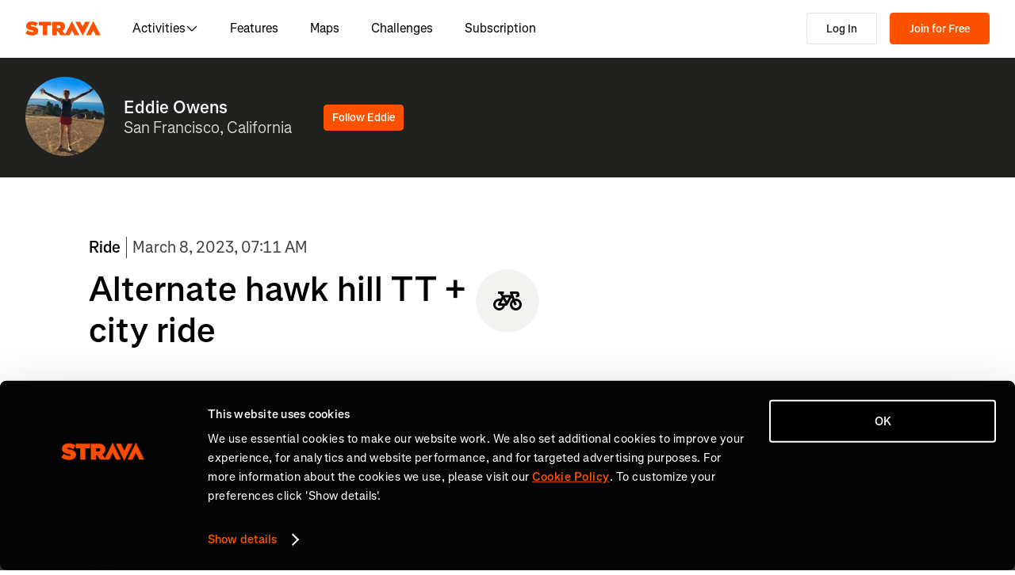

--- FILE ---
content_type: text/html; charset=utf-8
request_url: https://www.strava.com/activities/8681798750
body_size: 193362
content:
<!DOCTYPE html><html lang="en-US" dir="ltr"><head><meta charSet="utf-8" data-next-head=""/><meta name="viewport" content="width=device-width" data-next-head=""/><title data-next-head="">Alternate hawk hill TT + city ride | Strava</title><link rel="canonical" href="https://www.strava.com/activities/8681798750" data-next-head=""/><link rel="alternate" href="https://www.strava.com/activities/8681798750" hrefLang="x-default" data-next-head=""/><link rel="alternate" href="https://www.strava.com/activities/8681798750" hrefLang="en" data-next-head=""/><link rel="alternate" href="https://www.strava.com/activities/8681798750?hl=en-GB" hrefLang="en-GB" data-next-head=""/><link rel="alternate" href="https://www.strava.com/activities/8681798750?hl=de-DE" hrefLang="de" data-next-head=""/><link rel="alternate" href="https://www.strava.com/activities/8681798750?hl=es-ES" hrefLang="es" data-next-head=""/><link rel="alternate" href="https://www.strava.com/activities/8681798750?hl=es-ES" hrefLang="es-ES" data-next-head=""/><link rel="alternate" href="https://www.strava.com/activities/8681798750?hl=es-419" hrefLang="es-419" data-next-head=""/><link rel="alternate" href="https://www.strava.com/activities/8681798750?hl=fr-FR" hrefLang="fr" data-next-head=""/><link rel="alternate" href="https://www.strava.com/activities/8681798750?hl=id-ID" hrefLang="id" data-next-head=""/><link rel="alternate" href="https://www.strava.com/activities/8681798750?hl=it-IT" hrefLang="it" data-next-head=""/><link rel="alternate" href="https://www.strava.com/activities/8681798750?hl=ja-JP" hrefLang="ja" data-next-head=""/><link rel="alternate" href="https://www.strava.com/activities/8681798750?hl=nl-NL" hrefLang="nl" data-next-head=""/><link rel="alternate" href="https://www.strava.com/activities/8681798750?hl=pt-PT" hrefLang="pt" data-next-head=""/><link rel="alternate" href="https://www.strava.com/activities/8681798750?hl=pt-PT" hrefLang="pt-PT" data-next-head=""/><link rel="alternate" href="https://www.strava.com/activities/8681798750?hl=pt-BR" hrefLang="pt-BR" data-next-head=""/><link rel="alternate" href="https://www.strava.com/activities/8681798750?hl=ru-RU" hrefLang="ru" data-next-head=""/><link rel="alternate" href="https://www.strava.com/activities/8681798750?hl=zh-CN" hrefLang="zh" data-next-head=""/><link rel="alternate" href="https://www.strava.com/activities/8681798750?hl=zh-CN" hrefLang="zh-CN" data-next-head=""/><link rel="alternate" href="https://www.strava.com/activities/8681798750?hl=zh-TW" hrefLang="zh-TW" data-next-head=""/><meta name="title" content="Alternate hawk hill TT + city ride | Strava" data-next-head=""/><meta name="description" content="Decent time on the segment, but I thought I might be faster. Thought maybe I could do like sub 6:20. But nothing felt off or anything, this was a pretty clean shot at it. I’ll try and sprinkle more of these segment TTs in, they help scratch my racing itch.

⛰️Hawk Hill
hilly.run | Strava" data-next-head=""/><meta name="application-name" content="Strava" data-next-head=""/><meta property="og:site_name" content="Strava" data-next-head=""/><meta property="og:url" content="https://www.strava.com/activities/8681798750" data-next-head=""/><meta property="og:title" content="Alternate hawk hill TT + city ride | Strava" data-next-head=""/><meta property="og:description" content="Decent time on the segment, but I thought I might be faster. Thought maybe I could do like sub 6:20. But nothing felt off or anything, this was a pretty clean shot at it. I’ll try and sprinkle more of these segment TTs in, they help scratch my racing itch.

⛰️Hawk Hill
hilly.run | Strava" data-next-head=""/><meta property="og:type" content="website" data-next-head=""/><meta property="og:image" content="https://d3o5xota0a1fcr.cloudfront.net/v6/maps/SAJNDKGKQUIRQDARYEQSGC7DBA63XE7RHTEJ6TE2GBUHNUCQ6P7ODTIZ46RKPENO3E5BJH2VRX2IPFSVXLJKX367" data-next-head=""/><meta property="og:image:width" content="1200" data-next-head=""/><meta property="og:image:height" content="630" data-next-head=""/><meta property="og:image:type" content="image/png" data-next-head=""/><meta name="twitter:title" content="Alternate hawk hill TT + city ride | Strava" data-next-head=""/><meta name="twitter:description" content="Decent time on the segment, but I thought I might be faster. Thought maybe I could do like sub 6:20. But nothing felt off or anything, this was a pretty clean shot at it. I’ll try and sprinkle more of these segment TTs in, they help scratch my racing itch.

⛰️Hawk Hill
hilly.run | Strava" data-next-head=""/><meta name="twitter:card" content="summary" data-next-head=""/><meta name="twitter:site" content="@Strava" data-next-head=""/><meta property="twitter:image" content="https://d3o5xota0a1fcr.cloudfront.net/v6/maps/SAJNDKGKQUIRQDARYEQSGC7DBA63XE7RHTEJ6TE2GBUHNUCQ6P7ODTIZ46RKPENO3E5BJH2VRX2IPFSVXLJKX367" data-next-head=""/><meta name="mobile-web-app-capable" content="yes" data-next-head=""/><meta property="al:ios:url" content="strava://activities/8681798750" data-next-head=""/><meta property="al:ios:app_name" content="Strava" data-next-head=""/><meta property="al:ios:app_store_id" content="426826309" data-next-head=""/><meta property="al:android:url" content="strava://activities/8681798750" data-next-head=""/><meta property="al:android:app_name" content="Strava" data-next-head=""/><meta property="al:android:package" content="com.strava" data-next-head=""/><meta name="robots" content="noindex" data-next-head=""/><meta name="csrf" content="xIcksc8AkjgiAkPR-xHVr8bNWuBC2m-4naXLXZ2jqlQlgbvJUhnY2gZCfsx2jhmkZCbMPOgCngYsfFjCWKCqMw"/><meta name="sha" content="a10090614ca292b5324976fba753dc8849af695e"/><link href="https://d3nn82uaxijpm6.cloudfront.net/apple-touch-icon-180x180.png?v=dLlWydWlG8" rel="apple-touch-icon" sizes="180x180"/><link href="https://d3nn82uaxijpm6.cloudfront.net/apple-touch-icon-152x152.png?v=dLlWydWlG8" rel="apple-touch-icon" sizes="152x152"/><link href="https://d3nn82uaxijpm6.cloudfront.net/apple-touch-icon-144x144.png?v=dLlWydWlG8" rel="apple-touch-icon" sizes="144x144"/><link href="https://d3nn82uaxijpm6.cloudfront.net/apple-touch-icon-120x120.png?v=dLlWydWlG8" rel="apple-touch-icon" sizes="120x120"/><link href="https://d3nn82uaxijpm6.cloudfront.net/apple-touch-icon-114x114.png?v=dLlWydWlG8" rel="apple-touch-icon" sizes="114x114"/><link href="https://d3nn82uaxijpm6.cloudfront.net/apple-touch-icon-76x76.png?v=dLlWydWlG8" rel="apple-touch-icon" sizes="76x76"/><link href="https://d3nn82uaxijpm6.cloudfront.net/apple-touch-icon-72x72.png?v=dLlWydWlG8" rel="apple-touch-icon" sizes="72x72"/><link href="https://d3nn82uaxijpm6.cloudfront.net/apple-touch-icon-60x60.png?v=dLlWydWlG8" rel="apple-touch-icon" sizes="60x60"/><link href="https://d3nn82uaxijpm6.cloudfront.net/apple-touch-icon-57x57.png?v=dLlWydWlG8" rel="apple-touch-icon" sizes="57x57"/><link href="https://d3nn82uaxijpm6.cloudfront.net/favicon-32x32.png?v=dLlWydWlG8" rel="icon" sizes="32x32" type="image/png"/><link href="https://d3nn82uaxijpm6.cloudfront.net/icon-strava-chrome-192.png?v=dLlWydWlG8" rel="icon" sizes="192x192" type="image/png"/><link href="https://d3nn82uaxijpm6.cloudfront.net/favicon-96x96.png?v=dLlWydWlG8" rel="icon" sizes="96x96" type="image/png"/><link href="https://d3nn82uaxijpm6.cloudfront.net/favicon-16x16.png?v=dLlWydWlG8" rel="icon" sizes="16x16" type="image/png"/><meta content="#fc5200" name="msapplication-TileColor"/><meta content="https://d3nn82uaxijpm6.cloudfront.net/mstile-144x144.png?v=dLlWydWlG8" name="msapplication-TileImage"/><meta content="#FAFAFA" name="theme-color"/><meta content="Strava" name="apple-mobile-web-app-title"/><meta content="Strava" name="application-name"/><meta content="yes" name="mobile-web-app-capable"/><meta content="black" name="apple-mobile-web-app-status-bar-style"/><script id="sentry-options" type="application/json">{"environment":"prod"}</script><script data-testid="organization-schema" type="application/ld+json" data-nscript="beforeInteractive">{"@context":"https://schema.org","@type":"Organization","name":"Strava","url":"https://www.strava.com","logo":"https://www.strava.com/frontend/assets/landing-pages/images/strava-orange.svg","sameAs":["https://facebook.com/Strava","https://twitter.com/strava","https://instagram.com/strava","https://youtube.com/stravainc","https://www.linkedin.com/company/strava-inc./","https://stories.strava.com","https://github.com/strava","https://medium.com/strava-engineering"]}</script><link rel="preload" href="https://web-assets.strava.com/assets/landing-pages/_next/static/css/07f993089dce21da.css" as="style"/><link rel="stylesheet" href="https://web-assets.strava.com/assets/landing-pages/_next/static/css/07f993089dce21da.css" data-n-g=""/><link rel="preload" href="https://web-assets.strava.com/assets/landing-pages/_next/static/css/718999d75dfd4474.css" as="style"/><link rel="stylesheet" href="https://web-assets.strava.com/assets/landing-pages/_next/static/css/718999d75dfd4474.css" data-n-p=""/><link rel="preload" href="https://web-assets.strava.com/assets/landing-pages/_next/static/css/973c10b128911034.css" as="style"/><link rel="stylesheet" href="https://web-assets.strava.com/assets/landing-pages/_next/static/css/973c10b128911034.css" data-n-p=""/><link rel="preload" href="https://web-assets.strava.com/assets/landing-pages/_next/static/css/b0d0778750cf2e74.css" as="style"/><link rel="stylesheet" href="https://web-assets.strava.com/assets/landing-pages/_next/static/css/b0d0778750cf2e74.css" data-n-p=""/><noscript data-n-css=""></noscript><script defer="" nomodule="" src="https://web-assets.strava.com/assets/landing-pages/_next/static/chunks/polyfills-42372ed130431b0a.js"></script><script src="https://web-assets.strava.com/assets/landing-pages/_next/static/chunks/webpack-101e160a696baabb.js" defer=""></script><script src="https://web-assets.strava.com/assets/landing-pages/_next/static/chunks/framework-8a601a25ea557456.js" defer=""></script><script src="https://web-assets.strava.com/assets/landing-pages/_next/static/chunks/main-5fdfb84345abb1ee.js" defer=""></script><script src="https://web-assets.strava.com/assets/landing-pages/_next/static/chunks/pages/_app-f97d44ecb466c2f3.js" defer=""></script><script src="https://web-assets.strava.com/assets/landing-pages/_next/static/chunks/78797a95-c2aa1287e9404589.js" defer=""></script><script src="https://web-assets.strava.com/assets/landing-pages/_next/static/chunks/4672-6ba4c22895e35c25.js" defer=""></script><script src="https://web-assets.strava.com/assets/landing-pages/_next/static/chunks/44791-92fb31cd61ddbe61.js" defer=""></script><script src="https://web-assets.strava.com/assets/landing-pages/_next/static/chunks/44877-1a03bb6d003ffe3b.js" defer=""></script><script src="https://web-assets.strava.com/assets/landing-pages/_next/static/chunks/227-70d9e637558a04ed.js" defer=""></script><script src="https://web-assets.strava.com/assets/landing-pages/_next/static/chunks/49073-e2ed310f0a953209.js" defer=""></script><script src="https://web-assets.strava.com/assets/landing-pages/_next/static/chunks/10631-e66de248e6683e13.js" defer=""></script><script src="https://web-assets.strava.com/assets/landing-pages/_next/static/chunks/46368-f0adb890b1107519.js" defer=""></script><script src="https://web-assets.strava.com/assets/landing-pages/_next/static/chunks/33389-7aabca591da8fc0f.js" defer=""></script><script src="https://web-assets.strava.com/assets/landing-pages/_next/static/chunks/15692-def1d53277511838.js" defer=""></script><script src="https://web-assets.strava.com/assets/landing-pages/_next/static/chunks/96311-bccce4df11da2c36.js" defer=""></script><script src="https://web-assets.strava.com/assets/landing-pages/_next/static/chunks/24265-797b9a242cd7f279.js" defer=""></script><script src="https://web-assets.strava.com/assets/landing-pages/_next/static/chunks/92954-827d36693d379a44.js" defer=""></script><script src="https://web-assets.strava.com/assets/landing-pages/_next/static/chunks/pages/activities/%5Bid%5D-bed3ef43a86187dc.js" defer=""></script><script src="https://web-assets.strava.com/assets/landing-pages/_next/static/a10090614ca292b5324976fba753dc8849af695e/_buildManifest.js" defer=""></script><script src="https://web-assets.strava.com/assets/landing-pages/_next/static/a10090614ca292b5324976fba753dc8849af695e/_ssgManifest.js" defer=""></script></head><body><div id="__next"><div class="LoggedOutPageContainer_body__M0fCN LoggedOutPageContainer_light__HQlDT" data-cy="fdp-container"><div class="Header_container__qR60m"><nav class="Header_menu__8eZQz"><div class="Header_items__xlCyf"><div class="DesktopNav_container___bMeh"><div class="DesktopNav_logoAndLinks__lrTIg"><button class="Button_btn__EdK33 Button_icon__HDGEw" type="button" aria-label="Strava"><svg role="img" viewBox="0 0 485 95" aria-labelledby="lopc-desktop-nav-strava-logo" class="" xmlns="http://www.w3.org/2000/svg" style="display:block;width:95px;height:20px"><title id="lopc-desktop-nav-strava-logo"></title><path fill-rule="evenodd" clip-rule="evenodd" d="M258.505 90.4524L258.502 90.4484H284.108L299.838 58.8214L315.567 90.4484H346.682L299.835 -0.000610352L255.366 85.8686L238.292 60.9384C248.834 55.8544 255.405 47.0494 255.405 34.4014V34.1524C255.405 25.2254 252.678 18.7764 247.469 13.5674C241.392 7.49139 231.596 3.64739 216.22 3.64739H173.809V90.4524H202.827V65.6504H209.027L225.396 90.4524H258.505ZM437.447 -0.000610352L390.606 90.4484H421.721L437.45 58.8214L453.18 90.4484H484.294L437.447 -0.000610352ZM368.669 94.0074L415.51 3.55839H384.396L368.666 35.1854L352.936 3.55839H321.822L368.669 94.0074ZM215.352 44.9414C222.295 44.9414 226.512 41.8414 226.512 36.5094V36.2604C226.512 30.6804 222.171 27.9524 215.476 27.9524H202.827V44.9414H215.352ZM111.753 28.2004H86.2089V3.64739H166.316V28.2004H140.772V90.4524H111.753V28.2004ZM15.5019 58.9544L-9.15527e-05 77.4314C11.0369 87.1054 26.9099 92.0644 44.5179 92.0644C67.8319 92.0644 82.8369 80.9034 82.8369 62.6734V62.4264C82.8369 44.9414 67.9559 38.4924 45.7589 34.4014C36.5819 32.6634 34.2259 31.1774 34.2259 28.8204V28.5724C34.2259 26.4644 36.2109 24.9764 40.5499 24.9764C48.6099 24.9764 58.4079 27.5804 66.5909 33.5324L80.7289 13.9404C70.6839 6.00339 58.2839 2.03439 41.5429 2.03439C17.6079 2.03439 4.71191 14.8084 4.71191 31.3004V31.5494C4.71191 49.9014 21.8259 55.4834 41.2939 59.4494C50.5949 61.3104 53.3219 62.6734 53.3219 65.1544V65.4034C53.3219 67.7584 51.0909 69.1214 45.8819 69.1214C35.7139 69.1214 24.9259 66.1474 15.5019 58.9544Z" fill="#fc5200"></path></svg></button><ul class="DesktopNav_navLinks__d4pz7"><li><button class="Button_btn__EdK33 Button_default__JSqPI" data-cy="nav-item-with-subnav">Activities<!-- --> <svg fill="currentColor" viewBox="0 0 16 16" xmlns="http://www.w3.org/2000/svg" width="16" height="16"><path d="M14.384 5.5L8.796 11.09c-.44.44-1.152.44-1.591 0L1.616 5.5l.884-.884 5.5 5.5 5.5-5.5z" fill=""></path></svg></button><div class="DesktopNav_subNavClosed__tf0IO"><div class="SubNav_subNav__XzRKw" data-cy="sub-nav"><div class="SubNav_nav__MoyQ_"><h2 class="SubNav_heading__2AAuy">Top Sports</h2><ul class="SubNav_navItems__eu0ZZ"><li><a href="/sports/running"><svg fill="currentColor" viewBox="0 0 24 24" xmlns="http://www.w3.org/2000/svg" width="24" height="24"><path d="M8.688 0C8.025 0 7.38.215 6.85.613l-3.32 2.49-2.845.948A1 1 0 000 5c0 1.579.197 2.772.567 3.734.376.978.907 1.654 1.476 2.223.305.305.6.567.886.82.785.697 1.5 1.33 2.159 2.634 1.032 2.57 2.37 4.748 4.446 6.27C11.629 22.218 14.356 23 18 23c2.128 0 3.587-.553 4.549-1.411a4.378 4.378 0 001.408-2.628c.152-.987-.389-1.787-.967-2.25l-3.892-3.114a1 1 0 01-.329-.477l-3.094-9.726A2 2 0 0013.769 2h-1.436a2 2 0 00-1.2.4l-.57.428-.516-1.803A1.413 1.413 0 008.688 0zM8.05 2.213c.069-.051.143-.094.221-.127l1.168 4.086L12.333 4h1.436l.954 3H12v2h3.36l.318 1H13v2h3.314l.55 1.726a3 3 0 00.984 1.433l3.106 2.485c-.77.19-1.778.356-2.954.356-1.97 0-3.178-.431-4.046-1.087-.895-.677-1.546-1.675-2.251-3.056-.224-.437-.45-.907-.688-1.403C9.875 10.08 8.444 7.1 5.531 4.102zM3.743 5.14c2.902 2.858 4.254 5.664 5.441 8.126.25.517.49 1.018.738 1.502.732 1.432 1.55 2.777 2.827 3.74C14.053 19.495 15.72 20 18 20c1.492 0 2.754-.23 3.684-.479a2.285 2.285 0 01-.467.575c-.5.446-1.435.904-3.217.904-3.356 0-5.629-.718-7.284-1.931-1.663-1.22-2.823-3.028-3.788-5.44a1.012 1.012 0 00-.034-.076c-.853-1.708-1.947-2.673-2.79-3.417a14.61 14.61 0 01-.647-.593c-.431-.431-.775-.88-1.024-1.527-.21-.545-.367-1.271-.417-2.3z" fill=""></path></svg> <!-- -->Running</a></li><li><a href="/sports/cycling"><svg fill="currentColor" viewBox="0 0 24 24" xmlns="http://www.w3.org/2000/svg" width="24" height="24"><path d="M4 4v2h1.705l1.428 2.498-.836 1.672A5 5 0 109.9 16H11a1 1 0 00.868-.504l3.607-6.313.639 1.733a5 5 0 101.835-.806L16.434 6H19.5a.5.5 0 010 1H19v2h.5a2.5 2.5 0 000-5H15a1 1 0 00-.938 1.346L14.672 7H8.58L8.01 6H9V4zm4.325 6.585L10.277 14H6.618zM11.5 12.11L9.723 9h3.554zM5 12c.125 0 .25.008.37.023l-1.264 2.53A1 1 0 005 16h2.83A3.001 3.001 0 115 12zm11.848.91l1.06 2.874 1.876-.691-1.132-3.073a3 3 0 11-1.804.89z" fill=""></path></svg> <!-- -->Cycling</a></li><li><a href="/sports/walking"><svg fill="currentColor" viewBox="0 0 24 24" xmlns="http://www.w3.org/2000/svg" width="24" height="24"><path d="M9.7 4a5 5 0 012.94.956l4.368 3.177 4.595 2.12A4.127 4.127 0 0124 14.002v.018c0 .314.002 1.416-.898 2.398-.922 1.005-2.567 1.656-5.333 1.584H2.414a2.414 2.414 0 01-1.707-4.122l.086-.086a.707.707 0 00.207-.5V6.547C1 5.693 1.693 5 2.547 5c.555 0 1.088.22 1.48.613L5.414 7h1.699L6.55 5.316A1 1 0 017.5 4zM2.393 15c-.058.072-.12.141-.187.207l-.086.086a.414.414 0 00.293.707H17.81c2.489.068 3.449-.531 3.819-.935.372-.406.372-.847.372-1.062v-.002c0-.35-.086-.687-.242-.985-.4.059-.638.278-1.05.691l-.027.026C20.17 14.243 19.415 15 18 15zm17.555-3.307l-3.092-1.426-1.08 1.62-1.664-1.11 1.022-1.533-.738-.537-1.12 1.68-1.664-1.11 1.165-1.747-1.314-.956A3 3 0 009.699 6h-.812l1 3H4.587L3 7.414V13h15c.56 0 .803-.218 1.293-.707l.026-.026c.175-.176.38-.38.63-.573z" fill=""></path></svg> <!-- -->Walking</a></li><li><a href="/sports/hiking"><svg fill="currentColor" viewBox="0 0 24 24" xmlns="http://www.w3.org/2000/svg" width="24" height="24"><path d="M7.707 2.879A3 3 0 019.828 2H11a1 1 0 01.962.725l.797 2.793a7 7 0 004.72 4.782l3.67 1.1A4 4 0 0124 15.233v.399c0 .316-.035.7-.192 1.09a6.493 6.493 0 01-1.95 2.597C20.688 20.26 18.966 21 16.5 21H14a.996.996 0 01-.242-.03l-3.451-.862-.6.6A1 1 0 019 21H4a4 4 0 01-4-4v-.172a3 3 0 01.879-2.12l.161-.163.785-7.844A3 3 0 014.81 4h1.776zM9.828 4a1 1 0 00-.707.293L7.414 6H4.81a1 1 0 00-.995.9l-.71 7.1c2.274.008 3.414.267 4.338.541l.316.095C8.443 14.846 8.95 15 10 15h7.5c.396 0 .609-.108.773-.243.208-.17.38-.413.645-.812l.027-.04c.168-.253.383-.576.664-.878l-2.705-.812a9.005 9.005 0 01-.404-.131l-2.2 2.21-1.417-1.412 1.721-1.729a8.986 8.986 0 01-.817-.596l-1.613 1.619-1.417-1.411 1.633-1.64a9.006 9.006 0 01-.632-.923l-1.78 1.787-1.417-1.412 2.327-2.336a9.187 9.187 0 01-.052-.174L10.246 4zM2.293 16.121a1 1 0 00-.293.707V17a2 2 0 002 2h4.586l1.107-1.107L14.123 19H16.5c2.036 0 3.308-.6 4.104-1.24a4.497 4.497 0 001.349-1.786.938.938 0 00.047-.343v-.399c0-.438-.143-.851-.39-1.187a.98.98 0 00-.383.198c-.208.17-.38.413-.645.812l-.027.04c-.232.35-.554.833-1.016 1.21-.523.428-1.185.695-2.039.695H10c-1.355 0-2.107-.23-2.831-.452l-.294-.09C6.125 16.238 5.155 16 3 16h-.586z" fill=""></path></svg> <!-- -->Hiking</a></li></ul></div><ul class="SubNav_featuredItems__Wyesq"><li><a href="/sports/running" data-testid="featured-item-0"><picture data-cy="featured-image-0"><source media="(min-width: 992px)" srcSet="https://web-assets.strava.com/assets/landing-pages/_next/static/media/ALP-subnav-featured-item-running@1x.c53d648b.webp 1x, https://web-assets.strava.com/assets/landing-pages/_next/static/media/ALP-subnav-featured-item-running@2x.041f77a0.webp 2x" type="image/webp"/><source media="(min-width: 992px)" srcSet="https://web-assets.strava.com/assets/landing-pages/_next/static/media/ALP-subnav-featured-item-running@1x.aa0820c0.jpg 1x, https://web-assets.strava.com/assets/landing-pages/_next/static/media/ALP-subnav-featured-item-running@2x.4394f29a.jpg 2x" type="image/jpg"/><source media="(min-width: 0px)" srcSet="https://web-assets.strava.com/assets/landing-pages/_next/static/media/ALP-subnav-featured-item-running@1x.c53d648b.webp 1x, https://web-assets.strava.com/assets/landing-pages/_next/static/media/ALP-subnav-featured-item-running@2x.041f77a0.webp 2x" type="image/webp"/><source media="(min-width: 0px)" srcSet="https://web-assets.strava.com/assets/landing-pages/_next/static/media/ALP-subnav-featured-item-running@1x.aa0820c0.jpg 1x, https://web-assets.strava.com/assets/landing-pages/_next/static/media/ALP-subnav-featured-item-running@2x.4394f29a.jpg 2x" type="image/jpg"/><img loading="lazy" alt="Happy woman covering her eyes from the sun, after a run." role="img" src="https://web-assets.strava.com/assets/landing-pages/_next/static/media/ALP-subnav-featured-item-running@1x.aa0820c0.jpg" width="" height="" data-testid="featured-image-0"/></picture>Running</a></li><li><a href="/sports/cycling" data-testid="featured-item-1"><picture data-cy="featured-image-1"><source media="(min-width: 992px)" srcSet="https://web-assets.strava.com/assets/landing-pages/_next/static/media/ALP-subnav-featured-item-cycling@1x.1fee9e0b.webp 1x, https://web-assets.strava.com/assets/landing-pages/_next/static/media/ALP-subnav-featured-item-cycling@2x.77a5a50f.webp 2x" type="image/webp"/><source media="(min-width: 992px)" srcSet="https://web-assets.strava.com/assets/landing-pages/_next/static/media/ALP-subnav-featured-item-cycling@1x.351f99d6.jpg 1x, https://web-assets.strava.com/assets/landing-pages/_next/static/media/ALP-subnav-featured-item-cycling@2x.fa530db1.jpg 2x" type="image/jpg"/><source media="(min-width: 0px)" srcSet="https://web-assets.strava.com/assets/landing-pages/_next/static/media/ALP-subnav-featured-item-cycling@1x.1fee9e0b.webp 1x, https://web-assets.strava.com/assets/landing-pages/_next/static/media/ALP-subnav-featured-item-cycling@2x.77a5a50f.webp 2x" type="image/webp"/><source media="(min-width: 0px)" srcSet="https://web-assets.strava.com/assets/landing-pages/_next/static/media/ALP-subnav-featured-item-cycling@1x.351f99d6.jpg 1x, https://web-assets.strava.com/assets/landing-pages/_next/static/media/ALP-subnav-featured-item-cycling@2x.fa530db1.jpg 2x" type="image/jpg"/><img loading="lazy" alt="Happy woman cycling outside." role="img" src="https://web-assets.strava.com/assets/landing-pages/_next/static/media/ALP-subnav-featured-item-cycling@1x.351f99d6.jpg" width="" height="" data-testid="featured-image-1"/></picture>Cycling</a></li></ul></div></div></li><li><a href="/features">Features</a></li><li><a href="/maps">Maps</a></li><li><a href="/challenges">Challenges</a></li><li><a href="/subscribe?origin=website_header">Subscription</a></li></ul></div><div><button class="Button_btn__EdK33 Button_default__JSqPI DesktopNav_loginBtn__XyzyG" type="button" data-cy="login_btn">Log In</button><button class="Button_btn__EdK33 Button_primary___8ywh DesktopNav_signupBtn__RzLWc" type="button" data-cy="signup_btn">Join for Free</button></div></div><div class="MobileNav_container__ki3E9"><div class="MobileNav_left__d_Zv4"><button class="Button_btn__EdK33 Button_icon__HDGEw MobileNav_menuBtn__M2Slx" type="button" aria-label="Close" data-cy="mobile-nav-drawer-menu-btn"><div class="MenuIcon_menuIcon__wOL_u"><span class="MenuIcon_bar__6rhzY"></span><span class="MenuIcon_bar__6rhzY"></span><span class="MenuIcon_bar__6rhzY"></span></div></button><div class="MobileNav_logo__4v5pO"><button class="Button_btn__EdK33 Button_icon__HDGEw" type="button" aria-label="Strava"><svg role="img" viewBox="0 0 485 95" aria-labelledby="lopc-mobile-nav-strava-logo" class="" xmlns="http://www.w3.org/2000/svg" style="display:block;width:95px;height:20px" data-cy="strava-logo"><title id="lopc-mobile-nav-strava-logo"></title><path fill-rule="evenodd" clip-rule="evenodd" d="M258.505 90.4524L258.502 90.4484H284.108L299.838 58.8214L315.567 90.4484H346.682L299.835 -0.000610352L255.366 85.8686L238.292 60.9384C248.834 55.8544 255.405 47.0494 255.405 34.4014V34.1524C255.405 25.2254 252.678 18.7764 247.469 13.5674C241.392 7.49139 231.596 3.64739 216.22 3.64739H173.809V90.4524H202.827V65.6504H209.027L225.396 90.4524H258.505ZM437.447 -0.000610352L390.606 90.4484H421.721L437.45 58.8214L453.18 90.4484H484.294L437.447 -0.000610352ZM368.669 94.0074L415.51 3.55839H384.396L368.666 35.1854L352.936 3.55839H321.822L368.669 94.0074ZM215.352 44.9414C222.295 44.9414 226.512 41.8414 226.512 36.5094V36.2604C226.512 30.6804 222.171 27.9524 215.476 27.9524H202.827V44.9414H215.352ZM111.753 28.2004H86.2089V3.64739H166.316V28.2004H140.772V90.4524H111.753V28.2004ZM15.5019 58.9544L-9.15527e-05 77.4314C11.0369 87.1054 26.9099 92.0644 44.5179 92.0644C67.8319 92.0644 82.8369 80.9034 82.8369 62.6734V62.4264C82.8369 44.9414 67.9559 38.4924 45.7589 34.4014C36.5819 32.6634 34.2259 31.1774 34.2259 28.8204V28.5724C34.2259 26.4644 36.2109 24.9764 40.5499 24.9764C48.6099 24.9764 58.4079 27.5804 66.5909 33.5324L80.7289 13.9404C70.6839 6.00339 58.2839 2.03439 41.5429 2.03439C17.6079 2.03439 4.71191 14.8084 4.71191 31.3004V31.5494C4.71191 49.9014 21.8259 55.4834 41.2939 59.4494C50.5949 61.3104 53.3219 62.6734 53.3219 65.1544V65.4034C53.3219 67.7584 51.0909 69.1214 45.8819 69.1214C35.7139 69.1214 24.9259 66.1474 15.5019 58.9544Z" fill="#fc5200"></path></svg></button></div></div><div class="MobileNav_right__xVNWr"><a href="http://www.strava.com/register/free?redirect=http%3A%2F%2Fwww.strava.com%2Factivities%2F8681798750" class="Button_btn__EdK33 Button_primary___8ywh CallToAction_callToAction__CvDE5 MobileNav_headerCallToAction__eh4jD" data-cy="signup_btn_mobile" disabled="">Sign Up</a></div><div id="EZDrawer_strava_mobile_menu" class="EZDrawer"><input type="checkbox" id="EZDrawer__checkbox_strava_mobile_menu" class="EZDrawer__checkbox"/><nav role="navigation" id="EZDrawer__container_strava_mobile_menu" style="z-index:71;transition-duration:500ms;top:0;left:0;transform:translate3d(-100%, 0, 0);width:75vw;height:100vh;--marginTop:0" class="EZDrawer__container MenuDrawer_menuDrawer__MYqnw"><ul class="MenuDrawer_primaryOptions__wh_1w" data-cy="menu-drawer-items"><li><a data-cy="primary_option_home" href="/">Home</a></li><li><button class="Button_btn__EdK33 Button_default__JSqPI" data-cy="menu-drawer-nav-item-with-subnav">Activities<svg fill="currentColor" viewBox="0 0 16 16" xmlns="http://www.w3.org/2000/svg" width="16" height="16"><path d="M14.384 5.5L8.796 11.09c-.44.44-1.152.44-1.591 0L1.616 5.5l.884-.884 5.5 5.5 5.5-5.5z" fill=""></path></svg></button><div class="MenuDrawer_subNavClosed__NFDFO"><div class="SubNav_subNav__XzRKw" data-cy="sub-nav"><div class="SubNav_nav__MoyQ_"><ul class="SubNav_navItems__eu0ZZ"><li><a href="/sports/running"><svg fill="currentColor" viewBox="0 0 24 24" xmlns="http://www.w3.org/2000/svg" width="24" height="24"><path d="M8.688 0C8.025 0 7.38.215 6.85.613l-3.32 2.49-2.845.948A1 1 0 000 5c0 1.579.197 2.772.567 3.734.376.978.907 1.654 1.476 2.223.305.305.6.567.886.82.785.697 1.5 1.33 2.159 2.634 1.032 2.57 2.37 4.748 4.446 6.27C11.629 22.218 14.356 23 18 23c2.128 0 3.587-.553 4.549-1.411a4.378 4.378 0 001.408-2.628c.152-.987-.389-1.787-.967-2.25l-3.892-3.114a1 1 0 01-.329-.477l-3.094-9.726A2 2 0 0013.769 2h-1.436a2 2 0 00-1.2.4l-.57.428-.516-1.803A1.413 1.413 0 008.688 0zM8.05 2.213c.069-.051.143-.094.221-.127l1.168 4.086L12.333 4h1.436l.954 3H12v2h3.36l.318 1H13v2h3.314l.55 1.726a3 3 0 00.984 1.433l3.106 2.485c-.77.19-1.778.356-2.954.356-1.97 0-3.178-.431-4.046-1.087-.895-.677-1.546-1.675-2.251-3.056-.224-.437-.45-.907-.688-1.403C9.875 10.08 8.444 7.1 5.531 4.102zM3.743 5.14c2.902 2.858 4.254 5.664 5.441 8.126.25.517.49 1.018.738 1.502.732 1.432 1.55 2.777 2.827 3.74C14.053 19.495 15.72 20 18 20c1.492 0 2.754-.23 3.684-.479a2.285 2.285 0 01-.467.575c-.5.446-1.435.904-3.217.904-3.356 0-5.629-.718-7.284-1.931-1.663-1.22-2.823-3.028-3.788-5.44a1.012 1.012 0 00-.034-.076c-.853-1.708-1.947-2.673-2.79-3.417a14.61 14.61 0 01-.647-.593c-.431-.431-.775-.88-1.024-1.527-.21-.545-.367-1.271-.417-2.3z" fill=""></path></svg> <!-- -->Running</a></li><li><a href="/sports/cycling"><svg fill="currentColor" viewBox="0 0 24 24" xmlns="http://www.w3.org/2000/svg" width="24" height="24"><path d="M4 4v2h1.705l1.428 2.498-.836 1.672A5 5 0 109.9 16H11a1 1 0 00.868-.504l3.607-6.313.639 1.733a5 5 0 101.835-.806L16.434 6H19.5a.5.5 0 010 1H19v2h.5a2.5 2.5 0 000-5H15a1 1 0 00-.938 1.346L14.672 7H8.58L8.01 6H9V4zm4.325 6.585L10.277 14H6.618zM11.5 12.11L9.723 9h3.554zM5 12c.125 0 .25.008.37.023l-1.264 2.53A1 1 0 005 16h2.83A3.001 3.001 0 115 12zm11.848.91l1.06 2.874 1.876-.691-1.132-3.073a3 3 0 11-1.804.89z" fill=""></path></svg> <!-- -->Cycling</a></li><li><a href="/sports/walking"><svg fill="currentColor" viewBox="0 0 24 24" xmlns="http://www.w3.org/2000/svg" width="24" height="24"><path d="M9.7 4a5 5 0 012.94.956l4.368 3.177 4.595 2.12A4.127 4.127 0 0124 14.002v.018c0 .314.002 1.416-.898 2.398-.922 1.005-2.567 1.656-5.333 1.584H2.414a2.414 2.414 0 01-1.707-4.122l.086-.086a.707.707 0 00.207-.5V6.547C1 5.693 1.693 5 2.547 5c.555 0 1.088.22 1.48.613L5.414 7h1.699L6.55 5.316A1 1 0 017.5 4zM2.393 15c-.058.072-.12.141-.187.207l-.086.086a.414.414 0 00.293.707H17.81c2.489.068 3.449-.531 3.819-.935.372-.406.372-.847.372-1.062v-.002c0-.35-.086-.687-.242-.985-.4.059-.638.278-1.05.691l-.027.026C20.17 14.243 19.415 15 18 15zm17.555-3.307l-3.092-1.426-1.08 1.62-1.664-1.11 1.022-1.533-.738-.537-1.12 1.68-1.664-1.11 1.165-1.747-1.314-.956A3 3 0 009.699 6h-.812l1 3H4.587L3 7.414V13h15c.56 0 .803-.218 1.293-.707l.026-.026c.175-.176.38-.38.63-.573z" fill=""></path></svg> <!-- -->Walking</a></li><li><a href="/sports/hiking"><svg fill="currentColor" viewBox="0 0 24 24" xmlns="http://www.w3.org/2000/svg" width="24" height="24"><path d="M7.707 2.879A3 3 0 019.828 2H11a1 1 0 01.962.725l.797 2.793a7 7 0 004.72 4.782l3.67 1.1A4 4 0 0124 15.233v.399c0 .316-.035.7-.192 1.09a6.493 6.493 0 01-1.95 2.597C20.688 20.26 18.966 21 16.5 21H14a.996.996 0 01-.242-.03l-3.451-.862-.6.6A1 1 0 019 21H4a4 4 0 01-4-4v-.172a3 3 0 01.879-2.12l.161-.163.785-7.844A3 3 0 014.81 4h1.776zM9.828 4a1 1 0 00-.707.293L7.414 6H4.81a1 1 0 00-.995.9l-.71 7.1c2.274.008 3.414.267 4.338.541l.316.095C8.443 14.846 8.95 15 10 15h7.5c.396 0 .609-.108.773-.243.208-.17.38-.413.645-.812l.027-.04c.168-.253.383-.576.664-.878l-2.705-.812a9.005 9.005 0 01-.404-.131l-2.2 2.21-1.417-1.412 1.721-1.729a8.986 8.986 0 01-.817-.596l-1.613 1.619-1.417-1.411 1.633-1.64a9.006 9.006 0 01-.632-.923l-1.78 1.787-1.417-1.412 2.327-2.336a9.187 9.187 0 01-.052-.174L10.246 4zM2.293 16.121a1 1 0 00-.293.707V17a2 2 0 002 2h4.586l1.107-1.107L14.123 19H16.5c2.036 0 3.308-.6 4.104-1.24a4.497 4.497 0 001.349-1.786.938.938 0 00.047-.343v-.399c0-.438-.143-.851-.39-1.187a.98.98 0 00-.383.198c-.208.17-.38.413-.645.812l-.027.04c-.232.35-.554.833-1.016 1.21-.523.428-1.185.695-2.039.695H10c-1.355 0-2.107-.23-2.831-.452l-.294-.09C6.125 16.238 5.155 16 3 16h-.586z" fill=""></path></svg> <!-- -->Hiking</a></li></ul></div></div></div></li><li><a data-cy="primary_option_features" href="/features">Features</a></li><li><a data-cy="primary_option_maps" href="/maps">Maps</a></li><li><a data-cy="primary_option_challenges" href="/challenges">Challenges</a></li></ul><ul class="MenuDrawer_secondaryOptions__tZaHx"><li><a data-cy="primary_option_subscription" href="/subscribe?origin=website_header">Subscription</a></li><li><a data-cy="primary_option_support" href="https://support.strava.com/">Support</a></li><li><a data-cy="primary_option_sign_up" href="http://www.strava.com/register/free?redirect=http%3A%2F%2Fwww.strava.com%2Factivities%2F8681798750&amp;cta=sign-up&amp;element=mobile-nav&amp;source=website_show">Sign Up</a></li></ul><ul><li><button class="Button_btn__EdK33 Button_default__JSqPI MenuDrawer_menuDrawerBtn__rKja6" type="button" data-cy="mobile-nav-drawer-login-btn">Log In</button></li><li><a class="Button_btn__EdK33 Button_primary___8ywh CallToAction_callToAction__CvDE5 MenuDrawer_drawerCallToAction__PtBry" data-cy="mobile-nav-drawer-signup-btn" disabled="">Get the App</a></li></ul></nav><label for="EZDrawer__checkbox_strava_mobile_menu" id="EZDrawer__overlay_strava_mobile_menu" class="EZDrawer__overlay " style="background-color:#000;opacity:0.4;z-index:70"></label></div></div></div></nav></div><main role="main"><div class="AthleteBanner_bannerWrapper__Mvz2l"><div class="shared_container__Gcl4P AthleteBanner_bannerContainer__LAcch"><div class="AthleteBanner_avatarWrapper__IKhp5"><div class="Avatar_avatar__pIUtQ Avatar_athlete___Ysb8 AthleteBanner_avatar__twlSM" data-testid="avatar-wrapper" data-cy="athlete-banner-avatar"><div class="Avatar_imgWrapper__FoCtT"><img src="https://dgalywyr863hv.cloudfront.net/pictures/athletes/11162770/3474581/4/large.jpg" alt="" title="Eddie Owens"/></div></div></div><div class="AthleteBanner_detailsWrapper__ggqMD"><h3 class="AthleteBanner_name__qZ8Mw">Eddie Owens</h3><span class="AthleteBanner_location__Ct38D">San Francisco, California</span></div><div class="AthleteBanner_followButtonWrapper__5eyHM"><button class="Button_btn__EdK33 Button_primary___8ywh" data-cy="follow-athlete-cta">Follow Eddie</button></div></div></div><div class="shared_container__Gcl4P"><div class="shared_row__hpMG2"><div class="shared_col-md-6__3LxFr ActivityPublic_mapData__ymYHB"><div class="MapAndElevation_mapContainer__ftvAt" data-cy="map-and-elevation"><div class="Map_map__QF1oC"><canvas id="canvas" data-testid="mre-canvas" class=""></canvas><span class="Spinner_spinner__pA5dm Map_spinner__guKzV" data-testid="loading"><span class="Spinner_graphic__FjV8E default" style="width:32px;height:32px"></span></span></div></div><div class="MapAndElevation_chartContainer__vqUDv" data-cy="elevation_chart"><div></div></div></div><div class="shared_col-md-6__3LxFr ActivityPublic_activityData__BBEc5"><div class="Summary_summaryWrapper__VUmbC" data-cy="activity-summary"><div class="Summary_dateType__mUAP2"><span class="Summary_typeText__URk7i">Ride</span><time class="Summary_date__mY0jh" dateTime="2023-03-08T07:11:12">March 8, 2023 at 07:11 AM</time></div><div class="Summary_headerText__zzY5H"><h1 class="Summary_name__kbELd">Alternate hawk hill TT + city ride</h1><div class="Summary_typeIconWrapper__ukXNA"><!--$--><svg fill="currentColor" viewBox="0 0 24 24" xmlns="http://www.w3.org/2000/svg" width="24" height="24" class="Summary_typeIcon__94GuT"><path d="M4 4v2h1.705l1.428 2.498-.836 1.672A5 5 0 109.9 16H11a1 1 0 00.868-.504l3.607-6.313.639 1.733a5 5 0 101.835-.806L16.434 6H19.5a.5.5 0 010 1H19v2h.5a2.5 2.5 0 000-5H15a1 1 0 00-.938 1.346L14.672 7H8.58L8.01 6H9V4zm4.325 6.585L10.277 14H6.618zM11.5 12.11L9.723 9h3.554zM5 12c.125 0 .25.008.37.023l-1.264 2.53A1 1 0 005 16h2.83A3.001 3.001 0 115 12zm11.848.91l1.06 2.874 1.876-.691-1.132-3.073a3 3 0 11-1.804.89z" fill=""></path></svg><!--/$--></div></div><ul class="Summary_iconListWrapper__w6Z4q"><li><button class="Button_btn__EdK33 Button_icon__HDGEw" title="Kudos" data-cy="kudos-icon"><svg fill="#43423F" viewBox="0 0 24 24" xmlns="http://www.w3.org/2000/svg" width="24" height="24"><path d="M9.234.582A1 1 0 0110.143 0h.505a4 4 0 013.976 4.442L14.117 9h5.42a3.462 3.462 0 012.518 5.84l-.055.058v1.774a3 3 0 01-.879 2.12l-.121.122V20a3 3 0 01-3 3H9.303a2 2 0 01-1.11-.336L5.697 21H3a2 2 0 01-2-2v-5.5a2 2 0 01.8-1.6l3.397-2.548zm1.547 1.422l-3.873 8.414a1 1 0 01-.308.382L3 13.5V19h2.697a2 2 0 011.11.336L9.303 21H18a1 1 0 001-1v-1.914l.707-.707a1 1 0 00.293-.707v-2.57l.6-.636A1.462 1.462 0 0019.539 11h-7.655l.753-6.78a2 2 0 00-1.855-2.216z" fill=""></path></svg>30</button></li><li><button class="Button_btn__EdK33 Button_icon__HDGEw" title="Comments" data-cy="comments-icon"><svg fill="#43423F" viewBox="0 0 24 24" xmlns="http://www.w3.org/2000/svg" width="24" height="24"><g fill=""><path d="M5 8h14v2H5zM5 12v2h11v-2z"></path><path d="M0 6a3 3 0 013-3h18a3 3 0 013 3v10a3 3 0 01-3 3h-9.586l-4.5 4.5A1.707 1.707 0 014 22.293V19H3a3 3 0 01-3-3zm3-1a1 1 0 00-1 1v10a1 1 0 001 1h3v4.586l4-4A2 2 0 0111.414 17H21a1 1 0 001-1V6a1 1 0 00-1-1z"></path></g></svg>3</button></li><li><button class="Button_btn__EdK33 Button_icon__HDGEw" title="Achievements" data-cy="achievements-icon"><svg fill="#43423F" viewBox="0 0 24 24" xmlns="http://www.w3.org/2000/svg" width="24" height="24"><path d="M4 1a1 1 0 011-1h14a1 1 0 011 1v1h2a2 2 0 012 2v4a5 5 0 01-5 5h-1.186a10.986 10.986 0 01-4.6 3.579l-.214.089v1.851l4.625 3.7A1 1 0 0117 24H7a1 1 0 01-.625-1.78L11 18.52v-1.852l-.214-.089A10.986 10.986 0 016.186 13H5a5 5 0 01-5-5V4a2 2 0 012-2h2zm15 10a3 3 0 003-3V4h-2v2.418c0 1.615-.353 3.172-1 4.582zm-1-9H6v4.418a9 9 0 005.552 8.314l.448.185.448-.185A9 9 0 0018 6.418zM4 6.418V4H2v4a3 3 0 003 3c-.647-1.41-1-2.967-1-4.582zM14.15 22L12 20.28 9.85 22z" fill=""></path></svg>131</button></li></ul><ul class="Stats_listStats__Y1KO8 Summary_statsWrapper___S2V4"><li><div class="Stat_stat__WQNib Stat_stat-xl__AwoFD" data-cy="summary-distance"><span class="Stat_statLabel__SZaIf">Distance</span><div class="Stat_statValue__lmw2H">34.1 mi</div></div></li><li><div class="Stat_stat__WQNib Stat_stat-xl__AwoFD" data-cy="summary-time"><span class="Stat_statLabel__SZaIf">Time</span><div class="Stat_statValue__lmw2H">2h 5m 16s</div></div></li><li><div class="Stat_stat__WQNib Stat_stat-xl__AwoFD"><span class="Stat_statLabel__SZaIf">Elevation</span><div class="Stat_statValue__lmw2H">2,688 ft</div></div></li></ul></div><div class="Comments_commentsContainer__TeAR5"><h3>3 Comments</h3><ol class="Comments_commentsList__1VDkZ"></ol><button class="Button_btn__EdK33 Button_primary___8ywh Comments_signUpButton__Ze1je">Sign up for free</button></div><div class="Upsell_upsellContainer__yxydL"><h3>Segments</h3><div class="Upsell_upsellWrapper__Tn8hO Upsell_ride__GsbWx"><div class="Upsell_content__Af7lN"><button type="button" data-cy="upsell-cta"><svg fill="#64635E" viewBox="0 0 16 16" xmlns="http://www.w3.org/2000/svg" width="16" height="16"><path d="M13 4.875v2.25c.587.244 1 .824 1 1.5v4.75c0 .897-.728 1.625-1.625 1.625h-8.75A1.625 1.625 0 012 13.375v-4.75c0-.676.413-1.256 1-1.5v-2.25C3 2.165 5.256 0 8 0s5 2.166 5 4.875zm-8.75 0V7h1.5V5a2.25 2.25 0 014.5 0v2h1.5V4.875C11.75 2.89 10.088 1.25 8 1.25S4.25 2.89 4.25 4.875zM7 7h2V5a1 1 0 00-2 0zM3.25 8.625v4.75c0 .207.168.375.375.375h8.75a.375.375 0 00.375-.375v-4.75a.375.375 0 00-.375-.375h-8.75a.375.375 0 00-.375.375z" fill=""></path></svg><b>Sign up</b> to see these details and more</button></div></div></div></div></div></div><div class="MoreActivities_moreActivities__aebcp"><div class="shared_container__Gcl4P"><div class="shared_row__hpMG2 MoreActivities_moreActivitiesList__Ej1T8"><div class="MoreActivities_header__BUxkf shared_col-md-4__R82zt"><h3 class="MoreActivities_title__uWNsG">Sign up to view more activities from Eddie Owens</h3><button class="Button_btn__EdK33 Button_primary___8ywh MoreActivities_headerCta__JeiMT" data-cy="sign-up-to-see-more-cta" data-testid="sign-up-to-see-more-cta">Sign up for free</button></div><div class="shared_col-md-8__nK9ax MoreActivities_body__pLNUl"><ul class="MoreActivities_activitiesList__kDHN_"><li><a href="/activities/16457472619" class="MoreActivities_activity__IwDtD"><div class="MoreActivities_activityImage__wUw00"><img/></div><div class="MoreActivities_activityDetails__joTpm"><div class="MoreActivities_activityHeader__j7UVW"><time dateTime="2025-11-14T00:00:01" class="MoreActivities_time__0_Juz">March 8, 2023 at 07:11 AM</time></div><div class="MoreActivities_activityBody__9YfLx"><h4 class="MoreActivities_activityTitle__YTJpo">Morning Run</h4><div><div class="MoreActivities_activityIcon__TjNNk"><!--$--><svg fill="currentColor" viewBox="0 0 24 24" xmlns="http://www.w3.org/2000/svg" width="24" height="24" class="MoreActivities_activityIconImage___5Ywl"><path d="M8.688 0C8.025 0 7.38.215 6.85.613l-3.32 2.49-2.845.948A1 1 0 000 5c0 1.579.197 2.772.567 3.734.376.978.907 1.654 1.476 2.223.305.305.6.567.886.82.785.697 1.5 1.33 2.159 2.634 1.032 2.57 2.37 4.748 4.446 6.27C11.629 22.218 14.356 23 18 23c2.128 0 3.587-.553 4.549-1.411a4.378 4.378 0 001.408-2.628c.152-.987-.389-1.787-.967-2.25l-3.892-3.114a1 1 0 01-.329-.477l-3.094-9.726A2 2 0 0013.769 2h-1.436a2 2 0 00-1.2.4l-.57.428-.516-1.803A1.413 1.413 0 008.688 0zM8.05 2.213c.069-.051.143-.094.221-.127l1.168 4.086L12.333 4h1.436l.954 3H12v2h3.36l.318 1H13v2h3.314l.55 1.726a3 3 0 00.984 1.433l3.106 2.485c-.77.19-1.778.356-2.954.356-1.97 0-3.178-.431-4.046-1.087-.895-.677-1.546-1.675-2.251-3.056-.224-.437-.45-.907-.688-1.403C9.875 10.08 8.444 7.1 5.531 4.102zM3.743 5.14c2.902 2.858 4.254 5.664 5.441 8.126.25.517.49 1.018.738 1.502.732 1.432 1.55 2.777 2.827 3.74C14.053 19.495 15.72 20 18 20c1.492 0 2.754-.23 3.684-.479a2.285 2.285 0 01-.467.575c-.5.446-1.435.904-3.217.904-3.356 0-5.629-.718-7.284-1.931-1.663-1.22-2.823-3.028-3.788-5.44a1.012 1.012 0 00-.034-.076c-.853-1.708-1.947-2.673-2.79-3.417a14.61 14.61 0 01-.647-.593c-.431-.431-.775-.88-1.024-1.527-.21-.545-.367-1.271-.417-2.3z" fill=""></path></svg><!--/$--></div></div></div><div class="MoreActivities_activityFooter__RSJ0I">View Run</div></div></a></li><li><a href="/activities/16441544406" class="MoreActivities_activity__IwDtD"><div class="MoreActivities_activityImage__wUw00"><img/></div><div class="MoreActivities_activityDetails__joTpm"><div class="MoreActivities_activityHeader__j7UVW"><time dateTime="2025-11-12T00:00:01" class="MoreActivities_time__0_Juz">March 8, 2023 at 07:11 AM</time></div><div class="MoreActivities_activityBody__9YfLx"><h4 class="MoreActivities_activityTitle__YTJpo">Afternoon Run</h4><div><div class="MoreActivities_activityIcon__TjNNk"><!--$--><svg fill="currentColor" viewBox="0 0 24 24" xmlns="http://www.w3.org/2000/svg" width="24" height="24" class="MoreActivities_activityIconImage___5Ywl"><path d="M8.688 0C8.025 0 7.38.215 6.85.613l-3.32 2.49-2.845.948A1 1 0 000 5c0 1.579.197 2.772.567 3.734.376.978.907 1.654 1.476 2.223.305.305.6.567.886.82.785.697 1.5 1.33 2.159 2.634 1.032 2.57 2.37 4.748 4.446 6.27C11.629 22.218 14.356 23 18 23c2.128 0 3.587-.553 4.549-1.411a4.378 4.378 0 001.408-2.628c.152-.987-.389-1.787-.967-2.25l-3.892-3.114a1 1 0 01-.329-.477l-3.094-9.726A2 2 0 0013.769 2h-1.436a2 2 0 00-1.2.4l-.57.428-.516-1.803A1.413 1.413 0 008.688 0zM8.05 2.213c.069-.051.143-.094.221-.127l1.168 4.086L12.333 4h1.436l.954 3H12v2h3.36l.318 1H13v2h3.314l.55 1.726a3 3 0 00.984 1.433l3.106 2.485c-.77.19-1.778.356-2.954.356-1.97 0-3.178-.431-4.046-1.087-.895-.677-1.546-1.675-2.251-3.056-.224-.437-.45-.907-.688-1.403C9.875 10.08 8.444 7.1 5.531 4.102zM3.743 5.14c2.902 2.858 4.254 5.664 5.441 8.126.25.517.49 1.018.738 1.502.732 1.432 1.55 2.777 2.827 3.74C14.053 19.495 15.72 20 18 20c1.492 0 2.754-.23 3.684-.479a2.285 2.285 0 01-.467.575c-.5.446-1.435.904-3.217.904-3.356 0-5.629-.718-7.284-1.931-1.663-1.22-2.823-3.028-3.788-5.44a1.012 1.012 0 00-.034-.076c-.853-1.708-1.947-2.673-2.79-3.417a14.61 14.61 0 01-.647-.593c-.431-.431-.775-.88-1.024-1.527-.21-.545-.367-1.271-.417-2.3z" fill=""></path></svg><!--/$--></div></div></div><div class="MoreActivities_activityFooter__RSJ0I">View Run</div></div></a></li><li><a href="/activities/16437394418" class="MoreActivities_activity__IwDtD"><div class="MoreActivities_activityImage__wUw00"><img/></div><div class="MoreActivities_activityDetails__joTpm"><div class="MoreActivities_activityHeader__j7UVW"><time dateTime="2025-11-12T00:00:01" class="MoreActivities_time__0_Juz">March 8, 2023 at 07:11 AM</time></div><div class="MoreActivities_activityBody__9YfLx"><h4 class="MoreActivities_activityTitle__YTJpo">Morning Run</h4><div><div class="MoreActivities_activityIcon__TjNNk"><!--$--><svg fill="currentColor" viewBox="0 0 24 24" xmlns="http://www.w3.org/2000/svg" width="24" height="24" class="MoreActivities_activityIconImage___5Ywl"><path d="M8.688 0C8.025 0 7.38.215 6.85.613l-3.32 2.49-2.845.948A1 1 0 000 5c0 1.579.197 2.772.567 3.734.376.978.907 1.654 1.476 2.223.305.305.6.567.886.82.785.697 1.5 1.33 2.159 2.634 1.032 2.57 2.37 4.748 4.446 6.27C11.629 22.218 14.356 23 18 23c2.128 0 3.587-.553 4.549-1.411a4.378 4.378 0 001.408-2.628c.152-.987-.389-1.787-.967-2.25l-3.892-3.114a1 1 0 01-.329-.477l-3.094-9.726A2 2 0 0013.769 2h-1.436a2 2 0 00-1.2.4l-.57.428-.516-1.803A1.413 1.413 0 008.688 0zM8.05 2.213c.069-.051.143-.094.221-.127l1.168 4.086L12.333 4h1.436l.954 3H12v2h3.36l.318 1H13v2h3.314l.55 1.726a3 3 0 00.984 1.433l3.106 2.485c-.77.19-1.778.356-2.954.356-1.97 0-3.178-.431-4.046-1.087-.895-.677-1.546-1.675-2.251-3.056-.224-.437-.45-.907-.688-1.403C9.875 10.08 8.444 7.1 5.531 4.102zM3.743 5.14c2.902 2.858 4.254 5.664 5.441 8.126.25.517.49 1.018.738 1.502.732 1.432 1.55 2.777 2.827 3.74C14.053 19.495 15.72 20 18 20c1.492 0 2.754-.23 3.684-.479a2.285 2.285 0 01-.467.575c-.5.446-1.435.904-3.217.904-3.356 0-5.629-.718-7.284-1.931-1.663-1.22-2.823-3.028-3.788-5.44a1.012 1.012 0 00-.034-.076c-.853-1.708-1.947-2.673-2.79-3.417a14.61 14.61 0 01-.647-.593c-.431-.431-.775-.88-1.024-1.527-.21-.545-.367-1.271-.417-2.3z" fill=""></path></svg><!--/$--></div></div></div><div class="MoreActivities_activityFooter__RSJ0I">View Run</div></div></a></li><li><a href="/activities/16429037505" class="MoreActivities_activity__IwDtD"><div class="MoreActivities_activityImage__wUw00"><img/></div><div class="MoreActivities_activityDetails__joTpm"><div class="MoreActivities_activityHeader__j7UVW"><time dateTime="2025-11-11T00:00:01" class="MoreActivities_time__0_Juz">March 8, 2023 at 07:11 AM</time></div><div class="MoreActivities_activityBody__9YfLx"><h4 class="MoreActivities_activityTitle__YTJpo">Morning Ride</h4><div><div class="MoreActivities_activityIcon__TjNNk"><!--$--><svg fill="currentColor" viewBox="0 0 24 24" xmlns="http://www.w3.org/2000/svg" width="24" height="24" class="MoreActivities_activityIconImage___5Ywl"><path d="M4 4v2h1.705l1.428 2.498-.836 1.672A5 5 0 109.9 16H11a1 1 0 00.868-.504l3.607-6.313.639 1.733a5 5 0 101.835-.806L16.434 6H19.5a.5.5 0 010 1H19v2h.5a2.5 2.5 0 000-5H15a1 1 0 00-.938 1.346L14.672 7H8.58L8.01 6H9V4zm4.325 6.585L10.277 14H6.618zM11.5 12.11L9.723 9h3.554zM5 12c.125 0 .25.008.37.023l-1.264 2.53A1 1 0 005 16h2.83A3.001 3.001 0 115 12zm11.848.91l1.06 2.874 1.876-.691-1.132-3.073a3 3 0 11-1.804.89z" fill=""></path></svg><!--/$--></div></div></div><div class="MoreActivities_activityFooter__RSJ0I">View Ride</div></div></a></li><li><a href="/activities/16418313801" class="MoreActivities_activity__IwDtD"><div class="MoreActivities_activityImage__wUw00"><img/></div><div class="MoreActivities_activityDetails__joTpm"><div class="MoreActivities_activityHeader__j7UVW"><time dateTime="2025-11-10T00:00:01" class="MoreActivities_time__0_Juz">March 8, 2023 at 07:11 AM</time></div><div class="MoreActivities_activityBody__9YfLx"><h4 class="MoreActivities_activityTitle__YTJpo">Lunch Ride</h4><div><div class="MoreActivities_activityIcon__TjNNk"><!--$--><svg fill="currentColor" viewBox="0 0 24 24" xmlns="http://www.w3.org/2000/svg" width="24" height="24" class="MoreActivities_activityIconImage___5Ywl"><g fill=""><path d="M20.084.374l-2.566 3.849a.5.5 0 00.416.777H20v2.349a.5.5 0 00.916.277l2.566-3.849A.5.5 0 0023.066 3H21V.65a.5.5 0 00-.916-.277zM13.15 6.474A1 1 0 0114 6h4v2h-2.382l2.085 4.17A5.006 5.006 0 0124 17a5 5 0 11-8.085-3.935l-.707-1.413-3.34 5.844A1 1 0 0111 18H9.9A5.002 5.002 0 010 17a5 5 0 016.297-4.83l.836-1.672-.001-.002.003-.002.247-.494H5V8h5v2h-.848l2.348 4.11 2.632-4.606.003.002-1.03-2.059a1 1 0 01.044-.973zM6.617 16h3.659l-1.952-3.415zm-1.247-1.977A3 3 0 107.83 18H5a1 1 0 01-.894-1.447zm11.47.894a3 3 0 101.789-.895l1.712 3.425-1.79.895z"></path></g></svg><!--/$--></div></div></div><div class="MoreActivities_activityFooter__RSJ0I">View EBikeRide</div></div></a></li><li class="MoreActivities_upsell__4_Y_k"><div class="MoreActivities_upsellContainer__93qBj"><h4>Want to see more?</h4><button class="Button_btn__EdK33 Button_primary___8ywh MoreActivities_upsellCta__Vlf4w" data-cy="sign-up-to-see-more-cta">Sign Up</button></div></li></ul></div></div></div></div><div class="LandingPagesFooterUpsell_container__fTUa0"><h3>The #1 app for runners and cyclists</h3><div class="LandingPagesFooterUpsell_authMethods__WSMOq landing-pages-desktop-and-tablet-only"><button class="Button_btn__EdK33 Button_default__JSqPI AuthButton_authButton__RrQR_ LandingPagesFooterUpsell_btnAuth__UR5LQ" type="button"><!--$--><svg fill="currentColor" viewBox="0 0 24 24" xmlns="http://www.w3.org/2000/svg" width="24" height="24"><path d="M21 12.207c0-.606-.054-1.18-.146-1.74h-8.659v3.456h4.958c-.222 1.134-.873 2.092-1.839 2.744v2.298h2.958C20.004 17.364 21 15.004 21 12.207z" fill="#4285f4"></path><path d="M12.195 21.195c2.483 0 4.56-.827 6.077-2.23l-2.958-2.298c-.827.551-1.877.889-3.119.889-2.398 0-4.429-1.617-5.157-3.801h-3.05v2.368c1.51 3.003 4.614 5.072 8.207 5.072z" fill="#34a853"></path><path d="M7.038 13.755c-.191-.552-.29-1.142-.29-1.755s.106-1.203.29-1.755V7.877h-3.05a9.089 9.089 0 000 8.246z" fill="#fbbc05"></path><path d="M12.195 6.444c1.357 0 2.567.468 3.525 1.38l2.621-2.62c-1.586-1.488-3.663-2.4-6.146-2.4-3.593 0-6.697 2.07-8.207 5.073l3.05 2.368c.728-2.184 2.759-3.8 5.157-3.8z" fill="#ea4335"></path></svg><!--/$-->Continue using Google</button><button class="Button_btn__EdK33 Button_default__JSqPI AuthButton_authButton__RrQR_ AuthButton_emailOrange__JOxpP LandingPagesFooterUpsell_btnAuth__UR5LQ" type="button"><!--$--><!--/$-->Sign up using email</button></div></div></main><section class="StickyBannerDesktop_stickyBannerDesktop__DXrTd landing-pages-desktop-and-tablet-only" data-cy="sticky-banner-desktop"><div class="StickyBannerDesktop_container__EzHMi"><div class="StickyBannerDesktop_row__X4C4e"><div class="StickyBannerDesktop_logo__SpAiv"><img src="https://web-assets.strava.com/assets/landing-pages/_next/static/media/strava_echelon.0d56d77d.svg" alt="Strava logo"/></div><h1><b>Sign Up for Free.</b> Track your progress and reach goals. Join 100 million active people on Strava.</h1></div><div class="StickyBannerDesktop_row__X4C4e"><button class="Button_btn__EdK33 Button_primary___8ywh StickyBannerDesktop_cta__PbH3x">Sign Up for Free</button><button class="Button_btn__EdK33 Button_primaryOutline__FsWzb StickyBannerDesktop_cta__PbH3x StickyBannerDesktop_login__FjOYd">Log In</button></div></div></section><section class="StickyBannerMobile_stickyBanner___YtF5 landing-pages-mobile-only" data-cy="sticky-banner-mobile"><div class="StickyBannerMobile_logo__Tno4k"><img src="https://web-assets.strava.com/assets/landing-pages/_next/static/media/strava_echelon.0d56d77d.svg" alt="Strava logo" class="StickyBannerMobile_echelon__OcEdl"/></div><h1>See More from Eddie</h1><p>Find motivation and track your own activities. Join 100 million+ people on Strava.</p><div class="StickyBannerMobile_stack___rc8N"><button class="Button_btn__EdK33 Button_primary___8ywh StickyBannerMobile_cta__sO0VU" disabled="">Sign Up for Free</button><button class="Button_btn__EdK33 Button_text__d_3rf StickyBannerMobile_cta__sO0VU">Not Now</button></div></section><footer class="Footer_footer__VNb6b"><div class="Footer_container__lJ4ow"><section class="Footer_privacySocial___uySz"><svg role="img" viewBox="0 0 485 95" aria-labelledby="lopc-footer-strava-logo" class="" xmlns="http://www.w3.org/2000/svg" style="display:block;width:auto;height:23px"><title id="lopc-footer-strava-logo">Strava</title><path fill-rule="evenodd" clip-rule="evenodd" d="M258.505 90.4524L258.502 90.4484H284.108L299.838 58.8214L315.567 90.4484H346.682L299.835 -0.000610352L255.366 85.8686L238.292 60.9384C248.834 55.8544 255.405 47.0494 255.405 34.4014V34.1524C255.405 25.2254 252.678 18.7764 247.469 13.5674C241.392 7.49139 231.596 3.64739 216.22 3.64739H173.809V90.4524H202.827V65.6504H209.027L225.396 90.4524H258.505ZM437.447 -0.000610352L390.606 90.4484H421.721L437.45 58.8214L453.18 90.4484H484.294L437.447 -0.000610352ZM368.669 94.0074L415.51 3.55839H384.396L368.666 35.1854L352.936 3.55839H321.822L368.669 94.0074ZM215.352 44.9414C222.295 44.9414 226.512 41.8414 226.512 36.5094V36.2604C226.512 30.6804 222.171 27.9524 215.476 27.9524H202.827V44.9414H215.352ZM111.753 28.2004H86.2089V3.64739H166.316V28.2004H140.772V90.4524H111.753V28.2004ZM15.5019 58.9544L-9.15527e-05 77.4314C11.0369 87.1054 26.9099 92.0644 44.5179 92.0644C67.8319 92.0644 82.8369 80.9034 82.8369 62.6734V62.4264C82.8369 44.9414 67.9559 38.4924 45.7589 34.4014C36.5819 32.6634 34.2259 31.1774 34.2259 28.8204V28.5724C34.2259 26.4644 36.2109 24.9764 40.5499 24.9764C48.6099 24.9764 58.4079 27.5804 66.5909 33.5324L80.7289 13.9404C70.6839 6.00339 58.2839 2.03439 41.5429 2.03439C17.6079 2.03439 4.71191 14.8084 4.71191 31.3004V31.5494C4.71191 49.9014 21.8259 55.4834 41.2939 59.4494C50.5949 61.3104 53.3219 62.6734 53.3219 65.1544V65.4034C53.3219 67.7584 51.0909 69.1214 45.8819 69.1214C35.7139 69.1214 24.9259 66.1474 15.5019 58.9544Z" fill="#fc5200"></path></svg><ul class="Footer_appStoreBadges__cdG2v"><li><a href="https://itunes.apple.com/app/strava-cycling/id426826309?mt=8" data-cy="apple"><picture><source data-testid="badge-webp" srcSet="https://web-assets.strava.com/assets/landing-pages/_next/static/media/app-store-en-US@1x.6beed997.webp 1x, https://web-assets.strava.com/assets/landing-pages/_next/static/media/app-store-en-US@2x.b73c22b8.webp 2x" type="image/webp"/><source data-testid="badge-png" srcSet="https://web-assets.strava.com/assets/landing-pages/_next/static/media/app-store-en-US@1x.7c08acf6.png 1x, https://web-assets.strava.com/assets/landing-pages/_next/static/media/app-store-en-US@2x.27289b65.png 2x}" type="image/png"/><img loading="lazy" alt="Download on the App Store" height="35" width="105" src="https://web-assets.strava.com/assets/landing-pages/_next/static/media/app-store-en-US@1x.7c08acf6.png"/></picture></a></li><li><a href="https://play.google.com/store/apps/details?id=com.strava" data-cy="google"><picture><source data-testid="badge-webp" srcSet="https://web-assets.strava.com/assets/landing-pages/_next/static/media/play-store-en-US@1x.7e705419.webp 1x, https://web-assets.strava.com/assets/landing-pages/_next/static/media/play-store-en-US@2x.1b5bb6d4.webp 2x" type="image/webp"/><source data-testid="badge-png" srcSet="https://web-assets.strava.com/assets/landing-pages/_next/static/media/play-store-en-US@1x.5171b274.png 1x, https://web-assets.strava.com/assets/landing-pages/_next/static/media/play-store-en-US@2x.9565a121.png 2x}" type="image/png"/><img loading="lazy" alt="Get it on Google Play" height="35" width="105" src="https://web-assets.strava.com/assets/landing-pages/_next/static/media/play-store-en-US@1x.5171b274.png"/></picture></a></li></ul><div role="navigation" class="Footer_social__5UNtL" aria-label="Social links"><a class="SocialLink_socialLink__Tc6L_" href="https://twitter.com/strava" target="_blank" rel="noopener noreferrer"><img src="https://web-assets.strava.com/assets/landing-pages/_next/static/media/social_tw.e4a64366.svg" alt="Twitter" width="21" height="21" loading="lazy"/></a><a class="SocialLink_socialLink__Tc6L_" href="https://www.youtube.com/stravainc" target="_blank" rel="noopener noreferrer"><img src="https://web-assets.strava.com/assets/landing-pages/_next/static/media/social_yt.e308b8d1.svg" alt="YouTube" width="21" height="21" loading="lazy"/></a><a class="SocialLink_socialLink__Tc6L_" href="https://www.instagram.com/strava/" target="_blank" rel="noopener noreferrer"><img src="https://web-assets.strava.com/assets/landing-pages/_next/static/media/social_ig.de9992df.svg" alt="Instagram" width="21" height="21" loading="lazy"/></a><a class="SocialLink_socialLink__Tc6L_" href="https://www.linkedin.com/company/strava-inc." target="_blank" rel="noopener noreferrer"><img src="https://web-assets.strava.com/assets/landing-pages/_next/static/media/social_li.ffec4f76.svg" alt="LinkedIn" width="21" height="21" loading="lazy"/></a><a class="SocialLink_socialLink__Tc6L_" href="https://www.facebook.com/Strava" target="_blank" rel="noopener noreferrer"><img src="https://web-assets.strava.com/assets/landing-pages/_next/static/media/social_fb.8f25c6b6.svg" alt="Facebook" width="21" height="21" loading="lazy"/></a></div></section><section class="Footer_links__8xTOR" role="navigation" aria-label="Footer links"><ul><li><ul><li><a href="/features">Features</a></li><li><a href="/whats-new">What’s New</a></li><li><a href="https://stories.strava.com/">Stories</a></li><li><a href="/routes/hiking/usa">Routes</a></li><li><a href="/about">About</a></li></ul></li><li><ul><li><a href="/subscribe?origin=logged_out_footer">Subscription</a></li><li><a href="/family?origin=logged_out_footer">Family Plan</a></li><li><a href="https://business.strava.com/subscription-partnerships?utm_source=subsfooter&amp;utm_medium=referral">Subscription Partnerships</a></li><li><a href="/student?origin=global_footer">Student Discount</a></li><li><a href="/subscribe#discount-plans?origin=global_footer">Teacher, Military &amp; Medical Discount (US Only)</a></li><li><a href="/gift?origin=global_footer">Send a Gift</a></li></ul></li><li><ul><li><a href="https://strava.zendesk.com/home">Support</a></li><li><a href="https://business.strava.com/?utm_source=footer&amp;utm_medium=referral">Business</a></li><li><a href="https://partners.strava.com">Partner Center</a></li><li><a href="/careers">Careers</a></li><li><a href="https://press.strava.com">Press</a></li></ul></li><li><ul><li><a href="/legal/privacy">Privacy</a></li><li><a href="/legal/cookie_policy">Cookie Policy</a></li><li><button type="button" tabindex="0" aria-expanded="false" aria-haspopup="dialog" data-base-ui-click-trigger="" id="cpra-compliance-cta" class="CPRAComplianceModal_cpraButton__OtvKT Footer_cpraComplianceCta__JY9ef">Do Not Share My Personal Information</button></li><li><a href="/legal/terms">Terms</a></li><li><a href="http://www.strava.com/login?redirect=http%3A%2F%2Fwww.strava.com%2Factivities%2F8681798750" class="">Log In</a></li><li><a href="http://www.strava.com/register/free?redirect=http%3A%2F%2Fwww.strava.com%2Factivities%2F8681798750&amp;element=global-footer&amp;source=website_show" class="Footer_highlight__3ACCZ" data-cy="footer_join_us">Join for Free</a></li></ul></li></ul></section></div></footer></div></div><script id="__NEXT_DATA__" type="application/json">{"props":{"initialI18nStore":{"en-US":{"views":{"generic":{"head":{"title":"Strava | Running, Cycling \u0026 Hiking App - Train, Track \u0026 Share","description":"Strava connects millions of runners, cyclists, hikers, walkers and other active people through the sports they love – all on our mobile app and website."}},"settings":{"sidebar":{"profile":"My Profile","account":"My Account","performance":"My Performance","display":"Display Preferences","privacy":"Privacy Controls","consent":"Data Permissions","email":"Email Notifications","gear":"My Gear","apps":"My Apps","partner_integrations":"Partner Integrations","badges":"My Badges","api":"My API Application","sponsors":"Sponsors"}},"family_plan_invite":{"page_title":"Family Plan","header":"[STRAVA] Subscription","send_invite":{"title_html":"You’re in!\u003cbr\u003eNow build your team roster.","body_html":"Invite up to three more people to join your Family Plan – just make sure they aren’t already subscribed.","cta_primary":"Copy Invite Link","cta_secondary":"View My Account","footnote_html":"Your subscription will auto-renew on {{renewalDate}} unless you cancel at least 24 hours beforehand. To cancel, visit your account settings. See our \u003ca href='{{termsUrl}}' target='_blank' rel='noopener noreferrer'\u003eTerms and Conditions\u003c/a\u003e.","link_copied":"Link copied to clipboard"},"expired":{"title_html":"This invite expired.","body_html":"Contact the account owner, {{firstName}} {{lastName}}, to request a new link.","body_more":"You can also check out other subscription options at the link below.","cta_primary":"See All Plans","cta_secondary":"No, Thanks"},"ineligible":{"wrong_region":{"title_html":"Sorry, you can’t join this plan.","body_html":"You must live in the same country as {{firstName}} to join their Family Plan.","body_more":"Don’t worry! You can still access premium features by starting your own Family Plan. Or check out our other subscription offerings.","cta_primary":"See All Plans","cta_secondary":"No, Thanks"},"all_spots_taken":{"title_html":"Sorry, this plan is full.","body_html":"Looks like all four spots in {{firstName}}’s Family Plan are already taken.","body_more":"Don’t worry – you can still access premium features by starting your own Family Plan. Or check out our other subscription offerings.","cta_primary":"See All Plans","cta_secondary":"No, Thanks"},"already_in_family_plan":{"title_html":"You’re already subscribed to a Family Plan.","body_html":"If you want to switch to a new Family Plan, you need to leave {{firstName}} {{lastName}}’s first. Just know that you can’t access your subscription features or workout history until you switch to the new plan.","body_more":"Manage your plan subscription anytime on your Account Page.","cta_primary":"Go to My Account Page","cta_secondary":"Skip"},"plan_inactive":{"free":{"title_html":"This Family Plan is no longer active.","body_html":"Looks like this plan was canceled or the subscription period ended.","body_more":"Don’t worry – you can still access premium features by starting your own Family Plan. Or check out our other subscription offerings.","cta_primary":"See All Plans","cta_secondary":"Cancel"},"subscriber":{"title_html":"This plan is no longer active.","body_html":"Want to start your own Family Plan? Get the best value on your subscription with up to three more people – family, friends or teammates.","body_more":"Just know that before you start or join a Family Plan, you must cancel your current subscription first.","cta_primary":"Check Out Family Plan","cta_secondary":"Cancel"}}},"eligible":{"free":{"title_html":"You’re invited to {{firstName}}’s Family Plan!","body_html":"More fun. More kudos. More value. Join {{firstName}}’s Family Plan and unlock the best value on a Strava subscription – save up to {{percentSavings}}% on premium features.*","cta_primary":"Accept invite","cta_secondary":"Reject","cta_secondary_v2":"Reject invite","footnote_html":"*Savings reflect Family Plans with all four members.","footnote_2_html":"For more details, see our \u003ca href='{{faqUrl}}' target='_blank' rel='noopener noreferrer'\u003eFamily Plan FAQs\u003c/a\u003e. By accepting this invite, you agree to the \u003ca href='{{termsUrl}}' target='_blank' rel='noopener noreferrer'\u003eTerms and Conditions\u003c/a\u003e.","footnote_3_html":"\u003ca href='{{termsUrl}}' target='_blank' rel='noopener noreferrer'\u003eTerms of Use\u003c/a\u003e | \u003ca href='{{privacyUrl}}' target='_blank' rel='noopener noreferrer'\u003ePrivacy Policy\u003c/a\u003e","modal":{"header":"[STRAVA] Subscription","title":"😎 You’re in.","title_v2":"You’re in.","description":"It’s official, {{firstName}}. You’re getting a year of premium features at the best price with Family Plan.","cta":"Let’s Go","cta_v2":"Let’s go"}},"must_cancel":{"title_html":"Cancel and join {{firstName}}’s Family Plan?","body_html":"Looks like you’re already a subscriber! To join {{firstName}}’s plan, you need to cancel your current subscription and wait until it expires on \u003cb\u003e{{renewalDate}}\u003c/b\u003e.","body_more":"Don’t worry – you’ll keep your subscription features and workout history while you wait, and they’ll carry over to your new plan.","cta_primary":"Cancel Subscription","cta_secondary":"No, Thanks","footnote_html":"For more details regarding eligibility, see our \u003ca href='{{faqUrl}}' target='_blank' rel='noopener noreferrer'\u003eFamily Plan FAQs\u003c/a\u003e."},"must_churn":{"title_html":"You’re almost ready to join {{firstName}}’s Family Plan!","body_html":"Looks like your subscription doesn’t expire until \u003cb\u003e{{renewalDate}}\u003c/b\u003e. Afterward, join {{firstName}}’s Family Plan with the custom invite link on their Account Page.","body_more":"Don’t worry – you’ll keep your subscription features and workout history while you wait, and they’ll carry over to your new plan.","cta_primary":"Got it!","footnote_html":"For more details regarding eligibility, see our \u003ca href='{{faqUrl}}' target='_blank' rel='noopener noreferrer'\u003eFamily Plan FAQs\u003c/a\u003e."},"general":{"title_html":"Sorry, something went wrong.","body_html":"The page you’re looking for doesn’t exist. Visit our \u003ca href='{{faqUrl}}' target='_blank' rel='noopener noreferrer'\u003eFamily Plan FAQ\u003c/a\u003e or reach out to \u003ca href='{{supportUrl}}' target='_blank' rel='noopener noreferrer'\u003eStrava Support\u003c/a\u003e for more."}}},"runna_welcome":{"page_title":"Strava + Runna","header":"[STRAVA] Subscription","title":"You’re in!","body":"Say hello to smarter training, constant improvement and endless exploring.","body_more":"Sync apps to get your Runna Premium.","ctas":{"sync":"Sync now","view_account":"View my account"}},"precheckout":{"page_title":"Strava Subscription","plan_cards":{"title":"Choose the best subscription payment plan for you."},"trial_explanation_banner_v3":{"title":"[STRAVA] Subscription","header":"The best of Strava. Built for your goals.","cta_trial":"Start free trial","see_all_plans":"See all plans","today":{"title":"Today","details":"Unlock subscription features including routes, segment leaderboards, advanced training analysis and more."},"in_days":"{{days}} days before","reminder":"Get a reminder about when your trial will end.","end_title":"In {{days}} days","end":"You’ll be charged the subscription amount. Cancel at least 24 hours before."},"discount_plans":{"title":"And if you’re a teacher, military member or medical professional, you get {{discount}}% off.","title_v2":"And if you’re a teacher, military member or medical professional, you could get {{discount}}% off an individual plan.","title_v3":"P.S. – if you’re a teacher, military member, or medical professional, you get {{discount}}% off a Strava subscription.","subtitle":"For individual plans only – discounts cannot be combined.","cta":{"teacher":"Teachers","military":"Military members","healthcare":"Medical professionals"}},"features_v2":{"headline":"Everything you need, all in one place","routes":{"title":"Routes that never run out","description":"Route recommendations and offline maps have your back wherever you go."},"insights":{"title":"Smarter insights for faster progress","description":"See your progress, spot trends and get faster with real-time insights."},"challenges":{"title":"Challenges that bring out your best","description":"Set goals, climb leaderboards and rally your friends with custom challenges."}},"plan_cards_v2":{"title":"Three plans, no bad choices","title_v2":"Train smarter and save up to 60% with Strava + Runna","default":{"title":"Individual Plan","title_v2":"Individual Subscription","chip":{"annual":"Save {{number}}%","monthly":"Most Flexible"}},"annual":{"title":"Annual","description":"Most Popular","description_v2":"Most Popular","total":"Total {{price}}/year + tax","total_v2":"Total {{price}} + tax","total_without_tax":"Total {{price}}","billing":"Billed annually","billing_v2":"Billed at {{price}}/year + tax","billing_without_tax_v2":"Billed at {{price}}/year"},"monthly":{"title":"Monthly","description":"Most Flexible","description_v2":"Most Flexible","total":"Plus applicable tax","total_v2":"Plus applicable tax","total_without_tax":"Plus applicable tax","billing":"Cancel anytime","billing_v2":"Tax not included"},"student":{"title":"Student Plan","title_v2":"Student Subscription","chip":"{{number}}% Off (Verified Students)","description":"Verified Students - 50% Off","description_v2":"50% Off (Verified Students)","total":"Total {{price}}/year + tax","total_v2":"Total {{price}} + tax","total_without_tax":"Total {{price}}","billing":"Billed annually","billing_v2":"Billed at {{price}}/year + tax","billing_without_tax_v2":"Billed at {{price}}/year","billing_v3":"Billed at {{price}}/year + tax. Annual only.","billing_without_tax_v3":"Billed at {{price}}/year. Annual only."},"family":{"title":"Family Plan","title_v2":"Family Subscription","chip":"{{number}} Accounts","description":"{{numSeats}} Subscriptions","description_v2":"{{numSeats}} Accounts","total":"Total {{price}}/year + tax","total_v2":"Total {{price}} + tax","total_without_tax":"Total {{price}}","billing":"Billed annually","billing_v2":"Billed at {{price}}/year + tax","billing_without_tax_v2":"Billed at {{price}}/year","billing_v3":"Billed at {{price}}/year + tax. Annual only.","billing_without_tax_v3":"Billed at {{price}}/year. Annual only.","price_html":"\u003cp class=\"per-month\"\u003e/mo.\u003c/p\u003e\u003cp class=\"per-person\"\u003eper person*\u003c/p\u003e","footnote":"*Price reflects plans with {{numSeats}} members"},"bundle":{"title_v2":"Subscription","title_savings":"Up to 60% off Strava + Runna","chip":"Up to 60% Off","billing_v3":"Billed at {{price}}/year + tax. Annual only.","billing_without_tax_v3":"Billed at {{price}}/year. Annual only."},"shared":{"price_html":"\u003cp class=\"plan-price\"\u003e{{price}}\u003c/p\u003e\u003cp class=\"per-month\"\u003e /month\u003c/p\u003e","trial_offer":"{{trialLength}}-day trial for {{price}}","cta":{"trial":"Try it free","organic":"Choose plan"}}},"checklist_v3":{"headline":"And by everything, we mean everything","free":"Free","subscription":"Subscription","feature":"Feature","items":{"record":"Record your activities","community":"Join a supportive community","safety":"Use safety features for peace of mind","routes":"Try Routes made for you","offline":"Save Routes for offline use","draw":"Draw your own Routes","history":"View your training history in one place","insights":"Analyze workouts with advanced insights","goals":"Set and track custom Goals","leaderboards":"Compete on Segment leaderboards","challenges":"Join and create challenges with friends","effort":"Measure effort across activities","fitness":"See your Fitness Score over time"}},"final_call_to_action":{"title":"Progress starts here. And with these tools, you’re never in it solo.","cta":{"trial":{"desktop":"Start free {{trialLength}}-day trial","mobile":"Start free trial"},"organic":"Subscribe now"}},"footer_v2":{"description":{"trial":"Start achieving your goals. On us for {{trialLength}} days.","organic":"Start achieving your goals."},"fine_print":{"trial":"{{amount}} /mo after {{trialLength}} days. When billed annually. Excludes applicable taxes.","organic":"{{amount}} per month, billed annually. Applicable taxes not included."},"cta":{"trial":"Start free {{trialLength}}-day trial","organic":"Subscribe now"}},"runna_bundle":{"title_savings":"And now, add Runna to meet your running goals and save up to 60%","title_value":"From 5K to Marathon, meet your goals with Strava + Runna","card_1":{"title":"Custom training plans","description":"Made to fit your goal, from 5K to marathon."},"card_2":{"title":"World-class coaching","description":"Get expert guidance on pacing, mindset and injury prevention."},"card_3":{"title":"Plus the best of Strava","description":"Estimated finish times, workout analysis, suggested Routes and more."},"cta":"Learn more"}},"checkout":{"page_title":"Strava Subscription","title":"[STRAVA] Subscription","form":{"card_label":"Card","submit_cta":{"finish_payment":"Finish Payment","start_trial":"Start Free Trial","start_membership":"Start Free Membership","securely_pay":"Securely Pay {{price}}"},"payment_method":"Payment method:","payment_failure":{"card_not_charged":"Your card was not charged.","cta":"OK","we_are_sorry":"We’re sorry, something went wrong when processing your payment."},"paypal":"Check out with Paypal","content_unavailable":"This content is unavailable.","postal_code":{"title":"Billing Information","label":"Postal Code","tooltip":"Location is required to help calculate local taxes","cta":"Apply","edit":"Edit","errors":{"invalid_code":"Please enter a valid postal code.","consent_error":"Please agree to the Terms of Service and Privacy Policy","alert":"There was a problem with the postal code. Please try again."},"consent_html":"I agree to auto-renewal and Strava’s \u003ca href=\"/legal/terms\" target=\"_blank\" rel=\"noopener\"\u003eTerms of Service\u003c/a\u003e and \u003ca href=\"/legal/privacy\" target=\"_blank\" rel=\"noopener\"\u003ePrivacy Policy\u003c/a\u003e.","consent_same_window_html":"I agree to auto-renewal and Strava’s \u003ca href=\"/legal/terms\"\u003eTerms of Service\u003c/a\u003e and \u003ca href=\"/legal/privacy\"\u003ePrivacy Policy\u003c/a\u003e.","required_format":{"us":"5-digit postal code","ca":"'ANA NAN', where 'A' represents an alphabetic character and 'N' represents a numeric character","global":"Enter your 5-digit US postal code or full international postal code with spaces."}},"in_app":{"zip_code":{"label":"Enter your zip code*","information":"We use this information to calculate taxes"},"express_consent":{"label":"Subscription Terms*","monthly_terms":"Your subscription will automatically renew each month at {{price}} (+tax) unless canceled at least 24 hours in advance via your account settings. By subscribing, you agree to the \u003ca href=\"/legal/terms\"\u003eTerms of Service.\u003c/a\u003e","yearly_terms":"Your subscription will automatically renew each year at {{price}} (+tax) unless canceled at least 24 hours in advance via your account settings. By subscribing, you agree to the \u003ca href=\"/legal/terms\"\u003eTerms of Service.\u003c/a\u003e"},"apply":"Apply","edit":"Edit"}},"summary":{"billing_section":{"tax_countries":{"organic":{"plan_name":{"default":"Annual subscription","annual":"Annual subscription","monthly":"Monthly subscription","student":"Student plan ({{verifiedPromotionDiscount}}% off)","military":"Annual plan ({{verifiedPromotionDiscount}}% off military discount)","healthcare":"Annual plan ({{verifiedPromotionDiscount}}% off healthcare discount)","teacher":"Annual Plan ({{verifiedPromotionDiscount}}% off teacher discount)","promo":"Black Friday deal","promo_v2":"Promotional offer","family":"Family plan","gift":"Annual subscription","bundle":"Strava + Runna subscription"},"taxes":"Taxes","total":"Total"},"trial":{"billed_today":"Billed today","plan_name":{"default":"Annual subscription","annual":"Annual subscription","monthly":"Monthly subscription","student":"Student plan ({{verifiedPromotionDiscount}}% off)","military":"Annual plan ({{verifiedPromotionDiscount}}% off military discount)","healthcare":"Annual plan ({{verifiedPromotionDiscount}}% off healthcare discount)","teacher":"Annual Plan ({{verifiedPromotionDiscount}}% off teacher discount)","family":"Family plan","bundle":"Strava + Runna subscription"},"taxes":"Taxes","total":"Total billed on {{date}}","total_price":"{{price}} + tax"}},"non_tax_countries":{"organic":{"total":{"default":"Total","student":"Student plan ({{verifiedPromotionDiscount}}% off)","military":"Annual plan ({{verifiedPromotionDiscount}}% off military discount)","healthcare":"Annual plan ({{verifiedPromotionDiscount}}% off healthcare discount)","teacher":"Annual plan ({{verifiedPromotionDiscount}}% off teacher discount)","promo":"Black Friday deal","promo_v2":"Promotional offer","family":"Family plan","gift":"Annual subscription","bundle":"Strava + Runna subscription"}},"trial":{"billed_today":"Billed today","plan_name":{"default":"Annual subscription","annual":"Annual subscription","monthly":"Monthly subscription","student":"Student plan ({{verifiedPromotionDiscount}}% off)","military":"Annual plan ({{verifiedPromotionDiscount}}% off military discount)","healthcare":"Annual plan ({{verifiedPromotionDiscount}}% off healthcare discount)","teacher":"Annual plan ({{verifiedPromotionDiscount}}% off teacher discount)","family":"Family plan","bundle":"Strava + Runna subscription"},"taxes":"Taxes","total":{"default":"Total billed on {{date}}","student":"Student plan (billed on {{date}})","family":"Family plan"},"total_v2":"Total billed on {{date}}"}}},"holiday":{"billed_today":"Billed today","cancel":"Recurring billing. Cancel anytime.","footnote":"Your subscription auto-renews after 14 months unless cancelled 24 hours before in your account settings.","footnote_v2":"Your subscription will auto-renew on {{date}} unless you cancel your subscription at least 24 hours beforehand. To cancel, head to your account settings.","offer":"Buy 12 months, Get 2 free","offer_title":"Promotional offer","per_year":"\u003cspan class='price'\u003e{{price}}\u003c/span\u003e /yr","per_year_v2":"\u003cspan class='price'\u003e{{price}}\u003c/span\u003e/yr"},"organic":{"best_value":"Best Value","billed_today":"Billed today","cancel":"Cancel at any time.","renews":"Renews every year. Cancel anytime.","cta":{"hide_pricing_details":"Hide Pricing Details","redeem_trial_offer":"Redeem Trial Offer","show_pricing_details":"Show Pricing Details"},"discounts":{"generic":"Discount","billing_yearly":"Annual discount"},"membership":{"monthly":"Monthly Subscription","yearly":"Yearly Subscription"},"monthly":"Monthly","per_month":"\u003cspan class='{{class}}'\u003e{{price}}\u003c/span\u003e /mo","per_month_in_parentheses":"(\u003cspan class='{{class}}'\u003e{{price}}\u003c/span\u003e /mo)","per_year":"\u003cspan class='{{class}}'\u003e{{price}}\u003c/span\u003e /yr","per_year_in_parentheses":"(\u003cspan class='{{class}}'\u003e{{price}}\u003c/span\u003e /yr)","annual_plan":"Annual plan","monthly_plan":"Monthly plan","promo_code":{"cta":{"apply":"Apply","enter":"Enter Promo Code","hide":"Hide Promo Code","redeem":"Redeem Promo Code","remove":"Remove Promo Code"},"error":"Invalid promo code","label":"Promo Code","title":"Promo code","trial_info":"Applying a promo code will remove the active free trial offer"},"token_based_promo":{"label":"Subscription will be applied to","not_you":"Not you?"},"saving":"Save {{percent}}%","subtotal":"Subtotal","title":"Strava Subscription","total":"Total","total_trial":"Total after trial","yearly":"Annually"},"trial":{"add_promo_code":"Add Promo Code","billed":{"today":"Billed today","after_trial":"Billed after trial"},"cancel":"Recurring billing. Cancel anytime.","disclaimer":"You won’t be charged until {{trialEndDate}}. Cancel anytime up to 24 hours before your trial ends.","sub_value_props":{"train":{"title":"Train","feature_1":"Set Goals and track your progress","feature_2":"Analyze workouts with AI-powered insights","mobile":"Set Goals, track progress, and analyze workouts","runna_feature_1":"Training plans built for you","runna_feature_2":"Live audio coaching","runna_feature_3":"Flexible calendar"},"explore":{"title":"Explore","feature_1":"Get Routes made for you","feature_2":"Build your own Routes","mobile":"Discover and build Routes"},"compete":{"title":"Compete","feature_1":"Compete on Segment leaderboards","feature_2":"Join and create Challenges with friends","mobile":"Join Challenges and climb the leaderboard"}},"recover":"Recover Athletics","new_badge":"NEW","less_billing_options":"Less Billing Options","monthly":"Monthly","more_billing_options":"More Billing Options","select_another_plan":"Select Another Plan","per_month":"\u003cspan class='price'\u003e{{price}}\u003c/span\u003e /mo","per_year":"\u003cspan class='price'\u003e{{price}}\u003c/span\u003e /yr","redeem_promo_code":"Redeem Promo Code","savings":"Save {{percent}}%","title":"{{days}} Day Free Trial","title_v2":"Free {{days}} Day Trial","title_v3":"Free {{days}}-Day Trial","yearly":"Annually","banner":"Limited Time Only: 60 Day Trial","banner_v2":"Limited Time Only: 60-Day Trial"},"student":{"reverify_footnote":"In a year, we’ll remind you to reverify as a student to keep your discount"},"healthcare":{"reverify_footnote":"In a year, we’ll remind you to reverify as a medical professional to keep your discount"},"teacher":{"reverify_footnote":"In a year, we’ll remind you to reverify as a teacher to keep your discount"},"family":{"title":"Family Plan","badge":"{{numSeats}} Accounts","price":"As low as {{price}}/person","price_per_month":"As low as {{price}}/mo per person","feature_motivation":"Share motivation with family and friends","feature_routes":"Personalized route suggestions","feature_analysis":"Advanced Workout Analysis","feature_segments":"Segment Leaderboards","note_html":"\u003cb\u003eNote:\u003c/b\u003e You cannot invite existing paid subscribers to your Family Plan. Learn more about eligibility \u003ca href={{faqs}} target='_blank' rel='noopener noreferrer'\u003ehere\u003c/a\u003e.","banner_ineligible_region_html":"Unfortunately, Family Plan is not available in your region. \u003ca href={{url}} target='_blank' rel='noopener noreferrer'\u003eClick here\u003c/a\u003e to view our other subscription plans."},"gifting":{"title":"Gift a Strava subscription","footnote_html":"After checkout, you’ll receive a custom gift redemption link to share with the recipient.\u003cbr\u003e\u003cbr\u003eSome existing subscribers must wait for their billing period to end before redeeming a gift. \u003ca href={{giftingUrl}} target='_blank' rel='noopener noreferrer'\u003eLearn More.\u003c/a\u003e","footnote_v2_html":"Some existing subscribers must wait for their billing period to end before redeeming a gift. \u003ca href={{giftingUrl}} target='_blank' rel='noopener noreferrer'\u003eLearn More.\u003c/a\u003e\u003cbr\u003e\u003cbr\u003eSubscription ends one year after redemption and does not auto-renew. By purchasing, you agree to our \u003ca href='{{termsUrl}}' target='_blank' rel='noopener noreferrer'\u003eTerms and Conditions.\u003c/a\u003e.","personalize":{"title":"Personalize your gift","description":"Choose a design and add your details."},"billing":{"title":"Review and billing","to":"To:","from":"From:","email":"Email:","summary":"Billing summary"},"form":{"to":"To:","from":"From:","recipient_name":"Recipient name*","recipient_email":"Recipient email address*","gifter_name":"Name*","gifter_email":"Email address*","send_date":"Send date","ready_html":"\u003cb\u003eReady to go?\u003c/b\u003e Your gift will be sent to the recipient after purchase.","cta":"Continue","email_required":"Enter a valid email address","name_required":"Name is required","too_long":"Name is too long"}},"bundle":{"title":"Strava + Runna Subscription","badge":"Save up to 60%","subtitle":"Train smarter with Strava + Runna"},"subscription_preview":{"title":"Subscribe Now and keep the best of Strava","title_v2":"Keep Investing in You","subtitle_v2":"A subscription means showing up for yourself – with the best features for training, exploration and competition."}},"in_app":{"title":"Payment","subscription":{"annual":"Annual Subscription","monthly":"Monthly Subscription","trial":"Free 30-Day Trial"},"billing":{"subtotal":"Subtotal","tax":"Sales tax","billed_today":"Total billed today","trial":{"billed_today":"Billed today","plan_name":{"default":"Annual subscription","annual":"Annual subscription","monthly":"Monthly subscription","student":"Student plan ({{verifiedPromotionDiscount}}% off)","military":"Annual plan ({{verifiedPromotionDiscount}}% off military discount)","healthcare":"Annual plan ({{verifiedPromotionDiscount}}% off healthcare discount)","teacher":"Annual Plan ({{verifiedPromotionDiscount}}% off teacher discount)","family":"Family plan","bundle":"Strava + Runna subscription"},"taxes":"Taxes","total":"Total billed on {{date}}","total_price":"{{price}} + tax"}},"terms":{"yearly":"By subscribing to Strava you’ll be charged {{price}} plus applicable taxes every year. You can cancel your membership at any time.","monthly":"By subscribing to Strava you’ll be charged {{price}} plus applicable taxes every month. You can cancel your membership at any time.","organic":{"yearly":"By subscribing to Strava you’ll be charged {{price}} plus applicable taxes every year. You can cancel your membership at any time.","monthly":"By subscribing to Strava you’ll be charged {{price}} plus applicable taxes every month. You can cancel your membership at any time."},"trial":{"yearly":"After your free trial, you'll be charged {{price}} every year. You agree that the subscription automatically renews unless you cancel at least 24 hours before your renewal date. You can cancel your trial or subscription at any time from your account settings.","monthly":"After your free trial, you'll be charged {{price}} every month. You agree that the subscription automatically renews unless you cancel at least 24 hours before your renewal date. You can cancel your trial or subscription at any time from your account settings."}}},"stepper":{"step_1":"Personalize","step_2":"Billing","step_3":"Confirmation"},"terms":{"organic":{"monthly":"By subscribing to Strava, you agree to be charged {{price}} every month. You can cancel your membership at any time.","monthly_v2":"By subscribing to Strava, you agree to be charged {{price}} every month. You agree that the subscription automatically renews unless you cancel at least 24 hours before your renewal date. You can cancel your subscription at any time from your account settings.","yearly":"By subscribing to Strava, you agree to be charged {{price}} every year. You can cancel your membership at any time.","yearly_v2":"By subscribing to Strava, you agree to be charged {{price}} every year. You agree that the subscription automatically renews unless you cancel at least 24 hours before your renewal date. You can cancel your subscription at any time from your account settings."},"trial":{"monthly":"After your free trial, you'll be charged {{price}} every month. By starting a trial, you agree to this recurring charge. You can cancel your trial or membership at any time.","monthly_v2":"After your free trial, you'll be charged {{price}} every month. You agree that the subscription automatically renews unless you cancel at least 24 hours before your renewal date. You can cancel your trial or subscription at any time from your account settings.","yearly":"After your free trial, you'll be charged {{price}} every year. By starting a trial, you agree to this recurring charge. You can cancel your trial or membership at any time.","yearly_v2":"After your free trial, you'll be charged {{price}} every year. You agree that the subscription automatically renews unless you cancel at least 24 hours before your renewal date. You can cancel your trial or subscription at any time from your account settings."},"student":{"trial":"After your free trial, you'll be charged {{verifiedPromotionPrice}} every year that you reverify as a student or {{priceWithoutDiscount}} every year that you do not reverify. By starting a trial, you agree to this recurring charge. You can cancel your trial or membership at any time.","trial_v2":"After your free trial, you'll be charged {{verifiedPromotionPrice}} every year that you reverify as a student or {{priceWithoutDiscount}} every year that you do not reverify. You agree that the subscription automatically renews unless you cancel at least 24 hours before your renewal date. You can cancel your trial or subscription at any time from your account settings.","organic":"By subscribing to Strava, you agree to be charged {{verifiedPromotionPrice}} every year that you reverify as a student or {{priceWithoutDiscount}} every year that you do not reverify. You can cancel your membership at any time.","organic_v2":"By subscribing to Strava, you agree to be charged {{verifiedPromotionPrice}} every year that you reverify as a student or {{priceWithoutDiscount}} every year that you do not reverify. You agree that the subscription automatically renews unless you cancel at least 24 hours before your renewal date. You can cancel your subscription at any time from your account settings."},"military":{"trial":"After your free trial, you'll be charged {{verifiedPromotionPrice}} every year. By starting a trial, you agree to this recurring charge. You can cancel your trial or membership at any time.","trial_v2":"After your free trial, you'll be charged {{verifiedPromotionPrice}} every year. You agree that the subscription automatically renews unless you cancel at least 24 hours before your renewal date. You can cancel your trial or subscription at any time from your account settings.","organic":"By subscribing to Strava, you agree to be charged {{verifiedPromotionPrice}} every year. You can cancel your membership at any time.","organic_v2":"By subscribing to Strava, you agree to be charged {{verifiedPromotionPrice}} every year. You agree that the subscription automatically renews unless you cancel at least 24 hours before your renewal date. You can cancel your subscription at any time from your account settings."},"healthcare":{"trial":"After your free trial, you'll be charged {{verifiedPromotionPrice}} every year that you reverify as a medical professional or {{priceWithoutDiscount}} every year that you do not reverify. By starting a trial, you agree to this recurring charge. You can cancel your trial or membership at any time.","trial_v2":"After your free trial, you'll be charged {{verifiedPromotionPrice}} every year that you reverify as a medical professional or {{priceWithoutDiscount}} every year that you do not reverify. You agree that the subscription automatically renews unless you cancel at least 24 hours before your renewal date. You can cancel your trial or subscription at any time from your account settings.","organic":"By subscribing to Strava, you agree to be charged {{verifiedPromotionPrice}} every year that you reverify as a medical professional or {{priceWithoutDiscount}} every year that you do not reverify. You can cancel your membership at any time.","organic_v2":"By subscribing to Strava, you agree to be charged {{verifiedPromotionPrice}} every year that you reverify as a medical professional or {{priceWithoutDiscount}} every year that you do not reverify. You agree that the subscription automatically renews unless you cancel at least 24 hours before your renewal date. You can cancel your subscription at any time from your account settings."},"teacher":{"trial":"After your free trial, you'll be charged {{verifiedPromotionPrice}} every year that you reverify as a teacher or {{priceWithoutDiscount}} every year that you do not reverify. By starting a trial, you agree to this recurring charge. You can cancel your trial or membership at any time.","trial_v2":"After your free trial, you'll be charged {{verifiedPromotionPrice}} every year that you reverify as a teacher or {{priceWithoutDiscount}} every year that you do not reverify. You agree that the subscription automatically renews unless you cancel at least 24 hours before your renewal date. You can cancel your subscription at any time from your account settings.","organic":"By subscribing to Strava, you agree to be charged {{verifiedPromotionPrice}} every year that you reverify as a teacher or {{priceWithoutDiscount}} every year that you do not reverify. You can cancel your membership at any time.","organic_v2":"By subscribing to Strava, you agree to be charged {{verifiedPromotionPrice}} every year that you reverify as a teacher or {{priceWithoutDiscount}} every year that you do not reverify. You agree that the subscription automatically renews unless you cancel at least 24 hours before your renewal date. You can cancel your subscription at any time from your account settings."},"gifting":{"organic_html":"Subscription ends one year after redemption and does not auto-renew.\u003cbr\u003eBy purchasing, you agree to our \u003ca href='{{termsUrl}}' target='_blank' rel='noopener noreferrer'\u003eTerms and Conditions.\u003c/a\u003e","organic_v2_html":"Gifts must be redeemed within one year of purchase date. By purchasing, you agree to our \u003ca href='{{termsUrl}}' target='_blank' rel='noopener noreferrer'\u003eGifting Terms and Conditions.\u003c/a\u003e\u003cbr\u003e\u003cbr\u003eHave a question? Visit our \u003ca href='{{faqUrl}}' target='_blank' rel='noopener noreferrer'\u003eGifting FAQs.\u003c/a\u003e"},"promo":{"percent_off":{"monthly":{"one":"By subscribing to Strava, you agree to be charged {{promoPrice}}/mo for {{promoDuration}} month, then {{price}}/mo afterwards. You can cancel your membership at any time.","other":"By subscribing to Strava, you agree to be charged {{promoPrice}}/mo for {{promoDuration}} months, then {{price}}/mo afterwards. You can cancel your membership at any time."},"monthly_v2":{"one":"By subscribing to Strava, you agree to be charged {{promoPrice}}/mo for {{promoDuration}} month, then {{price}}/mo afterwards. You agree that the subscription automatically renews unless you cancel at least 24 hours before your renewal date. You can cancel your subscription at any time from your account settings.","other":"By subscribing to Strava, you agree to be charged {{promoPrice}}/mo for {{promoDuration}} months, then {{price}}/mo afterwards. You agree that the subscription automatically renews unless you cancel at least 24 hours before your renewal date. You can cancel your subscription at any time from your account settings."},"yearly":{"one":"By subscribing to Strava, you agree to be charged {{promoPrice}}/yr for {{promoDuration}} year, then {{price}}/yr afterwards. You can cancel your membership at any time.","other":"By subscribing to Strava, you agree to be charged {{promoPrice}}/yr for {{promoDuration}} years, then {{price}}/yr afterwards. You can cancel your membership at any time."},"yearly_v2":{"one":"By subscribing to Strava, you agree to be charged {{promoPrice}}/yr for {{promoDuration}} year, then {{price}}/yr afterwards. You agree that the subscription automatically renews unless you cancel at least 24 hours before your renewal date. You can cancel your subscription at any time from your account settings.","other":"By subscribing to Strava, you agree to be charged {{promoPrice}}/yr for {{promoDuration}} years, then {{price}}/yr afterwards. You agree that the subscription automatically renews unless you cancel at least 24 hours before your renewal date. You can cancel your subscription at any time from your account settings."}},"extended_duration":{"monthly":{"one":"By subscribing to Strava, you agree to be charged {{promoPrice}} for {{promoDuration}} month, then {{price}}/mo afterwards. You can cancel your membership at any time.","other":"By subscribing to Strava, you agree to be charged {{promoPrice}} for {{promoDuration}} months, then {{price}}/mo afterwards. You can cancel your membership at any time."},"monthly_v2":{"one":"By subscribing to Strava, you agree to be charged {{promoPrice}} for {{promoDuration}} month, then {{price}}/mo afterwards. You agree that the subscription automatically renews unless you cancel at least 24 hours before your renewal date. You can cancel your subscription at any time from your account settings.","other":"By subscribing to Strava, you agree to be charged {{promoPrice}} for {{promoDuration}} months, then {{price}}/mo afterwards. You agree that the subscription automatically renews unless you cancel at least 24 hours before your renewal date. You can cancel your subscription at any time from your account settings."},"yearly":{"one":"By subscribing to Strava, you agree to be charged {{promoPrice}} for {{promoDuration}} year, then {{price}}/yr afterwards. You can cancel your membership at any time.","other":"By subscribing to Strava, you agree to be charged {{promoPrice}} for {{promoDuration}} years, then {{price}}/yr afterwards. You can cancel your membership at any time."},"yearly_v2":{"one":"By subscribing to Strava, you agree to be charged {{promoPrice}} for {{promoDuration}} year, then {{price}}/yr afterwards. You agree that the subscription automatically renews unless you cancel at least 24 hours before your renewal date. You can cancel your subscription at any time from your account settings.","other":"By subscribing to Strava, you agree to be charged {{promoPrice}} for {{promoDuration}} years, then {{price}}/yr afterwards. You agree that the subscription automatically renews unless you cancel at least 24 hours before your renewal date. You can cancel your subscription at any time from your account settings."}}}},"footer":{"terms":"Terms of Use","privacy":"Privacy Policy"}},"microfrontends":{"challenge_gallery":{"friends":"Friends","challenge_detail":{"challenge_joined":"Challenge Joined","join_challenge":"Join Challenge","joined_followers":{"one":"{{count}} friend has joined","other":"{{count}} friends have joined"},"leave_challenge":"Leave Challenge","register":"Register"}},"mobile_app_download_banner":{"app":{"android":"Free app for Android.","iphone":"Free app for iPhone."},"download":"Download","install":"Install","get_app":"Get App","no_app":"Free app for Android and iPhone.","join_on_strava":"Join {{name}} on Strava","open":"Open","close_banner":"Close"},"email_verification":{"headline":"Check Your Inbox","prompt_html":"We've resent a verification email to \u003cspan class='{{class_name}}'\u003e{{pending_email}}\u003c/span\u003e. Open it and follow the link within to verify your email address.","wrong_email_html":"Entered the wrong email address? \u003ca href='{{email_settings_path}}'\u003eChange it here.\u003c/a\u003e","close_modal":"Close","resend_email_cta":"Click here to resend email"},"notifications":{"new_notifications_title":{"one":"{{count}} new notification","other":"{{count}} new notifications"},"notifications":"Notifications","no_notifications":"You have no notifications"},"subscription_preview_banner":{"title":"Subscription Preview","subtitle":"{{daysLeft}} days left"}},"upsell":{"cta_without_length":"Start Your Free Trial","subscribe":"Subscribe","cta_learn_more":"Learn more"},"route_types":{"alpine_ski":"Alpine Ski","badminton":"Badminton","backcountry_ski":"Backcountry Ski","canoe":"Canoe","crossfit":"Crossfit","e_bike_ride":"E-Bike","e_mountain_bike_ride":"E-Mountain Bike","elliptical":"Elliptical","golf":"Golf","gravel_ride":"Gravel Ride","handcycle":"Handcycle","hike":"Hike","high_intensity_interval_training":"HIIT","ice_skate":"Ice Skate","inline_skate":"Inline Skate","kayak":"Kayak","kitesurf":"Kitesurf","mountain_bike_ride":"Mountain Bike","nordic_ski":"Nordic Ski","paddle":"Stand Up Paddle","pickleball":"Pickleball","pilates":"Pilates","racquetball":"Racquetball","ride":"Ride","rock_climbing":"Rock Climb","roller_ski":"Roller Ski","rowing":"Row","run":"Run","sail":"Sail","skateboard":"Skateboard","snowboard":"Snowboard","snowshoe":"Snowshoe","soccer":"Football (Soccer)","squash":"Squash","stand_up_paddle":"Stand Up Paddle","stair_stepper":"Stair Stepper","surfing":"Surf","swim":"Swim","table_tennis":"Table Tennis","tennis":"Tennis","trail_run":"Trail Run","velomobile":"Velomobile","virtual_ride":"Virtual Ride","virtual_row":"Virtual Row","virtual_run":"Virtual Run","walk":"Walk","weight_training":"Weight Training","wheelchair":"Wheelchair","windsurf":"Windsurf","workout":"Workout","yoga":"Yoga"},"waypoint_categories":{"restroom":"Restroom","water_source":"Water source","generic":"Generic","parking":"Parking","monument":"Monument","park":"Park","peak":"Peak","beach":"Beach","viewpoint":"Viewpoint","art":"Art","restaurant":"Restaurant","bar":"Bar","bike_shop":"Bike shop","grocery":"Grocery","pharmacy":"Pharmacy","camp_site":"Camp site","attraction":"Attraction","trailhead":"Trailhead","aid_station":"Aid station","transition_zone":"Transition zone","checkpoint":"Checkpoint","meeting_spot":"Meeting spot","rest_area":"Rest area","alert":"Alert","lodging":"Lodging","gas_station":"Gas station","coffee":"Coffee","distance_marker":"Distance marker","segment_start":"Segment start","segment_end":"Segment end"},"nav":{"primary":{"blog":"Blog","stories":"Stories","challenges":"Challenges","dashboard":"Dashboard","features":"Features","maps":"Maps","mobile":"Mobile","notifications":"Notifications","summit":"Summit","subscribe":"Subscribe","start_trial":"Start Trial","gift":"Give a Gift","training":"Training"},"secondary":{"subscription":"SUBSCRIPTION","dashboard":{"activity_feed":"Activity Feed","clubs":"Clubs","my_goals":"My Goals","my_routes":"My Routes","my_segments":"My Segments"},"training":{"fitness":"Fitness \u0026 Freshness","my_activities":"My Activities","power_curve":"Power Curve","training_calendar":"Training Calendar","training_log":"Training Log","training_plans":"Training Plans"}},"athlete":{"account":"Account","apps":"Apps","find_friends":"Find Friends","log_out":"Log Out","log_in":"Log In","sign_up":"Sign Up","profile":"My Profile","settings":"Settings","subscriber_perks":"Subscriber Perks"},"create":{"create":"Upload","create_post_v2":"Create post","create_route_v2":"Create route","manual_entry":"Add manual entry","upload_activity":"Upload activity"},"notifications":{"drop_down":{"no_notifications":"You have no notifications"}},"search":{"activities":"Activities","athletes":"Athletes","cancel":"Cancel","clubs":"Clubs","search":"Search","segments":"Segments","search_option":{"activities":"Search activities","athletes":"Search athletes","clubs":"Search clubs","segments":"Search segments"},"segment_location_separator":", "}},"global_footer":{"social":{"aria_label":"Social links","alt":{"twitter":"Twitter","facebook":"Facebook","youtube":"YouTube","instagram":"Instagram","linkedin":"LinkedIn"}},"about":"About","explore":"Explore","follow":"Follow","help":"Help","more":"More","company":"Company","features":"Features","mobile":"Mobile","subscription":"Subscription","legal":"Legal","cookie_policy":"Cookie Policy","family_plan":"Family Plan","student_discount":"Student Discount","discount_programs":"Discount Programs (US Only)","discount_programs_v2":"Teacher, Military \u0026 Medical Discount (US Only)","gifting":"Send a Gift","subscription_partnerships":"Subscription Partnerships","privacy_policy":"Privacy Policy","terms":"Terms","about_our_maps":"About Our Maps","routes":"Routes","paris_marathon":"Paris 2023 Marathon","boston_marathon":"Boston 2023 Marathon","london_marathon":"London 2023 Marathon","nyc_marathon":"NYC 2023 Marathon","facebook":"Facebook","twitter":"Twitter","instagram":"Instagram","youtube":"YouTube","linkedin":"LinkedIn","blog":"Blog","stories":"Stories","support":"Strava Support","careers":"Careers","press":"Press","partner_center":"Partner Center","business":"Business","developers":"Developers","labs":"Labs","strava_community_standards":"Strava Community Standards"},"errors":{"default":{"title":"Oops! There seems to be a problem.","cta_html":"Go back to \u003ca href='https://strava.com'\u003eStrava.com\u003c/a\u003e to keep exploring, or visit the \u003ca href='https://strava.zendesk.com/tickets/new'\u003eStrava Support\u003c/a\u003e site for further assistance."},"not_authorized":{"title":"Sorry, you don't have access to this page."},"not_found":{"title":"Sorry, this one stays red.","cta":"The page you’re looking for doesn’t exist, but you’re not at a dead end. Here are a few options:","option_1":"Be sure you have the right url and try again","option_2_html":"Sign up or log in at \u003ca href='https://www.strava.com'\u003estrava.com\u003c/a\u003e","option_3_html":"See what the community’s been up to at \u003ca href='https://blog.strava.com'\u003eStrava Stories\u003c/a\u003e","option_4_html":"Search for a particular \u003ca href='https://www.strava.com/activities/search'\u003eactivity\u003c/a\u003e or \u003ca href='https://www.strava.com/clubs/search'\u003eclub\u003c/a\u003e","option_5_html":"Get a little help from \u003ca href='https://support.strava.com'\u003eStrava Support\u003c/a\u003e"}},"modal":{"got_it":"Got it","learn_more":"Learn More","sharing":{"email":"Email","invite":"Invite","invite_friends":"Invite Strava Friends","message_label":"Message:","send_invites":"Send Invites","share":"Share","to_label":"To:"}},"charts":{"tooltip":{"distance":"Distance","elevation":"Elevation","grade":"Grade","surface_type":"Surface Type","surface_types":{"dirt":"Dirt","paved":"Paved","not_specified":"Not specified"}}},"posts":{"breadcrumbs":{"athlete":"Athletes","club":"Clubs","challenge":"Challenges","group_event":"Group Events"},"fallback_title":{"athlete_post":"Athlete Post","club_post":"Club Post","generic":"Strava Post"},"header":{"edited":" • Edited"},"shared_content":{"video_thumbnail_icon":"Video Thumbnail Icon","thumbnail":"Thumbnail","content_not_available":"This content is not available."},"options_dropdown":{"delete":"Delete","edit":"Edit","report":"Report"},"follow_button":{"follow":"Follow","unfollow":"Unfollow","following":"Following","request_to_follow":"Request to Follow","cancel_follow_request":"Cancel Request","follow_requested":"Follow Requested"},"new_post_title":"New Post","edit_post_title":"Editing a Post","form":{"posting_as":"Posting as","publish":"Publish","update":"Update","discard":"Discard","delete":"Delete","title_placeholder":"Add a title (optional)","content_placeholder":"What's going on?","confirm_delete":"Are you sure you want to delete this post? This action cannot be undone.","error":"Something went wrong. Please try again.","allow_commenting":"Allow Commenting"}},"components":{"feed":{"error_message":"Something went wrong. Please try again.","no_more":{"days":"No more activity in the last 60 days.","limit":"No more recent activity available.","full_html":"To see your full activity history, visit your \u003ca href='/athletes/{{athlete_id}}'\u003eProfile\u003c/a\u003e or \u003ca href='/athlete/calendar'\u003eTraining Calendar\u003c/a\u003e."},"module":{"followers_activity_not_visible_html":"Only your followers can view this activity. It won't appear on segment leaderboards and may not count toward some challenges.","private_activity_not_visible_html":"Only you can view this activity. It won't appear on segment leaderboards and may not count toward some challenges.","only_you_visibility_message":"This activity’s visibility is set to private.  Upon publishing, only you will be able to see this activity in the published post.","followers_visibility_message":"This activity’s visibility is set to followers-only.  Upon publishing, only followers of this athlete will be able to see this activity in the published post."},"challenges":{"read_more":"Read More","participants":{"one":"{{count}} participant","other":"{{count}} participants"},"joined":"Joined","error":"An error occurred","view_virtual_race":"View Virtual Race","view_challenge":"View Challenge"},"header":{"admin":"ADMIN"},"clubs":{"members":{"one":"{{count}} member","other":"{{count}} members"},"join":"Join Club","view":"View Club","joined":"Joined","error":"An error occurred"},"social":{"achievements":"Achievements","share":"Share","kudos":"kudos","comment":"comment","comments":"comments","view_all_comments":"View all comments","view_all_kudos":"View all kudos","give_kudos":"Be the first to give kudos!","delete":"Delete","report":"Report","see_all_comments":"See all {{number}} comments","icon":{"comments":"Comments","give_kudos":"Give kudos"},"reaction_count":{"one":"{{count}} like","other":"{{count}} likes"},"comment_reaction_list_error":"There was an error loading this information. Try again later.","comment_list_others":{"one":"and {{count}} other","other":"and {{count}} others"}},"discovery":{"follow_athlete":"Follow {{name}}","undo_follow":"Undo Follow","opt_out":{"hide_this_activity":"Hide This Activity","activity_hidden":"Activity Hidden","hide_reason_question":"What made you hide this activity?","not_interested_sport_type":"I'm not interested in this sport type","not_interested_athlete":"I'm not interested in this particular athlete","not_useful_or_motivating":"I don't find this activity useful or motivating","none_of_the_above":"None of the above","undo_opt_out":"Undo"}},"performance_goal_completed":{"and_x_more_html":{"one":"and \u003ca href='{{more_goals_link}}' class='minimal'\u003e{{count}} more\u003c/a\u003e","other":"and \u003ca href='{{more_goals_link}}' class='minimal'\u003e{{count}} more\u003c/a\u003e"}},"activity_goal_accomplished":{"goal_accomplished":{"without_popup":{"ebikeride":{"female_html":"{{athlete}} accomplished her weekly cycling goal.","male_html":"{{athlete}} accomplished his weekly cycling goal.","neutral_html":"{{athlete}} accomplished their weekly cycling goal."},"ride":{"female_html":"{{athlete}} accomplished her weekly cycling goal.","male_html":"{{athlete}} accomplished his weekly cycling goal.","neutral_html":"{{athlete}} accomplished their weekly cycling goal."},"run":{"female_html":"{{athlete}} accomplished her weekly running goal.","male_html":"{{athlete}} accomplished his weekly running goal.","neutral_html":"{{athlete}} accomplished their weekly running goal."},"swim":{"female_html":"{{athlete}} accomplished her weekly swimming goal.","male_html":"{{athlete}} accomplished his weekly swimming goal.","neutral_html":"{{athlete}} accomplished their weekly swimming goal."},"virtualride":{"female_html":"{{athlete}} accomplished her weekly cycling goal.","male_html":"{{athlete}} accomplished his weekly cycling goal.","neutral_html":"{{athlete}} accomplished their weekly cycling goal."},"virtualrun":{"female_html":"{{athlete}} accomplished her weekly running goal.","male_html":"{{athlete}} accomplished his weekly running goal.","neutral_html":"{{athlete}} accomplished their weekly running goal."}}}},"performance_goal_created_single_view":{"join_goal":"Join Goal"},"performance_goal_created_multi_view":{"goal_logo":"{{goal_type}} goal logo","join_goal":"Join Goal","show_all_entries":{"one":"Show all entries","other":"Show all {{count}} entries"}},"map_vis_prompt":{"disabled":{"description_v2":"Update your privacy by hiding the start/end points of future activities.","button":"Try It Out"},"meters_200":{"description_imperial":"⅛ mile has been hidden from the start/end points of your activities.","description_metric":"200 meters have been hidden from the start/end points of your activities.","button":"Customize"}}},"button_cta_with_cancel":{"cancel":"Cancel","ok":"Ok"}},"route":{"cue_sheet":{"direction":"Direction","directions":{"arrive":"Arrive at Finish","continue_on":"Continue on {{road}}","proceed_on":"Proceed onto {{road}}","left_on":"Left onto {{road}}","right_on":"Right onto {{road}}","off_road":"Proceed onto off-road waypoint. No data available","uturn_on":"Make a U-turn onto {{road}}"},"disclaimer":"Route recommendations may be incomplete and/or inaccurate and may contain sections of private land and/or sections of terrain that could be challenging or hazardous. Always use your best judgement about the safety of road and trail conditions and follow traffic and property laws.","distance":"Distance","estimated_moving_time_saved_route":"Est. Moving Time based on your avg speed of {{formatted_speed}} over last 4 weeks","estimated_moving_time_suggested_route":"Est. Moving Time is calculated using community data."},"distance":"Distance","elevation_gain":"Elevation Gain","elevation_loss":"Elevation Loss","estimated_moving_time":"Est. Moving Time","surface_type":"Surface Type","elevation_profile":"Elevation Profile","hide_elevation":"Hide Elevation","show_elevation":"Show Elevation","surface_types":{"dirt":"Dirt","percentage_dirt":"{{formatted_percent}} dirt","paved":"Paved","percentage_paved":"{{formatted_percent}} paved","not_specified":"Not specified","percentage_not_specified":"{{formatted_percent}} not specified"},"title":"{{route_title}} | {{formatted_distance}} {{title_route_type}} on Strava","title_with_year_v2":"{{route_title}} [Updated {{year}}] | Strava","meta_description_v2":"{{route_title}} is a {{formatted_distance}} {{title_route_type}}. Discover this route and more at Strava. Visit today!","title_route_types":{"Ride":"Cycling Route","Run":"Running Route","Walk":"Walking Route","Hike":"Hiking Trail","TrailRun":"Trail Running Route","GravelRide":"Gravel Riding Trail","MountainBikeRide":"Mountain Biking Trail","EMountainBikeRide":"E-Mountain Biking Trail","EBikeRide":"E-Biking Route","Swim":"Swimming Route","Kayak":"Kayaking Route","Golf":"Golfing Route","Sail":"Sailing Route","Canoe":"Canoeing Route","AlpineSki":"Alpine Skiing Route","BackcountrySki":"Backcountry Skiing Route","IceSkate":"Ice Skating Route","InlineSkate":"Inline Skating Route","Handcycle":"Handcycling Route","Kitesurf":"Kitesurfing Route","NordicSki":"Nordic Skiing Route","RockClimbing":"Rock Climbing Route","RollerSki":"Roller Skiing Route","Rowing":"Rowing Route","Skateboard":"Skateboarding Route","Snowshoe":"Snowshoeing Route","StandUpPaddle":"Stand Up Paddling Route","Surfing":"Surfing Route","Velomobile":"Velomobile Route","Windsurf":"Windsurfing Route","Wheelchair":"Wheelchair Route"},"media_gallery":{"meta_description":"Media from {{route_title}}","title":"Media from {{route_title}} on Strava"}},"routebuilder":{"private":"Private","public":"Public"},"routes_ui":{"miles":"Miles","kilometers":"Kilometers","created_by":"Created By","details":"Details","private":"Private","public":"Public","start":"Start","end":"End","finish":"End","route":"Route","route_and_elevation":"Route and Elevation","segments":"Segments","elevation_gain":"Elevation Gain","estimated_moving_time":"Est. Moving Time","average_grade":"Avg. Grade","distance":"Distance","elevation":"Elevation","grade":"Grade","elevation_difference":"Elev. Diff.","name":"Name","difficulty":{"easy":"Easy","moderate":"Moderate","hard":"Hard","extreme":"Extreme"},"activity_type":"Activity Type","share_message":"{{athleteName}} wants you to check out the route, \"{{routeTitle}}\"","route_types":{"ride":"Ride","run":"Run","walk":"Walk","hike":"Hike","trail_run":"Trail Run","gravel_ride":"Gravel Ride","mountain_bike_ride":"Mountain Bike","e_mountain_bike_ride":"E-Mountain Bike","e_bike_ride":"E-Bike","swim":"Swim","kayak":"Kayak","golf":"Golf","sail":"Sail","canoe":"Canoe","alpine_ski":"Alpine Ski","backcountry_ski":"Backcountry Ski","ice_skate":"Ice Skate","inline_skate":"Inline Skate","handcycle":"Handcycle","kitesurf":"Kitesurf","nordic_ski":"Nordic Ski","rock_climbing":"Rock Climb","roller_ski":"Roller Ski","rowing":"Row","skateboard":"Skateboard","snowshoe":"Snowshoe","stand_up_paddle":"Stand Up Paddle","surfing":"Surf","velomobile":"Velomobile","windsurf":"Windsurf","wheelchair":"Wheelchair"},"heading_route_types":{"ride":"Cycling Route","run":"Running Route","walk":"Walking Route","hike":"Hiking Trail","trail_run":"Trail Running Route","gravel_ride":"Gravel Riding Trail","mountain_bike_ride":"Mountain Biking Trail","e_mountain_bike_ride":"E-Mountain Biking Trail","e_bike_ride":"E-Biking Route","swim":"Swimming Route","kayak":"Kayaking Route","golf":"Golfing Route","sail":"Sailing Route","canoe":"Canoeing Route","alpine_ski":"Alpine Skiing Route","backcountry_ski":"Backcountry Skiing Route","ice_skate":"Ice Skating Route","inline_skate":"Inline Skating Route","handcycle":"Handcycling Route","kitesurf":"Kitesurfing Route","nordic_ski":"Nordic Skiing Route","rock_climbing":"Rock Climbing Route","roller_ski":"Roller Skiing Route","rowing":"Rowing Route","skateboard":"Skateboarding Route","snowshoe":"Snowshoeing Route","stand_up_paddle":"Stand Up Paddling Route","surfing":"Surfing Route","velomobile":"Velomobile Route","windsurf":"Windsurfing Route","wheelchair":"Wheelchair Route"},"heading_route_types_plural":{"alpine_ski":"Alpine Skiing Routes","backcountry_ski":"Backcountry Skiing Routes","gravel_ride":"Gravel Riding Trails","hiking":"Hiking Trails","mountain_bike_ride":"Mountain Biking Trails","nordic_ski":"Nordic Skiing Routes","ride":"Road Biking Routes","rock_climbing":"Rock Climbing Routes","trail_run":"Trail Running Routes"},"route_subtypes":{"road":"Road","mtb":"MTB","cx":"Gravel","trail":"Trail","mixed":"Mixed Terrain"},"map_style":{"title":"Select Map Style","standard":"Standard Map","satellite":"Satellite Map","hybrid":"Hybrid Map"},"navigation":{"my_routes":"My Routes"},"actions":{"save":"Save","saved":"Saved","remove":"Remove","edit":"Edit","duplicate":"Duplicate","share":"Share","embed":"Embed","copy_url":"Copy URL","export_tcx":"Export TCX","export_gpx":"Export GPX","print":"Print","use_this_route":"Use this route","delete":"Delete","delete_route_confirmation":"Are you sure you want to delete this route? You cannot undo this action."},"photos":{"img_alt":"{{route_title}} photo {{photo_number}}","recency":{"past_month":"Past Month","past_two_weeks":"Past Two Weeks","past_week":"Past Week","today":"Today","yesterday":"Yesterday"}},"media_gallery":{"img_alt":"{{route_title}} photo {{photo_number}}","back":"Back","photos":"{{num_photos}} Photos"},"geo_route_list":{"head_title_v2":"The Best {{route_type_plural}} in {{name}} [Updated {{year}}]","head_title_v3":"The Best {{route_type_plural}} in {{name}}","head_description":"We have curated the best {{route_type_plural}} in {{name}}. Discover your next adventure today on Strava!","best":"The Best {{route_type_plural}} in \u003cspan\u003e{{name}}\u003c/span\u003e","explore_cta":"Explore {{route_type_plural}}","top":"Top {{count}} {{route_type_plural}} in {{name}}","top_regions":"Top regions for {{route_type_plural}} on Strava","show_less":"Show less","show_more":"Show more","view_of_the_area":"A view of the area","photo_alt":"{{name}} photo {{count}}","hero_photo_alt":"Photo of {{route_type_plural}} in {{name}}"}},"social":{"facebook":"Facebook","twitter":"Twitter","connect_with_facebook":"Connect with Facebook","connect_with_twitter":"Connect with Twitter"},"segments":{"details":{"meta":{"title":"{{segmentName}} | Strava {{segmentType}} in {{segmentLocation}}","description":"{{segmentName}} is a {{segmentType}} in {{segmentLocation}}. Discover this segment and more on Strava."},"elevation_chart":{"tooltip":{"distance":"Distance","elevation":"Elevation","grade":"Grade"}},"map":{"map_style":{"title":"Map Style","standard":"Standard Map","satellite":"Satellite Map","hybrid":"Hybrid Map","street_view_start":"Street View (Start)","street_view_end":"Street View (End)"}},"star_icon":{"starred":"Starred","unstarred":"Unstarred"},"lock_icon":{"private_label":"Private Segment"},"verified_segment":{"label":"Verified Segment","modal":{"title":"Verified Segment","body":"Verified segments are the iconic spots where the community competes. Strava has confirmed the distance and elevation of this segment.","got_it":"Got It","learn_more":"Learn More"}},"stats":{"distance":"Distance","elevation_gain":"Elevation Gain","avg_grade":"Avg Grade","lowest_elev":"Lowest Elev","highest_elev":"Highest Elev","elev_difference":"Elev Difference","climb_category":"Climb Category"},"engagement":{"attempts":{"singular_athlete":{"one":"1 Attempt By 1 Person","other":"{{attemptCount}} Attempts By 1 Person"},"plural_athletes":"{{attemptCount}} Attempts By {{athleteCount}} People"},"stars":{"one":"Starred By 1 Person","other":"Starred By {{starCount}} People"}},"most_efforts":{"local_legend":"Local Legend","title":"Most Efforts","view_stats":"View Local Legend Stats","efforts":{"one":"1 Effort","other":"{{effortCount}} Efforts"}},"your_stats":{"title":"Your Stats","all_time_pr":"All-Time PR","segment_efforts":"Segment Efforts","set_goal_cta":"Set a Goal for this segment","upcoming_goal":"{{targetTime}} on {{segmentName}}","upcoming_goal_label":"Upcoming Segment Goal","view_all_goals":"View All Goals","private_ineligible_html":"\u003cstrong\u003ePrivate\u003c/strong\u003e segments are not eligible for segment goals","downhill_ineligible_html":"\u003cstrong\u003eDownhill\u003c/strong\u003e segments are not eligible for segment goals","goal_modal":{"title":"Set A Segment Goal","goal_time_label":"Goal (time)","complete_by_label":"Complete by","create_button":"Create Segment Goal","cancel_button":"Cancel","time_inputs":{"hour":"hr","minute":"min","second":"sec"}}},"fastest_times":{"title":"Fastest Times","compare_efforts":"Compare Efforts","no_efforts":"There are no efforts yet for this segment."},"recent_efforts":{"title":"Your Recent Efforts","efforts_label":"{{effortRank}}/{{totalEfforts}} Efforts"},"header_actions":{"explore_segments":"Explore Segments","actions":"Actions"},"actions_options":{"edit":"Edit start and end","make_public":"Make public","delete":"Delete","feedback":"Tell us about this segment","refresh":"Refresh my results","admin":"Admin","rename":"Rename"},"edit_name":{"save_btn":"Save","cancel_btn":"Cancel"},"leaderboard":{"title":"Leaderboards","no_results":"No results found.","my_current_rank":"My Current Place","my_best_time":"My Best Time","loading":"Loading...","add_age_or_weight":{"title":"Want to see your results on this leaderboard?","cta":"Add your weight and age!"},"table":{"headers":{"rank":"Rank","name":"Name","date":"Date","speed":"Speed","pace":"Pace","hr":"HR","power":"Power","vam":"VAM","time":"Time"},"cells":{"power_meter":"Power Meter","private_tooltip":"Private activities are not visible on public leaderboards.","no_results":"No results found."}},"filters":{"all":"All Time","my_results":"My Results","following":"People I'm Following","club":"My Clubs","age_group":"By Age Group","weight_class":"By Weight Class","show_all":"Show All","show_less":"Show Less"},"date_filters":{"all_time":"All Time","today":"Today","this_week":"This Week","this_month":"This Month","this_year":"This Year"},"gender_filters":{"overall":"All","male":"Men","female":"Women"},"age_group_filters":{"title":"Age Group:","yo_0_19":"19 and under","yo_0_24":"24 and under","yo_20_24":"20 to 24","yo_25_34":"25 to 34","yo_35_44":"35 to 44","yo_45_54":"45 to 54","yo_55_64":"55 to 64","yo_65_plus":"65 and over","yo_65_69":"65 to 69","yo_70_74":"70 to 74","yo_75_plus":"75 and over"},"weight_class_filters":{"title":"Weight Class:","lbs_0_74":"74 lbs and under","lbs_0_124":"124 lbs and under","lbs_75_99":"75 to 99 lbs","lbs_100_124":"100 to 124 lbs","lbs_125_149":"125 to 149 lbs","lbs_150_164":"150 to 164 lbs","lbs_165_179":"165 to 179 lbs","lbs_180_199":"180 to 199 lbs","lbs_200_224":"200 to 224 lbs","lbs_200_plus":"200 lbs and over","lbs_225_249":"225 to 249 lbs","lbs_250_plus":"250 lbs and over","kg_0_54":"54 kg and under","kg_0_34":"34 kg and under","kg_35_44":"35 kg to 44 kg","kg_45_54":"45 kg to 54 kg","kg_55_64":"55 to 64 kg","kg_65_74":"65 to 74 kg","kg_75_84":"75 to 84 kg","kg_85_94":"85 to 94 kg","kg_95_plus":"95 kg and over","kg_95_104":"95 kg to 104 kg","kg_105_114":"105 kg to 114 kg","kg_115_plus":"115 kg and over"},"pagination":{"current_page_label":"Page {{page}}","aria_labels":{"first_page":"First Page","previous_page":"Previous Page","next_page":"Next Page","last_page":"Last Page"}},"errors":{"too_many_requests":"Rate limit exceeded. Please try again later.","service_unavailable":"This segment's leaderboard is temporarily unavailable.","generic":"Something went wrong. Please try again."}}},"edit":{"meta":{"title":"Edit Segment | Strava"}},"new":{"meta":{"title":"Create Segment | Strava"}},"builder":{"create_segment":{"title":"Create Segment","create":{"title":"Create Segment"},"edit":{"title":"Edit Segment"},"description":{"body_1":"Once a segment is created, any Strava athlete who records an activity over that same stretch will have a log of their previous times, when they achieved them and how they compare to other athletes’ times. Athletes can also create private segments that remain invisible to others and only record their personal times.","body_2_html":"Public segments are for the whole Strava community to enjoy. If you ever decide to delete your account, please know that public segments you create may remain. \u003ca href='{{learnMoreLink}}' target='_blank'\u003eLearn more.\u003c/a\u003e"},"actions":{"back":"Back to segment builder","cancel":"Cancel","next":"Next","save":"Save"}},"edit_private":{"title":"Edit Private Segment","description":{"body_1":"A private segment is matched only against your activities."}},"edit_public":{"title":"Edit Segment"},"slider":{"move_start":"Move Start Point","move_end":"Move End Point","back":"Back","forward":"Forward"},"select_your_segment":{"title":"Select your segment","body_1":"To create a segment, use the slider above the map to select the segment’s start and finish. After choosing those points and clicking 'Next,' you’ll be able to view possible duplicates, name the segment, and mark it as public or private.","use_slider":"Use the slider above the map to adjust the segment's start and finish.","new_segment_html":"After clicking \u003cb\u003eNext\u003c/b\u003e, you’ll be able to view possible duplicates, name the segment, and mark it as public or private."},"tips_and_tricks":{"title":"For best results","body_1":"Choose a name for your segment that matches what athletes call it in the real world. If you choose to make your segment public, pick a name that you’re comfortable being visible to anyone. Try to be precise, and avoid inside jokes, confusing language or personal information. And keep it clean – kids can see these.","body_2":"Make your segment at least a few hundred meters long. The intricacies of GPS make short segments (like those that can be completed in less than 60 seconds) hard to time perfectly. You’re a rapidly moving object receiving a signal from another rapidly moving object orbiting around in space… tricky business for tiny distances.","body_3":"Create unique segments that don’t mimic existing segments. If your segment looks like a duplicate of another, please consider making a different one, or mark it as private.","body_4":"Make segments based on obvious landmarks, like the bottom of a climb to the top, so that other athletes can understand them easily. If this segment will only be relevant to you, please mark it as private."},"name_segment":{"title":"Name your segment","subtitle":"Create a name for your segment.","mark_private":{"label":"Make this segment private","description":"A private segment is only matched against your activities."}},"confirm_changes":{"title":"Confirm your changes","subtitle":"Click save to finalize your changes."},"matched_segments":{"similar_segments":{"title":"We found some similar segments","description":{"body_1":"We found existing segments that closely match the one you want to create.","body_2":"You can create a new public or private segment here, but if you'd like to make it public please first verify that yours is different from these similar segments."},"list_title":"Similar segments"},"duplicate_segments":{"title":"This segment already exists","description":{"body_1":"We found an existing segment that closely matches the one you are trying to create.","body_2":"You can create this segment as a private segment, but to create it as a public one you'll need to make it significantly different.","body_2_v2":"You can create a private segment but to create a public segment you’ll need to make it significantly different."},"list_title":"Duplicate segments"},"list":{"your_segment":"Your new segment","show_on_map":"show on map"},"actions":{"back":"Back to segment builder","create":"Create my segment","create_private":"Create a private segment"}},"warnings":{"too_short":{"title":"Please make your segment longer.","description":"It’s currently too short to be accurately timed."},"bad_gps":{"title":"This section of the activity has inaccurate GPS data.","description":"For best results, avoid tunnels or areas with overhead obstructions."},"privacy_zone":{"description":"You will not show up on any leaderboards on segments that start or end in your private locations."},"generic":{"description":"Something went wrong. Please try again."},"cant_make":{"title":"We couldn't create your segment."},"too_similar":{"title":"We couldn't create your segment.","description":"It's too similar to an existing one."},"hate_speech":{"title":"It looks like you tried to share something which violates our policies.","description_html":"Please note that our \u003ca href='https://www.strava.com/legal/terms' target=_blank\u003eTerms of Service\u003c/a\u003e prohibit sharing content which is \"illegal, obscene, defamatory, threatening, harassing, abusive, or hateful or that advocates violence.\" We may take action to enforce our policies, up to and including termination of your account. To learn more about the commitment to respect you make when you join the Strava community, please carefully review our \u003ca href='https://www.strava.com/community-standards' target=_blank\u003eCommunity Standards.\u003c/a\u003e"},"restricted_region":{"title":"Segment creation in this area is disabled because it has been identified as private property, having restricted activity access, and/or other reasons."},"limit_exceeded":{"title":"Sorry, you have created or edited too many segments.","24_hours":{"description":"Please wait 24 hours and try again."}}}}},"local_legend":{"activity_type_desc":{"alpineski":"Alpine Ski Segment","backcountryski":"Backcountry Ski Segment","hike":"Hike Segment","nordicski":"Nordic Ski Segment","ride":"Ride Segment","run":"Run Segment","snowboard":"Snowboard Segment","snowshoe":"Snowshoe Segment","virtualride":"Virtual Ride Segment","virtualrun":"Virtual Run Segment","walk":"Walk Segment"},"categories":{"overall":"Overall","women":"Women"},"data_visualization":{"all_athletes":"All Athletes","following":"Following"},"average_grade":"Avg Grade","distance":"Distance","elevation":"Elevation","histogram_description":{"local_legend_bucket":"The Local Legend has done \u003cb\u003e{{countString}} effort\u003c/b\u003e","local_legend_bucket_plural":"The Local Legend has done \u003cb\u003e{{countString}} efforts\u003c/b\u003e","athlete_is_local_legend":"You're currently the Local Legend with \u003cb\u003e{{countString}} effort\u003c/b\u003e","athlete_is_local_legend_plural":"You're currently the Local Legend with \u003cb\u003e{{countString}} efforts\u003c/b\u003e","athlete_in_bucket":{"effort_range_no_others_in_bucket":"You completed \u003cb\u003e{{min}}-{{max}} efforts\u003c/b\u003e","effort_range":"You and \u003cb\u003e{{countString}} other athlete\u003c/b\u003e completed \u003cb\u003e{{min}}-{{max}} efforts\u003c/b\u003e","effort_range_plural":"You and \u003cb\u003e{{countString}} other athletes\u003c/b\u003e completed \u003cb\u003e{{min}}-{{max}} efforts\u003c/b\u003e","single_effort":{"no_other_athletes_in_bucket":"You completed \u003cb\u003e{{countString}} effort\u003c/b\u003e","no_other_athletes_in_bucket_plural":"You completed \u003cb\u003e{{countString}} efforts\u003c/b\u003e","single_other_athlete_in_bucket":"You and \u003cb\u003e1 other athlete\u003c/b\u003e completed \u003cb\u003e{{countString}} effort\u003c/b\u003e","single_other_athlete_in_bucket_plural":"You and \u003cb\u003e1 other athlete\u003c/b\u003e completed \u003cb\u003e{{countString}} efforts\u003c/b\u003e","many_other_athletes_in_bucket":"You and \u003cb\u003e{{athleteCount}} other athletes\u003c/b\u003e completed \u003cb\u003e{{countString}} effort\u003c/b\u003e","many_other_athletes_in_bucket_plural":"You and \u003cb\u003e{{athleteCount}} other athletes\u003c/b\u003e completed \u003cb\u003e{{countString}} efforts\u003c/b\u003e"}},"athlete_not_in_bucket":{"effort_range":"\u003cb\u003e{{countString}} athlete\u003c/b\u003e completed \u003cb\u003e{{min}}-{{max}} efforts\u003c/b\u003e","effort_range_plural":"\u003cb\u003e{{countString}} athletes\u003c/b\u003e completed \u003cb\u003e{{min}}-{{max}} efforts\u003c/b\u003e","single_effort":{"single_athlete_in_bucket":"\u003cb\u003e1 athlete\u003c/b\u003e completed \u003cb\u003e{{countString}} effort\u003c/b\u003e","single_athlete_in_bucket_plural":"\u003cb\u003e1 athlete\u003c/b\u003e completed \u003cb\u003e{{countString}} efforts\u003c/b\u003e","many_athletes_in_bucket":"\u003cb\u003e{{athleteCount}} athletes\u003c/b\u003e completed \u003cb\u003e{{countString}} effort\u003c/b\u003e","many_athletes_in_bucket_plural":"\u003cb\u003e{{athleteCount}} athletes\u003c/b\u003e completed \u003cb\u003e{{countString}} efforts\u003c/b\u003e"}}},"most_efforts":"Most segment efforts in the last 90 days","efforts":{"title":"Overall Efforts","subtitle":"in the last 90 days"},"local_legend_visibility":{"visibility_modal":{"privacy_control":"Privacy Controls","learn_more":"Learn More"},"opt_in":{"opt_in_label":"Join Local Legends","opt_in_description_a":"You have left all Local Legends competitions.","opt_in_description_b":"If you choose to join, only activities from the time you join will be counted."},"opt_out":{"opt_out_label":"Leave Local Legends","warning":"If you choose to leave, your activities will not be counted towards a Local Legend achievement. It may take up to 24 hours for your achievements to be removed. If you'd like to join again in the future, only activities from the day you join will be counted. Are you sure you want to leave?","leave":"Yes, Leave","cancel":"Cancel"},"learn_more":{"learn_more_title":"Learn About Local Legends","learn_more_description":"at our knowledgebase website"}},"subscribe":{"title":"Segment Effort Comparison","subtitle":"Subscribe to see how you compare to other athletes who frequently attempt this segment."},"no_legend":{"title":"The laurel crown is yours for the taking","subtitle":"No one has completed this segment in the last 90 days."},"your_efforts":{"title":"Your Efforts","subtitle_no_efforts":"No efforts in the last 90 days","subtitle":"In the last 90 days"},"footer":{"histogram":"The Local Legend’s name and efforts are visible to everyone. If you’re not the LCL, your effort count and histogram placement are only visible to you.","leaderboard":"This leaderboard ranks athletes you follow who follow you back. To avoid showing up on your followers’ leaderboards you can change your activity privacy to ‘Only You.’"},"leaderboard":{"rank":"Rank","athlete":"Athlete","total_distance":"Total Distance","efforts":"Efforts"},"learn_more":"Learn more.","login":"Log in","num_athletes":"Number of Athletes","num_efforts":"Number of Efforts","num_followers":"Number of Followers","overall_efforts":"Overall Efforts","segment_start":"Segment Start","segment_end":"Segment End","title":"Local Legend","total_athletes":"Total Athletes","total_efforts":"Total Efforts","total_distance":"Total Distance","vertical":"Vertical","your_total_efforts":"Your Total Efforts","your_total_distance":"Your Total Distance","log_in":"Log In"},"training_log":{"activity":{"type":{"alpine_ski":"Alpine Ski","backcountry_ski":"Backcountry Ski","canoeing":"Canoe","crossfit":"Crossfit","e_bike_ride":"E-Bike Ride","elliptical":"Elliptical","golf":"Golf","handcycle":"Handcycle","hike":"Hike","ice_skate":"Ice Skate","inline_skate":"Inline Skate","kayaking":"Kayaking","kitesurf":"Kitesurf","nordic_ski":"Nordic Ski","ride":"Ride","rock_climbing":"Rock Climb","roller_ski":"Roller Ski","rowing":"Rowing","run":"Run","sail":"Sail","skateboard":"Skateboard","snowboard":"Snowboard","snowshoe":"Snowshoe","soccer":"Football (Soccer)","stair_stepper":"Stair-Stepper","stand_up_paddling":"Stand Up Paddling","surfing":"Surfing","swim":"Swim","velomobile":"Velomobile","virtual_ride":"Virtual Ride","virtual_run":"Virtual Run","walk":"Walk","water_sport":"Water Sport","weight_training":"Weight Training","wheelchair":"Wheelchair","windsurf":"Windsurf","winter_sport":"Winter Sport","workout":"Workout","yoga":"Yoga"},"tag_type":{"commute":"Commute","long_run":"Long Run","race":"Race","workout":"Workout"}},"all":"All","dimensions":{"distance":"Distance","elev_gain":"Elevation","moving_time":"Time","relative_effort":"Relative Effort"},"calendar_days":{"short":{"monday":"Mon","tuesday":"Tue","wednesday":"Wed","thursday":"Thu","friday":"Fri","saturday":"Sat","sunday":"Sun"}},"no_more_activity":"No more activity history in this log","plus_x_more":"+{{numExtra}} more","privacy":{"cancel":"Cancel","error":"Something went wrong. Please try again.","link":"Copy Link","link_copied":"Link copied to clipboard.","private":{"label":"Private","description":"Only you can view your Training Log."},"public":{"label":"Public","description":"Any Strava athlete can view your Training Log."},"save":"Save","success":{"private":"Your Training Log is now private.","public":"Your Training Log is now public."}},"rest_day":"Rest","show_commutes":"Show Commutes","today":"Today","goal_label":"Goal:","total_headings":{"distance":"Total Distance","elev_gain":"Total Elevation","moving_time":"Total Time","relative_effort":"Total Relative Effort"},"training_log":"Training Log","upsell":{"cta":"Start 60 Day Free Trial","cta_30_day":"Start 30 Day Free Trial","learn_more":"Learn More","subtitle":"Quickly scan your past activities to spot training patterns and trends.","title":"Analyze Your Training"}},"embeds":{"date":{"today":"Today","yesterday":"Yesterday"},"errors":{"error_code":"Error code","generic_error":"We encountered an error loading this content.","content_unavailable":"This content is unavailable."},"tooltip":{"distance":"Distance","elevation":"Elevation","grade":"Grade","surface_type":"Surface Type","surface_types":{"dirt":"Dirt","paved":"Paved","not_specified":"Not specified"}},"route":{"dimensions":{"distance":"Distance","ele_gain":"Elev Gain"},"route_map_caption":"Route Map","route_type_label":"Type","created_at_label":"Created {{creationDate}}","send_to_device":"Send to device","route_types":{"ride":"Ride","run":"Run","walk":"Walk","hike":"Hike","trail_run":"Trail Run","gravel_ride":"Gravel Ride","mountain_bike_ride":"Mountain Bike","e_mountain_bike_ride":"E-Mountain Bike","e_bike_ride":"E-Bike","swim":"Swim","kayak":"Kayak","golf":"Golf","sail":"Sail","canoe":"Canoe","alpine_ski":"Alpine Ski","backcountry_ski":"Backcountry Ski","ice_skate":"Ice Skate","inline_skate":"Inline Skate","handcycle":"Handcycle","kitesurf":"Kitesurf","nordic_ski":"Nordic Ski","rock_climbing":"Rock Climb","roller_ski":"Roller Ski","rowing":"Row","skateboard":"Skateboard","snowshoe":"Snowshoe","stand_up_paddle":"Stand Up Paddle","surfing":"Surf","velomobile":"Velomobile","windsurf":"Windsurf","wheelchair":"Wheelchair"},"waypoint_categories":{"start":"Start","end":"End","restroom":"Restroom","water_source":"Water source","generic":"Generic","parking":"Parking","monument":"Monument","park":"Park","peak":"Peak","beach":"Beach","viewpoint":"Viewpoint","art":"Art","restaurant":"Restaurant","bar":"Bar","bike_shop":"Bike shop","grocery":"Grocery","pharmacy":"Pharmacy","camp_site":"Camp site","attraction":"Attraction","trailhead":"Trailhead","aid_station":"Aid station","transition_zone":"Transition zone","checkpoint":"Checkpoint","meeting_spot":"Meeting spot","rest_area":"Rest area","alert":"Alert","lodging":"Lodging","gas_station":"Gas station","coffee":"Coffee","distance_marker":"Distance marker","segment_start":"Segment start","segment_end":"Segment end"},"clubs":{"join_strava_club":"Join Strava Club"}},"activity":{"view_on_strava":"View on {{stravaLogo}}","dimensions":{"distance":"Distance","ele_gain":"Elev Gain","moving_time":"Time"},"kudos_count":"{{count}} kudo","kudos_count_plural":"{{count, number}} kudos","comments_count":"{{count}} comment","comments_count_plural":"{{count, number}} comments","kudos_and_comments":"{{kudosCountString}} and {{commentsCountString}}","no_kudos_or_comments":"Be the first to give kudos","follow":"Follow","activity_type":{"alpine_ski":"Alpine Ski","backcountry_ski":"Backcountry Ski","canoeing":"Canoe","crossfit":"Crossfit","e_bike_ride":"E-Bike Ride","e_mountain_bike_ride":"E-Mountain Bike Ride","elliptical":"Elliptical","golf":"Golf","gravel_ride":"Gravel Bike Ride","handcycle":"Handcycle","hike":"Hike","ice_skate":"Ice Skate","inline_skate":"Inline Skate","kayaking":"Kayaking","kitesurf":"Kitesurf","mountain_bike_ride":"Mountain Bike Ride","nordic_ski":"Nordic Ski","ride":"Ride","rock_climbing":"Rock Climb","roller_ski":"Roller Ski","rowing":"Rowing","run":"Run","sail":"Sail","skateboard":"Skateboard","snowboard":"Snowboard","snowshoe":"Snowshoe","soccer":"Football (Soccer)","stair_stepper":"Stair-Stepper","stand_up_paddling":"Stand Up Paddling","surfing":"Surfing","swim":"Swim","trail_run":"Trail Run","velomobile":"Velomobile","virtual_ride":"Virtual Ride","virtual_run":"Virtual Run","walk":"Walk","water_sport":"Water Sport","weight_training":"Weight Training","wheelchair":"Wheelchair","windsurf":"Windsurf","winter_sport":"Winter Sport","workout":"Workout","yoga":"Yoga"},"activity_tag_type":{"commute":"Commute","long_run":"Long Run","race":"Race","workout":"Workout"}},"map":{"orient_map_cta":"Ctrl + click \u0026 drag to orient 3D map","orient_map_cta_mobile":"Drag with 2 fingers to orient 3D map","flyover":{"flyover":"Flyover","start_title":"Start flyover","exit_title":"Exit flyover","pause_title":"Pause flyover","resume_title":"Resume flyover","change_speed_title":"Change flyover speed"},"view_options":{"toggle":{"collapse":"Collapse view options","expand":"Expand view options"},"map_style":{"label":"Map","options":{"standard":{"label":"Standard"},"satellite":{"label":"Satellite"},"winter":{"label":"Winter"},"hybrid":{"label":"Hybrid"},"light":{"label":"Light"},"dark":{"label":"Dark"}},"select":"Select map style"},"terrain":{"label":"Terrain","two_dimensions":{"select":"Show 2D terrain","selected":"2D terrain is currently shown"},"three_dimensions":{"select":"Show 3D terrain","selected":"3D terrain is currently shown"}},"units":{"label":"Units","imperial":{"distance_units_abbreviation":"mi","select":"Select imperial units","selected":"Imperial units are currently selected"},"metric":{"distance_units_abbreviation":"km","select":"Select metric units","selected":"Metric units are currently selected"}}}}},"embed_modal":{"cancel":"Cancel","create_embed":"Create your custom embed","preview":"Preview","preview_cta":"What you see here is what will appear on your site.","preview_preferences_cta":"Adjust your preferences, ctrl + click \u0026 drag to orient the map, then copy the embed code.","copy_code":"Copy Embed Code","code_copied":"Embed Code Copied!","additional_resources":{"heading":"Additional Resources","learn_more_html":"To learn more about creating route embeds, check out our \u003ca href='{{guide_url}}' target='_blank'\u003eHow-to Guide\u003c/a\u003e.","by_embedding_html":"By embedding Strava content on your website, you agree to \u003ca href='{{terms_url}}' target='_blank'\u003eStrava's API Agreement\u003c/a\u003e."},"units_label":"Units:","units_options":{"auto":"Auto","metric":"Metric","imperial":"Imperial"},"terrain_label":"Terrain:","terrain_options":{"auto":"Auto","2d":"2D","3d":"3D"},"surface_type_label":"Surface Type:","surface_type_options":{"standard":"Standard","show_dirt":"Show dirt"},"width_label":"Embed Width:","width_options":{"fixed":"Fixed","responsive":"Responsive"},"show_elevation_profile":"Show Elevation Profile","auto_units_tooltip":"When Auto is selected, we’ll automatically show the correct units based on where in the world someone is viewing your embedded route from.","responsive_width_tooltip":"Responsive width embeds will expand to fill any available space. Fixed width embeds will stop expanding at a certain pre-determined width.","map_style_label":"Map Style:","map_style":{"standard":{"label":"Standard"},"satellite":{"label":"Satellite"},"winter":{"label":"Winter"},"hybrid":{"label":"Hybrid"},"light":{"label":"Light"},"dark":{"label":"Dark"}},"club_link_label":"Link to one of my clubs:","club_link_options":{"none":"None"}},"templates":{"feed":{"activity":{"try_route":"Try this route","save_route":"Save Route","add_caption_label":"Add Caption","edit_caption_label":"Edit Caption","add_description_label":"Add Description","edit_description_label":"Edit Description","edit_caption":{"saving":"Saving","save":"Save"},"group_map_alt":"Map of the group activity","map_alt":"Map of the activity","report_photo":{"title":"Report Photo","report_media":"Report Media","inappropriate_content":{"header":"Inappropriate Content","examples":"(i.e nudity, violence)"},"harassment":"Harassment","no_consent_from_me":"Image of me without consent","no_consent_from_me_media":"Media of me without consent","submit":"Submit","submitting":"Submitting","reported":"Reported","report_success":"Thanks! This photo has been reported.","report_success_media":"Thanks! This media has been reported.","eu_report":{"eu_web_link":"If you are in the European Union and want to report illegal content, use \u003ca href='%{link_url}' target='_blank'\u003ethis form\u003c/a\u003e instead.","additional_information":"If you would like to provide additional information along with your report, or to report content for a different reason, please follow the steps in \u003ca href='%{link_url}' target='_blank'\u003ethis article\u003c/a\u003e."}},"tag":{"virtual":"Virtual","commute":"Commute","race":"Race","long_run":"Long Run","workout":"Workout","entire_map_hidden":"Entire map hidden","start_end_hidden":"Start and end hidden","start_hidden":"Start hidden","end_hidden":"End hidden","route":"Route","event":"Event"}},"comment_box":{"no_comments":"This entry has no comments yet.","post":"Post","add_a_comment":"Add a comment, @ to mention"},"comment_feed":{"remove":"Remove","delete":"Delete","remove_title":"Delete this comment","report":"Report"},"delete_link":{"remove":"Remove","remove_title":"Delete this comment"},"delete_link_v2":{"delete":"Delete","delete_title":"Delete this comment"},"group_events":{"stats":{"type":"Type","start_time":"Start Time","pace":"Pace"},"ride":{"advanced":"Race Pace","beginner":"Casual (No-Drop)","intermediate":"Tempo"},"run":{"advanced":"Advanced","beginner":"Beginner","intermediate":"Intermediate"},"rsvp_athletes":{"zero":"Don’t forget to RSVP","one":"1 person is going","other":"{{count}} people are going"}},"report_link":{"report":"Report","report_title":"Report this comment"},"routes":{"distance":"Distance","elev_gain":"Elev Gain","time":"Time"},"goal_tooltip":{"dismiss":"Dismiss","title":"Progress Goals","upgrade_v2_html":"\u003ca class='alt' href='{{url}}'\u003eUpgrade to Summit\u003c/a\u003e to set weekly time or distance goals and track your progress."},"kudo_box_layout":{"give_kudos":"Give Kudos"},"lightbox":{"achievements":"Achievements ({{achievements_count}})","achievements_no_count":"Achievements","comments":"Comments","go_to_activity":"Go to Activity","go_to_route":"Go to Route","kudos":"Kudos","leave_group":"Leave Group","other_athletes":"Other Athletes","remove_athlete":"Remove Athlete","remove_athlete_confirm":"The selected athlete's activity will no longer be grouped with yours. Are you sure you want to proceed?"},"posts":{"video_thumbnail_icon":"Video Thumbnail Icon"},"no_kudos":{"no_kudos_yet":"This activity has no kudos yet.","no_kudos_yet_v2":"This entry has no kudos yet."},"map_visibility_modal":{"modal_image":"Activity polyline with hidden section","variant_b":{"title":"Location Concealed","description_imperial":"We increased your privacy on Strava by hiding ⅛ mile from the start and end points of all your future activities.","description_imperial_v2":"We've hidden ⅛ mile from the start and end points of your future activities.","description_metric":"We increased your privacy on Strava by hiding 200 meters from the start and end points of all your future activities.","description_metric_v2":"We've hidden 200 meters from the start and end points of your future activities.","button_primary":"Customize","button_secondary":"Remove"}}},"kudos_and_comments_modal":{"kudos":"Kudos","comments":"Comments","achievements":"Achievements","other_athletes":"Other Athletes","give_kudos":"Give Kudos","leave_group":"Leave Group","follow":"Follow","unfollow":"Unfollow","following":"Following","request_to_follow":"Request to Follow","cancel_follow_request":"Cancel Request","follow_requested":"Follow Requested","no_kudos_yet":"This entry has no kudos yet.","no_comments_yet":"This entry has no comments yet.","report":"Report","delete":"Delete","quarantine":"Quarantine","soft_delete":"Soft Delete","back":"Back"},"comment_delete_dialog":{"are_you_sure":"Are you sure you want to delete this comment? You cannot undo this action.","ok":"OK","cancel":"Cancel"},"discussions":{"post_view":{"confirm_delete_post":"Are you sure you want to delete this post? This action cannot be undone.","confirm_delete_reply":"Are you sure you want to delete this reply? This action cannot be undone."},"discussion":{"no_posts_yet":"No posts yet."}}},"activity_types":{"alpineski":"Alpine Ski","backcountryski":"Backcountry Ski","badminton":"Badminton","canoeing":"Canoe","classicnordicski":"Classic Nordic Ski","crossfit":"Crossfit","crosscountryskiing":"Cross-country Skiing","ebikeride":"E-Bike Ride","emountainbikeride":"E-Mountain Bike Ride","elliptical":"Elliptical","golf":"Golf","gravelride":"Gravel Ride","handcycle":"Handcycle","highintensityintervaltraining":"HIIT","hike":"Hike","iceskate":"Ice Skate","inlineskate":"Inline Skate","kayaking":"Kayaking","kitesurf":"Kitesurf","mountainbikeride":"Mountain Bike Ride","nordicski":"Nordic Ski","pickleball":"Pickleball","pilates":"Pilates","racquetball":"Racquetball","ride":"Ride","rockclimbing":"Rock Climb","rollerski":"Roller Ski","rowing":"Rowing","run":"Run","sail":"Sail","skateboard":"Skateboard","skatenordicski":"Skate Nordic Ski","snowboard":"Snowboard","snowshoe":"Snowshoe","soccer":"Football (Soccer)","squash":"Squash","stairstepper":"Stair-Stepper","standuppaddling":"Stand Up Paddling","surfing":"Surfing","swim":"Swim","tabletennis":"Table Tennis","tennis":"Tennis","trailrun":"Trail Run","velomobile":"Velomobile","virtualride":"Virtual Ride","virtualrow":"Virtual Rowing","virtualrun":"Virtual Run","walk":"Walk","watersport":"Water Sport","weighttraining":"Weight Training","wheelchair":"Wheelchair","windsurf":"Windsurf","wintersport":"Winter Sport","workout":"Workout","yoga":"Yoga"},"segment_types":{"generic":{"alpineski":"Alpine Ski Segment","backcountryski":"Backcountry Ski Segment","ebikeride":"E-Bike Segment","golf":"Golf Segment","handcycle":"Handcycle Segment","hike":"Hike Segment","iceskate":"Ice Skate Segment","inlineskate":"Inline Skate Segment","kitesurf":"Kitesurf Segment","nordicski":"Nordic Ski Segment","ride":"Ride Segment","rollerski":"Roller Ski Segment","run":"Run Segment","sail":"Sail Segment","skateboard":"Skateboard Segment","snowboard":"Snowboard Segment","snowshoe":"Snowshoe Segment","soccer":"Football (Soccer)","swim":"Swim Segment","velomobile":"Velomobile Segment","virtualride":"Virtual Ride Segment","virtualrun":"Virtual Run Segment","walk":"Walk Segment","watersport":"Water Sport Segment","wheelchair":"Wheelchair Segment","workout":"Workout Segment","windsurf":"Windsurf Segment","wintersport":"Winter Sport Segment","other":"Segment"},"verified":{"alpineski":"Verified Alpine Ski Segment","backcountryski":"Verified Backcountry Ski Segment","ebikeride":"Verified E-Bike Segment","golf":"Verified Golf Segment","handcycle":"Verified Handcycle Segment","hike":"Verified Hike Segment","iceskate":"Verified Ice Skate Segment","inlineskate":"Verified Inline Skate Segment","kitesurf":"Verified Kitesurf Segment","nordicski":"Verified Nordic Ski Segment","ride":"Verified Ride Segment","rollerski":"Verified Roller Ski Segment","run":"Verified Run Segment","sail":"Verified Sail Segment","skateboard":"Verified Skateboard Segment","snowboard":"Verified Snowboard Segment","snowshoe":"Verified Snowshoe Segment","soccer":"Verified Football (Soccer) Segment","swim":"Verified Swim Segment","velomobile":"Verified Velomobile Segment","virtualride":"Verified Virtual Ride Segment","virtualrun":"Verified Virtual Run Segment","walk":"Verified Walk Segment","watersport":"Verified Water Sport Segment","wheelchair":"Verified Wheelchair Segment","workout":"Verified Workout Segment","windsurf":"Verified Windsurf Segment","wintersport":"Verified Winter Sport Segment","other":"Verified Segment"}},"athlete_share_modal":{"to":"To:","message":"Message:","default_title":"Share","share_button":"Share","invite_button":"Invite","invite_strava_friends":"Invite Strava Friends","success_message":"Successfully shared!","error_message":"Something went wrong. Please try again.","placeholder":"Enter the names of Strava athletes","no_options_available":"No options available"},"route_save_modal":{"header":"Save Route","button":{"cancel":"Cancel","save":"Save Route"},"input_label":{"name":"Name","privacy":"Privacy"},"success":{"header":"Route Saved","message":"Your route has been successfully saved.","my_routes_link_html":"View your route on the \u003ca href=\"{{url}}\" target=\"blank\"\u003eMy Routes\u003c/a\u003e page."}},"running_pace_calculator":{"meta":{"title":"Running Pace Calculator","description":"Predict your race finish time with Strava's free running pace calculator. Choose your race distance: 5K, 10K, 10 mile, Half Marathon, Marathon, or 50K."},"heading":"Running Pace Calculator","intro_text":{"intro_text_1":"Calculate your finish time for popular race distances (5K, 10K, 10 mile, half marathon, marathon, and 50K) based on your expected pace, with Strava’s running pace calculator.","intro_text_2":"Just enter your expected pace below, and find your expected finish time in the table."},"expected_pace_block":{"heading":"Expected Pace","minutes":"Minutes","seconds":"Seconds","min":"min","sec":"sec","min_per_km":"min/km","min_per_mile":"min/mi","calculate_finish_time":"Calculate Finish Time"},"start_training_with_strava_cta":{"heading":"Start Training With Strava","details":"Get personalized metrics and track your progress.","join_for_free":"Join for Free","learn_more":"Learn More"},"estimated_finish_time_block":{"heading":"Estimated Finish Time","distance":"Distance","miles_abbreviation":"mi","kilometers_abbreviation":"km","5_k":"5k","10_k":"10k","10_miles":"10 mi","half_marathon":"1/2 Marathon","marathon":"Marathon","50_k":"50k"},"track_your_progress_cta":{"eyebrow":"The world’s biggest running club","heading":"Track your progress and share motivation. Join Strava today.","join_for_free":"Join for Free","explore_strava":"Explore Strava","alt_text":"A woman uploads a run to the Strava app with the caption \"I’m a runner now!\" She includes a photo of her smiling."},"faqs":{"heading":"Frequently Asked Questions","faq_1":{"question":"What is a running pace calculator?","answer_1":"A running pace calculator is a tool that helps runners predict their race times based on their average pace. If you’re looking to predict your 5K race time or your marathon time, a running pace calculator can help. Our running pace calculator helps you predict how a small change in pace will affect your race time."},"faq_2":{"question":"How do I use Strava’s running pace calculator?","answer_1_mobile":"It’s easy! Just input your desired pace (min/km or min/mi) to see expected finish times and split times. If you need a better idea of your pace, Strava offers an in-depth analysis of your training. \u003ca href=\"/register?source=running_pace_calculator\" data-branch-io-tag=\"running-pace-calculator-faq-2\"\u003eDownload Strava today for free\u003c/a\u003e.","answer_1_mobile_logged_in":"It’s easy! Just input your desired pace (min/km or min/mi) to see expected finish times and split times. If you need a better idea of your pace, Strava offers an in-depth analysis of your training.","answer_1_desktop":"It’s easy! Just input your desired pace (min/km or min/mi) to see expected finish times and split times. If you need a better idea of your pace, Strava offers an in-depth analysis of your training. \u003ca href=\"/register?source=running_pace_calculator\"\u003eSign up to Strava today for free\u003c/a\u003e.","answer_1_desktop_logged_in":"It’s easy! Just input your desired pace (min/km or min/mi) to see expected finish times and split times. If you need a better idea of your pace, Strava offers an in-depth analysis of your training."},"faq_3":{"question":"How does a running pace calculator work?","answer_1":"A running pace calculator multiplies an individual’s running pace by distance to give an accurate prediction of completion time. If you’re new to racing or looking to set a new personal best, a running pace calculator can help. This tool helps determine how fast you’ll need to run to hit your goal time. The pace calculator will also provide you with split times, which are intermediate times to hit along the way. These help you know you’re on track to your goal.","answer_2":"Running pace calculators don’t account for changes in pace due to fatigue, course conditions or hills. With our free running pace calculator, you can see how someone with your paces will perform on any given distance."},"faq_4":{"question":"What is a good time to run a 5K race?","answer_1_mobile":"Most 5K race organizers report an average finish time of approximately 30 minutes for male runners and 36 minutes for female runners. Of course, these averages vary with age and running experience. If you’re setting out to run your first 5K race, don’t put too much pressure on time. Focus on finishing the race, or running the entire length of the course without stopping. After you’ve got a few races in your legs, you’ll have fun challenging yourself to get faster. Of course, you can use \u003ca href=\"/register?source=running_pace_calculator\" data-branch-io-tag=\"running-pace-calculator-faq-4\"\u003eStrava\u003c/a\u003e to track your progress and stay motivated as you train.","answer_1_mobile_logged_in":"Most 5K race organizers report an average finish time of approximately 30 minutes for male runners and 36 minutes for female runners. Of course, these averages vary with age and running experience. If you’re setting out to run your first 5K race, don’t put too much pressure on time. Focus on finishing the race, or running the entire length of the course without stopping. After you’ve got a few races in your legs, you’ll have fun challenging yourself to get faster. Of course, you can use Strava to track your progress and stay motivated as you train.","answer_1_desktop":"Most 5K race organizers report an average finish time of approximately 30 minutes for male runners and 36 minutes for female runners. Of course, these averages vary with age and running experience. If you’re setting out to run your first 5K race, don’t put too much pressure on time. Focus on finishing the race, or running the entire length of the course without stopping. After you’ve got a few races in your legs, you’ll have fun challenging yourself to get faster. Of course, you can use \u003ca href=\"/register?source=running_pace_calculator\"\u003eStrava\u003c/a\u003e to track your progress and stay motivated as you train.","answer_1_desktop_logged_in":"Most 5K race organizers report an average finish time of approximately 30 minutes for male runners and 36 minutes for female runners. Of course, these averages vary with age and running experience. If you’re setting out to run your first 5K race, don’t put too much pressure on time. Focus on finishing the race, or running the entire length of the course without stopping. After you’ve got a few races in your legs, you’ll have fun challenging yourself to get faster. Of course, you can use Strava to track your progress and stay motivated as you train.","answer_2":"Fun Fact: The World Records for the 5K run are held by \u003ca href='https://www.strava.com/pros/56435002'\u003eJoshua Cheptegei\u003c/a\u003e (he’s a Strava member!) who ran 12:35.36 and Letesenbet Gidey (female) who ran 14:06.62. Joshua Cheptegei runs at an average pace of 4:03 per mile or 2:31 per km. Letesenbet Gidey runs 5K at an average pace of 4:32 per mile or 2:49 per km. No matter what your 5K pace is, you can still have a great time!"},"faq_5":{"question":"What pace do I need to maintain to run a four-hour marathon?","answer_1":"If you want to break four hours for your marathon time, you must average a pace of 9:08 per mile or 5:41 per kilometer for the entire race. Our running pace calculator also works as a marathon pace chart so check out the pace calculator above to see the split times you’ll need to hit along the way."},"faq_6":{"question":"How do I read the marathon pace chart?","answer_1":"Because our running pace calculator displays split times, it is also effective as a marathon pace chart. Based on your pace, a marathon pace chart tells you the exact time you’ll pass each mile or kilometer marker during a marathon. For example, if you plan to run 9:00 minute miles (5:37 per km), you’ll pass mile 10 in 1:30:00, the halfway point in 1:57:59, then cross the finish line in 3:55:58. Just put your time into our pace calculator above and you’ll get an accurate marathon pace chart for the entire race."},"faq_7":{"question":"How do I read the half marathon pace chart?","answer_1":"Our running pace calculator also displays a half marathon pace chart. Just use the split times from the start to the half marathon distance and you’ll be able to see accurate times for each mile or kilometer marker. This half marathon pace calculator also shows how a change in race pace affects your finish time and your split times."},"faq_8":{"question":"How do I read the 5K pace chart?","answer_1_mobile":"Strava’s running pace calculator is perfect for calculating your pace on a 5K. Just put in the minutes per mile or minutes per kilometer pace you think you could hold for just over three miles. Then the 5K pace calculator will output your finish time and your split times. You can use this 5K pace calculator to know if you’re on pace to hit your goal time. Be sure to record and share your race on \u003ca href=\"/register?source=running_pace_calculator\" data-branch-io-tag=\"running-pace-calculator-faq-8\"\u003eStrava\u003c/a\u003e!","answer_1_mobile_logged_in":"Strava’s running pace calculator is perfect for calculating your pace on a 5K. Just put in the minutes per mile or minutes per kilometer pace you think you could hold for just over three miles. Then the 5K pace calculator will output your finish time and your split times. You can use this 5K pace calculator to know if you’re on pace to hit your goal time. Be sure to record and share your race on Strava!","answer_1_desktop":"Strava’s running pace calculator is perfect for calculating your pace on a 5K. Just put in the minutes per mile or minutes per kilometer pace you think you could hold for just over three miles. Then the 5K pace calculator will output your finish time and your split times. You can use this 5K pace calculator to know if you’re on pace to hit your goal time. Be sure to record and share your race on \u003ca href=\"/register?source=running_pace_calculator\"\u003eStrava\u003c/a\u003e!","answer_1_desktop_logged_in":"Strava’s running pace calculator is perfect for calculating your pace on a 5K. Just put in the minutes per mile or minutes per kilometer pace you think you could hold for just over three miles. Then the 5K pace calculator will output your finish time and your split times. You can use this 5K pace calculator to know if you’re on pace to hit your goal time. Be sure to record and share your race on Strava!"}}},"front_doors_page_container_ui":{"header":{"log_in":"Log In","join_us":"Join for Free","get_the_app":"Get the App","sign_up":"Sign Up","alt":{"open":"Open","close":"Close"},"menu":{"activities":"Activities","activities_subnav":{"heading":"Top Sports","running":"Running","cycling":"Cycling","walking":"Walking","hiking":"Hiking","featured_item_1_alt":"Happy woman covering her eyes from the sun, after a run.","featured_item_2_alt":"Happy woman cycling outside."},"features":"Features","home":"Home","subscription":"Subscription","stories":"Stories","support":"Support","sign_up":"Sign Up","challenges":"Challenges","routes":"Routes","safety":"Safety","whats_new":"What's New","community_hub":"Community Hub","maps":"Maps"}},"footer":{"social":{"aria_label":"Social links","alt":{"twitter":"Twitter","youtube":"YouTube","instagram":"Instagram","linkedin":"LinkedIn","facebook":"Facebook"}},"links":{"aria_label":"Footer links","features":"Features","subscription":"Subscription","family_plan":"Family Plan","student_discount":"Student Discount","discount_programs":"Discount Programs (US Only)","discount_programs_v2":"Teacher, Military \u0026 Medical Discount (US Only)","gifting":"Send a Gift","subscription_partnerships":"Subscription Partnerships","about":"About","careers":"Careers","press":"Press","routes":"Routes","paris_2023_marathon":"Paris 2023 Marathon","boston_2023_marathon":"Boston 2023 Marathon","london_2023_marathon":"London 2023 Marathon","nyc_2023_marathon":"NYC 2023 Marathon","whats_new":"What’s New","blog":"Blog","partner_center":"Partner Center","stories":"Stories","support":"Support","business":"Business","terms":"Terms","privacy":"Privacy","cookie_policy":"Cookie Policy","login":"Log In","join_us":"Join for Free","apps_alt":{"app_store":"Download on the App Store","play_store":"Get it on Google Play"}}}},"login":{"meta":{"title":"Log In | Strava","description":"Log in or sign up for an account on Strava"},"message":{"generic":{"title":"Log In"},"trial_sign_up":{"title":"Start Your Free Trial"}},"login_ctas":{"facebook":"Sign In With Facebook","google":"Sign In With Google","apple":"Sign In With Apple"},"or":"or","or_log_in_with_email":"Or log in with email","email_sign_in_form":{"email_label":"Email","email_placeholder":"Your Email","password_label":"Password","password_placeholder":"Password","sign_in":"Log In","show_password":"Show password as plain text. Warning: this will display your password on the screen.","hide_password":"Hide password.","remember_me":"Remember me"},"forgot_password":"Forgot Your Password?","create_account":"Create a New Account","errors":{"generic":"Something went wrong. Please try again.","enable_cookies":"Please enable browser cookies to log in."},"otp":{"head_title":"Log In | Strava","back_button":"Back","next_button":"Next","get_new_code":"Get a new code","try_again":"Try again in {{remainingTime}}","account_recovery":{"title":"Faster, more secure logins","body":"Switch to logging in with one-time codes and never worry about remembering your password.","cta":"Email me a code"},"password":{"title":"Enter your password","body":"Log in with \u003cspan class='{{className}}'\u003e{{userEmail}}.\u003c/span\u003e","input_title":"Password","forgot_password":"Forgot password?","cta":"Log in"},"content":{"title":"We sent you a code","body":"Please enter the 6-digit code we sent to \u003cspan class='{{className}}'\u003e{{userEmail}}.\u003c/span\u003e"},"error":{"with_new_code":"Please try again with a new code","invalid_password":"The username or password did not match. Please try again.","try_again_later":"Please try again later","rate_limited":"Access to this account is temporarily suspended. Please try again later.","generic":"Something went wrong. Please try again."},"switch_to_otp":{"title":"Switch to one-time codes","body":"For faster, more secure logins, switch from a password to one-time codes. You’ll never have to remember your password again.","button":"Email me a code","use_password_instead":"Use password instead","success":"You’ve successfully switched to one-time codes"},"forgot_password":{"title":"Faster, more secure logins","body":"Switch to logging in with one-time codes and never have to remember your password again.","email_me_a_code":"Email me a code","cancel":"Cancel"}}},"account_registration_page_ui":{"or":"or","or_sign_up_with_email_v2":"Or sign up with email","close":"close","signup_ctas":{"apple_cta_v2":"Sign Up With Apple","facebook_cta_v2":"Sign Up With Facebook","google_cta_v2":"Sign Up With Google"},"login_option":{"already_a_member":"Already a Member?","log_in":"Log in"},"registration_message":{"default":"Join Strava today.\u003cbr\u003eIt's free!","follow_athlete":"Join {{name}} on Strava for free.","join_club":"Join {{name}} on Strava for free.","trial_sign_up":"Sign Up to Unlock Your Free Trial","generic":{"title":"Sign Up for Free","subtitle":"Track your progress and reach goals. Join 100 million active people on Strava."},"generic_v2":{"title":"Sign Up for Free","subtitle":"Track your progress and reach goals."},"follow_athlete_v2":{"title":"Follow {{name}}","subtitle":"Join Strava for free. Track your progress and cheer each other on."},"follow_athlete_v3":{"title":"Follow {{name}}","subtitle":"Join Strava for free"},"join_challenge":{"title":"New Challenges Every Month","subtitle":"Track your progress and reach goals. Join Strava today for free."},"join_challenge_v2":{"title":"Join New Challenges Every Month","subtitle":"Track your progress and reach goals."},"join_club_v2":{"title":"Join {{name}}","subtitle":"Sign up for Strava to get started - it's free!"},"kudos_comment":{"title":"Join the Conversation","subtitle":"Track your progress and cheer each other on. Sign up for free today."},"trial_sign_up_v2":{"title":"Sign Up to Unlock Your Free Trial"},"running_tools":{"title":"Unlock Free Tools for Runners","subtitle":"Track and share activities. Analyze your progress. Stay motivated."},"join_strava":{"title":"Join Strava","subtitle":"Join for the tracking. Stay for the community."},"see_route_details":{"title":"See All Route Details","subtitle":"Run, bike, hike. Join for free to explore new places and track your activities."}},"mobile":{"title":"Join Strava","subtitle":"Join for the tracking. Stay for the community.","sign_up":"Sign up for free","login_message_html":"Already have an account? \u003ca href='%{login_path}'\u003eLog in\u003c/a\u003e"}},"authentication_ui":{"disclaimer_text":{"by_clicking_cta_html":"By signing up for Strava, you agree to the \u003ca href='{{terms_path}}' target='_blank' rel='noopener noreferrer'\u003eTerms of Service\u003c/a\u003e.","view_privacy_policy_html":"View our \u003ca href='{{privacy_path}}' target='_blank' rel='noopener noreferrer'\u003ePrivacy Policy\u003c/a\u003e."},"disclaimer_text_full_html":"By signing up for Strava, you are agreeing to our \u003ca href='{{terms_path}}' target='_blank' rel='noopener noreferrer'\u003eTerms of Service\u003c/a\u003e and \u003ca href='{{privacy_path}}' target='_blank' rel='noopener noreferrer'\u003ePrivacy Policy\u003c/a\u003e.","disclaimer_text_full_html_v2":"By continuing, you are agreeing to our \u003ca href='{{terms_path}}' target='_blank' rel='noopener noreferrer'\u003eTerms of Service\u003c/a\u003e and \u003ca href='{{privacy_path}}' target='_blank' rel='noopener noreferrer'\u003ePrivacy Policy\u003c/a\u003e.","email_registration_form":{"email_label":"Email","email_placeholder":"Enter Email","email_required":"Enter an email address","email_taken":"This email address is already taken","email_invalid":"Sorry, the email you entered is invalid","password_label":"Password","password_placeholder":"Create a Password","password_required":"Enter a password","password_length_requirement":"Passwords must contain at least 8 characters.","password_max_length":"Your password must be less than 40 characters","password_min_length":"Your password must be at least 8 characters long","sign_up":"Sign Up","sign_up_with_email":"or sign up with your email address","error_message":"Something went wrong. Please try again.","show_password":"Show password as plain text. Warning: this will display your password on the screen.","hide_password":"Hide password.","error":{"generic":"Something went wrong. Please try again.","email_invalid":"Sorry, the email you entered is invalid","try_again_later":"Please try again later"}}},"logged_out_athlete_page_ui":{"signup_html":"\u003cb\u003eSign up\u003c/b\u003e to see these details and more","follow_athlete":"Signup for free to see more about {{athlete_name}}","join_athlete":"Join {{athlete_name}} and get inspired for your next workout","meta_title_cyclist":"Strava Cyclist Profile","meta_title_pro_cyclist":"Strava Pro Cyclist Profile","meta_title_runner":"Strava Runner Profile","meta_title_pro_runner":"Strava Pro Runner Profile","meta_description_cyclist":"{{athlete_name}} is a cyclist using Strava. Join Strava to track your activities, analyze your performance, and follow friends. Strava members can plan routes, participate in motivating challenges, and join clubs. Get started by signing up for free.","meta_description_cyclist_with_location":"{{athlete_name}} is a cyclist from {{location}}. Join Strava to track your activities, analyze your performance, and follow friends. Strava members can plan routes, participate in motivating challenges, and join clubs. Get started by signing up for free.","meta_description_cyclist_pro":"{{athlete_name}} is a professional cyclist from {{location}}","meta_description_runner":"{{athlete_name}} is a runner using Strava. Join Strava to track your activities, analyze your performance, and follow friends. Strava members can plan routes, participate in motivating challenges, and join clubs. Get started by signing up for free.","meta_description_runner_with_location":"{{athlete_name}} is a runner from {{location}}. Join Strava to track your activities, analyze your performance, and follow friends. Strava members can plan routes, participate in motivating challenges, and join clubs. Get started by signing up for free.","meta_description_runner_pro":"{{athlete_name}} is a professional runner from {{location}}","follow_cta":"Follow on Strava","follow_athlete_firstname":"Follow {{athlete_firstname}}","followers":"Followers","following":"Following","distance":"Distance","elevation":"Elevation","time":"Time","pace":"Pace","moving_time":"Moving Time","active_time":"Active Time","current_month":"Current Month","all_time":"All-Time","total_distance":"Total Distance","total_elevation_gain":"Total Elevation Gain","total_time":"Total Time","total_runs":"Total Runs","total_rides":"Total Rides","trophy_case":"Trophy Case","add_trophies":"Add your own trophies on Strava","earn_trophies":"Earn your own trophies on Strava","join_cta":"Join a Challenge","recent_achievements":"Recent Achievements","bottom_cta_header":"The #1 app for runners and cyclists","mobile_cta":"Want to start tracking your own activities?","get_strava_cta":"Get Strava","get_the_app_cta":"Get the App","facebook_cta":"Continue using Facebook","google_cta":"Continue using Google","email_cta":"Sign up using email","activity_empty_state_html":"No activities yet. \u003ca href='{{follow_url}}'\u003eFollow {{athlete_name}}\u003c/a\u003e on Strava to be kept up-to-date.","activity_empty_state":"No activities yet. Follow {{athlete_name}} on Strava to be kept up-to-date.","trophy_empty_state_html":"No trophies yet. \u003ca href='{{follow_url}}'\u003eFollow {{athlete_name}}\u003c/a\u003e on Strava to be kept up-to-date.","trophy_empty_state":"No trophies yet. Follow {{athlete_name}} on Strava to be kept up-to-date.","activity_map_alt":"Map of the activity, {{activity_title}}","download_strava":"Download Strava","download_the_app":"Download the Strava App","already_a_member":"Already a Member?","log_in":"Log In","login":"Login","cta_facebook":"Sign up with Facebook","cta_google":"Sign up with Google","cta_email":"Use my email","by_clicking_cta_html":"By signing up for Strava, you agree to the \u003ca href='{{terms_path}}'\u003eTerms of Service\u003c/a\u003e.","view_privacy_policy_html":"View our \u003ca href='{{privacy_path}}'\u003ePrivacy Policy\u003c/a\u003e.","or":"or","download_on_the_app_store":"Download on the App Store","get_it_on_google_play":"Get it on Google Play","disclaimer_text":{"by_clicking_cta_html_v2":"By signing up for Strava, you agree to the \u003ca href='{{terms_path}}' target='_blank' rel='noopener noreferrer'\u003eTerms of Service\u003c/a\u003e.","view_privacy_policy_html_v2":"View our \u003ca href='{{privacy_path}}' target='_blank' rel='noopener noreferrer'\u003ePrivacy Policy\u003c/a\u003e."}},"logged_out_activity_page_ui":{"achievements_icon":"Achievements","calories":"Calories","comments_icon":"Comments","comments":{"one":"{{count}} Comment","other":"{{count}} Comments"},"distance":"Distance","elevation":"Elevation","follow_on_strava":"Follow {{name}}","followers":"Followers","kudos_icon":"Kudos","more_activities_from_athlete":"More activities from {{name}}","more_activities_from_athlete_v2":"Sign up to view more activities from {{name}}","no_comments":"No comments yet. Be the first.","no_comments_v2":"Sign up to see the comments.","photos":{"one":"{{count}} Photo","other":"{{count}} Photos"},"see_more":"Want to see more?","segments":"Segments","sign_up":"Sign Up","sign_up_for_free":"Sign up for free","signup_html":"\u003cb\u003eSign up\u003c/b\u003e to see these details and more","signup_to_comment":"Sign up to comment","splits":"Splits","time":"Time","view_activity":"View {{activity_type}}","year_stats_activities":"Activities in {{year}}","ytd_km":"Kilometers in {{year}}","ytd_miles":"Miles in {{year}}","bottom_cta_header":"The #1 app for runners and cyclists","get_the_app_cta":"Get the App","facebook_cta":"Continue using Facebook","google_cta":"Continue using Google","email_cta":"Sign up using email","show_private":{"join_strava":"Join Strava for free to see this activity.","get_inspired":"Join Strava and get inspired for your next workout","download_strava":"Download Strava","get_the_app":"Get the App","or":"or","already_a_member":"Already a Member?","log_in":"Log In","signup_ctas":{"facebook_cta":"Sign Up With Facebook","google_cta":"Sign Up With Google","apple_cta":"Sign Up With Apple","email_cta":"Use my email"}},"not_found":"The requested activity could not be found"},"clubs":{"verified":"Verified","private_club":"Private Club","bike_shop":"Bike Shop","join_club":"Join Club","request_join":"Request to join","signup_html":"\u003cstrong\u003eSign up\u003c/strong\u003e to see these details and more","upcoming_club_event":"Upcoming Club Event","club_posts":"Club Posts","last_weeks_leaders":"Last Week's Leaders","this_weeks_leaderboards":"This Week's Leaderboard","posts":"Posts","club_leaderboard":"Club Leaderboard","not_found":"The requested club could not be found","members":{"member_count":{"one":"{{count}} member","other":"{{count}} members"},"others_count":{"one":"and {{count}} other","other":"and {{count}} others"}},"report_club":"Report Club","events":{"club_event":"Club Event","meet_up_spot":"Meet Up Spot","route_details":"Route Details","event_discussion":"Event Discussion","event_discussions":"Event Discussions","difficulty":{"beginner":"Beginner","intermediate":"Intermediate","advanced":"Advanced"},"terrain":{"flat":"Flat","rolling":"Rolling","hilly":"Hilly"},"cta":{"sign_up_join":"Sign up to join","view_club":"View the club","sign_up_html":"\u003cspan class='{{class_name}}'\u003eSign Up\u003c/span\u003e to see these details and more"},"metadata":{"page_title":"{{event_title}} | Strava Club Event","page_title_generic":"Strava Club Event"}}},"date":{"today":"Today at {{time}}","yesterday":"Yesterday at {{time}}"},"tmp_mapbox_translations":{"attribution_control_toggle_attribution":"Toggle attribution","attribution_control_map_feedback":"Map feedback","fullscreen_control_enter":"Enter fullscreen","fullscreen_control_exit":"Exit fullscreen","geolocate_control_find_my_location":"Find my location","geolocate_control_location_not_available":"Location not available","logo_control_title":"Mapbox logo","map_title":"Map","navigation_control_reset_bearing":"Reset bearing to north","navigation_control_zoom_in":"Zoom in","navigation_control_zoom_out":"Zoom out","scroll_zoom_blocker_ctrl_message":"Use ctrl + scroll to zoom the map","scroll_zoom_blocker_cmd_message":"Use cmd + scroll to zoom the map","touch_pan_blocker_message":"Use two fingers to move the map"},"shared_ui":{"alt":{"apple_store_badge":"Download on the App Store","google_store_badge":"Get it on Google Play"},"landing_pages_footer_upsell":{"bottom_cta_header":"The #1 app for runners and cyclists","get_the_app_cta":"Get the App","facebook_cta":"Continue using Facebook","google_cta":"Continue using Google","email_cta":"Sign up using email"}},"homepage":{"meta":{"title":"Strava | Running, Cycling \u0026 Hiking App - Train, Track \u0026 Share","description":"Strava connects millions of runners, cyclists, hikers, walkers and other active people through the sports they love – all on our mobile app and website."},"hero_carousel":{"a11y":{"pagination_bullet_message":"Go to slide {index}"},"title_track_your_activities":"Track Your Activities With Strava","title_your_active_life":"Your Active Life, All in One Place","title_app_for_active_people":"The App for Active People","title_record_sweat_share_kudos":"Record. Sweat. Share. Kudos.","scene_1":{"description":"Run, ride, hike and more. Just press record and go.","description_mobile":"Run, ride, hike and more. Just press record.","alt":"Strava app screen titled \"Choose a Sport\". Options shown are Ride, Run, Hike and Ski. Beside the screen is a smartwatch recording a workout."},"scene_2":{"description":"Analyze your overall progress and dive into the details.","description_mobile":"Analyze your progress and meet goals.","alt":"Strava app screen shows a line graph that shows a user’s cumulative distance by month. Also included are weekly progress and goals."},"scene_3":{"description":"Find encouragement with friends, clubs and monthly challenges.","description_mobile":"Find encouragement from friends.","alt":"A woman uploads a run to the Strava app with the caption \"I’m a runner now!\" She includes a photo of her smiling."},"scene_4":{"description":"Discover new routes (or create your own) and download for offline use.","description_mobile":"Discover new routes and download maps.","alt":"Strava app shows a 3-mile trail running route and its information, with the option to save it to offline use."},"scene_5":{"description":"Control how much you share with customizable privacy settings.","description_mobile":"Customize your privacy settings.","alt":"A Strava screen showing the ability to hide the start and end points of an activity map."}},"authentication":{"carrot":{"alt":"Scroll to view Strava's stats"},"cta_mobile":"Get the App","cta_tablet":"Join Us for Free","heading":"Sign Up for Free","already_a_member":"Already a Member?","log_in":"Log In","signup_with":{"google":"Sign Up With Google","facebook":"Sign Up With Facebook","apple":"Sign Up With Apple","email":"Sign Up With Email"}},"stats":{"sports":"Sports","to_choose_from":"to choose from","four_point_five_stars":"4.5 stars","on_app_stores":"on the App Store and Google Play","million_plus":"{{numPeople}}M+","users_worldwide":"users worldwide"},"device_compatibility":{"intro":"Connect a device to get Strava features on the go","cta":"Join for Free","cta_mobile":"Get the App","view_compatible_devices":"View Compatible Devices","alt":{"apple_watch":"Apple Watch","garmin":"Garmin","zwift":"Zwift","oura":"Oura","peloton":"Peloton","fitbit":"Fitbit","whoop":"Whoop","samsung":"Samsung","rouvy":"Rouvy","wahoo":"Wahoo"}},"desktop":{"already_a_member":"Already a Member?","continue_with":{"apple":"Continue with Apple","facebook":"Continue with Facebook","google":"Continue with Google"},"sign_up_with":{"apple":"Sign Up With Apple","facebook":"Sign Up With Facebook","google":"Sign Up With Google","email":"Sign Up With Email"},"description_v2":"Track your progress and cheer each other on. Join over 100 million active people on Strava for free.","heading_v2":"Community-Powered Motivation","log_in":"Log In","or_sign_up_with_email":"or sign up with email"},"mobile":{"hero":{"get_the_app":"Get the App","explore_strava":"Explore Strava","header_v2":"Community-Powered Motivation","join_us_for_free":"Join us for free."},"mission_statement":{"body":"If you're active, Strava was made for you. Our mobile app and website enhance the experience of sport and connect millions of athletes from around the world. We're the social network for those who strive. Join us.","header":"Who we are"},"features":{"feature_0":{"alt":"Activity Summary","body":"The way you \"post\" in this network is by being active. Strava works with your mobile phone or favorite GPS device to track your activities and share your efforts with friends.","header_html":"Start by sweating."},"feature_1":{"alt":"Analysis","body":"When your workout is over, almost every metric you can imagine awaits - from basics like speed, pace and distance, to Strava exclusives, like your performance compared to past attempts and Relative Effort.","header_html":"Get \u003cem\u003ebetter\u003c/em\u003e by analysis."},"feature_2":{"alt":"Training Log","body":"Our desktop experience goes even deeper with training plans, route planning, activity breakdowns and other tools to take your planning and analysis game to the limit.","header_html":"Dive into details on desktop."}},"join_and_stay":{"header":"Join for the tracking, stay for the community.","paragraphs":{"paragraph_0":{"body":"Recording an activity with Strava is easy, and afterward you'll have a detailed activity map and tons of performance data.","header":"Open, tap, go."},"paragraph_1":{"body":"The Strava feed is full of inspiring activities, crazy adventures and interesting new routes – all the best athletic content, none of the junk posts you find on other social networks.","header":"A no BS network."},"paragraph_2":{"body":"A running club in your neighborhood, content from your favorite bicycle maker, the best trail to catch the sunset, a fun new race, the city's toughest climb, a weekend training partner - whatever your next adventure, you'll find it on Strava.","header":"The ultimate athlete resource."}}},"join_try":{"get_the_app":"Get the App","get_started":"Get Started","join_us":"Join Us","join_us_for_free":"Join us for free.","join_us_now":"Join Us Now","try":"Try"},"explore_features":{"explore":"Explore","header":"Explore our features.","paragraphs":{"paragraph_0":{"body":"Learn about recording an activity on Strava and all the ways you can analyze your performance.","header":"Track \u0026 Analyze"},"paragraph_1":{"body":"Workout with friends, stay motivated, get inspired - our community is what separates Strava from the rest.","header":"Share \u0026 Connect"},"paragraph_2":{"body":"Discover your next goal with Strava segments, routes, maps, clubs, challenges and race courses.","header":"Explore \u0026 Compete"}}},"give_it_a_shot":{"apps":"iPhone, Android \u0026 web apps","athletes":"Millions of athletes","free":"Free to join / free to use","gps_devices":"Works with most GPS devices","header":"Ready to give it a shot?"},"subscription":{"about":{"alt":"Beacon","body":"More features, more fun. We strive to deliver an experience to match their enthusiasm.","header":"Strava Subscription"},"beacon":{"body":"Share your real-time location during an activity with up to three safety contacts. Your loved ones get peace of mind. You get to forge ahead (or stop for a snack).","header":"Feature highlight: Beacon."},"experience":{"header":"Here's how a Strava subscription takes your experience to the next level.","paragraphs":{"paragraph_0":{"body":"Someone's always got your back with Beacon.","header":"Be safer"},"paragraph_1":{"body":"Subscription features make your sport even more engaging and enjoyable.","header":"Have more fun"},"paragraph_2":{"body":"The best performance analysis tools, including a few you won't find anywhere else.","header":"Get better"}}},"explore":"Explore"},"summary":"You don't have to run or ride to love our features. Strava works with many of your other favorite sports, like skiing, kiteboarding, crossfit, kayaking, inline skating, rock climbing, surfing, yoga and more. Give it a shot, you'll dig it.","explore":{"button":"Explore","features":"Strava Features","summit":"Strava Summit","subscription":"Strava Subscription"}}},"cookie_banner_ui":{"message_html":"We use essential cookies to make our website work. We also set additional cookies that help us improve your experience, help keep you safe, perform analytics, and serve relevant ads. These additional cookies will be set only if you click ‘Accept’ below. For more information about the cookies we use, or to change your preferences, please visit our \u003ca href='{{cookiesPolicyUrl}}'\u003eCookies Policy.\u003c/a\u003e","i_accept":"I accept","reject":"Reject","gpc_detected_html":"We detected a Global Privacy Control (GPC) signal from your browser and have applied your privacy preference to limit data use. For more information about the cookies we use, or to change your preferences, please visit our \u003ca href='{{cookiesPolicyUrl}}'\u003eCookie Policy\u003c/a\u003e."},"media_uploader":{"caption":"Drag and drop photos","caption_v2":"Drag and drop files","subcaption":"or click to upload","caption_input_image_alt":"Selected File to Caption","caption_label":"File Caption","caption_placeholder":"Say something about this file","set_caption":"Set Caption","image_alt":"Uploaded File","set_highlighted_file":"Set as Highlighted File","upload_failed":"File Upload Failed","upload_failed_caption":"Our engineers have been notified, please try again later","file_loading":"Loading","file_success":"Success","file_error":"Error","video_not_supported":"Your browser does not support the video tag.","file_rejection_errors":{"video_invalid":"Unable to process video file","file_invalid_type":"File type not supported","file_too_large":"File exceeds maximum size of {{maxFileSize}} bytes","file_too_small":"File is too small","too_many_files":"Maximum number of files ({{maxFiles}}) uploaded","video_too_long":"Video duration exceeds the maximum limit of {{maxVideoDuration}} seconds"}},"mre":{"flyover":{"exit":"Exit flyover","start":"Start flyover","pause":"Pause flyover","resume":"Resume flyover","change_speed":"Change flyover speed"},"paywall":{"modal_actions":{"close_button":"Close"},"login":"Log In","login_see_more":"Log in to see more","experience_flyover_logged_out":"Strava athletes can experience flyover of routes on the 3D map. Log in or create an account to start using this immersive experience.","signup":"Sign Up","subscribe_see_more":"Subscribe to see more","experience_flyover_logged_in":"Strava subscribers can experience flyover of routes on the 3D map. Use this feature to visualize your journey, gain insights on the terrain, and discover the best paths and viewpoints.","subscribe":"Subscribe"},"view_controls":{"zoom_in":"Zoom In","zoom_out":"Zoom Out"},"style_control":{"title":"Map Style Select","standard":"Standard Map","satellite":"Satellite Map","hybrid":"Hybrid Map","map_type_0":"Standard Map","map_type_6":"Satellite Map","map_type_5":"Hybrid Map","map_type_new_0":"Standard Map","map_type_new_5":"Satellite Map","map_type_new_4":"Hybrid Map"},"info":{"improve_this_map":"Improve this map"},"popup":{"start":"Start","finish":"End"},"not_supported":"Browser does not support map rendering engine","error_occured":"Error occured in map rendering engine","privacy_zones_legend":{"visible":"Visible","hidden":"Hidden"}},"maps":{"meta":{"generic_v2":{"title":"Strava Maps","description":"View Strava's Global Heatmap, Weekly Heatmap, Personal Heatmap, and Strava Segments all in one place. View maps and plan any outdoor sport with Strava maps."},"global_heatmap":{"title":"Strava's Global Heatmap","description":"The Global Heatmap shows 'heat' made by aggregated, public activities over the last year. The heatmap is updated monthly."},"personal_heatmap":{"title":"Strava Personal Heatmap","description":"Strava athletes can see everywhere they’ve ever been on Strava. Log in or create an account to start building a Strava Personal Heatmap."},"segments":{"title":"Strava Segments","description":"Strava athletes can compete against the community on sections of road \u0026 trail called Segments. Log in or create an account to start using Segments."},"weekly_heatmap":{"title":"Strava Weekly Heatmap","description":"The Weekly Heatmap updates daily and shows 'heat' made by aggregated, public activities over the past week."},"night_heatmap":{"title":"Strava Night Heatmap","description":"For those early morning or evening workouts, see where people are logging activities when the sun is down."},"create":{"title":"Strava | Create Route","description":"Plan your own routes with the Strava route builder. Upload routes from GPX, create and share your routes, and more."}},"map_controls":{"geocoder":{"placeholder_v2":"Search for a location"},"terrain":{"label_2d":"Show 2D Terrain","label_3d":"Show 3D Terrain"},"map_style":{"header":"Map Styles","label":"Change map style","standard":{"label":"Standard"},"satellite":{"label":"Satellite"},"winter":{"label":"Winter"},"hybrid":{"label":"Hybrid"},"light":{"label":"Light"},"dark":{"label":"Dark"}},"map_preferences":{"header":"Map Preferences","points_of_interest":"Points of Interest","map_labels":"Map Labels","community_photos":"Community Photos"}},"map_color":{"title":"Color","hot":"Hot","gray":"Gray","blue":"Blue","purple":"Purple","bluered":"Blue Red","orange":"Orange","mobileblue":"Blue"},"sport_types":{"all":"All Sports","ridelike":"All Cycle Sports","runlike":"All Foot Sports","waterlike":"All Water Sports","winterlike":"All Winter Sports"},"sport_categories":{"your_top":"Your Top Sports","foot":"Foot Sports","cycle":"Cycle Sports","water":"Water Sports","winter":"Winter Sports","virtual":"Virtual Sports","other":"Other Sports"},"map_nav":{"create_route_v2":"Create Route","global_heatmap":"Global Heatmap","global_heatmap_dropdown_label":"Global Heatmap Settings","weekly_heatmap":"Weekly Heatmap","weekly_heatmap_dropdown_label":"Weekly Heatmap Settings","segments":"Segments","segments_dropdown_label":"Segment Filters","personal_heatmap":"Personal Heatmap","personal_heatmap_v2":"My Heatmap","personal_heatmap_dropdown_label":"Personal Heatmap Settings","saved":"Saved","my_routes":"My Routes","navigate_left":"Navigate Left","navigate_right":"Navigate Right","heatmaps":"Heatmaps"},"heatmaps_menu":{"title":"Heatmaps","global_heatmap":"Global Heatmap","my_heatmap":"My Heatmap","weekly_heatmap":"Weekly Heatmap","night_heatmap":"Night Heatmap","settings":"Settings","settings_modal":"Settings Modal"},"heatmap_filters":{"opacity":"Opacity","done":"Done","reset":"Reset"},"global_heatmap_filters":{"title":"Global Heatmap Settings","title_v2":"Global Heatmap","clear":"Clear"},"weekly_heatmap_filters":{"title":"Weekly Heatmap Settings","title_v2":"Weekly Heatmap","description":"The Weekly Heatmap shows ‘heat’ made by activities with visibility set to “Everyone” over the last 7 days.","description_v2":"Weekly Heatmaps show ‘heat’ made by activities with visibility set to “Everyone” over the last 7 days.","preferences":"Preferences"},"night_heatmap_filters":{"title":"Night Heatmap","description":"For those early morning or evening workouts, see where people are logging activities when the sun is down. Areas may not be well-lit or contain other hazards. Please use caution."},"personal_heatmap_filters":{"title":"Personal Heatmap Settings","title_v2":"My Heatmap","preferences":"Preferences","layers":"Layers","show_commutes":"Show Commutes","show_your_photos_and_videos":"Show Your Photos and Videos","show_hidden_addresses":"Show Hidden Addresses","include_private_activities":"Include Private Activities","show_activity_clusters":"Show Activity Clusters","clear":"Clear","date_selector":{"title":"Dates","radio_options":{"all_time":"All Time","custom":"Custom Date Range"},"input_labels":{"start":"Start","end":"End"},"footer":{"today":"Today","reset":"Reset","done":"Done"}},"dates":{"title":"Dates","radio_options":{"all_time":"All Time","custom":"Custom Date Range"},"date_range":{"input_labels":{"start":"Start","end":"End"},"footer":{"today":"Today","reset":"Reset","done":"Done"}}}},"segment_filters":{"title":"Segment Filters","title_v2":"Segments","done":"Done","reset":"Reset","segment_types":{"title":"Segment Types","all":"All","starred":"Starred","created":"Created","top_10":"Top 10s","overall":"CRs","kom":"KOMs / CRs","qom":"QOMs / CRs","verified":"Verified"},"length":{"title":"Length"},"surface_type":{"title":"Surface Type","any":"Any","paved":"Paved","unpaved":"Unpaved"},"elevation":{"title":"Elevation","any":"Any","flat":"Flat","hilly":"Hilly","climb":"Climb"}},"segment_details":{"view_segment":"View Segment","create_mode":{"view":"View","route_to_here":"Route to here","start_here":"Start here"},"star":{"starred":"Starred","unstarred":"Unstarred"},"metadata":{"distance":"Distance","avg_grade":"Average Grade","elevation_gain":"Elevation Gain","elevation_difference":"Elevation Difference"},"totals":{"athletes":"{{total}} athletes","efforts":"{{total}} efforts"},"your_pr":"Your PR:","leaderboard":{"overall":"CR:","kom":"KOM:","qom":"QOM:","overall_everyone":"CR (Everyone):","overall_men":"CR (Men):","overall_women":"CR (Women):"}},"personal_photos":{"view_activity":"View Activity","alt":{"photo_cluster":"{{count}} personal photos","single_photo":"Personal photo"},"error":{"activity_data":"There was an error while fetching activity data."}},"community_photos":{"photo_marker":{"alt":"Community photo"},"regwall":{"title":"Log in to see more","body":"Strava athletes can view public photos on the map. Use this feature to find up to date conditions, intel on routes, and the best places to check out."},"paywall":{"title":"Plan with Community Photos","body":"Strava subscribers can view millions of public photos on the map. These photos help you see recent conditions, pick the best route, and bring the right gear."},"cta":{"see_this_place":"See this place","start_here":"Start here","route_to_here":"Route to here"},"recency":{"past_month":"Past Month","past_two_weeks":"Past Two Weeks","past_week":"Past Week","today":"Today","yesterday":"Yesterday"}},"about_modal":{"button_label":"Learn more about personal heatmaps","title":"About Personal Heatmaps","body":"Your heatmap can be customized to include or exclude your private activities, commutes, and privacy zones. Only you can see the heatmaps you create.","body_v2":"Your heatmap can be customized to include or exclude your private activities, commutes, hidden addresses, and photos \u0026 videos. Only you can see your personal heatmap, including any photos and videos that appear here.","learn_more":"Learn More","got_it":"Got it"},"paywall":{"header":"See Your World in Sport","header_v2":"See Where You’ve Explored","details":"Your Personal Heatmap shows everywhere you've ever been on Strava. Choose your sport, choose the time frame, and then watch the map light up with all the miles you've covered.","details_v2":"Your Personal Heatmap shows every activity you’ve shared on Strava, together with the photos and videos you took along the way. Light up the map with all the miles you’ve covered.","close":"Close"},"create_route":{"paywall":{"title":"Welcome to Routes","body":"Plan the perfect route with features that help you find new roads or trails, flat or hilly options, nearby segments, and the most popular ways to get around.","actions":null},"regwall":{"title":"Log In to See More","body":"Strava athletes can plan the perfect route with features that find flat or hilly options, nearby segments, and the most popular ways to get around. Log in or create an account to start planning your next adventure."}},"global_heatmap":{"about_modal":{"title":"The Global Heatmap","body":"Athletes from around the world come here to discover new places and be active. Here’s what you should know about the heatmap and the data it reflects.","bullet_1":"The heatmap is available to the public, but only registered Strava athletes may zoom in to street-level details of activity on the heatmap.","bullet_2":"The heatmap is updated monthly.","bullet_3_v4":"The global heatmap shows ‘heat’ made by activities with visibility set to “Everyone” over the last 12 months.","bullet_4":"Athletes may opt out by updating their \u003ca href='{{linkUrl}}' target='_blank' rel='noreferrer'\u003eprivacy settings\u003c/a\u003e.","bullet_5":"Areas with very little activity may not show any ‘heat’.","bullet_6":"The Heatmap also excludes all portions of activities hidden using your \u003ca href='{{linkUrl}}' target='_blank' rel='noreferrer'\u003emap visibility settings\u003c/a\u003e (hide address, hide start/end, hide entire map).","footer_text":"Click \u003ca href='{{linkUrl}}' target='_blank' rel='noreferrer'\u003ehere to learn more\u003c/a\u003e or close this window to explore the heatmap.","secondary_button":"Log in or Sign up","primary_button":"Explore the Heatmap"},"zoomed_in_modal":{"title":"Log In to See More","body":"Street-level detail is available only to registered Strava athletes. Log in or sign up to make the most of the Global Heatmap.","sign_up":"Sign Up","log_in":"Log In","close_button":"Close"}},"personal_heatmap":{"regwall_modal":{"title":"Log In to See More","body":"Strava athletes can see everywhere they’ve ever been on Strava. Log in or create an account to start building a Personal Heatmap."}},"segments":{"regwall_modal":{"title":"Log In to See More","body":"Strava athletes can compete against the community on sections of road \u0026 trail called Segments. Log in or create an account to start using Segments."}},"modal_actions":{"sign_up":"Sign Up","log_in":"Log In","close_button":"Close"},"weekly_heatmap":{"about_modal":{"title":"About the Weekly Heatmap","title_v2":"About Weekly Heatmaps","body":"The Weekly Heatmap shows ‘heat’ made by activities with visibility set to “Everyone” over the last 7 days.","body_v2":"Weekly Heatmaps show ‘heat’ made by activities with visibility set to “Everyone” over the last 7 days.","bullet_1":"The Weekly Heatmap also excludes all portions of activities hidden using your \u003ca href='{{linkUrl}}' target='_blank' rel='noreferrer'\u003emap visibility settings\u003c/a\u003e (hide address, hide start/end, hide entire map).","bullet_1_v2":"Weekly Heatmaps also exclude all portions of activities hidden using a user's \u003ca href='{{linkUrl}}' target='_blank' rel='noreferrer'\u003emap visibility settings\u003c/a\u003e (hide address, hide start/end, hide entire map).","bullet_2":"Athletes may opt out by updating their \u003ca href='{{linkUrl}}' target='_blank' rel='noreferrer'\u003eprivacy settings\u003c/a\u003e.","bullet_3":"Areas with very little activity may not show any ‘heat’."},"legend":{"title":"Weekly Heatmap","high":"High","moderate":"Moderate","low":"Low"},"paywall_modal":{"title":"See popular roads and trails this week","body":"Weekly Heatmaps show where Strava athletes are running, riding and working out over the last seven days. Choose any sport and select Weekly Heatmaps to see popular roads and trails based on changing route conditions."},"regwall_modal":{"title":"Log In to See More","body":"Weekly Heatmaps show which roads and trails are most used over the last seven days so you know where to go based on changing route conditions."}},"night_heatmap":{"disclaimer_modal":{"title":"Use Caution at Night","body":"Real world conditions are always changing and areas may not be well-lit.","dismiss":"Got it"},"about_modal":{"title":"About Night Heatmaps","body":"For those early morning or evening workouts, see where people are logging activities when the sun is down. Areas may not be well-lit or contain other hazards. Please use caution.","bullet_1":"Night Heatmaps also exclude all portions of activities hidden using a user's \u003ca href='{{linkUrl}}' target='_blank' rel='noreferrer'\u003emap visibility settings\u003c/a\u003e (hide address, hide start/end, hide entire map).","bullet_2":"Athletes may opt out by updating their \u003ca href='{{linkUrl}}' target='_blank' rel='noreferrer'\u003eprivacy settings\u003c/a\u003e.","bullet_3":"Areas with very little activity may not show any ‘heat’."},"paywall_modal":{"title":"Plan a Workout After Dark","body":"Your goals don’t set with the sun. Night Heatmaps show where people stick to after dark – so you can plan a route between sunset and sunrise.","caution":"Please use caution at night. Real world conditions are always changing and areas may not be well-lit."},"regwall_modal":{"title":"Log In to See More","body":"Night Heatmaps show where people stick to after dark – so you can plan a route between sunset and sunrise.","caution":"Please use caution at night. Real world conditions are always changing and areas may not be well-lit."}},"small_screen_modal":{"header":"Made for your desktop","details":"Building routes works best on larger screens. If you're using a phone, check out Routes in the Strava app for more ways to plan your next ride or run.","dismiss":"Got it","learn_more":"Learn more"},"route_save_modal":{"add_details_or_notes":"Add details or notes","description":"Description","edit_route":"Edit Route","my_route":"My route","private":"Private","public":"Public","route_name_required":"Route name (required)","route_visibility":"Route visibility","save_to_my_routes":"Save to My Routes","saving_route":"Saving route","save_route":"Save route","route_title_placeholder":"Name","privacy_controls":{"label":"Privacy Controls","everyone":"Everyone","only_you":"Only You"},"star_route":"Star Route","star_route_footnote":"Send your Route to your device (requires a compatible device).","public_routes_disclaimer_html":"Public routes are for the whole Strava community to enjoy. If you ever decide to delete your account, please know that public route you create may remain. \u003ca href=\"{{link}}\" target=\"_blank\"\u003eLearn More\u003c/a\u003e","customize_route_upsell":{"title":"Customize this route","body":"Get all our route planning tools with a Strava subscription – find flat or hilly options, see nearby segments, discover roads and trails, and more.","actions":{"dismiss":"Not right now","subscribe":"Subscribe"}},"save_error":"We were unable to save this route. Please try again in a moment."},"route_element_title":{"create_route":"Create Route","start":"Start","end":"End","waypoint_number":"Waypoint {{number}}"},"route_preference_sidebar":{"hide_preferences":"Hide preferences","show_preferences":"Show preferences","build_your_route":{"title":"Build your route","exit":{"title":"Leave builder","confirmation":{"are_you_sure":"Are you sure you want to exit building mode?"}}},"waypoint_list":{"show_all_waypoints":"Show all waypoints","hide_waypoints":"Hide waypoints","edit_waypoint":"Edit waypoint","remove_waypoint":"Remove waypoint","placeholder":"Click the map or enter start point","start":"Start","end":"End","waypoint_number":"Waypoint {{number}}","edit_waypoint_number":"Edit Waypoint {{number}}","edit_named_waypoint":"Edit {{waypoint_name}}","edit_start":"Edit Start","edit_end":"Edit End","add_waypoint":"Add waypoint","add_waypoint_destination":"Add waypoint or destination"},"routing_preferences":{"title":"Routing preferences","route_type":{"label":"Route type"},"route_bias":{"label":"Route-building bias","popular":{"label":"Follow most popular"},"direct":{"label":"Follow most direct"}},"elevation":{"label":"Elevation","maximize":{"label":"Maximize elevation"},"minimize":{"label":"Minimize elevation"},"any":{"label":"Any elevation"}},"surface_type":{"label":"Surface type","paved":{"label":"Prefer paved surfaces"},"dirt":{"label":"Prefer dirt surfaces"},"any":{"label":"Any surface type"}},"mode":{"label":"Manual mode"}},"display_preferences":{"title":"Map display","distance_markers":{"label":"Distance markers"},"surface_type":{"label":"Surface type"},"route_path":{"label":"Route path"},"units":{"label":"Units","metric":{"label":"Kilometers"},"imperial":{"label":"Miles"}}}},"route_stats":{"distance":"Distance","elevation_gain":"Elevation Gain","elevation_loss":"Elevation Loss","estimated_moving_time":"Est. Moving Time","hide_elevation":"Hide Elevation","show_elevation":"Show Elevation","surface_type":"Surface Type","surface_types":{"dirt":"Dirt","percentage_dirt":"{{formatted_percent}} dirt","paved":"Paved","percentage_paved":"{{formatted_percent}} paved","not_specified":"Not specified","percentage_not_specified":"{{formatted_percent}} not specified"}},"route_toolbar":{"upload_gpx":"Upload GPX","reverse":"Reverse Route","undo":"Undo","redo":"Redo","clear":"Clear","save_route":"Save Route"},"route_fetch_errors":{"outside_of_routable_paths_html":"The route request is outside of routable paths. Please try using manual mode to complete your route. You can learn more about creating routes \u003ca href=\"{{link}}\" target=\"_blank\"\u003ehere\u003c/a\u003e.","waypoints_too_close_error":"It looks like your waypoints are too close. Try increasing the distance between waypoints.","fetch_legs_error":"Error: Sorry, we couldn’t complete that action. Please try plotting the point again.","fetch_legs_explanation":"This can occur when routing across large distances, so try plotting more frequent waypoints that are closer together."},"element_customize_menu":{"title":"Customize Waypoint","name_required":"Name (required)","description":"Description","type":"Type","footnote":"Custom waypoints are visible on shared routes and some Garmin devices. \u003ca href=\"{{link}}\" target=\"_blank\"\u003eLearn more\u003c/a\u003e.","save":"Save","cancel":"Cancel"},"element_menu":{"start_here":"Start here","use_manual_mode":"Use manual mode","end_here":"End here","customize":"Customize","edit_waypoint":"Edit waypoint","delete":"Delete"},"leg_menu":{"end_here":"End here","insert_waypoint":"Insert waypoint"},"file_upload_modal":{"file":"File","route_type":"Route Type","choose_file":"Choose File","import_gpx":"Import GPX","cancel":"Cancel","placeholder":"Select a route type","errors":{"gpx_unsupported_route_type":"This GPX file contains a sport type that is not currently supported by Strava’s route builder. Please select from one of the following options.","gpx_missing_route_type":"This GPX file does not contain a sport type. Please select from one of the following options.","unsupported_file_type":"Please select only .gpx file types."}},"route_type_select_modal":{"title":"Select a sport","subtitle":"What type of route would you like to plan?","placeholder":"Select a sport","cancel":"Cancel","continue":"Continue","unsupported":"Strava does not support {{sport_type}} routes yet. We’re working on it."},"updating_route":"Updating Route","terrain_layer_instructions":"Ctrl + click and drag to adjust pitch","map_tooltips":{"click_to_start_route":"Click to start route"},"manual_mode_modal":{"title":"Warning","details":"Manual mode will no longer ensure your route's path follows roads or trails.","popularity":"Popularity and elevation selectors will be disabled.","distance":"Distance and elevation can only be roughly estimated for manual edits.","do_not_show_again":"Don't show this again","continue":"Continue"},"route_type_change_modal":{"title":"Switch route type?","body":"Changing to a different type of route will recalculate your route based on Strava's data and your routing preferences.","do_not_show_again":"Don't show this again","actions":{"cancel":"Cancel","continue":"Continue"}}},"sign_up_modal":{"or":"or","sign_up_with_email":"Sign Up with Email","or_sign_up_with_email":"or sign up with email","log_in":"Log In","sign_up":"Sign Up","close":"close","qr_code_disclaimer":"Scan to download the app","qr_code_alt":"QR Code","signup_ctas":{"apple_cta":"Sign Up With Apple","facebook_cta":"Sign Up With Facebook","google_cta":"Sign Up With Google"},"generic":{"title_html":"Sign Up for Free","subtitle":"Track your progress and reach goals. Join 100 million active people on Strava."},"generic_time_delayed":{"title_html":"Your Active Life,\u003cbr\u003eAll in One Place","subtitle":"Track your progress, reach goals and share activities with friends. Join Strava for free."},"follow_athlete":{"title_html":"Follow {{name}}","subtitle":"Join Strava for free. Track your progress and cheer each other on."},"follow_athlete_v2":{"title_html":"Follow {{name}}","subtitle":"Join Strava for free."},"join_challenge":{"title_html":"Join New Challenges Every Month","subtitle":"Track your progress and reach goals."},"kudos_comment":{"title_html":"Join the Conversation","subtitle":"Track your progress and cheer each other on. Sign up for free today."},"running_tools":{"title_html":"Unlock Free Tools for Runners","subtitle":"Track and share activities. Analyze your progress. Stay motivated."},"activity_details":{"title_html":"Sign Up to See Activity Details","subtitle":"Join Strava for free."},"view_profile":{"title_html":"Sign Up to View {{name}}’s Profile","subtitle":"Track your progress and reach goals."},"find_routes":{"title_html":"Find Routes on Strava","subtitle":"Run, bike, hike. Join for free to explore new places and track your activities."},"see_route_details":{"title_html":"See All Route Details","subtitle":"Run, bike, hike. Join for free to explore new places and track your activities."},"your_active_life":{"title_html":"Your Active Life,\u003cbr /\u003eAll in One Place","subtitle":"Track your progress, reach goals and share activities with friends. Join Strava for free."},"qr_code":{"title_html":"Get the Full Experience in the Free App","subtitle":"Track your progress, reach goals and share activities with friends. Join Strava for free."},"join_club":{"title_html":"Join {{name}}","subtitle":"Sign up for Strava to get started - it's free!"},"club_event":{"title_html":"Join {{name}} on Strava","subtitle":"Sign up for Strava to get started - it's free!"},"route_flyover":{"title_html":"View your own epic Flyovers","subtitle":"Track your progress, reach goals and share activities with friends. Join Strava for free."},"activity_flyover":{"title_html":"View your own epic Flyovers","subtitle":"Track your progress, reach goals and share activities with friends. Join Strava for free."}},"sticky_banner":{"mobile":{"heading_a":"See More from {{name}}","heading_b":"Download the Free App","cta_a":"Sign Up for Free","cta_b":"Get the App","subtitle_a":"Find motivation and track your own activities. Join 100 million+ people on Strava.","subtitle_b":"Track your progress and reach goals. Join 100 million+ active people on Strava.","subtitle_short":"Join 100 million+ people on Strava."},"desktop":{"heading_html":"\u003cb\u003eSign Up for Free.\u003c/b\u003e Track your progress and reach goals. Join 100 million active people on Strava."},"not_now":"Not Now","log_in":"Log In","generic":{"mobile":{"heading":"See More from {{name}}","cta":"Sign Up for Free","subtitle":"Find motivation and track your own activities. Join 100 million+ people on Strava.","subtitle_short":"Join 100 million+ people on Strava."},"desktop":{"cta":"Sign Up for Free","heading_html":"\u003cb\u003eSign Up for Free.\u003c/b\u003e Track your progress and reach goals. Join 100 million active people on Strava."}},"flyover_logged_out":{"mobile":{"cta":"Get the App","subtitle_short":"Subscribe to view your own epic Flyovers."},"desktop":{"cta":"Sign Up for Free","heading_html":"\u003cb\u003eView your own epic Flyovers.\u003c/b\u003e Plus achieve goals and find your crew in the world's largest community of athletes."}},"flyover_trial_eligible":{"mobile":{"cta":"Start Free Trial","subtitle_short":"View your own epic Flyovers."},"desktop":{"cta":"Start Free 30-Day Trial","heading_html":"\u003cb\u003eView your own epic Flyovers.\u003c/b\u003e Get this immersive experience with a trial. Plus you’ll unlock the best of Strava."}},"flyover_non_trial_eligible":{"mobile":{"cta":"Subscribe","subtitle_short":"View your own epic Flyovers."},"desktop":{"cta":"Subscribe","heading_html":"\u003cb\u003eView your own epic Flyovers.\u003c/b\u003e Get this immersive experience with a subscription. Plus you’ll unlock the best of Strava."}}},"activity_landing_pages":{"common":{"hero_cta":"Join for Free","hero_carrot_label":"Click to scroll down to next section","about_cta":"Get Started","challenges_cta":"See All Challenges","join_millions_cta":"Find Your Community","compatibility_eyebrow":"Get even more stats. Pair your fitness device with Strava.","compatibility_cta":"See All Compatible Devices","compatibility":{"alt":{"apple_watch":"Apple Watch","garmin":"Garmin","zwift":"Zwift","oura":"Oura","peloton":"Peloton","fitbit":"Fitbit","whoop":"Whoop","samsung":"Samsung","rouvy":"Rouvy","wahoo":"Wahoo"}},"tips_cta":"See More","tips_cta_v2":"More Strava Stories","join_strava":{"eyebrow":"Join Strava Today","sign_up_cta":"Sign Up for Free","login_cta":"Log In"},"faqs_heading":"Frequently Asked Questions","faqs":{"faq_1":{"answer_1":"Yes! You can \u003ca href=\"{{joinStravaUrl}}\"\u003ejoin Strava for free\u003c/a\u003e to record and share activities, join clubs and challenges, and use safety features like \u003ca href=\"{{beaconUrl}}\"\u003eBeacon\u003c/a\u003e. To unlock exclusive features – think custom hiking goals, discovering nearby trails, and competing for the fastest time on the Segment Leaderboards – you can start a \u003ca href=\"{{subscriptionUrl}}\"\u003esubscription\u003c/a\u003e."},"faq_3":{"question":"Who can see my activities?","answer_1":"You choose how much you share on Strava. Use your privacy controls to hide certain details from your activities – like your pace, or the start and end points on your map – or set your entire profile to private. \u003ca href=\"{{privacyControlsSupportPageUrl}}\"\u003eVisit our support page\u003c/a\u003e to see more ways you can customize your privacy settings."},"faq_4":{"answer_1":"You can record and share activities for 50 different sports and counting, from cycling to pilates to pickleball. No matter how you like to move, it belongs on Strava."},"faq_5":{"question":"Can I upload past activities from my device when I join Strava?","answer_1":"Strava pairs with dozens of unique devices and apps. You can likely upload old activities from your device directly to Strava, but the instructions will vary depending on the specific device. Learn more about syncing activities to Strava on our \u003ca href=\"{{syncActivitiesSupportPageUrl}}\"\u003esupport page\u003c/a\u003e."}}},"running":{"meta_title":"Strava | Ride, Run, Hike With the Free App","meta_title_v2":"Running App - Explore Run Maps, Route Planner \u0026 Tracker | Strava","meta_description":"Track your fitness journey with the free running app. Analyze your workouts. Find recommended routes. Share achievements with friends.","meta_description_v2":"Explore our Running App - Create routes, track progress, achieve fitness goals \u0026 share success. Your ultimate companion for a rewarding running journey.","hero":{"heading_1":"Train With the Free Running App","heading_2":"Track and share activities. Analyze your progress. Stay motivated.","image_alt":"Three friends run with overlaying text displaying distance, pace and overall moving time."},"about":{"heading_html":"More Than a Running Tracker","body":"Strava gives you the tools to reach your fitness goals. From first steps to ultra-marathons, take your training to the next level. Get the free running app today.","carousel_view_1":{"image_alt":"An app screen with a photo of a runner laughing beside a map of their activity.","heading":"Share Your Achievements","body":"Get encouragement from friends and fellow runners around the world."},"carousel_view_2":{"image_alt":"A graph displays overall weekly training progress for a runner on Strava.","heading":"Analyze Your Progress","body":"See a detailed breakdown of each run, plus an overall look at how you’re improving."},"carousel_view_3":{"image_alt":"A 3D map with an orange polyline displays a route from a Strava activity.","heading":"Explore New Routes","body":"Browse popular roads and trails, or go your own way with our running route planner."}},"challenges":{"heading":"Stay Motivated With Challenges","body":"Take on monthly goals, from 5Ks to 100Ks and more."},"join_millions":{"heading":"Join Millions of Runners Worldwide","clubs":{"heading":"Popular Running Clubs","body":"There are over 300K clubs for runners on Strava – ready to find yours?"},"people":{"heading":"Popular Runners on Strava","body":"People motivate people. Follow, give kudos, find inspiration."}},"tips":{"heading":"Tips From Running Experts"},"join_strava":{"image_alt":"Two people running and laughing.","heading":"Track, train and explore with the free running app."},"faqs":{"faq_1":{"question":"Is Strava a free running app?","answer_1":"Yes! You can \u003ca href=\"{{joinStravaUrl}}\"\u003ejoin Strava for free\u003c/a\u003e to record and share activities, join clubs and challenges, and use safety features like \u003ca href=\"{{beaconUrl}}\"\u003eBeacon\u003c/a\u003e. To unlock exclusive features – think custom running goals, discovering nearby roads and trails, and competing for the fastest time on the Segment Leaderboards – you can start a \u003ca href=\"{{subscriptionUrl}}\"\u003esubscription\u003c/a\u003e."},"faq_2":{"question":"Can I track my run on my phone?","answer_1":"Yes, you can record activities right in the Strava app. When you’re ready, just tap the record button, choose a sport, and you’re off."},"faq_4":{"question":"Is Strava only for runners?"}}},"cycling":{"meta_title":"Strava | Ride, Run, Hike With the Free App","meta_title_v2":"Cycling \u0026 Biking App - Tracker, Trails, Training \u0026 More | Strava","meta_description":"Track your fitness journey with the free cycling app. Analyze your workouts. Find recommended routes. Share achievements with friends.","meta_description_v2":"Explore our Cycling App - Uncover biking trails, track progress, train and share adventures easily. Your ultimate companion for memorable rides.","hero":{"heading_1":"Train With the Free Biking App","heading_2":"Unlock your best cycling with Strava.","image_alt":"A cyclist smiles as they pedal. Text overlaid displays their average speed, elevation gain and moving time."},"about":{"heading_html":"Track rides. Smash goals. All in one cycling app.","body":"Speed, distance, building a habit – Strava keeps you clipped in and motivated. Join for free and take your fitness to the next level.","carousel_view_1":{"image_alt":"An app screen with a photo of two cyclists chatting beside a map of their activity.","heading":"Share Your Achievements","body":"Get encouragement from friends and fellow cyclists around the world."},"carousel_view_2":{"image_alt":"A graph displays overall weekly training progress for a cyclist on Strava.","heading":"Analyze Your Progress","body":"See a detailed breakdown of each ride, plus an overall look at how you’re improving."},"carousel_view_3":{"image_alt":"A 3D map with an orange polyline displays a route from a Strava activity.","heading":"Explore New Routes","body":"Browse popular roads and trails, or go your own way with our cycling route planner."},"cta":"Get Started"},"challenges":{"heading":"Join Monthly Cycling Challenges","body":"Take on goals by distance, elevation and overall time."},"join_millions":{"heading":"Join Millions of Cyclists Worldwide","clubs":{"heading":"Popular Cycling Clubs","body":"There are over 300K clubs for cyclists on Strava – ready to find yours?"},"people":{"heading":"Popular Cyclists on Strava","body":"People motivate people. Follow, give kudos, find inspiration."},"cta":"Find Your Community"},"tips":{"heading":"Tips From Cycling Experts"},"join_strava":{"image_alt":"A cyclist takes a water break next to their bike.","heading":"Track, train and explore with the free cycling app."},"faqs":{"faq_1":{"question":"Is Strava a free cycling app?","answer_1":"Yes! You can \u003ca href=\"{{joinStravaUrl}}\"\u003ejoin Strava for free\u003c/a\u003e to record and share activities, join clubs and challenges, and use safety features like \u003ca href=\"{{beaconUrl}}\"\u003eBeacon\u003c/a\u003e. To unlock exclusive features – think custom cycling goals, discovering nearby roads and trails, and competing for the fastest time on the Segment Leaderboards – you can start a \u003ca href=\"{{subscriptionUrl}}\"\u003esubscription\u003c/a\u003e."},"faq_2":{"question":"Can I track my rides on my phone?","answer_1":"Yes, you can record activities right in the Strava app. When you’re ready, just tap record, choose a sport, and you’re off."},"faq_3":{"answer_1":"You choose how much you share on Strava. Use your privacy controls to hide certain details from your activities – like your speed, or the start and end points on your map – or set your entire profile to private. \u003ca href=\"{{privacyControlsSupportPageUrl}}\"\u003eVisit our support page\u003c/a\u003e to see more ways you can customize your privacy settings."},"faq_4":{"question":"Is Strava only for cyclists?"}}},"walking":{"meta_title":"Strava | Walk, Run, Hike With the Free App","meta_title_v2":"Walking App - Walk Tracker, Explore Trails \u0026 Share | Strava","meta_description":"Track your fitness journey with the free walking app. Analyze your workouts. Find recommended routes. Share achievements with friends.","meta_description_v2":"Explore our Walking App - Uncover trails, track progress, and share adventures easily. Your ultimate companion for daily walks.","hero":{"heading_1":"Make Strides With the Free Walking App","heading_2":"Stay motivated and moving with Strava.","image_alt":"Four friends laughing and wearing athletic clothing."},"about":{"heading_html":"Meet Your New Favorite Walking Tracker","body":"Strava lets you record walks, share with friends and see your progress. Whether you’re getting in steps or want to start running, you can do it with Strava.","carousel_view_1":{"image_alt":"An app screen with a photo of two friends beside a map of their activity.","heading":"Share Your Achievements","body":"Get encouragement from friends and millions of others walking with Strava."},"carousel_view_2":{"image_alt":"A graph displays overall weekly training progress for a walker on Strava.","heading":"Analyze Your Progress","body":"See a detailed breakdown of each walk, plus an overall look at how you’re improving."},"carousel_view_3":{"image_alt":"A 3D map with an orange polyline displays a route from a Strava activity.","heading":"Explore New Routes","body":"Browse popular roads and trails, or go your own way with our walking route planner."},"cta":"Get Started"},"challenges":{"heading":"Stay Motivated With Walking Challenges","body":"Lace up and tackle walking goals by distance, time and more."},"join_millions":{"heading":"Join Millions of People Walking With Strava","clubs":{"heading":"Popular Walking Clubs","body":"There are over 4,000 clubs for walkers on Strava – ready to find yours?"},"people":{"heading":"Follow Other Walkers on Strava","body":"People motivate people. Follow, give kudos, find inspiration."},"cta":"Find Your Community"},"tips":{"heading":"Step It Up With These Expert Tips"},"join_strava":{"image_alt":"A shot of two pairs of legs walking on an outdoor track.","heading":"Track, train and explore with the free walking app."},"faqs":{"faq_1":{"question":"Is Strava a free walking app?","answer_1":"Yes! You can \u003ca href=\"{{joinStravaUrl}}\"\u003ejoin Strava for free\u003c/a\u003e to record and share activities, join clubs and challenges, and use safety features like \u003ca href=\"{{beaconUrl}}\"\u003eBeacon\u003c/a\u003e. To unlock exclusive features – think custom walking goals, discovering nearby roads and trails, and competing for the fastest time on the Segment Leaderboards – you can start a \u003ca href=\"{{subscriptionUrl}}\"\u003esubscription\u003c/a\u003e."},"faq_2":{"question":"Can I track my walks on my phone?","answer_1":"Yes, you can record activities right in the Strava app. When you’re ready, just tap record, choose a sport, and you’re off."},"faq_4":{"question":"Is Strava only for walking?","answer_1":"You can record and share activities for 50 different sports and counting, from running to pilates to pickleball. No matter how you like to move, it belongs on Strava."}}},"hiking":{"meta_title":"Strava | Hike, Run, Ride With the Free App","meta_title_v2":"Hiking App - Explore Hiking Trails, Tracking (GPS) \u0026 Share | Strava","meta_description":"Track your fitness journey with the free hiking app. Analyze your workouts. Find recommended routes. Share achievements with friends.","meta_description_v2":"Explore our Hiking App - Uncover trails, track stats, and share adventures easily. Your ultimate companion for memorable hikes.","hero":{"heading_1":"Explore With the Free Hiking App","heading_2":"Track and share hikes. Analyze your progress. Stay motivated.","image_alt":"An app screen with a photo of two hikers beside a map of their activity."},"about":{"heading_html":"The great outdoors.\u003cbr /\u003eThe best hiking app.","body":"Leisurely nature walks, bagging peaks before dawn – it all belongs on Strava. See your stats, build stamina and find new trails. Join for free today.","carousel_view_1":{"image_alt":"An app screen with a photo of two hikers beside a map of their activity.","heading":"Share Your Adventures","body":"Get encouragement from friends and fellow hikers around the world."},"carousel_view_2":{"image_alt":"A graph displays overall weekly training progress for a hiker on Strava.","heading":"Analyze Your Progress","body":"See a detailed breakdown of each hike, plus an overall look at how you’re performing."},"carousel_view_3":{"image_alt":"A 3D map with an orange polyline displays a route from a Strava activity.","heading":"Explore New Routes","body":"Browse popular trails near you, or go your own way with our hiking route planner."},"cta":"Get Started"},"challenges":{"heading":"Join Monthly Hiking Challenges","body":"Stay trail-ready with goals by distance, elevation, time and more."},"join_millions":{"heading":"Join Millions of People Hiking With Strava","clubs":{"heading":"Popular Hiking Clubs","body":"There are almost 1,000 clubs for hikers on Strava – ready to find yours?"},"people":{"heading":"Follow Other Hikers on Strava","body":"People motivate people. Follow, give kudos, find inspiration."},"cta":"Find Your Community"},"tips":{"heading":"Tips From Hiking Experts"},"join_strava":{"image_alt":"A shot of two pairs of legs walking on an outdoor track.","heading":"Track, train and explore with the free hiking app."},"faqs":{"faq_1":{"question":"Is Strava a free hiking app?","answer_1":"Yes! You can \u003ca href=\"{{joinStravaUrl}}\"\u003ejoin Strava for free\u003c/a\u003e to record and share activities, join clubs and challenges, and use safety features like \u003ca href=\"{{beaconUrl}}\"\u003eBeacon\u003c/a\u003e. To unlock exclusive features – think custom hiking goals, discovering nearby trails, and competing for the fastest time on the Segment Leaderboards – you can start a \u003ca href=\"{{subscriptionUrl}}\"\u003esubscription\u003c/a\u003e."},"faq_2":{"question":"Can I track my hike on my phone?","answer_1":"Yes, you can record activities right in the Strava app. When you’re ready, just tap record, choose a sport, and you’re off."},"faq_4":{"question":"Is Strava only for hiking?","answer_1":"You can record and share activities for 50 different sports and counting, from running to pilates to pickleball. No matter how you like to move, it belongs on Strava."}}}},"asset-share-preview":{"title":"Preview Share"},"asset_share_preview":{"title":"Preview Share","type":{"activity_count_achievement":{"1":"I just completed my 1st activity on Strava – check it out!","2":"I just completed my 2nd activity on Strava – check it out!","3":"I just completed my 3rd activity on Strava – check it out!","4":"I just completed my 4th activity on Strava – check it out!","5":"I just completed my 5th activity on Strava – check it out!","6":"I just completed my 6th activity on Strava – check it out!","7":"I just completed my 7th activity on Strava – check it out!","8":"I just completed my 8th activity on Strava – check it out!","9":"I just completed my 9th activity on Strava – check it out!","10":"I just completed my 10th activity on Strava – check it out!","15":"I just completed my 15th activity on Strava – check it out!","20":"I just completed my 20th activity on Strava – check it out!","25":"I just completed my 25th activity on Strava – check it out!","30":"I just completed my 30th activity on Strava – check it out!","40":"I just completed my 40th activity on Strava – check it out!","50":"I just completed my 50th activity on Strava – check it out!","75":"I just completed my 75th activity on Strava – check it out!","100":"I just completed my 100th activity on Strava – check it out!","150":"I just completed my 150th activity on Strava – check it out!","200":"I just completed my 200th activity on Strava – check it out!","250":"I just completed my 250th activity on Strava – check it out!","300":"I just completed my 300th activity on Strava – check it out!","400":"I just completed my 400th activity on Strava – check it out!","500":"I just completed my 500th activity on Strava – check it out!","600":"I just completed my 600th activity on Strava – check it out!","700":"I just completed my 700th activity on Strava – check it out!","800":"I just completed my 800th activity on Strava – check it out!","900":"I just completed my 900th activity on Strava – check it out!","1000":"I just completed my 1000th activity on Strava – check it out!"},"flyover":{"new":"New","title":"Flyover","subtitle":"Share a 3D replay of your activity"}}},"reporting_ui":{"report":"Report","report_club":"Report Club","report_profile":"Report Profile","report_media":"Report Media","report_comment":"Report Comment","report_segment":"Report Segment","report_post":"Report Post","report_route":"Report Route","report_activity":"Report Activity","report_group_event":"Report Group Event","report_group_challenge":"Report Group Challenge","back":"Back","next":"Next","submit":"Submit","done":"Done","summary":"Summary","summary_v2":"Review before submitting","error":"Something went wrong.","submit_error":"We couldn’t submit your report."},"gift":{"share":{"share":"Gift a subscription – Strava","title":"Get ready to make someone's day","body":"Thanks for gifting a subscription! We’ve sent an email to {{gifterEmail}} with a unique redemption link. You can share the email with the recipient, or just copy the link below.","link_copied":"Link copied to clipboard","ctas":{"copy_link":"Copy redemption link","gift_another":"Gift another subscription"},"terms_html":"Subscription ends one year after redemption and does not auto-renew. By purchasing, you agree to our \u003ca href='{{termsUrl}}' target='_blank' rel='noopener noreferrer'\u003eTerms and Conditions.\u003c/a\u003e","terms_html_v2":"Gifts must be redeemed within one year of purchase date. By purchasing, you agree to our \u003ca href='{{termsUrl}}' target='_blank' rel='noopener noreferrer'\u003eGifting Terms and Conditions.\u003c/a\u003e"},"redeem":{"head":"Redeem a subscription – Strava","title":"Redeem your gift","gifter_sent_gift":"{{gifterName}} sent you a one-year Strava Subscription!","start_stretching":"Start stretching. You're about to unlock a whole year of your best training yet.","extend_subscription":"You’re already subscribed – so take a victory lap! Redeem this gift now and your subscription will be extended another year until \u003cspan class='{{class_name}}'\u003e{{newRenewalDate}}.\u003c/span\u003e","ctas":{"redeem":"Redeem gift","redeemed":"Gift redeemed"},"redeem_by_date":"You must redeem this gift before \u003cspan class='{{class_name}}'\u003e{{renewByDate}}.\u003c/span\u003e","redeem_by_date_v2_html":"You must redeem this gift by \u003cspan class='{{class_name}}'\u003e{{renewByDate}}\u003c/span\u003e. \u003ca href='{{termsUrl}}' target='_blank' rel='noopener noreferrer'\u003eGifting Terms and Conditions.\u003c/a\u003e","learn_more":"Subscription ends one year after redemption and does not auto-renew. \u003ca href='{{learnMoreUrl}}' target='_blank' rel='noopener noreferrer'\u003eLearn More\u003c/a\u003e","learn_more_v2_html":"Have a question? Visit our \u003ca href='{{learnMoreUrl}}' target='_blank' rel='noopener noreferrer'\u003eGifting FAQs.\u003c/a\u003e","modal":{"title":"You’re all set, {{firstName}}!","description":"Welcome to your free one-year subscription.","description_more":"Kickstart your motivation with a custom fitness goal. They’re only for subscribers like you 😎","ctas":{"goal":"Set a goal","later":"Later","lets_go":"Let's go","close":"Close"}}},"questions":"Questions? Reach out to \u003ca href='{{support}}' target='_blank' rel='noopener noreferrer'\u003eStrava Support\u003c/a\u003e or visit our \u003ca href='{{faq}}' target='_blank' rel='noopener noreferrer'\u003eGifting FAQ.\u003c/a\u003e","ineligible":{"title":"This gift was already redeemed","body":"Looks like this one’s already left the starting line. Make sure you used the correct redemption link.","cta":"Gifting home"},"existing":{"title":"Looks like you’re already subscribed","body1":"To redeem your gift, please cancel your current subscription and wait for it to expire on \u003cspan class='{{class_name}}'\u003e{{expirationDate}}.\u003c/span\u003e","body2":"Don’t worry – you’ll keep all your subscription features and workout history while you wait.","cancel":"Cancel Subscription"},"invalid":{"title":"Sorry, something went wrong","body1":"The page you’re looking for doesn’t exist. Make sure that you used the correct redemption link."},"confirmation":{"title":"Thanks for giving a year of Strava!","body":"We sent your gift to \u003cspan class='{{class_name}}'\u003e{{recipientEmail}}\u003c/span\u003e and emailed you a receipt.","ctas":{"give_another":"Give another gift","home":"Home"},"terms_html":"Gifts must be redeemed within one year of purchase date. By purchasing, you agree to our \u003ca href='{{termsUrl}}' target='_blank' rel='noopener noreferrer'\u003eGifting Terms and Conditions.\u003c/a\u003e","questions":"Have a question? Visit our \u003ca href='{{faq}}' target='_blank' rel='noopener noreferrer'\u003eGifting FAQs.\u003c/a\u003e"}},"flyover_ui":{"page_title":"Strava Flyover 3D replay","page_description":"Watch a 3D video replay of this epic activity on Strava.","not_found":"This activity could not be found. It was either deleted or is private.","view_activity":"View Activity","pace":"Pace","speed":"Speed","elevation":"Elevation","distance":"Distance","avg_pace":"Avg Pace","avg_speed":"Avg Speed","total_distance":"Total Distance"},"account":{"upgrade":{"welcome":{"title":"Strava | Welcome","heading_intro":"WELCOME TO","heading":"The Best of Strava","subhead":"Now we’re talkin’. You’ve taken the next step, and now it’s time to make the most of your subscription. We're happy you're here.","cta":"Let's Go"}},"page_title":"Strava | Account","title":"My Account","membership":{"title":"Membership","member_since":{"title":"Member Since:","title_v2":"Member Since"},"membership_status":{"title":"Membership Status:","title_v2":"Membership Status","free":{"title":"Free User","start_trial_cta":"Start Free Trial","subscribe_cta":"Subscribe","subscribe_now_cta":"Subscribe Now","free_trial":"FREE TRIAL"},"subscribed":{"title":"Subscriber since {{startDate}}","monthly_plan":"Monthly Plan","yearly_plan":"Annual Plan","excludes_taxes":"Excludes applicable taxes.","monthly_price":"{{price}}/mo","yearly_price":"{{price}}/yr","renewal":"Your subscription is set to automatically renew on \u003cb\u003e{{endDate}}.\u003c/b\u003e","renewal_no_payment_profile":"Your subscription is set to automatically expire on \u003cb\u003e{{endDate}}\u003c/b\u003e unless you add a payment method below.","renewal_no_payment_profile_mobile":"Your subscription is set to automatically expire on \u003cb\u003e{{endDate}}\u003c/b\u003e.","yearly_savings":"🎉  You’re saving {{percent}}% through our annual plan!","switch_to_annual":"💸 Switch to annual and save {{percent}}%!","manage_apple_plan":"Manage your \u003ca href='{{link}}'\u003eApple Subscription\u003c/a\u003e","manage_google_plan":"Learn more about \u003ca href='{{link}}'\u003eGoogle Play Subscriptions\u003c/a\u003e","change_plan_cta":"Change Plan","cancel":"Cancel Subscription","price_change_v3":"Questions about our subscription pricing?\u0026nbsp;\u0026nbsp;\u003ca href='{{support_link}}'\u003eLearn More\u003c/a\u003e","cross_grading_tout":{"title":"Save up to 60% with Strava + Runna","description":"Meet your running goals with:","bullets":{"bullet_1":"Custom training plans from 5K to marathon","bullet_2":"Elite, personalized coaching","bullet_3":"Continued access to the Strava features you love"},"ctas":{"upgrade":"Upgrade to this plan","change_plan":"Change to another plan"},"fine_print":{"best_value":"This plan is our best value.","no_billing_info":"Enter your billing info first to upgrade to this plan.","family":{"primary":"This bundle is only available on an individual plan. You’ll need to cancel your Family Plan to subscribe.","secondary":"This bundle is only available on an individual plan. You’ll need to leave this Family Plan to subscribe."},"mobile":{"apple":"You’re subscribed through Apple – go there to cancel your subscription so you can be eligible for this bundle. Manage your \u003ca href='{{link}}'\u003eApple Subscription\u003c/a\u003e","google":"You’re subscribed through Google Play – go there to cancel your subscription so you can be eligible for this bundle. Learn more about \u003ca href='{{link}}'\u003eGoogle Play Subscriptions\u003c/a\u003e"}}}},"cancelled":{"renewal":"Your subscription was canceled and will expire on \u003cb\u003e{{endDate}}\u003c/b\u003e.","no_billing_info":"To resubscribe, please re-enter your billing information.","resubscribe_cta":"Resubscribe Now","missing_billing_info":"Please update your billing information and try again."},"family":{"family_plan":"Family Plan","title":"Manage Plan Members","subtitle":"{{numMembers}}/{{numSeats}} spots available. To add family and friends, share your invite link.","subtitle_full":"You’re using all {{numSeats}} spots. What a crew!","edit":"Edit","copy_link":"Copy Invite Link","footnote_html":"Existing subscribers must cancel their subscription before starting or joining a Family Plan. \u003ca href=\"{{faqLink}}\" target=\"_blank\" rel=\"noopener noreferrer\"\u003eLearn More\u003c/a\u003e.","footnote_v2_html":"Existing subscribers must cancel their subscription before starting or joining a Family Plan. \u003ca href=\"{{faqLink}}\" target=\"_blank\" rel=\"noopener noreferrer\"\u003eLearn More.\u003c/a\u003e","link_copied":"Link copied to clipboard","cancelled":{"renewal":"Your subscription was canceled and will expire on \u003cb\u003e{{date}}\u003c/b\u003e. We’ve notified your plan members of this change.","subtitle":"Access to premium features ends on \u003cb\u003e{{date}}\u003c/b\u003e."},"secondary_subs":{"your_plan":"Your Plan","renewal_with_tax":"{{firstName}} {{lastName}} will be billed {{price}} plus applicable tax on \u003cb\u003e{{endDate}}\u003c/b\u003e.","renewal_without_tax":"{{firstName}} {{lastName}} will be billed {{price}} on \u003cb\u003e{{endDate}}\u003c/b\u003e.","title":"Plan Members","subtitle":"Only {{firstName}} can add or remove members.","leave":"Leave Family Plan","leave_modal":{"title":"Are you sure you want to leave {{firstName}}’s Family Plan?","subtitle":"Your subscription will be canceled, and you’ll immediately lose access to Strava’s premium features.","leave_cta":"Leave Plan","cancel_cta":"Cancel"},"cancelled":{"renewal":"This subscription was canceled and will expire on \u003cb\u003e{{date}}\u003c/b\u003e."}},"edit_modal":{"edit_members":"Edit Members","remove_cta":"Remove","cancel_cta":"Cancel","remove_title":"Remove {{firstName}} from your plan?","description":"Their subscription will be canceled, and they’ll immediately lose access to Strava’s premium features.","notify":"We’ll notify them of this change to their account."}},"student":{"yearly_plan":"Annual Plan (Student)","monthly_plan":"Monthly Plan (Student)","renewal":"Student discount ({{percentage}}%) ends on \u003cb\u003e{{endDate}}\u003c/b\u003e.","reverification":"A month before, we’ll remind you to reverify as a student to keep your discount. Otherwise, your subscription will automatically renew for {{price}}.","reverification_v2":"We’ll remind you to reverify as a student to keep your discount. Otherwise, your subscription will automatically renew for {{price}}.","reverification_eligible":"Reverify your student status at least 24 hours before \u003cb\u003e{{endDate}}\u003c/b\u003e to keep your discount. Otherwise, your subscription will automatically renew for {{price}}.","reverification_success":"You’re verified for another year! Your student plan ({{percentage}}%) is set to automatically renew on \u003cb\u003e{{endDate}}\u003c/b\u003e.","reverification_success_v2":"You’re verified for the next year! Your student plan ({{percentage}}%) is set to automatically renew on \u003cb\u003e{{endDate}}\u003c/b\u003e.","reverify_student_status_cta":"Reverify Student Status"},"military":{"yearly_plan":"Annual Plan (Military)","monthly_plan":"Monthly Plan (Military)","renewal":"Military discount ({{percentage}}%)"},"healthcare":{"yearly_plan":"Annual Plan (Medical Professional)","monthly_plan":"Monthly Plan (Medical Professional)","renewal":"Medical professional discount ({{percentage}}%) ends on \u003cb\u003e{{endDate}}\u003c/b\u003e.","reverification_v2":"We’ll remind you to reverify as a medical professional to keep your discount. Otherwise, your subscription will automatically renew for {{price}}.","reverification_eligible":"Reverify your medical professional status at least 24 hours before \u003cb\u003e{{endDate}}\u003c/b\u003e to keep your discount. Otherwise, your subscription will automatically renew for {{price}}.","reverification_success_v2":"You’re verified for the next year! Your annual plan ({{percentage}}% off medical professional discount) is set to automatically renew on \u003cb\u003e{{endDate}}\u003c/b\u003e.","reverify_healthcare_status_cta":"Reverify Medical Professional Status"},"teacher":{"yearly_plan":"Annual Plan (Teacher)","monthly_plan":"Monthly Plan (Teacher)","renewal":"Teacher discount ({{percentage}}%) ends on \u003cb\u003e{{endDate}}\u003c/b\u003e.","reverification_v2":"We’ll remind you to reverify as a teacher to keep your discount. Otherwise, your subscription will automatically renew for {{price}}.","reverification_eligible":"Reverify your teacher status at least 24 hours before \u003cb\u003e{{endDate}}\u003c/b\u003e to keep your discount. Otherwise, your subscription will automatically renew for {{price}}.","reverification_success_v2":"You’re verified for the next year! Your annual plan ({{percentage}}% off teacher discount) is set to automatically renew on \u003cb\u003e{{endDate}}\u003c/b\u003e.","reverify_teacher_status_cta":"Reverify Teacher Status"},"subscription_preview":{"subscription_preview":"Subscription Preview","renewal":"We'll automatically move you back to our Free plan on \u003cb\u003e{{endDate}}\u003c/b\u003e unless you choose to subscribe before then."},"value_props":{"title":{"free":"Subscribe to access premium features","subscribed":"Here's a glimpse of what you've unlocked:","cancelled":"Resubscribe to access premium features"},"link":"See All Premium Features","train":{"title":"Train","feature_1":"Set Goals and track your progress","feature_2":"Analyze workouts with AI-powered insights"},"explore":{"title":"Explore","feature_1":"Get Routes made for you","feature_2":"Build your own Routes"},"compete":{"title":"Compete","feature_1":"Compete on Segment leaderboards","feature_2":"Join and create Challenges with friends"}},"value_props_v2":{"train":{"title":"Train","feature_1":"Set Goals and track your progress","feature_2":"Analyze workouts with AI-powered insights","runna_feature_1":"Custom training plans from 5K to marathon","runna_feature_2":"Elite, personalized coaching","runna_feature_3":"Advice on strength training and injury prevention"},"explore":{"title":"Explore","feature_1":"Get Routes made for you","feature_2":"Build your own Routes"},"compete":{"title":"Compete","feature_1":"Compete on Segment leaderboards","feature_2":"Join and create Challenges with friends"}},"change_plan_modal":{"title":"Change your plan","title_v2":"Choose a New Plan","dismiss_aria_label":"Dismiss","bullet_one":"Save total of \u003cb\u003e{{savings}}\u003c/b\u003e/year if you subscribe annually instead of monthly!","bullet_two":"Your new plan will start on your next billing date, \u003cb\u003e{{date}}\u003c/b\u003e. You can cancel or change your plan anytime.","annual":"Annual","monthly":"Monthly","family":"Family Plan","current_plan":"Current Plan","best_value":"Best Value","badge":{"annual":"Most Popular","family":"4 Accounts","bundle":"Save up to 60%"},"excludes_taxes":"Excludes applicable taxes.","family_price_html":"{{familyPricePerYear}}/year \u003cb\u003e({{familyPricePerMonthPerPerson}}/month per person)*\u003c/b\u003e","annual_price":"{{annualPricePerYear}}/year ({{annualPricePerMonth}}/month)","annual_price_html":"{{annualPricePerYear}}/year \u003cb\u003e({{annualPricePerMonth}}/month)\u003c/b\u003e","monthly_price":"{{monthlyPricePerMonth}}/month","family_price_with_tax_html":"{{familyPricePerYear}}/year + tax \u003cb\u003e({{familyPricePerMonthPerPerson}}/month per person)*\u003c/b\u003e","annual_price_with_tax_html":"{{annualPricePerYear}}/year + tax \u003cb\u003e({{annualPricePerMonth}}/month)\u003c/b\u003e","bundle_price_with_tax_html":"{{bundlePricePerYear}}/year + tax \u003cb\u003e({{bundlePricePerMonth}}/month)\u003c/b\u003e","bundle_price_html":"{{bundlePricePerYear}}/year \u003cb\u003e({{bundlePricePerMonth}}/month)\u003c/b\u003e","monthly_price_with_tax":"{{monthlyPricePerMonth}}/month + tax","switch_to_annual_cta":"Switch to Annual","switch_to_monthly_cta":"Switch to Monthly","switch_cta":"Confirm and Purchase","from_annual":{"to_monthly":{"bullet_1_html":"Save \u003cb\u003e{{price}}/year\u003c/b\u003e if you keep your annual plan.","bullet_2_html":"Your new plan will start on your next billing date, \u003cb\u003e{{renewalDate}}\u003c/b\u003e. Cancel or switch anytime."},"to_family":{"bullet_1_html":"Save \u003cb\u003e{{savings}}%\u003c/b\u003e with family and friends – just make sure they’re not already subscribed.","bullet_1_v2_html":"Save \u003cb\u003e{{savings}}%\u003c/b\u003e when you go in with family and friends!\u003cbr\u003e\u003cbr\u003eJust make sure they’re not already subscribed and that they live in the same country as you. \u003ca href=\"{{faqLink}}\" target=\"_blank\" rel=\"noopener noreferrer\"\u003eFamily Plan FAQs\u003c/a\u003e"},"to_bundle":{"bullet_1_html":"Meet your running goals and save up to 60% by bundling a Strava and Runna subscription."},"to_annual":{"bullet_1_html":"Your subscription will renew on \u003cb\u003e{{renewalDate}}.\u003c/b\u003e"}},"from_monthly":{"to_family":{"bullet_1_html":"Save \u003cb\u003e{{savings}}%\u003c/b\u003e on an annual subscription with family and friends! Just make sure they’re not already subscribed.","bullet_1_v2_html":"Save \u003cb\u003e{{savings}}%\u003c/b\u003e when you go in with family and friends!\u003cbr\u003e\u003cbr\u003eJust make sure they’re not already subscribed and that they live in the same country as you. \u003ca href=\"{{faqLink}}\" target=\"_blank\" rel=\"noopener noreferrer\"\u003eFamily Plan FAQs\u003c/a\u003e"},"to_bundle":{"bullet_1_html":"Save when you bundle Strava \u0026 Runna"},"to_annual":{"bullet_1_html":"Save \u003cb\u003e{{savings}}/year\u003c/b\u003e if you switch to annual.","bullet_2_html":"Pay when your new plan starts on \u003cb\u003e{{renewalDate}}\u003c/b\u003e."}},"keep_annual_cta":"Keep Annual","keep_annual_cta_v2":"Keep Annual Plan","keep_monthly_cta":"Keep Monthly","keep_monthly_cta_v2":"Keep Monthly Plan","family_warning_html":"Your billing cycle ends on {{renewalDate}}. If you switch plans before then, \u003cb\u003eyou will not receive a refund or a pro-rated rate on your new plan.\u003c/b\u003e","family_warning_v2_html":"Your current billing cycle ends on {{renewalDate}}. If you switch plans before then, \u003cb\u003eyou will not receive a refund for your current plan, or a pro-rated rate on your new plan.\u003c/b\u003e","bundle_warning":{"default_html":"We’ve pro-rated the remainder of your existing Strava subscription and applied it to the annual cost of the Strava + Runna bundle subscription. Your new subscription will now renew on \u003cb\u003e{{renewalDate}}\u003c/b\u003e for {{recurringPrice}}/year in accordance with Strava’s \u003ca href='{{termsUrl}}' target='_blank' rel='noopener noreferrer'\u003eTerms of Service\u003c/a\u003e \u0026 \u003ca href='{{privacyUrl}}' target='_blank' rel='noopener noreferrer'\u003ePrivacy Policy\u003c/a\u003e"},"family_footnote":"*Prices reflect Family Plans with all four members.","status":"Subscribed with card ending in {{lastFourDigits}}","footnote_annual":"Your account will be charged on \u003cb\u003e{{date}}\u003c/b\u003e at \u003cb\u003e{{price}}/year\u003c/b\u003e. Cancel or change your plan anytime.","footnote_monthly":"Your account will be charged on \u003cb\u003e{{date}}\u003c/b\u003e at \u003cb\u003e{{price}}/month\u003c/b\u003e. Cancel or change your plan anytime.","confirmation_annual":"Your subscription will transition to an annual plan at {{price}}/year starting \u003cb\u003e{{date}}\u003c/b\u003e.","confirmation_monthly":"Your subscription will transition to a monthly plan at {{price}}/month starting \u003cb\u003e{{date}}\u003c/b\u003e.","alert_success":"Your changes have been saved.","alert_error":"There was an error saving your changes. Please try again.","current_pricing_unavailable":"The pricing you currently have for this plan is no longer offered. If you change plans, you will not be able to reselect your current price plan."},"change_plan_modal_cancel_variation":{"title_to_annual":"Try Switching to Annual and Save {{percent}}%","title_to_monthly":"Try Switching to a Monthly Subscription","bullet_one_to_monthly":"Keep the premium features you love, on your schedule. Cancel anytime.","bullet_one_to_annual":"Avoid losing your subscribers-only training data.","bullet_two_to_annual":"Keep your premium features for just {{price}} a month.","radio_to_annual":"Switch to Annual","radio_to_monthly":"Switch to Monthly","radio_to_cancel":"Cancel My Subscription","badge_to_annual":"Save {{percent}}%","badge_to_monthly":"Flexible Plan","radio_price_to_annual_html":"\u003cspan\u003e{{annualPricePerMonth}}/month\u003c/span\u003e ({{annualPricePerYear}}/year)","radio_price_to_monthly":"{{monthlyPricePerMonth}}/month","cta_to_annual":"Switch to Annual","cta_to_monthly":"Switch to Monthly","cta_to_cancel":"Continue to Cancel","status":"Subscribed with card ending in {{lastFourDigits}}","footnote_to_annual":"Your account will be charged on \u003cb\u003e{{date}}\u003c/b\u003e at \u003cb\u003e{{price}}/year\u003c/b\u003e. Cancel or change your plan anytime.","footnote_to_monthly":"Your account will be charged on \u003cb\u003e{{date}}\u003c/b\u003e at \u003cb\u003e{{price}}/month\u003c/b\u003e. Cancel or change your plan anytime.","footnote_to_cancel":"Should you cancel, your subscription will stay active until \u003cb\u003e{{date}}\u003c/b\u003e. After that, you will lose access to subscription features including paid feature data. You can regain access after you resubscribe."},"change_plan_modal_cancel_variation_with_family":{"shared":{"status":"Subscribed with card ending in {{lastFourDigits}}","family_note":"*Prices reflect Family Plan with all four members."},"from_monthly":{"title":"Try Switching to an Annual or Family Plan","radio_buttons":{"monthly":{"label":"Keep Monthly","badge":"Current Plan","price":"{{monthlyPriceBilledMonthly}}/month","price_with_tax":"{{monthlyPriceBilledMonthly}}/month + tax"},"yearly":{"label":"Annual","badge":"Save {{percent}}%","price":"{{annualPriceBilledYearly}}/year \u003cb\u003e({{annualPriceBilledMonthly}}/month)\u003c/b\u003e","price_with_tax":"{{annualPriceBilledYearly}}/year \u003cb\u003e({{annualPriceBilledMonthly}}/month)\u003c/b\u003e + tax"},"family":{"label":"Family Plan","badge":"4 Accounts","price":"{{familyPriceBilledYearly}}/year \u003cb\u003e({{familyPriceBilledMonthlyPerSeat}}/month per person)*\u003c/b\u003e","price_with_tax":"{{familyPriceBilledYearly}}/year \u003cb\u003e({{familyPriceBilledMonthlyPerSeat}}/month per person)*\u003c/b\u003e + tax"},"cancel":{"label":"Cancel My Subscription"}},"to_yearly":{"cta":"Switch to Annual","footnote":"Your account will be charged on \u003cb\u003e{{date}}\u003c/b\u003e at \u003cb\u003e{{price}}/year\u003c/b\u003e. Cancel or change your plan anytime.","footnote_with_tax":"Your account will be charged on \u003cb\u003e{{date}}\u003c/b\u003e at \u003cb\u003e{{price}}/year\u003c/b\u003e + tax. Cancel or change your plan anytime."},"to_family":{"cta":"Switch to Family Plan","footnote":"Your account will be charged on \u003cb\u003e{{date}}\u003c/b\u003e at \u003cb\u003e{{price}}/year\u003c/b\u003e. Cancel or change your plan anytime.","footnote_with_tax":"Your account will be charged on \u003cb\u003e{{date}}\u003c/b\u003e at \u003cb\u003e{{price}}/year\u003c/b\u003e + tax. Cancel or change your plan anytime."},"to_monthly":{"cta":"Keep Monthly","footnote":"Your account will be charged on \u003cb\u003e{{date}}\u003c/b\u003e at \u003cb\u003e{{price}}/month\u003c/b\u003e. Cancel or change your plan anytime.","footnote_with_tax":"Your account will be charged on \u003cb\u003e{{date}}\u003c/b\u003e at \u003cb\u003e{{price}}/month\u003c/b\u003e + tax. Cancel or change your plan anytime."},"to_cancel":{"cta":"Complete Cancellation","footnote":"Should you cancel, your subscription will stay active until \u003cb\u003e{{date}}\u003c/b\u003e. After that, you will lose access to subscription features including paid feature data. You can regain access after you resubscribe.","footnote_with_tax":"Should you cancel, your subscription will stay active until \u003cb\u003e{{date}}\u003c/b\u003e. After that, you will lose access to subscription features including paid feature data. You can regain access after you resubscribe."}},"from_yearly":{"title":"Try Switching to a Monthly or Family Plan","radio_buttons":{"monthly":{"label":"Monthly","badge":"Flexible Plan","price":"{{monthlyPriceBilledMonthly}}/month","price_with_tax":"{{monthlyPriceBilledMonthly}}/month + tax"},"yearly":{"label":"Keep Annual","badge":"Current Plan","price":"{{annualPriceBilledYearly}}/year \u003cb\u003e({{annualPriceBilledMonthly}}/month)\u003c/b\u003e","price_with_tax":"{{annualPriceBilledYearly}}/year \u003cb\u003e({{annualPriceBilledMonthly}}/month)\u003c/b\u003e + tax"},"family":{"label":"Family Plan","badge":"4 Accounts","price":"{{familyPriceBilledYearly}}/year \u003cb\u003e({{familyPriceBilledMonthlyPerSeat}}/month per person)*\u003c/b\u003e","price_with_tax":"{{familyPriceBilledYearly}}/year \u003cb\u003e({{familyPriceBilledMonthlyPerSeat}}/month per person)*\u003c/b\u003e + tax"},"cancel":{"label":"Cancel My Subscription"}},"to_yearly":{"cta":"Keep Annual","footnote":"Your account will be charged on \u003cb\u003e{{date}}\u003c/b\u003e at \u003cb\u003e{{price}}/year\u003c/b\u003e. Cancel or change your plan anytime.","footnote_with_tax":"Your account will be charged on \u003cb\u003e{{date}}\u003c/b\u003e at \u003cb\u003e{{price}}/year\u003c/b\u003e + tax. Cancel or change your plan anytime."},"to_family":{"cta":"Switch to Family Plan","footnote":"Your account will be charged on \u003cb\u003e{{date}}\u003c/b\u003e at \u003cb\u003e{{price}}/year\u003c/b\u003e. Cancel or change your plan anytime.","footnote_with_tax":"Your account will be charged on \u003cb\u003e{{date}}\u003c/b\u003e at \u003cb\u003e{{price}}/year\u003c/b\u003e + tax. Cancel or change your plan anytime."},"to_monthly":{"cta":"Switch to Monthly","footnote":"Your account will be charged on \u003cb\u003e{{date}}\u003c/b\u003e at \u003cb\u003e{{price}}/month\u003c/b\u003e. Cancel or change your plan anytime.","footnote_with_tax":"Your account will be charged on \u003cb\u003e{{date}}\u003c/b\u003e at \u003cb\u003e{{price}}/month\u003c/b\u003e + tax. Cancel or change your plan anytime."},"to_cancel":{"cta":"Complete Cancellation","footnote":"Should you cancel, your subscription will stay active until \u003cb\u003e{{date}}\u003c/b\u003e. After that, you will lose access to subscription features including paid feature data. You can regain access after you resubscribe.","footnote_with_tax":"Should you cancel, your subscription will stay active until \u003cb\u003e{{date}}\u003c/b\u003e. After that, you will lose access to subscription features including paid feature data. You can regain access after you resubscribe."}}}},"billing_info":{"title":"Billing Info:","title_v2":"Billing Info","credit_card_number":"Credit card ending in {{cardNumber}}","paypal":"PayPal","apple_pay":"Apple Pay","google_pay":"Google Pay","no_card":"No credit card on file","label":"Have a Promo Code?","cta":"Apply a gift or promo code","resend_last_receipt":"Resend last receipt","resend_all_receipts":"Resend all receipts","error":"Something went wrong, please try again","update_payment_success":"Payment details successfully updated","continue":"Continue","cancel":"Cancel","save":"Save","update":"Update","update_v2":"Update Credit Card","remove":"Remove","postal_code":{"label":"Postal Code","tooltip":"Location is required to help calculate local taxes","cta":"Apply","edit":"Edit","errors":{"invalid_code":"Please enter a valid postal code.","consent_error":"Please agree to the Terms of Service and Privacy Policy","alert":"There was a problem with the postal code. Please try again."},"consent_html":"I agree to auto-renewal and Strava’s \u003ca href=\"/legal/terms\" target=\"_blank\" rel=\"noopener\"\u003eTerms of Service\u003c/a\u003e and \u003ca href=\"/legal/privacy\" target=\"_blank\" rel=\"noopener\"\u003ePrivacy Policy\u003c/a\u003e.","required_format":{"us":"5-digit postal code","ca":"'ANA NAN', where 'A' represents an alphabetic character and 'N' represents a numeric character","global":"Enter your 5-digit US postal code or full international postal code with spaces."}}}},"login_details":{"title":"Login Details","change_email":"Change Email Address","change_password":"Change Password","switch_to_otp":"Switch to One-time Codes","new":"NEW"},"download_delete":{"title":"Download or Delete Your Account","body":"Here's where you can get an archive of your Strava data for your records, or begin the process of deleting your account.","learn_more":"Learn more","cta":"Get Started"},"cancel_flow":{"shared":{"footnote":"Should you cancel, your subscription will stay active until \u003cb\u003e{{date}}\u003c/b\u003e. After that, you will lose access to subscription features including paid feature data. You can regain access after you resubscribe."},"cancel":{"cta_cancel":"Continue to Cancel","cta_keep":"Keep My Subscription"},"survey":{"title":"Why are you canceling?","subtitle":"Please take a moment to let us know why you're canceling your subscription so we can continue to improve.","cta_cancel":"Continue to Cancel","cta_keep":"Keep My Subscription"},"dontgo":{"title":"Before you go...","subtitle":"Learn more about what Strava's been up to lately","cta_cancel":"Complete Cancellation","cta_keep":"Keep My Subscription","footer":"Is there anything we can do to help? \u003ca href=\"https://support.strava.com\"\u003eContact us\u003c/a\u003e and we'll work to make things right.","feature_cards":{"whats_new_header":"What's New","whats_new_description":"Strava is continually working on adding more support and features to make your experience better than ever.","whats_new_link_copy":"Explore What's New","sport_types_header":"More Sport Types","sport_types_description":"From snowshoeing to paddleboarding to mountain biking, Strava supports 31 different activity types.","sport_types_link_copy":"Check Them Out","devices_header":"Supported Devices","devices_description":"We integrate support on over 1000 devices - make sure yours is connected.","devices_link_copy":"Learn More"}}},"cancel_flow_v2":{"shared":{"footnote_html":"Should you cancel, your subscription will stay active until \u003cb\u003e{{date}}\u003c/b\u003e. After that, you will lose access to subscription features including paid feature data. You can regain access after you resubscribe.","footnote_family_html":"Should you cancel, your subscription will stay active until \u003cb\u003e{{date}}\u003c/b\u003e. After that, you and your Family Plan Members will lose access to subscription features including paid feature data. You can regain access after you resubscribe."},"cancel":{"title":"Don’t lose your momentum! Subscribers achieve more.","title_v2":"Don’t leave your goals behind!","banner_html":"Subscribers stay \u003cb\u003etwice as active\u003c/b\u003e and achieve \u003cb\u003e54% more personal records\u003c/b\u003e.","banner_html_v2":"Subscribers stay \u003cb\u003etwice as active\u003c/b\u003e and reach \u003cb\u003e54% more personal records\u003c/b\u003e.","smarter_training":{"title":"Smarter Training","subtitle":"Know when to push and when to rest. Avoid injury with step-by-step videos.","subtitle_v2":"Know when to push and when to rest. Avoid injury with step-by-step videos."},"friendly_competition":{"title":"Friendly Competition","subtitle":"Climb the ranks on millions of segments, or try to beat your own time.","subtitle_v2":"Climb the ranks on millions of segments, or try to beat your own time.","rebrand_subtitle":"Chase PRs, climb leaderboards and take on fun challenges with friends."},"exploration_made_easy":{"title":"Exploration Made Easy","subtitle":"Hiking, running, cycling – go further with Routes and FATMAP outdoor guides.","subtitle_v2":"Hiking, running, cycling – go further with Routes."},"heart_rate_tracking":{"title":"Heart Rate Tracking","subtitle":"See where you went all-in and where you kept a comfortable pace.","subtitle_v2":"See where you went all-in and where you kept a comfortable pace.","rebrand_subtitle":"See when you went all-out and when you kept it steady."},"your_best_efforts":{"title":"Your Best Efforts","subtitle":"Easily track your personal records and see how you’re improving.","subtitle_v2":"Easily track your personal records and see how you’re improving.","rebrand_subtitle":"Track your personal records and see how you’re improving.","badge":"NEW"},"improve_your_pace":{"title":"Improve Your Pace","subtitle":"See where you sped up or slowed down, and how it compares to elevation changes.","subtitle_v2":"See where you sped up or slowed down, and how it compares to elevation changes."},"faster_progress":{"title":"Faster progress","subtitle":"Set goals, track your training and measure your progress with personalized insights.","rebrand_subtitle":"Set goals, track your training and measure your progress with personalized insights."},"unlimited_routes":{"title":"Unlimited routes","subtitle":"Hiking, running, cycling – explore confidently with smart route features and offline maps.","rebrand_subtitle":"Hiking, running, cycling – explore confidently with smart route features and offline maps."},"heart_rate_tracking_v2":{"title":"Heart rate tracking","subtitle":"See when you went all-out and when you kept it steady."},"your_best_efforts_v2":{"title":"Your Best Efforts","subtitle":"Track your personal records and see how you’re improving."},"friendly_competition_v2":{"title":"Friendly competition","subtitle":"Chase PRs, climb leaderboards and take on fun challenges with friends."}},"survey":{"title":"Your Feedback Is Important","subtitle":"Please let us know why you’re canceling."},"dontgo":{"title":"Before you go...","subtitle":"Learn more about what Strava’s been up to lately."}}},"adyen":{"card_label":"Card","submit_cta":{"start_trial":"Start Free Trial","start_membership":"Start Free Membership"},"save":"Save","update_payment_success":"Payment details successfully updated","express_checkout":"EXPRESS CHECKOUT"},"athlete_search":{"meta":{"title":"Athlete Search | Strava"},"heading":"Athlete Search","pagination":{"current_page_label":"Page {{page}}","aria_labels":{"first_page":"First Page","previous_page":"Previous Page","next_page":"Next Page","last_page":"Last Page"}},"search_box":{"search_button":"Search"},"follow_cta":{"follow":"Follow","unfollow":"Unfollow","following":"Following","request_to_follow":"Request to Follow","follow_requested":"Follow Requested","cancel_request":"Cancel Request"},"search_results":{"none_html":"No results found for \u003cem\u003e{{query}}\u003c/em\u003e."},"errors":{"generic":"Something went wrong. Please try again.","service_unavailable":"Service unavailable. Please try again later.","too_many_requests":"Too many requests. Please try again later."}},"athlete_routes":{"meta":{"title":"My Routes | Strava"},"header":"My Routes","create_new_route":"Create New Route","learn_more_html":"Learn more about \u003ca href=\"https://support.strava.com/hc/en-us/articles/216918387-Strava-Routes#sharing\"\u003esharing \u0026 exporting routes\u003cbr /\u003e\u003c/a\u003e to a variety of devices.","all_route_types":"All Sports","filters":{"distance":"Distance","elevation":"Elevation","any_option":"Any","created_by":{"label":"Created by","others":"Others","me":"Me"},"starred":"Starred","show_results":"Show Results","clear_all":"Clear All"},"dropdown":{"edit":"Edit","share":"Share","duplicate":"Duplicate","delete":"Delete","embed":"Embed"},"search_bar":{"default":"Search for keywords","clear":"Clear"},"delete_route_confirmation":"Are you sure you want to delete this route? You can not undo this action.","empty_state":{"no_routes":"Your saved routes will appear here.","no_routes_with_current_filter":"You haven’t created or starred any routes that match the current filters"}},"activities":{"details":{"sidebar":{"relative_effort":"Relative Effort","subscription":"Subscription"},"sidebar_actions":{"actions":"Actions","edit_activity":"Edit this activity","delete":"Delete","delete_confirm":"Are you sure? You can restore an activity for 30 days."},"heading":{"tags":{"commute":"Commute","competition":"Race","longrun":"Long Run","workout":"Workout"}}}},"legal":{"cookie_banner":{"message_html":"We use essential cookies to make our website work. We also implement additional cookies that help us improve your experience, help keep you safe, perform analytics, and serve relevant ads. By clicking “Accept All” you agree to our use of the additional cookies. By clicking “Reject All” you decline all non-necessary cookies and similar technologies. For more information about the cookies we use, please visit our \u003ca href='{{cookiePolicyUrl}}' target='_blank'\u003eCookie Policy\u003c/a\u003e. You can update your preferences at any time by accessing the \u003ca href='{{cookieSettingsUrl}}' target='_blank'\u003eCookie Settings\u003c/a\u003e page.","accept_all":"Accept All","reject_all":"Reject All","manage_preferences":"Manage Preferences"},"cpra_compliance_cta":{"cta":"Do Not Share My Personal Information","modal":{"title":"Opt out of sharing personal information","body_1":"Your privacy is very important to us. We do not sell your personal information for money. However, under certain privacy laws, some sharing of personal information for advertising purposes may be considered a \"sale\" or \"share.\" If you click \"Opt Out\" below, we will not share your personal information for third party targeted advertising.","body_2_html":"For more information on how your personal information is handled, please read our \u003ca href=\"https://www.strava.com/legal/privacy#aggregate_information\"\u003ePrivacy Policy\u003c/a\u003e.","go_back":"Go Back","opt_out":"Opt Out","opted_out":"Opted Out"}}}}},"en":{"views":{"generic":{"head":{"title":"Strava | Running, Cycling \u0026 Hiking App - Train, Track \u0026 Share","description":"Strava connects millions of runners, cyclists, hikers, walkers and other active people through the sports they love – all on our mobile app and website."}},"settings":{"sidebar":{"profile":"My Profile","account":"My Account","performance":"My Performance","display":"Display Preferences","privacy":"Privacy Controls","consent":"Data Permissions","email":"Email Notifications","gear":"My Gear","apps":"My Apps","partner_integrations":"Partner Integrations","badges":"My Badges","api":"My API Application","sponsors":"Sponsors"}},"family_plan_invite":{"page_title":"Family Plan","header":"[STRAVA] Subscription","send_invite":{"title_html":"You’re in!\u003cbr\u003eNow build your team roster.","body_html":"Invite up to three more people to join your Family Plan – just make sure they aren’t already subscribed.","cta_primary":"Copy Invite Link","cta_secondary":"View My Account","footnote_html":"Your subscription will auto-renew on {{renewalDate}} unless you cancel at least 24 hours beforehand. To cancel, visit your account settings. See our \u003ca href='{{termsUrl}}' target='_blank' rel='noopener noreferrer'\u003eTerms and Conditions\u003c/a\u003e.","link_copied":"Link copied to clipboard"},"expired":{"title_html":"This invite expired.","body_html":"Contact the account owner, {{firstName}} {{lastName}}, to request a new link.","body_more":"You can also check out other subscription options at the link below.","cta_primary":"See All Plans","cta_secondary":"No, Thanks"},"ineligible":{"wrong_region":{"title_html":"Sorry, you can’t join this plan.","body_html":"You must live in the same country as {{firstName}} to join their Family Plan.","body_more":"Don’t worry! You can still access premium features by starting your own Family Plan. Or check out our other subscription offerings.","cta_primary":"See All Plans","cta_secondary":"No, Thanks"},"all_spots_taken":{"title_html":"Sorry, this plan is full.","body_html":"Looks like all four spots in {{firstName}}’s Family Plan are already taken.","body_more":"Don’t worry – you can still access premium features by starting your own Family Plan. Or check out our other subscription offerings.","cta_primary":"See All Plans","cta_secondary":"No, Thanks"},"already_in_family_plan":{"title_html":"You’re already subscribed to a Family Plan.","body_html":"If you want to switch to a new Family Plan, you need to leave {{firstName}} {{lastName}}’s first. Just know that you can’t access your subscription features or workout history until you switch to the new plan.","body_more":"Manage your plan subscription anytime on your Account Page.","cta_primary":"Go to My Account Page","cta_secondary":"Skip"},"plan_inactive":{"free":{"title_html":"This Family Plan is no longer active.","body_html":"Looks like this plan was canceled or the subscription period ended.","body_more":"Don’t worry – you can still access premium features by starting your own Family Plan. Or check out our other subscription offerings.","cta_primary":"See All Plans","cta_secondary":"Cancel"},"subscriber":{"title_html":"This plan is no longer active.","body_html":"Want to start your own Family Plan? Get the best value on your subscription with up to three more people – family, friends or teammates.","body_more":"Just know that before you start or join a Family Plan, you must cancel your current subscription first.","cta_primary":"Check Out Family Plan","cta_secondary":"Cancel"}}},"eligible":{"free":{"title_html":"You’re invited to {{firstName}}’s Family Plan!","body_html":"More fun. More kudos. More value. Join {{firstName}}’s Family Plan and unlock the best value on a Strava subscription – save up to {{percentSavings}}% on premium features.*","cta_primary":"Accept invite","cta_secondary":"Reject","cta_secondary_v2":"Reject invite","footnote_html":"*Savings reflect Family Plans with all four members.","footnote_2_html":"For more details, see our \u003ca href='{{faqUrl}}' target='_blank' rel='noopener noreferrer'\u003eFamily Plan FAQs\u003c/a\u003e. By accepting this invite, you agree to the \u003ca href='{{termsUrl}}' target='_blank' rel='noopener noreferrer'\u003eTerms and Conditions\u003c/a\u003e.","footnote_3_html":"\u003ca href='{{termsUrl}}' target='_blank' rel='noopener noreferrer'\u003eTerms of Use\u003c/a\u003e | \u003ca href='{{privacyUrl}}' target='_blank' rel='noopener noreferrer'\u003ePrivacy Policy\u003c/a\u003e","modal":{"header":"[STRAVA] Subscription","title":"😎 You’re in.","title_v2":"You’re in.","description":"It’s official, {{firstName}}. You’re getting a year of premium features at the best price with Family Plan.","cta":"Let’s Go","cta_v2":"Let’s go"}},"must_cancel":{"title_html":"Cancel and join {{firstName}}’s Family Plan?","body_html":"Looks like you’re already a subscriber! To join {{firstName}}’s plan, you need to cancel your current subscription and wait until it expires on \u003cb\u003e{{renewalDate}}\u003c/b\u003e.","body_more":"Don’t worry – you’ll keep your subscription features and workout history while you wait, and they’ll carry over to your new plan.","cta_primary":"Cancel Subscription","cta_secondary":"No, Thanks","footnote_html":"For more details regarding eligibility, see our \u003ca href='{{faqUrl}}' target='_blank' rel='noopener noreferrer'\u003eFamily Plan FAQs\u003c/a\u003e."},"must_churn":{"title_html":"You’re almost ready to join {{firstName}}’s Family Plan!","body_html":"Looks like your subscription doesn’t expire until \u003cb\u003e{{renewalDate}}\u003c/b\u003e. Afterward, join {{firstName}}’s Family Plan with the custom invite link on their Account Page.","body_more":"Don’t worry – you’ll keep your subscription features and workout history while you wait, and they’ll carry over to your new plan.","cta_primary":"Got it!","footnote_html":"For more details regarding eligibility, see our \u003ca href='{{faqUrl}}' target='_blank' rel='noopener noreferrer'\u003eFamily Plan FAQs\u003c/a\u003e."},"general":{"title_html":"Sorry, something went wrong.","body_html":"The page you’re looking for doesn’t exist. Visit our \u003ca href='{{faqUrl}}' target='_blank' rel='noopener noreferrer'\u003eFamily Plan FAQ\u003c/a\u003e or reach out to \u003ca href='{{supportUrl}}' target='_blank' rel='noopener noreferrer'\u003eStrava Support\u003c/a\u003e for more."}}},"runna_welcome":{"page_title":"Strava + Runna","header":"[STRAVA] Subscription","title":"You’re in!","body":"Say hello to smarter training, constant improvement and endless exploring.","body_more":"Sync apps to get your Runna Premium.","ctas":{"sync":"Sync now","view_account":"View my account"}},"precheckout":{"page_title":"Strava Subscription","plan_cards":{"title":"Choose the best subscription payment plan for you."},"trial_explanation_banner_v3":{"title":"[STRAVA] Subscription","header":"The best of Strava. Built for your goals.","cta_trial":"Start free trial","see_all_plans":"See all plans","today":{"title":"Today","details":"Unlock subscription features including routes, segment leaderboards, advanced training analysis and more."},"in_days":"{{days}} days before","reminder":"Get a reminder about when your trial will end.","end_title":"In {{days}} days","end":"You’ll be charged the subscription amount. Cancel at least 24 hours before."},"discount_plans":{"title":"And if you’re a teacher, military member or medical professional, you get {{discount}}% off.","title_v2":"And if you’re a teacher, military member or medical professional, you could get {{discount}}% off an individual plan.","title_v3":"P.S. – if you’re a teacher, military member, or medical professional, you get {{discount}}% off a Strava subscription.","subtitle":"For individual plans only – discounts cannot be combined.","cta":{"teacher":"Teachers","military":"Military members","healthcare":"Medical professionals"}},"features_v2":{"headline":"Everything you need, all in one place","routes":{"title":"Routes that never run out","description":"Route recommendations and offline maps have your back wherever you go."},"insights":{"title":"Smarter insights for faster progress","description":"See your progress, spot trends and get faster with real-time insights."},"challenges":{"title":"Challenges that bring out your best","description":"Set goals, climb leaderboards and rally your friends with custom challenges."}},"plan_cards_v2":{"title":"Three plans, no bad choices","title_v2":"Train smarter and save up to 60% with Strava + Runna","default":{"title":"Individual Plan","title_v2":"Individual Subscription","chip":{"annual":"Save {{number}}%","monthly":"Most Flexible"}},"annual":{"title":"Annual","description":"Most Popular","description_v2":"Most Popular","total":"Total {{price}}/year + tax","total_v2":"Total {{price}} + tax","total_without_tax":"Total {{price}}","billing":"Billed annually","billing_v2":"Billed at {{price}}/year + tax","billing_without_tax_v2":"Billed at {{price}}/year"},"monthly":{"title":"Monthly","description":"Most Flexible","description_v2":"Most Flexible","total":"Plus applicable tax","total_v2":"Plus applicable tax","total_without_tax":"Plus applicable tax","billing":"Cancel anytime","billing_v2":"Tax not included"},"student":{"title":"Student Plan","title_v2":"Student Subscription","chip":"{{number}}% Off (Verified Students)","description":"Verified Students - 50% Off","description_v2":"50% Off (Verified Students)","total":"Total {{price}}/year + tax","total_v2":"Total {{price}} + tax","total_without_tax":"Total {{price}}","billing":"Billed annually","billing_v2":"Billed at {{price}}/year + tax","billing_without_tax_v2":"Billed at {{price}}/year","billing_v3":"Billed at {{price}}/year + tax. Annual only.","billing_without_tax_v3":"Billed at {{price}}/year. Annual only."},"family":{"title":"Family Plan","title_v2":"Family Subscription","chip":"{{number}} Accounts","description":"{{numSeats}} Subscriptions","description_v2":"{{numSeats}} Accounts","total":"Total {{price}}/year + tax","total_v2":"Total {{price}} + tax","total_without_tax":"Total {{price}}","billing":"Billed annually","billing_v2":"Billed at {{price}}/year + tax","billing_without_tax_v2":"Billed at {{price}}/year","billing_v3":"Billed at {{price}}/year + tax. Annual only.","billing_without_tax_v3":"Billed at {{price}}/year. Annual only.","price_html":"\u003cp class=\"per-month\"\u003e/mo.\u003c/p\u003e\u003cp class=\"per-person\"\u003eper person*\u003c/p\u003e","footnote":"*Price reflects plans with {{numSeats}} members"},"bundle":{"title_v2":"Subscription","title_savings":"Up to 60% off Strava + Runna","chip":"Up to 60% Off","billing_v3":"Billed at {{price}}/year + tax. Annual only.","billing_without_tax_v3":"Billed at {{price}}/year. Annual only."},"shared":{"price_html":"\u003cp class=\"plan-price\"\u003e{{price}}\u003c/p\u003e\u003cp class=\"per-month\"\u003e /month\u003c/p\u003e","trial_offer":"{{trialLength}}-day trial for {{price}}","cta":{"trial":"Try it free","organic":"Choose plan"}}},"checklist_v3":{"headline":"And by everything, we mean everything","free":"Free","subscription":"Subscription","feature":"Feature","items":{"record":"Record your activities","community":"Join a supportive community","safety":"Use safety features for peace of mind","routes":"Try Routes made for you","offline":"Save Routes for offline use","draw":"Draw your own Routes","history":"View your training history in one place","insights":"Analyze workouts with advanced insights","goals":"Set and track custom Goals","leaderboards":"Compete on Segment leaderboards","challenges":"Join and create challenges with friends","effort":"Measure effort across activities","fitness":"See your Fitness Score over time"}},"final_call_to_action":{"title":"Progress starts here. And with these tools, you’re never in it solo.","cta":{"trial":{"desktop":"Start free {{trialLength}}-day trial","mobile":"Start free trial"},"organic":"Subscribe now"}},"footer_v2":{"description":{"trial":"Start achieving your goals. On us for {{trialLength}} days.","organic":"Start achieving your goals."},"fine_print":{"trial":"{{amount}} /mo after {{trialLength}} days. When billed annually. Excludes applicable taxes.","organic":"{{amount}} per month, billed annually. Applicable taxes not included."},"cta":{"trial":"Start free {{trialLength}}-day trial","organic":"Subscribe now"}},"runna_bundle":{"title_savings":"And now, add Runna to meet your running goals and save up to 60%","title_value":"From 5K to Marathon, meet your goals with Strava + Runna","card_1":{"title":"Custom training plans","description":"Made to fit your goal, from 5K to marathon."},"card_2":{"title":"World-class coaching","description":"Get expert guidance on pacing, mindset and injury prevention."},"card_3":{"title":"Plus the best of Strava","description":"Estimated finish times, workout analysis, suggested Routes and more."},"cta":"Learn more"}},"checkout":{"page_title":"Strava Subscription","title":"[STRAVA] Subscription","form":{"card_label":"Card","submit_cta":{"finish_payment":"Finish Payment","start_trial":"Start Free Trial","start_membership":"Start Free Membership","securely_pay":"Securely Pay {{price}}"},"payment_method":"Payment method:","payment_failure":{"card_not_charged":"Your card was not charged.","cta":"OK","we_are_sorry":"We’re sorry, something went wrong when processing your payment."},"paypal":"Check out with Paypal","content_unavailable":"This content is unavailable.","postal_code":{"title":"Billing Information","label":"Postal Code","tooltip":"Location is required to help calculate local taxes","cta":"Apply","edit":"Edit","errors":{"invalid_code":"Please enter a valid postal code.","consent_error":"Please agree to the Terms of Service and Privacy Policy","alert":"There was a problem with the postal code. Please try again."},"consent_html":"I agree to auto-renewal and Strava’s \u003ca href=\"/legal/terms\" target=\"_blank\" rel=\"noopener\"\u003eTerms of Service\u003c/a\u003e and \u003ca href=\"/legal/privacy\" target=\"_blank\" rel=\"noopener\"\u003ePrivacy Policy\u003c/a\u003e.","consent_same_window_html":"I agree to auto-renewal and Strava’s \u003ca href=\"/legal/terms\"\u003eTerms of Service\u003c/a\u003e and \u003ca href=\"/legal/privacy\"\u003ePrivacy Policy\u003c/a\u003e.","required_format":{"us":"5-digit postal code","ca":"'ANA NAN', where 'A' represents an alphabetic character and 'N' represents a numeric character","global":"Enter your 5-digit US postal code or full international postal code with spaces."}},"in_app":{"zip_code":{"label":"Enter your zip code*","information":"We use this information to calculate taxes"},"express_consent":{"label":"Subscription Terms*","monthly_terms":"Your subscription will automatically renew each month at {{price}} (+tax) unless canceled at least 24 hours in advance via your account settings. By subscribing, you agree to the \u003ca href=\"/legal/terms\"\u003eTerms of Service.\u003c/a\u003e","yearly_terms":"Your subscription will automatically renew each year at {{price}} (+tax) unless canceled at least 24 hours in advance via your account settings. By subscribing, you agree to the \u003ca href=\"/legal/terms\"\u003eTerms of Service.\u003c/a\u003e"},"apply":"Apply","edit":"Edit"}},"summary":{"billing_section":{"tax_countries":{"organic":{"plan_name":{"default":"Annual subscription","annual":"Annual subscription","monthly":"Monthly subscription","student":"Student plan ({{verifiedPromotionDiscount}}% off)","military":"Annual plan ({{verifiedPromotionDiscount}}% off military discount)","healthcare":"Annual plan ({{verifiedPromotionDiscount}}% off healthcare discount)","teacher":"Annual Plan ({{verifiedPromotionDiscount}}% off teacher discount)","promo":"Black Friday deal","promo_v2":"Promotional offer","family":"Family plan","gift":"Annual subscription","bundle":"Strava + Runna subscription"},"taxes":"Taxes","total":"Total"},"trial":{"billed_today":"Billed today","plan_name":{"default":"Annual subscription","annual":"Annual subscription","monthly":"Monthly subscription","student":"Student plan ({{verifiedPromotionDiscount}}% off)","military":"Annual plan ({{verifiedPromotionDiscount}}% off military discount)","healthcare":"Annual plan ({{verifiedPromotionDiscount}}% off healthcare discount)","teacher":"Annual Plan ({{verifiedPromotionDiscount}}% off teacher discount)","family":"Family plan","bundle":"Strava + Runna subscription"},"taxes":"Taxes","total":"Total billed on {{date}}","total_price":"{{price}} + tax"}},"non_tax_countries":{"organic":{"total":{"default":"Total","student":"Student plan ({{verifiedPromotionDiscount}}% off)","military":"Annual plan ({{verifiedPromotionDiscount}}% off military discount)","healthcare":"Annual plan ({{verifiedPromotionDiscount}}% off healthcare discount)","teacher":"Annual plan ({{verifiedPromotionDiscount}}% off teacher discount)","promo":"Black Friday deal","promo_v2":"Promotional offer","family":"Family plan","gift":"Annual subscription","bundle":"Strava + Runna subscription"}},"trial":{"billed_today":"Billed today","plan_name":{"default":"Annual subscription","annual":"Annual subscription","monthly":"Monthly subscription","student":"Student plan ({{verifiedPromotionDiscount}}% off)","military":"Annual plan ({{verifiedPromotionDiscount}}% off military discount)","healthcare":"Annual plan ({{verifiedPromotionDiscount}}% off healthcare discount)","teacher":"Annual plan ({{verifiedPromotionDiscount}}% off teacher discount)","family":"Family plan","bundle":"Strava + Runna subscription"},"taxes":"Taxes","total":{"default":"Total billed on {{date}}","student":"Student plan (billed on {{date}})","family":"Family plan"},"total_v2":"Total billed on {{date}}"}}},"holiday":{"billed_today":"Billed today","cancel":"Recurring billing. Cancel anytime.","footnote":"Your subscription auto-renews after 14 months unless cancelled 24 hours before in your account settings.","footnote_v2":"Your subscription will auto-renew on {{date}} unless you cancel your subscription at least 24 hours beforehand. To cancel, head to your account settings.","offer":"Buy 12 months, Get 2 free","offer_title":"Promotional offer","per_year":"\u003cspan class='price'\u003e{{price}}\u003c/span\u003e /yr","per_year_v2":"\u003cspan class='price'\u003e{{price}}\u003c/span\u003e/yr"},"organic":{"best_value":"Best Value","billed_today":"Billed today","cancel":"Cancel at any time.","renews":"Renews every year. Cancel anytime.","cta":{"hide_pricing_details":"Hide Pricing Details","redeem_trial_offer":"Redeem Trial Offer","show_pricing_details":"Show Pricing Details"},"discounts":{"generic":"Discount","billing_yearly":"Annual discount"},"membership":{"monthly":"Monthly Subscription","yearly":"Yearly Subscription"},"monthly":"Monthly","per_month":"\u003cspan class='{{class}}'\u003e{{price}}\u003c/span\u003e /mo","per_month_in_parentheses":"(\u003cspan class='{{class}}'\u003e{{price}}\u003c/span\u003e /mo)","per_year":"\u003cspan class='{{class}}'\u003e{{price}}\u003c/span\u003e /yr","per_year_in_parentheses":"(\u003cspan class='{{class}}'\u003e{{price}}\u003c/span\u003e /yr)","annual_plan":"Annual plan","monthly_plan":"Monthly plan","promo_code":{"cta":{"apply":"Apply","enter":"Enter Promo Code","hide":"Hide Promo Code","redeem":"Redeem Promo Code","remove":"Remove Promo Code"},"error":"Invalid promo code","label":"Promo Code","title":"Promo code","trial_info":"Applying a promo code will remove the active free trial offer"},"token_based_promo":{"label":"Subscription will be applied to","not_you":"Not you?"},"saving":"Save {{percent}}%","subtotal":"Subtotal","title":"Strava Subscription","total":"Total","total_trial":"Total after trial","yearly":"Annually"},"trial":{"add_promo_code":"Add Promo Code","billed":{"today":"Billed today","after_trial":"Billed after trial"},"cancel":"Recurring billing. Cancel anytime.","disclaimer":"You won’t be charged until {{trialEndDate}}. Cancel anytime up to 24 hours before your trial ends.","sub_value_props":{"train":{"title":"Train","feature_1":"Set Goals and track your progress","feature_2":"Analyze workouts with AI-powered insights","mobile":"Set Goals, track progress, and analyze workouts","runna_feature_1":"Training plans built for you","runna_feature_2":"Live audio coaching","runna_feature_3":"Flexible calendar"},"explore":{"title":"Explore","feature_1":"Get Routes made for you","feature_2":"Build your own Routes","mobile":"Discover and build Routes"},"compete":{"title":"Compete","feature_1":"Compete on Segment leaderboards","feature_2":"Join and create Challenges with friends","mobile":"Join Challenges and climb the leaderboard"}},"recover":"Recover Athletics","new_badge":"NEW","less_billing_options":"Less Billing Options","monthly":"Monthly","more_billing_options":"More Billing Options","select_another_plan":"Select Another Plan","per_month":"\u003cspan class='price'\u003e{{price}}\u003c/span\u003e /mo","per_year":"\u003cspan class='price'\u003e{{price}}\u003c/span\u003e /yr","redeem_promo_code":"Redeem Promo Code","savings":"Save {{percent}}%","title":"{{days}} Day Free Trial","title_v2":"Free {{days}} Day Trial","title_v3":"Free {{days}}-Day Trial","yearly":"Annually","banner":"Limited Time Only: 60 Day Trial","banner_v2":"Limited Time Only: 60-Day Trial"},"student":{"reverify_footnote":"In a year, we’ll remind you to reverify as a student to keep your discount"},"healthcare":{"reverify_footnote":"In a year, we’ll remind you to reverify as a medical professional to keep your discount"},"teacher":{"reverify_footnote":"In a year, we’ll remind you to reverify as a teacher to keep your discount"},"family":{"title":"Family Plan","badge":"{{numSeats}} Accounts","price":"As low as {{price}}/person","price_per_month":"As low as {{price}}/mo per person","feature_motivation":"Share motivation with family and friends","feature_routes":"Personalized route suggestions","feature_analysis":"Advanced Workout Analysis","feature_segments":"Segment Leaderboards","note_html":"\u003cb\u003eNote:\u003c/b\u003e You cannot invite existing paid subscribers to your Family Plan. Learn more about eligibility \u003ca href={{faqs}} target='_blank' rel='noopener noreferrer'\u003ehere\u003c/a\u003e.","banner_ineligible_region_html":"Unfortunately, Family Plan is not available in your region. \u003ca href={{url}} target='_blank' rel='noopener noreferrer'\u003eClick here\u003c/a\u003e to view our other subscription plans."},"gifting":{"title":"Gift a Strava subscription","footnote_html":"After checkout, you’ll receive a custom gift redemption link to share with the recipient.\u003cbr\u003e\u003cbr\u003eSome existing subscribers must wait for their billing period to end before redeeming a gift. \u003ca href={{giftingUrl}} target='_blank' rel='noopener noreferrer'\u003eLearn More.\u003c/a\u003e","footnote_v2_html":"Some existing subscribers must wait for their billing period to end before redeeming a gift. \u003ca href={{giftingUrl}} target='_blank' rel='noopener noreferrer'\u003eLearn More.\u003c/a\u003e\u003cbr\u003e\u003cbr\u003eSubscription ends one year after redemption and does not auto-renew. By purchasing, you agree to our \u003ca href='{{termsUrl}}' target='_blank' rel='noopener noreferrer'\u003eTerms and Conditions.\u003c/a\u003e.","personalize":{"title":"Personalize your gift","description":"Choose a design and add your details."},"billing":{"title":"Review and billing","to":"To:","from":"From:","email":"Email:","summary":"Billing summary"},"form":{"to":"To:","from":"From:","recipient_name":"Recipient name*","recipient_email":"Recipient email address*","gifter_name":"Name*","gifter_email":"Email address*","send_date":"Send date","ready_html":"\u003cb\u003eReady to go?\u003c/b\u003e Your gift will be sent to the recipient after purchase.","cta":"Continue","email_required":"Enter a valid email address","name_required":"Name is required","too_long":"Name is too long"}},"bundle":{"title":"Strava + Runna Subscription","badge":"Save up to 60%","subtitle":"Train smarter with Strava + Runna"},"subscription_preview":{"title":"Subscribe Now and keep the best of Strava","title_v2":"Keep Investing in You","subtitle_v2":"A subscription means showing up for yourself – with the best features for training, exploration and competition."}},"in_app":{"title":"Payment","subscription":{"annual":"Annual Subscription","monthly":"Monthly Subscription","trial":"Free 30-Day Trial"},"billing":{"subtotal":"Subtotal","tax":"Sales tax","billed_today":"Total billed today","trial":{"billed_today":"Billed today","plan_name":{"default":"Annual subscription","annual":"Annual subscription","monthly":"Monthly subscription","student":"Student plan ({{verifiedPromotionDiscount}}% off)","military":"Annual plan ({{verifiedPromotionDiscount}}% off military discount)","healthcare":"Annual plan ({{verifiedPromotionDiscount}}% off healthcare discount)","teacher":"Annual Plan ({{verifiedPromotionDiscount}}% off teacher discount)","family":"Family plan","bundle":"Strava + Runna subscription"},"taxes":"Taxes","total":"Total billed on {{date}}","total_price":"{{price}} + tax"}},"terms":{"yearly":"By subscribing to Strava you’ll be charged {{price}} plus applicable taxes every year. You can cancel your membership at any time.","monthly":"By subscribing to Strava you’ll be charged {{price}} plus applicable taxes every month. You can cancel your membership at any time.","organic":{"yearly":"By subscribing to Strava you’ll be charged {{price}} plus applicable taxes every year. You can cancel your membership at any time.","monthly":"By subscribing to Strava you’ll be charged {{price}} plus applicable taxes every month. You can cancel your membership at any time."},"trial":{"yearly":"After your free trial, you'll be charged {{price}} every year. You agree that the subscription automatically renews unless you cancel at least 24 hours before your renewal date. You can cancel your trial or subscription at any time from your account settings.","monthly":"After your free trial, you'll be charged {{price}} every month. You agree that the subscription automatically renews unless you cancel at least 24 hours before your renewal date. You can cancel your trial or subscription at any time from your account settings."}}},"stepper":{"step_1":"Personalize","step_2":"Billing","step_3":"Confirmation"},"terms":{"organic":{"monthly":"By subscribing to Strava, you agree to be charged {{price}} every month. You can cancel your membership at any time.","monthly_v2":"By subscribing to Strava, you agree to be charged {{price}} every month. You agree that the subscription automatically renews unless you cancel at least 24 hours before your renewal date. You can cancel your subscription at any time from your account settings.","yearly":"By subscribing to Strava, you agree to be charged {{price}} every year. You can cancel your membership at any time.","yearly_v2":"By subscribing to Strava, you agree to be charged {{price}} every year. You agree that the subscription automatically renews unless you cancel at least 24 hours before your renewal date. You can cancel your subscription at any time from your account settings."},"trial":{"monthly":"After your free trial, you'll be charged {{price}} every month. By starting a trial, you agree to this recurring charge. You can cancel your trial or membership at any time.","monthly_v2":"After your free trial, you'll be charged {{price}} every month. You agree that the subscription automatically renews unless you cancel at least 24 hours before your renewal date. You can cancel your trial or subscription at any time from your account settings.","yearly":"After your free trial, you'll be charged {{price}} every year. By starting a trial, you agree to this recurring charge. You can cancel your trial or membership at any time.","yearly_v2":"After your free trial, you'll be charged {{price}} every year. You agree that the subscription automatically renews unless you cancel at least 24 hours before your renewal date. You can cancel your trial or subscription at any time from your account settings."},"student":{"trial":"After your free trial, you'll be charged {{verifiedPromotionPrice}} every year that you reverify as a student or {{priceWithoutDiscount}} every year that you do not reverify. By starting a trial, you agree to this recurring charge. You can cancel your trial or membership at any time.","trial_v2":"After your free trial, you'll be charged {{verifiedPromotionPrice}} every year that you reverify as a student or {{priceWithoutDiscount}} every year that you do not reverify. You agree that the subscription automatically renews unless you cancel at least 24 hours before your renewal date. You can cancel your trial or subscription at any time from your account settings.","organic":"By subscribing to Strava, you agree to be charged {{verifiedPromotionPrice}} every year that you reverify as a student or {{priceWithoutDiscount}} every year that you do not reverify. You can cancel your membership at any time.","organic_v2":"By subscribing to Strava, you agree to be charged {{verifiedPromotionPrice}} every year that you reverify as a student or {{priceWithoutDiscount}} every year that you do not reverify. You agree that the subscription automatically renews unless you cancel at least 24 hours before your renewal date. You can cancel your subscription at any time from your account settings."},"military":{"trial":"After your free trial, you'll be charged {{verifiedPromotionPrice}} every year. By starting a trial, you agree to this recurring charge. You can cancel your trial or membership at any time.","trial_v2":"After your free trial, you'll be charged {{verifiedPromotionPrice}} every year. You agree that the subscription automatically renews unless you cancel at least 24 hours before your renewal date. You can cancel your trial or subscription at any time from your account settings.","organic":"By subscribing to Strava, you agree to be charged {{verifiedPromotionPrice}} every year. You can cancel your membership at any time.","organic_v2":"By subscribing to Strava, you agree to be charged {{verifiedPromotionPrice}} every year. You agree that the subscription automatically renews unless you cancel at least 24 hours before your renewal date. You can cancel your subscription at any time from your account settings."},"healthcare":{"trial":"After your free trial, you'll be charged {{verifiedPromotionPrice}} every year that you reverify as a medical professional or {{priceWithoutDiscount}} every year that you do not reverify. By starting a trial, you agree to this recurring charge. You can cancel your trial or membership at any time.","trial_v2":"After your free trial, you'll be charged {{verifiedPromotionPrice}} every year that you reverify as a medical professional or {{priceWithoutDiscount}} every year that you do not reverify. You agree that the subscription automatically renews unless you cancel at least 24 hours before your renewal date. You can cancel your trial or subscription at any time from your account settings.","organic":"By subscribing to Strava, you agree to be charged {{verifiedPromotionPrice}} every year that you reverify as a medical professional or {{priceWithoutDiscount}} every year that you do not reverify. You can cancel your membership at any time.","organic_v2":"By subscribing to Strava, you agree to be charged {{verifiedPromotionPrice}} every year that you reverify as a medical professional or {{priceWithoutDiscount}} every year that you do not reverify. You agree that the subscription automatically renews unless you cancel at least 24 hours before your renewal date. You can cancel your subscription at any time from your account settings."},"teacher":{"trial":"After your free trial, you'll be charged {{verifiedPromotionPrice}} every year that you reverify as a teacher or {{priceWithoutDiscount}} every year that you do not reverify. By starting a trial, you agree to this recurring charge. You can cancel your trial or membership at any time.","trial_v2":"After your free trial, you'll be charged {{verifiedPromotionPrice}} every year that you reverify as a teacher or {{priceWithoutDiscount}} every year that you do not reverify. You agree that the subscription automatically renews unless you cancel at least 24 hours before your renewal date. You can cancel your subscription at any time from your account settings.","organic":"By subscribing to Strava, you agree to be charged {{verifiedPromotionPrice}} every year that you reverify as a teacher or {{priceWithoutDiscount}} every year that you do not reverify. You can cancel your membership at any time.","organic_v2":"By subscribing to Strava, you agree to be charged {{verifiedPromotionPrice}} every year that you reverify as a teacher or {{priceWithoutDiscount}} every year that you do not reverify. You agree that the subscription automatically renews unless you cancel at least 24 hours before your renewal date. You can cancel your subscription at any time from your account settings."},"gifting":{"organic_html":"Subscription ends one year after redemption and does not auto-renew.\u003cbr\u003eBy purchasing, you agree to our \u003ca href='{{termsUrl}}' target='_blank' rel='noopener noreferrer'\u003eTerms and Conditions.\u003c/a\u003e","organic_v2_html":"Gifts must be redeemed within one year of purchase date. By purchasing, you agree to our \u003ca href='{{termsUrl}}' target='_blank' rel='noopener noreferrer'\u003eGifting Terms and Conditions.\u003c/a\u003e\u003cbr\u003e\u003cbr\u003eHave a question? Visit our \u003ca href='{{faqUrl}}' target='_blank' rel='noopener noreferrer'\u003eGifting FAQs.\u003c/a\u003e"},"promo":{"percent_off":{"monthly":{"one":"By subscribing to Strava, you agree to be charged {{promoPrice}}/mo for {{promoDuration}} month, then {{price}}/mo afterwards. You can cancel your membership at any time.","other":"By subscribing to Strava, you agree to be charged {{promoPrice}}/mo for {{promoDuration}} months, then {{price}}/mo afterwards. You can cancel your membership at any time."},"monthly_v2":{"one":"By subscribing to Strava, you agree to be charged {{promoPrice}}/mo for {{promoDuration}} month, then {{price}}/mo afterwards. You agree that the subscription automatically renews unless you cancel at least 24 hours before your renewal date. You can cancel your subscription at any time from your account settings.","other":"By subscribing to Strava, you agree to be charged {{promoPrice}}/mo for {{promoDuration}} months, then {{price}}/mo afterwards. You agree that the subscription automatically renews unless you cancel at least 24 hours before your renewal date. You can cancel your subscription at any time from your account settings."},"yearly":{"one":"By subscribing to Strava, you agree to be charged {{promoPrice}}/yr for {{promoDuration}} year, then {{price}}/yr afterwards. You can cancel your membership at any time.","other":"By subscribing to Strava, you agree to be charged {{promoPrice}}/yr for {{promoDuration}} years, then {{price}}/yr afterwards. You can cancel your membership at any time."},"yearly_v2":{"one":"By subscribing to Strava, you agree to be charged {{promoPrice}}/yr for {{promoDuration}} year, then {{price}}/yr afterwards. You agree that the subscription automatically renews unless you cancel at least 24 hours before your renewal date. You can cancel your subscription at any time from your account settings.","other":"By subscribing to Strava, you agree to be charged {{promoPrice}}/yr for {{promoDuration}} years, then {{price}}/yr afterwards. You agree that the subscription automatically renews unless you cancel at least 24 hours before your renewal date. You can cancel your subscription at any time from your account settings."}},"extended_duration":{"monthly":{"one":"By subscribing to Strava, you agree to be charged {{promoPrice}} for {{promoDuration}} month, then {{price}}/mo afterwards. You can cancel your membership at any time.","other":"By subscribing to Strava, you agree to be charged {{promoPrice}} for {{promoDuration}} months, then {{price}}/mo afterwards. You can cancel your membership at any time."},"monthly_v2":{"one":"By subscribing to Strava, you agree to be charged {{promoPrice}} for {{promoDuration}} month, then {{price}}/mo afterwards. You agree that the subscription automatically renews unless you cancel at least 24 hours before your renewal date. You can cancel your subscription at any time from your account settings.","other":"By subscribing to Strava, you agree to be charged {{promoPrice}} for {{promoDuration}} months, then {{price}}/mo afterwards. You agree that the subscription automatically renews unless you cancel at least 24 hours before your renewal date. You can cancel your subscription at any time from your account settings."},"yearly":{"one":"By subscribing to Strava, you agree to be charged {{promoPrice}} for {{promoDuration}} year, then {{price}}/yr afterwards. You can cancel your membership at any time.","other":"By subscribing to Strava, you agree to be charged {{promoPrice}} for {{promoDuration}} years, then {{price}}/yr afterwards. You can cancel your membership at any time."},"yearly_v2":{"one":"By subscribing to Strava, you agree to be charged {{promoPrice}} for {{promoDuration}} year, then {{price}}/yr afterwards. You agree that the subscription automatically renews unless you cancel at least 24 hours before your renewal date. You can cancel your subscription at any time from your account settings.","other":"By subscribing to Strava, you agree to be charged {{promoPrice}} for {{promoDuration}} years, then {{price}}/yr afterwards. You agree that the subscription automatically renews unless you cancel at least 24 hours before your renewal date. You can cancel your subscription at any time from your account settings."}}}},"footer":{"terms":"Terms of Use","privacy":"Privacy Policy"}},"microfrontends":{"challenge_gallery":{"friends":"Friends","challenge_detail":{"challenge_joined":"Challenge Joined","join_challenge":"Join Challenge","joined_followers":{"one":"{{count}} friend has joined","other":"{{count}} friends have joined"},"leave_challenge":"Leave Challenge","register":"Register"}},"mobile_app_download_banner":{"app":{"android":"Free app for Android.","iphone":"Free app for iPhone."},"download":"Download","install":"Install","get_app":"Get App","no_app":"Free app for Android and iPhone.","join_on_strava":"Join {{name}} on Strava","open":"Open","close_banner":"Close"},"email_verification":{"headline":"Check Your Inbox","prompt_html":"We've resent a verification email to \u003cspan class='{{class_name}}'\u003e{{pending_email}}\u003c/span\u003e. Open it and follow the link within to verify your email address.","wrong_email_html":"Entered the wrong email address? \u003ca href='{{email_settings_path}}'\u003eChange it here.\u003c/a\u003e","close_modal":"Close","resend_email_cta":"Click here to resend email"},"notifications":{"new_notifications_title":{"one":"{{count}} new notification","other":"{{count}} new notifications"},"notifications":"Notifications","no_notifications":"You have no notifications"},"subscription_preview_banner":{"title":"Subscription Preview","subtitle":"{{daysLeft}} days left"}},"upsell":{"cta_without_length":"Start Your Free Trial","subscribe":"Subscribe","cta_learn_more":"Learn more"},"route_types":{"alpine_ski":"Alpine Ski","badminton":"Badminton","backcountry_ski":"Backcountry Ski","canoe":"Canoe","crossfit":"Crossfit","e_bike_ride":"E-Bike","e_mountain_bike_ride":"E-Mountain Bike","elliptical":"Elliptical","golf":"Golf","gravel_ride":"Gravel Ride","handcycle":"Handcycle","hike":"Hike","high_intensity_interval_training":"HIIT","ice_skate":"Ice Skate","inline_skate":"Inline Skate","kayak":"Kayak","kitesurf":"Kitesurf","mountain_bike_ride":"Mountain Bike","nordic_ski":"Nordic Ski","paddle":"Stand Up Paddle","pickleball":"Pickleball","pilates":"Pilates","racquetball":"Racquetball","ride":"Ride","rock_climbing":"Rock Climb","roller_ski":"Roller Ski","rowing":"Row","run":"Run","sail":"Sail","skateboard":"Skateboard","snowboard":"Snowboard","snowshoe":"Snowshoe","soccer":"Football (Soccer)","squash":"Squash","stand_up_paddle":"Stand Up Paddle","stair_stepper":"Stair Stepper","surfing":"Surf","swim":"Swim","table_tennis":"Table Tennis","tennis":"Tennis","trail_run":"Trail Run","velomobile":"Velomobile","virtual_ride":"Virtual Ride","virtual_row":"Virtual Row","virtual_run":"Virtual Run","walk":"Walk","weight_training":"Weight Training","wheelchair":"Wheelchair","windsurf":"Windsurf","workout":"Workout","yoga":"Yoga"},"waypoint_categories":{"restroom":"Restroom","water_source":"Water source","generic":"Generic","parking":"Parking","monument":"Monument","park":"Park","peak":"Peak","beach":"Beach","viewpoint":"Viewpoint","art":"Art","restaurant":"Restaurant","bar":"Bar","bike_shop":"Bike shop","grocery":"Grocery","pharmacy":"Pharmacy","camp_site":"Camp site","attraction":"Attraction","trailhead":"Trailhead","aid_station":"Aid station","transition_zone":"Transition zone","checkpoint":"Checkpoint","meeting_spot":"Meeting spot","rest_area":"Rest area","alert":"Alert","lodging":"Lodging","gas_station":"Gas station","coffee":"Coffee","distance_marker":"Distance marker","segment_start":"Segment start","segment_end":"Segment end"},"nav":{"primary":{"blog":"Blog","stories":"Stories","challenges":"Challenges","dashboard":"Dashboard","features":"Features","maps":"Maps","mobile":"Mobile","notifications":"Notifications","summit":"Summit","subscribe":"Subscribe","start_trial":"Start Trial","gift":"Give a Gift","training":"Training"},"secondary":{"subscription":"SUBSCRIPTION","dashboard":{"activity_feed":"Activity Feed","clubs":"Clubs","my_goals":"My Goals","my_routes":"My Routes","my_segments":"My Segments"},"training":{"fitness":"Fitness \u0026 Freshness","my_activities":"My Activities","power_curve":"Power Curve","training_calendar":"Training Calendar","training_log":"Training Log","training_plans":"Training Plans"}},"athlete":{"account":"Account","apps":"Apps","find_friends":"Find Friends","log_out":"Log Out","log_in":"Log In","sign_up":"Sign Up","profile":"My Profile","settings":"Settings","subscriber_perks":"Subscriber Perks"},"create":{"create":"Upload","create_post_v2":"Create post","create_route_v2":"Create route","manual_entry":"Add manual entry","upload_activity":"Upload activity"},"notifications":{"drop_down":{"no_notifications":"You have no notifications"}},"search":{"activities":"Activities","athletes":"Athletes","cancel":"Cancel","clubs":"Clubs","search":"Search","segments":"Segments","search_option":{"activities":"Search activities","athletes":"Search athletes","clubs":"Search clubs","segments":"Search segments"},"segment_location_separator":", "}},"global_footer":{"social":{"aria_label":"Social links","alt":{"twitter":"Twitter","facebook":"Facebook","youtube":"YouTube","instagram":"Instagram","linkedin":"LinkedIn"}},"about":"About","explore":"Explore","follow":"Follow","help":"Help","more":"More","company":"Company","features":"Features","mobile":"Mobile","subscription":"Subscription","legal":"Legal","cookie_policy":"Cookie Policy","family_plan":"Family Plan","student_discount":"Student Discount","discount_programs":"Discount Programs (US Only)","discount_programs_v2":"Teacher, Military \u0026 Medical Discount (US Only)","gifting":"Send a Gift","subscription_partnerships":"Subscription Partnerships","privacy_policy":"Privacy Policy","terms":"Terms","about_our_maps":"About Our Maps","routes":"Routes","paris_marathon":"Paris 2023 Marathon","boston_marathon":"Boston 2023 Marathon","london_marathon":"London 2023 Marathon","nyc_marathon":"NYC 2023 Marathon","facebook":"Facebook","twitter":"Twitter","instagram":"Instagram","youtube":"YouTube","linkedin":"LinkedIn","blog":"Blog","stories":"Stories","support":"Strava Support","careers":"Careers","press":"Press","partner_center":"Partner Center","business":"Business","developers":"Developers","labs":"Labs","strava_community_standards":"Strava Community Standards"},"errors":{"default":{"title":"Oops! There seems to be a problem.","cta_html":"Go back to \u003ca href='https://strava.com'\u003eStrava.com\u003c/a\u003e to keep exploring, or visit the \u003ca href='https://strava.zendesk.com/tickets/new'\u003eStrava Support\u003c/a\u003e site for further assistance."},"not_authorized":{"title":"Sorry, you don't have access to this page."},"not_found":{"title":"Sorry, this one stays red.","cta":"The page you’re looking for doesn’t exist, but you’re not at a dead end. Here are a few options:","option_1":"Be sure you have the right url and try again","option_2_html":"Sign up or log in at \u003ca href='https://www.strava.com'\u003estrava.com\u003c/a\u003e","option_3_html":"See what the community’s been up to at \u003ca href='https://blog.strava.com'\u003eStrava Stories\u003c/a\u003e","option_4_html":"Search for a particular \u003ca href='https://www.strava.com/activities/search'\u003eactivity\u003c/a\u003e or \u003ca href='https://www.strava.com/clubs/search'\u003eclub\u003c/a\u003e","option_5_html":"Get a little help from \u003ca href='https://support.strava.com'\u003eStrava Support\u003c/a\u003e"}},"modal":{"got_it":"Got it","learn_more":"Learn More","sharing":{"email":"Email","invite":"Invite","invite_friends":"Invite Strava Friends","message_label":"Message:","send_invites":"Send Invites","share":"Share","to_label":"To:"}},"charts":{"tooltip":{"distance":"Distance","elevation":"Elevation","grade":"Grade","surface_type":"Surface Type","surface_types":{"dirt":"Dirt","paved":"Paved","not_specified":"Not specified"}}},"posts":{"breadcrumbs":{"athlete":"Athletes","club":"Clubs","challenge":"Challenges","group_event":"Group Events"},"fallback_title":{"athlete_post":"Athlete Post","club_post":"Club Post","generic":"Strava Post"},"header":{"edited":" • Edited"},"shared_content":{"video_thumbnail_icon":"Video Thumbnail Icon","thumbnail":"Thumbnail","content_not_available":"This content is not available."},"options_dropdown":{"delete":"Delete","edit":"Edit","report":"Report"},"follow_button":{"follow":"Follow","unfollow":"Unfollow","following":"Following","request_to_follow":"Request to Follow","cancel_follow_request":"Cancel Request","follow_requested":"Follow Requested"},"new_post_title":"New Post","edit_post_title":"Editing a Post","form":{"posting_as":"Posting as","publish":"Publish","update":"Update","discard":"Discard","delete":"Delete","title_placeholder":"Add a title (optional)","content_placeholder":"What's going on?","confirm_delete":"Are you sure you want to delete this post? This action cannot be undone.","error":"Something went wrong. Please try again.","allow_commenting":"Allow Commenting"}},"components":{"feed":{"error_message":"Something went wrong. Please try again.","no_more":{"days":"No more activity in the last 60 days.","limit":"No more recent activity available.","full_html":"To see your full activity history, visit your \u003ca href='/athletes/{{athlete_id}}'\u003eProfile\u003c/a\u003e or \u003ca href='/athlete/calendar'\u003eTraining Calendar\u003c/a\u003e."},"module":{"followers_activity_not_visible_html":"Only your followers can view this activity. It won't appear on segment leaderboards and may not count toward some challenges.","private_activity_not_visible_html":"Only you can view this activity. It won't appear on segment leaderboards and may not count toward some challenges.","only_you_visibility_message":"This activity’s visibility is set to private.  Upon publishing, only you will be able to see this activity in the published post.","followers_visibility_message":"This activity’s visibility is set to followers-only.  Upon publishing, only followers of this athlete will be able to see this activity in the published post."},"challenges":{"read_more":"Read More","participants":{"one":"{{count}} participant","other":"{{count}} participants"},"joined":"Joined","error":"An error occurred","view_virtual_race":"View Virtual Race","view_challenge":"View Challenge"},"header":{"admin":"ADMIN"},"clubs":{"members":{"one":"{{count}} member","other":"{{count}} members"},"join":"Join Club","view":"View Club","joined":"Joined","error":"An error occurred"},"social":{"achievements":"Achievements","share":"Share","kudos":"kudos","comment":"comment","comments":"comments","view_all_comments":"View all comments","view_all_kudos":"View all kudos","give_kudos":"Be the first to give kudos!","delete":"Delete","report":"Report","see_all_comments":"See all {{number}} comments","icon":{"comments":"Comments","give_kudos":"Give kudos"},"reaction_count":{"one":"{{count}} like","other":"{{count}} likes"},"comment_reaction_list_error":"There was an error loading this information. Try again later.","comment_list_others":{"one":"and {{count}} other","other":"and {{count}} others"}},"discovery":{"follow_athlete":"Follow {{name}}","undo_follow":"Undo Follow","opt_out":{"hide_this_activity":"Hide This Activity","activity_hidden":"Activity Hidden","hide_reason_question":"What made you hide this activity?","not_interested_sport_type":"I'm not interested in this sport type","not_interested_athlete":"I'm not interested in this particular athlete","not_useful_or_motivating":"I don't find this activity useful or motivating","none_of_the_above":"None of the above","undo_opt_out":"Undo"}},"performance_goal_completed":{"and_x_more_html":{"one":"and \u003ca href='{{more_goals_link}}' class='minimal'\u003e{{count}} more\u003c/a\u003e","other":"and \u003ca href='{{more_goals_link}}' class='minimal'\u003e{{count}} more\u003c/a\u003e"}},"activity_goal_accomplished":{"goal_accomplished":{"without_popup":{"ebikeride":{"female_html":"{{athlete}} accomplished her weekly cycling goal.","male_html":"{{athlete}} accomplished his weekly cycling goal.","neutral_html":"{{athlete}} accomplished their weekly cycling goal."},"ride":{"female_html":"{{athlete}} accomplished her weekly cycling goal.","male_html":"{{athlete}} accomplished his weekly cycling goal.","neutral_html":"{{athlete}} accomplished their weekly cycling goal."},"run":{"female_html":"{{athlete}} accomplished her weekly running goal.","male_html":"{{athlete}} accomplished his weekly running goal.","neutral_html":"{{athlete}} accomplished their weekly running goal."},"swim":{"female_html":"{{athlete}} accomplished her weekly swimming goal.","male_html":"{{athlete}} accomplished his weekly swimming goal.","neutral_html":"{{athlete}} accomplished their weekly swimming goal."},"virtualride":{"female_html":"{{athlete}} accomplished her weekly cycling goal.","male_html":"{{athlete}} accomplished his weekly cycling goal.","neutral_html":"{{athlete}} accomplished their weekly cycling goal."},"virtualrun":{"female_html":"{{athlete}} accomplished her weekly running goal.","male_html":"{{athlete}} accomplished his weekly running goal.","neutral_html":"{{athlete}} accomplished their weekly running goal."}}}},"performance_goal_created_single_view":{"join_goal":"Join Goal"},"performance_goal_created_multi_view":{"goal_logo":"{{goal_type}} goal logo","join_goal":"Join Goal","show_all_entries":{"one":"Show all entries","other":"Show all {{count}} entries"}},"map_vis_prompt":{"disabled":{"description_v2":"Update your privacy by hiding the start/end points of future activities.","button":"Try It Out"},"meters_200":{"description_imperial":"⅛ mile has been hidden from the start/end points of your activities.","description_metric":"200 meters have been hidden from the start/end points of your activities.","button":"Customize"}}},"button_cta_with_cancel":{"cancel":"Cancel","ok":"Ok"}},"route":{"cue_sheet":{"direction":"Direction","directions":{"arrive":"Arrive at Finish","continue_on":"Continue on {{road}}","proceed_on":"Proceed onto {{road}}","left_on":"Left onto {{road}}","right_on":"Right onto {{road}}","off_road":"Proceed onto off-road waypoint. No data available","uturn_on":"Make a U-turn onto {{road}}"},"disclaimer":"Route recommendations may be incomplete and/or inaccurate and may contain sections of private land and/or sections of terrain that could be challenging or hazardous. Always use your best judgement about the safety of road and trail conditions and follow traffic and property laws.","distance":"Distance","estimated_moving_time_saved_route":"Est. Moving Time based on your avg speed of {{formatted_speed}} over last 4 weeks","estimated_moving_time_suggested_route":"Est. Moving Time is calculated using community data."},"distance":"Distance","elevation_gain":"Elevation Gain","elevation_loss":"Elevation Loss","estimated_moving_time":"Est. Moving Time","surface_type":"Surface Type","elevation_profile":"Elevation Profile","hide_elevation":"Hide Elevation","show_elevation":"Show Elevation","surface_types":{"dirt":"Dirt","percentage_dirt":"{{formatted_percent}} dirt","paved":"Paved","percentage_paved":"{{formatted_percent}} paved","not_specified":"Not specified","percentage_not_specified":"{{formatted_percent}} not specified"},"title":"{{route_title}} | {{formatted_distance}} {{title_route_type}} on Strava","title_with_year_v2":"{{route_title}} [Updated {{year}}] | Strava","meta_description_v2":"{{route_title}} is a {{formatted_distance}} {{title_route_type}}. Discover this route and more at Strava. Visit today!","title_route_types":{"Ride":"Cycling Route","Run":"Running Route","Walk":"Walking Route","Hike":"Hiking Trail","TrailRun":"Trail Running Route","GravelRide":"Gravel Riding Trail","MountainBikeRide":"Mountain Biking Trail","EMountainBikeRide":"E-Mountain Biking Trail","EBikeRide":"E-Biking Route","Swim":"Swimming Route","Kayak":"Kayaking Route","Golf":"Golfing Route","Sail":"Sailing Route","Canoe":"Canoeing Route","AlpineSki":"Alpine Skiing Route","BackcountrySki":"Backcountry Skiing Route","IceSkate":"Ice Skating Route","InlineSkate":"Inline Skating Route","Handcycle":"Handcycling Route","Kitesurf":"Kitesurfing Route","NordicSki":"Nordic Skiing Route","RockClimbing":"Rock Climbing Route","RollerSki":"Roller Skiing Route","Rowing":"Rowing Route","Skateboard":"Skateboarding Route","Snowshoe":"Snowshoeing Route","StandUpPaddle":"Stand Up Paddling Route","Surfing":"Surfing Route","Velomobile":"Velomobile Route","Windsurf":"Windsurfing Route","Wheelchair":"Wheelchair Route"},"media_gallery":{"meta_description":"Media from {{route_title}}","title":"Media from {{route_title}} on Strava"}},"routebuilder":{"private":"Private","public":"Public"},"routes_ui":{"miles":"Miles","kilometers":"Kilometers","created_by":"Created By","details":"Details","private":"Private","public":"Public","start":"Start","end":"End","finish":"End","route":"Route","route_and_elevation":"Route and Elevation","segments":"Segments","elevation_gain":"Elevation Gain","estimated_moving_time":"Est. Moving Time","average_grade":"Avg. Grade","distance":"Distance","elevation":"Elevation","grade":"Grade","elevation_difference":"Elev. Diff.","name":"Name","difficulty":{"easy":"Easy","moderate":"Moderate","hard":"Hard","extreme":"Extreme"},"activity_type":"Activity Type","share_message":"{{athleteName}} wants you to check out the route, \"{{routeTitle}}\"","route_types":{"ride":"Ride","run":"Run","walk":"Walk","hike":"Hike","trail_run":"Trail Run","gravel_ride":"Gravel Ride","mountain_bike_ride":"Mountain Bike","e_mountain_bike_ride":"E-Mountain Bike","e_bike_ride":"E-Bike","swim":"Swim","kayak":"Kayak","golf":"Golf","sail":"Sail","canoe":"Canoe","alpine_ski":"Alpine Ski","backcountry_ski":"Backcountry Ski","ice_skate":"Ice Skate","inline_skate":"Inline Skate","handcycle":"Handcycle","kitesurf":"Kitesurf","nordic_ski":"Nordic Ski","rock_climbing":"Rock Climb","roller_ski":"Roller Ski","rowing":"Row","skateboard":"Skateboard","snowshoe":"Snowshoe","stand_up_paddle":"Stand Up Paddle","surfing":"Surf","velomobile":"Velomobile","windsurf":"Windsurf","wheelchair":"Wheelchair"},"heading_route_types":{"ride":"Cycling Route","run":"Running Route","walk":"Walking Route","hike":"Hiking Trail","trail_run":"Trail Running Route","gravel_ride":"Gravel Riding Trail","mountain_bike_ride":"Mountain Biking Trail","e_mountain_bike_ride":"E-Mountain Biking Trail","e_bike_ride":"E-Biking Route","swim":"Swimming Route","kayak":"Kayaking Route","golf":"Golfing Route","sail":"Sailing Route","canoe":"Canoeing Route","alpine_ski":"Alpine Skiing Route","backcountry_ski":"Backcountry Skiing Route","ice_skate":"Ice Skating Route","inline_skate":"Inline Skating Route","handcycle":"Handcycling Route","kitesurf":"Kitesurfing Route","nordic_ski":"Nordic Skiing Route","rock_climbing":"Rock Climbing Route","roller_ski":"Roller Skiing Route","rowing":"Rowing Route","skateboard":"Skateboarding Route","snowshoe":"Snowshoeing Route","stand_up_paddle":"Stand Up Paddling Route","surfing":"Surfing Route","velomobile":"Velomobile Route","windsurf":"Windsurfing Route","wheelchair":"Wheelchair Route"},"heading_route_types_plural":{"alpine_ski":"Alpine Skiing Routes","backcountry_ski":"Backcountry Skiing Routes","gravel_ride":"Gravel Riding Trails","hiking":"Hiking Trails","mountain_bike_ride":"Mountain Biking Trails","nordic_ski":"Nordic Skiing Routes","ride":"Road Biking Routes","rock_climbing":"Rock Climbing Routes","trail_run":"Trail Running Routes"},"route_subtypes":{"road":"Road","mtb":"MTB","cx":"Gravel","trail":"Trail","mixed":"Mixed Terrain"},"map_style":{"title":"Select Map Style","standard":"Standard Map","satellite":"Satellite Map","hybrid":"Hybrid Map"},"navigation":{"my_routes":"My Routes"},"actions":{"save":"Save","saved":"Saved","remove":"Remove","edit":"Edit","duplicate":"Duplicate","share":"Share","embed":"Embed","copy_url":"Copy URL","export_tcx":"Export TCX","export_gpx":"Export GPX","print":"Print","use_this_route":"Use this route","delete":"Delete","delete_route_confirmation":"Are you sure you want to delete this route? You cannot undo this action."},"photos":{"img_alt":"{{route_title}} photo {{photo_number}}","recency":{"past_month":"Past Month","past_two_weeks":"Past Two Weeks","past_week":"Past Week","today":"Today","yesterday":"Yesterday"}},"media_gallery":{"img_alt":"{{route_title}} photo {{photo_number}}","back":"Back","photos":"{{num_photos}} Photos"},"geo_route_list":{"head_title_v2":"The Best {{route_type_plural}} in {{name}} [Updated {{year}}]","head_title_v3":"The Best {{route_type_plural}} in {{name}}","head_description":"We have curated the best {{route_type_plural}} in {{name}}. Discover your next adventure today on Strava!","best":"The Best {{route_type_plural}} in \u003cspan\u003e{{name}}\u003c/span\u003e","explore_cta":"Explore {{route_type_plural}}","top":"Top {{count}} {{route_type_plural}} in {{name}}","top_regions":"Top regions for {{route_type_plural}} on Strava","show_less":"Show less","show_more":"Show more","view_of_the_area":"A view of the area","photo_alt":"{{name}} photo {{count}}","hero_photo_alt":"Photo of {{route_type_plural}} in {{name}}"}},"social":{"facebook":"Facebook","twitter":"Twitter","connect_with_facebook":"Connect with Facebook","connect_with_twitter":"Connect with Twitter"},"segments":{"details":{"meta":{"title":"{{segmentName}} | Strava {{segmentType}} in {{segmentLocation}}","description":"{{segmentName}} is a {{segmentType}} in {{segmentLocation}}. Discover this segment and more on Strava."},"elevation_chart":{"tooltip":{"distance":"Distance","elevation":"Elevation","grade":"Grade"}},"map":{"map_style":{"title":"Map Style","standard":"Standard Map","satellite":"Satellite Map","hybrid":"Hybrid Map","street_view_start":"Street View (Start)","street_view_end":"Street View (End)"}},"star_icon":{"starred":"Starred","unstarred":"Unstarred"},"lock_icon":{"private_label":"Private Segment"},"verified_segment":{"label":"Verified Segment","modal":{"title":"Verified Segment","body":"Verified segments are the iconic spots where the community competes. Strava has confirmed the distance and elevation of this segment.","got_it":"Got It","learn_more":"Learn More"}},"stats":{"distance":"Distance","elevation_gain":"Elevation Gain","avg_grade":"Avg Grade","lowest_elev":"Lowest Elev","highest_elev":"Highest Elev","elev_difference":"Elev Difference","climb_category":"Climb Category"},"engagement":{"attempts":{"singular_athlete":{"one":"1 Attempt By 1 Person","other":"{{attemptCount}} Attempts By 1 Person"},"plural_athletes":"{{attemptCount}} Attempts By {{athleteCount}} People"},"stars":{"one":"Starred By 1 Person","other":"Starred By {{starCount}} People"}},"most_efforts":{"local_legend":"Local Legend","title":"Most Efforts","view_stats":"View Local Legend Stats","efforts":{"one":"1 Effort","other":"{{effortCount}} Efforts"}},"your_stats":{"title":"Your Stats","all_time_pr":"All-Time PR","segment_efforts":"Segment Efforts","set_goal_cta":"Set a Goal for this segment","upcoming_goal":"{{targetTime}} on {{segmentName}}","upcoming_goal_label":"Upcoming Segment Goal","view_all_goals":"View All Goals","private_ineligible_html":"\u003cstrong\u003ePrivate\u003c/strong\u003e segments are not eligible for segment goals","downhill_ineligible_html":"\u003cstrong\u003eDownhill\u003c/strong\u003e segments are not eligible for segment goals","goal_modal":{"title":"Set A Segment Goal","goal_time_label":"Goal (time)","complete_by_label":"Complete by","create_button":"Create Segment Goal","cancel_button":"Cancel","time_inputs":{"hour":"hr","minute":"min","second":"sec"}}},"fastest_times":{"title":"Fastest Times","compare_efforts":"Compare Efforts","no_efforts":"There are no efforts yet for this segment."},"recent_efforts":{"title":"Your Recent Efforts","efforts_label":"{{effortRank}}/{{totalEfforts}} Efforts"},"header_actions":{"explore_segments":"Explore Segments","actions":"Actions"},"actions_options":{"edit":"Edit start and end","make_public":"Make public","delete":"Delete","feedback":"Tell us about this segment","refresh":"Refresh my results","admin":"Admin","rename":"Rename"},"edit_name":{"save_btn":"Save","cancel_btn":"Cancel"},"leaderboard":{"title":"Leaderboards","no_results":"No results found.","my_current_rank":"My Current Place","my_best_time":"My Best Time","loading":"Loading...","add_age_or_weight":{"title":"Want to see your results on this leaderboard?","cta":"Add your weight and age!"},"table":{"headers":{"rank":"Rank","name":"Name","date":"Date","speed":"Speed","pace":"Pace","hr":"HR","power":"Power","vam":"VAM","time":"Time"},"cells":{"power_meter":"Power Meter","private_tooltip":"Private activities are not visible on public leaderboards.","no_results":"No results found."}},"filters":{"all":"All Time","my_results":"My Results","following":"People I'm Following","club":"My Clubs","age_group":"By Age Group","weight_class":"By Weight Class","show_all":"Show All","show_less":"Show Less"},"date_filters":{"all_time":"All Time","today":"Today","this_week":"This Week","this_month":"This Month","this_year":"This Year"},"gender_filters":{"overall":"All","male":"Men","female":"Women"},"age_group_filters":{"title":"Age Group:","yo_0_19":"19 and under","yo_0_24":"24 and under","yo_20_24":"20 to 24","yo_25_34":"25 to 34","yo_35_44":"35 to 44","yo_45_54":"45 to 54","yo_55_64":"55 to 64","yo_65_plus":"65 and over","yo_65_69":"65 to 69","yo_70_74":"70 to 74","yo_75_plus":"75 and over"},"weight_class_filters":{"title":"Weight Class:","lbs_0_74":"74 lbs and under","lbs_0_124":"124 lbs and under","lbs_75_99":"75 to 99 lbs","lbs_100_124":"100 to 124 lbs","lbs_125_149":"125 to 149 lbs","lbs_150_164":"150 to 164 lbs","lbs_165_179":"165 to 179 lbs","lbs_180_199":"180 to 199 lbs","lbs_200_224":"200 to 224 lbs","lbs_200_plus":"200 lbs and over","lbs_225_249":"225 to 249 lbs","lbs_250_plus":"250 lbs and over","kg_0_54":"54 kg and under","kg_0_34":"34 kg and under","kg_35_44":"35 kg to 44 kg","kg_45_54":"45 kg to 54 kg","kg_55_64":"55 to 64 kg","kg_65_74":"65 to 74 kg","kg_75_84":"75 to 84 kg","kg_85_94":"85 to 94 kg","kg_95_plus":"95 kg and over","kg_95_104":"95 kg to 104 kg","kg_105_114":"105 kg to 114 kg","kg_115_plus":"115 kg and over"},"pagination":{"current_page_label":"Page {{page}}","aria_labels":{"first_page":"First Page","previous_page":"Previous Page","next_page":"Next Page","last_page":"Last Page"}},"errors":{"too_many_requests":"Rate limit exceeded. Please try again later.","service_unavailable":"This segment's leaderboard is temporarily unavailable.","generic":"Something went wrong. Please try again."}}},"edit":{"meta":{"title":"Edit Segment | Strava"}},"new":{"meta":{"title":"Create Segment | Strava"}},"builder":{"create_segment":{"title":"Create Segment","create":{"title":"Create Segment"},"edit":{"title":"Edit Segment"},"description":{"body_1":"Once a segment is created, any Strava athlete who records an activity over that same stretch will have a log of their previous times, when they achieved them and how they compare to other athletes’ times. Athletes can also create private segments that remain invisible to others and only record their personal times.","body_2_html":"Public segments are for the whole Strava community to enjoy. If you ever decide to delete your account, please know that public segments you create may remain. \u003ca href='{{learnMoreLink}}' target='_blank'\u003eLearn more.\u003c/a\u003e"},"actions":{"back":"Back to segment builder","cancel":"Cancel","next":"Next","save":"Save"}},"edit_private":{"title":"Edit Private Segment","description":{"body_1":"A private segment is matched only against your activities."}},"edit_public":{"title":"Edit Segment"},"slider":{"move_start":"Move Start Point","move_end":"Move End Point","back":"Back","forward":"Forward"},"select_your_segment":{"title":"Select your segment","body_1":"To create a segment, use the slider above the map to select the segment’s start and finish. After choosing those points and clicking 'Next,' you’ll be able to view possible duplicates, name the segment, and mark it as public or private.","use_slider":"Use the slider above the map to adjust the segment's start and finish.","new_segment_html":"After clicking \u003cb\u003eNext\u003c/b\u003e, you’ll be able to view possible duplicates, name the segment, and mark it as public or private."},"tips_and_tricks":{"title":"For best results","body_1":"Choose a name for your segment that matches what athletes call it in the real world. If you choose to make your segment public, pick a name that you’re comfortable being visible to anyone. Try to be precise, and avoid inside jokes, confusing language or personal information. And keep it clean – kids can see these.","body_2":"Make your segment at least a few hundred meters long. The intricacies of GPS make short segments (like those that can be completed in less than 60 seconds) hard to time perfectly. You’re a rapidly moving object receiving a signal from another rapidly moving object orbiting around in space… tricky business for tiny distances.","body_3":"Create unique segments that don’t mimic existing segments. If your segment looks like a duplicate of another, please consider making a different one, or mark it as private.","body_4":"Make segments based on obvious landmarks, like the bottom of a climb to the top, so that other athletes can understand them easily. If this segment will only be relevant to you, please mark it as private."},"name_segment":{"title":"Name your segment","subtitle":"Create a name for your segment.","mark_private":{"label":"Make this segment private","description":"A private segment is only matched against your activities."}},"confirm_changes":{"title":"Confirm your changes","subtitle":"Click save to finalize your changes."},"matched_segments":{"similar_segments":{"title":"We found some similar segments","description":{"body_1":"We found existing segments that closely match the one you want to create.","body_2":"You can create a new public or private segment here, but if you'd like to make it public please first verify that yours is different from these similar segments."},"list_title":"Similar segments"},"duplicate_segments":{"title":"This segment already exists","description":{"body_1":"We found an existing segment that closely matches the one you are trying to create.","body_2":"You can create this segment as a private segment, but to create it as a public one you'll need to make it significantly different.","body_2_v2":"You can create a private segment but to create a public segment you’ll need to make it significantly different."},"list_title":"Duplicate segments"},"list":{"your_segment":"Your new segment","show_on_map":"show on map"},"actions":{"back":"Back to segment builder","create":"Create my segment","create_private":"Create a private segment"}},"warnings":{"too_short":{"title":"Please make your segment longer.","description":"It’s currently too short to be accurately timed."},"bad_gps":{"title":"This section of the activity has inaccurate GPS data.","description":"For best results, avoid tunnels or areas with overhead obstructions."},"privacy_zone":{"description":"You will not show up on any leaderboards on segments that start or end in your private locations."},"generic":{"description":"Something went wrong. Please try again."},"cant_make":{"title":"We couldn't create your segment."},"too_similar":{"title":"We couldn't create your segment.","description":"It's too similar to an existing one."},"hate_speech":{"title":"It looks like you tried to share something which violates our policies.","description_html":"Please note that our \u003ca href='https://www.strava.com/legal/terms' target=_blank\u003eTerms of Service\u003c/a\u003e prohibit sharing content which is \"illegal, obscene, defamatory, threatening, harassing, abusive, or hateful or that advocates violence.\" We may take action to enforce our policies, up to and including termination of your account. To learn more about the commitment to respect you make when you join the Strava community, please carefully review our \u003ca href='https://www.strava.com/community-standards' target=_blank\u003eCommunity Standards.\u003c/a\u003e"},"restricted_region":{"title":"Segment creation in this area is disabled because it has been identified as private property, having restricted activity access, and/or other reasons."},"limit_exceeded":{"title":"Sorry, you have created or edited too many segments.","24_hours":{"description":"Please wait 24 hours and try again."}}}}},"local_legend":{"activity_type_desc":{"alpineski":"Alpine Ski Segment","backcountryski":"Backcountry Ski Segment","hike":"Hike Segment","nordicski":"Nordic Ski Segment","ride":"Ride Segment","run":"Run Segment","snowboard":"Snowboard Segment","snowshoe":"Snowshoe Segment","virtualride":"Virtual Ride Segment","virtualrun":"Virtual Run Segment","walk":"Walk Segment"},"categories":{"overall":"Overall","women":"Women"},"data_visualization":{"all_athletes":"All Athletes","following":"Following"},"average_grade":"Avg Grade","distance":"Distance","elevation":"Elevation","histogram_description":{"local_legend_bucket":"The Local Legend has done \u003cb\u003e{{countString}} effort\u003c/b\u003e","local_legend_bucket_plural":"The Local Legend has done \u003cb\u003e{{countString}} efforts\u003c/b\u003e","athlete_is_local_legend":"You're currently the Local Legend with \u003cb\u003e{{countString}} effort\u003c/b\u003e","athlete_is_local_legend_plural":"You're currently the Local Legend with \u003cb\u003e{{countString}} efforts\u003c/b\u003e","athlete_in_bucket":{"effort_range_no_others_in_bucket":"You completed \u003cb\u003e{{min}}-{{max}} efforts\u003c/b\u003e","effort_range":"You and \u003cb\u003e{{countString}} other athlete\u003c/b\u003e completed \u003cb\u003e{{min}}-{{max}} efforts\u003c/b\u003e","effort_range_plural":"You and \u003cb\u003e{{countString}} other athletes\u003c/b\u003e completed \u003cb\u003e{{min}}-{{max}} efforts\u003c/b\u003e","single_effort":{"no_other_athletes_in_bucket":"You completed \u003cb\u003e{{countString}} effort\u003c/b\u003e","no_other_athletes_in_bucket_plural":"You completed \u003cb\u003e{{countString}} efforts\u003c/b\u003e","single_other_athlete_in_bucket":"You and \u003cb\u003e1 other athlete\u003c/b\u003e completed \u003cb\u003e{{countString}} effort\u003c/b\u003e","single_other_athlete_in_bucket_plural":"You and \u003cb\u003e1 other athlete\u003c/b\u003e completed \u003cb\u003e{{countString}} efforts\u003c/b\u003e","many_other_athletes_in_bucket":"You and \u003cb\u003e{{athleteCount}} other athletes\u003c/b\u003e completed \u003cb\u003e{{countString}} effort\u003c/b\u003e","many_other_athletes_in_bucket_plural":"You and \u003cb\u003e{{athleteCount}} other athletes\u003c/b\u003e completed \u003cb\u003e{{countString}} efforts\u003c/b\u003e"}},"athlete_not_in_bucket":{"effort_range":"\u003cb\u003e{{countString}} athlete\u003c/b\u003e completed \u003cb\u003e{{min}}-{{max}} efforts\u003c/b\u003e","effort_range_plural":"\u003cb\u003e{{countString}} athletes\u003c/b\u003e completed \u003cb\u003e{{min}}-{{max}} efforts\u003c/b\u003e","single_effort":{"single_athlete_in_bucket":"\u003cb\u003e1 athlete\u003c/b\u003e completed \u003cb\u003e{{countString}} effort\u003c/b\u003e","single_athlete_in_bucket_plural":"\u003cb\u003e1 athlete\u003c/b\u003e completed \u003cb\u003e{{countString}} efforts\u003c/b\u003e","many_athletes_in_bucket":"\u003cb\u003e{{athleteCount}} athletes\u003c/b\u003e completed \u003cb\u003e{{countString}} effort\u003c/b\u003e","many_athletes_in_bucket_plural":"\u003cb\u003e{{athleteCount}} athletes\u003c/b\u003e completed \u003cb\u003e{{countString}} efforts\u003c/b\u003e"}}},"most_efforts":"Most segment efforts in the last 90 days","efforts":{"title":"Overall Efforts","subtitle":"in the last 90 days"},"local_legend_visibility":{"visibility_modal":{"privacy_control":"Privacy Controls","learn_more":"Learn More"},"opt_in":{"opt_in_label":"Join Local Legends","opt_in_description_a":"You have left all Local Legends competitions.","opt_in_description_b":"If you choose to join, only activities from the time you join will be counted."},"opt_out":{"opt_out_label":"Leave Local Legends","warning":"If you choose to leave, your activities will not be counted towards a Local Legend achievement. It may take up to 24 hours for your achievements to be removed. If you'd like to join again in the future, only activities from the day you join will be counted. Are you sure you want to leave?","leave":"Yes, Leave","cancel":"Cancel"},"learn_more":{"learn_more_title":"Learn About Local Legends","learn_more_description":"at our knowledgebase website"}},"subscribe":{"title":"Segment Effort Comparison","subtitle":"Subscribe to see how you compare to other athletes who frequently attempt this segment."},"no_legend":{"title":"The laurel crown is yours for the taking","subtitle":"No one has completed this segment in the last 90 days."},"your_efforts":{"title":"Your Efforts","subtitle_no_efforts":"No efforts in the last 90 days","subtitle":"In the last 90 days"},"footer":{"histogram":"The Local Legend’s name and efforts are visible to everyone. If you’re not the LCL, your effort count and histogram placement are only visible to you.","leaderboard":"This leaderboard ranks athletes you follow who follow you back. To avoid showing up on your followers’ leaderboards you can change your activity privacy to ‘Only You.’"},"leaderboard":{"rank":"Rank","athlete":"Athlete","total_distance":"Total Distance","efforts":"Efforts"},"learn_more":"Learn more.","login":"Log in","num_athletes":"Number of Athletes","num_efforts":"Number of Efforts","num_followers":"Number of Followers","overall_efforts":"Overall Efforts","segment_start":"Segment Start","segment_end":"Segment End","title":"Local Legend","total_athletes":"Total Athletes","total_efforts":"Total Efforts","total_distance":"Total Distance","vertical":"Vertical","your_total_efforts":"Your Total Efforts","your_total_distance":"Your Total Distance","log_in":"Log In"},"training_log":{"activity":{"type":{"alpine_ski":"Alpine Ski","backcountry_ski":"Backcountry Ski","canoeing":"Canoe","crossfit":"Crossfit","e_bike_ride":"E-Bike Ride","elliptical":"Elliptical","golf":"Golf","handcycle":"Handcycle","hike":"Hike","ice_skate":"Ice Skate","inline_skate":"Inline Skate","kayaking":"Kayaking","kitesurf":"Kitesurf","nordic_ski":"Nordic Ski","ride":"Ride","rock_climbing":"Rock Climb","roller_ski":"Roller Ski","rowing":"Rowing","run":"Run","sail":"Sail","skateboard":"Skateboard","snowboard":"Snowboard","snowshoe":"Snowshoe","soccer":"Football (Soccer)","stair_stepper":"Stair-Stepper","stand_up_paddling":"Stand Up Paddling","surfing":"Surfing","swim":"Swim","velomobile":"Velomobile","virtual_ride":"Virtual Ride","virtual_run":"Virtual Run","walk":"Walk","water_sport":"Water Sport","weight_training":"Weight Training","wheelchair":"Wheelchair","windsurf":"Windsurf","winter_sport":"Winter Sport","workout":"Workout","yoga":"Yoga"},"tag_type":{"commute":"Commute","long_run":"Long Run","race":"Race","workout":"Workout"}},"all":"All","dimensions":{"distance":"Distance","elev_gain":"Elevation","moving_time":"Time","relative_effort":"Relative Effort"},"calendar_days":{"short":{"monday":"Mon","tuesday":"Tue","wednesday":"Wed","thursday":"Thu","friday":"Fri","saturday":"Sat","sunday":"Sun"}},"no_more_activity":"No more activity history in this log","plus_x_more":"+{{numExtra}} more","privacy":{"cancel":"Cancel","error":"Something went wrong. Please try again.","link":"Copy Link","link_copied":"Link copied to clipboard.","private":{"label":"Private","description":"Only you can view your Training Log."},"public":{"label":"Public","description":"Any Strava athlete can view your Training Log."},"save":"Save","success":{"private":"Your Training Log is now private.","public":"Your Training Log is now public."}},"rest_day":"Rest","show_commutes":"Show Commutes","today":"Today","goal_label":"Goal:","total_headings":{"distance":"Total Distance","elev_gain":"Total Elevation","moving_time":"Total Time","relative_effort":"Total Relative Effort"},"training_log":"Training Log","upsell":{"cta":"Start 60 Day Free Trial","cta_30_day":"Start 30 Day Free Trial","learn_more":"Learn More","subtitle":"Quickly scan your past activities to spot training patterns and trends.","title":"Analyze Your Training"}},"embeds":{"date":{"today":"Today","yesterday":"Yesterday"},"errors":{"error_code":"Error code","generic_error":"We encountered an error loading this content.","content_unavailable":"This content is unavailable."},"tooltip":{"distance":"Distance","elevation":"Elevation","grade":"Grade","surface_type":"Surface Type","surface_types":{"dirt":"Dirt","paved":"Paved","not_specified":"Not specified"}},"route":{"dimensions":{"distance":"Distance","ele_gain":"Elev Gain"},"route_map_caption":"Route Map","route_type_label":"Type","created_at_label":"Created {{creationDate}}","send_to_device":"Send to device","route_types":{"ride":"Ride","run":"Run","walk":"Walk","hike":"Hike","trail_run":"Trail Run","gravel_ride":"Gravel Ride","mountain_bike_ride":"Mountain Bike","e_mountain_bike_ride":"E-Mountain Bike","e_bike_ride":"E-Bike","swim":"Swim","kayak":"Kayak","golf":"Golf","sail":"Sail","canoe":"Canoe","alpine_ski":"Alpine Ski","backcountry_ski":"Backcountry Ski","ice_skate":"Ice Skate","inline_skate":"Inline Skate","handcycle":"Handcycle","kitesurf":"Kitesurf","nordic_ski":"Nordic Ski","rock_climbing":"Rock Climb","roller_ski":"Roller Ski","rowing":"Row","skateboard":"Skateboard","snowshoe":"Snowshoe","stand_up_paddle":"Stand Up Paddle","surfing":"Surf","velomobile":"Velomobile","windsurf":"Windsurf","wheelchair":"Wheelchair"},"waypoint_categories":{"start":"Start","end":"End","restroom":"Restroom","water_source":"Water source","generic":"Generic","parking":"Parking","monument":"Monument","park":"Park","peak":"Peak","beach":"Beach","viewpoint":"Viewpoint","art":"Art","restaurant":"Restaurant","bar":"Bar","bike_shop":"Bike shop","grocery":"Grocery","pharmacy":"Pharmacy","camp_site":"Camp site","attraction":"Attraction","trailhead":"Trailhead","aid_station":"Aid station","transition_zone":"Transition zone","checkpoint":"Checkpoint","meeting_spot":"Meeting spot","rest_area":"Rest area","alert":"Alert","lodging":"Lodging","gas_station":"Gas station","coffee":"Coffee","distance_marker":"Distance marker","segment_start":"Segment start","segment_end":"Segment end"},"clubs":{"join_strava_club":"Join Strava Club"}},"activity":{"view_on_strava":"View on {{stravaLogo}}","dimensions":{"distance":"Distance","ele_gain":"Elev Gain","moving_time":"Time"},"kudos_count":"{{count}} kudo","kudos_count_plural":"{{count, number}} kudos","comments_count":"{{count}} comment","comments_count_plural":"{{count, number}} comments","kudos_and_comments":"{{kudosCountString}} and {{commentsCountString}}","no_kudos_or_comments":"Be the first to give kudos","follow":"Follow","activity_type":{"alpine_ski":"Alpine Ski","backcountry_ski":"Backcountry Ski","canoeing":"Canoe","crossfit":"Crossfit","e_bike_ride":"E-Bike Ride","e_mountain_bike_ride":"E-Mountain Bike Ride","elliptical":"Elliptical","golf":"Golf","gravel_ride":"Gravel Bike Ride","handcycle":"Handcycle","hike":"Hike","ice_skate":"Ice Skate","inline_skate":"Inline Skate","kayaking":"Kayaking","kitesurf":"Kitesurf","mountain_bike_ride":"Mountain Bike Ride","nordic_ski":"Nordic Ski","ride":"Ride","rock_climbing":"Rock Climb","roller_ski":"Roller Ski","rowing":"Rowing","run":"Run","sail":"Sail","skateboard":"Skateboard","snowboard":"Snowboard","snowshoe":"Snowshoe","soccer":"Football (Soccer)","stair_stepper":"Stair-Stepper","stand_up_paddling":"Stand Up Paddling","surfing":"Surfing","swim":"Swim","trail_run":"Trail Run","velomobile":"Velomobile","virtual_ride":"Virtual Ride","virtual_run":"Virtual Run","walk":"Walk","water_sport":"Water Sport","weight_training":"Weight Training","wheelchair":"Wheelchair","windsurf":"Windsurf","winter_sport":"Winter Sport","workout":"Workout","yoga":"Yoga"},"activity_tag_type":{"commute":"Commute","long_run":"Long Run","race":"Race","workout":"Workout"}},"map":{"orient_map_cta":"Ctrl + click \u0026 drag to orient 3D map","orient_map_cta_mobile":"Drag with 2 fingers to orient 3D map","flyover":{"flyover":"Flyover","start_title":"Start flyover","exit_title":"Exit flyover","pause_title":"Pause flyover","resume_title":"Resume flyover","change_speed_title":"Change flyover speed"},"view_options":{"toggle":{"collapse":"Collapse view options","expand":"Expand view options"},"map_style":{"label":"Map","options":{"standard":{"label":"Standard"},"satellite":{"label":"Satellite"},"winter":{"label":"Winter"},"hybrid":{"label":"Hybrid"},"light":{"label":"Light"},"dark":{"label":"Dark"}},"select":"Select map style"},"terrain":{"label":"Terrain","two_dimensions":{"select":"Show 2D terrain","selected":"2D terrain is currently shown"},"three_dimensions":{"select":"Show 3D terrain","selected":"3D terrain is currently shown"}},"units":{"label":"Units","imperial":{"distance_units_abbreviation":"mi","select":"Select imperial units","selected":"Imperial units are currently selected"},"metric":{"distance_units_abbreviation":"km","select":"Select metric units","selected":"Metric units are currently selected"}}}}},"embed_modal":{"cancel":"Cancel","create_embed":"Create your custom embed","preview":"Preview","preview_cta":"What you see here is what will appear on your site.","preview_preferences_cta":"Adjust your preferences, ctrl + click \u0026 drag to orient the map, then copy the embed code.","copy_code":"Copy Embed Code","code_copied":"Embed Code Copied!","additional_resources":{"heading":"Additional Resources","learn_more_html":"To learn more about creating route embeds, check out our \u003ca href='{{guide_url}}' target='_blank'\u003eHow-to Guide\u003c/a\u003e.","by_embedding_html":"By embedding Strava content on your website, you agree to \u003ca href='{{terms_url}}' target='_blank'\u003eStrava's API Agreement\u003c/a\u003e."},"units_label":"Units:","units_options":{"auto":"Auto","metric":"Metric","imperial":"Imperial"},"terrain_label":"Terrain:","terrain_options":{"auto":"Auto","2d":"2D","3d":"3D"},"surface_type_label":"Surface Type:","surface_type_options":{"standard":"Standard","show_dirt":"Show dirt"},"width_label":"Embed Width:","width_options":{"fixed":"Fixed","responsive":"Responsive"},"show_elevation_profile":"Show Elevation Profile","auto_units_tooltip":"When Auto is selected, we’ll automatically show the correct units based on where in the world someone is viewing your embedded route from.","responsive_width_tooltip":"Responsive width embeds will expand to fill any available space. Fixed width embeds will stop expanding at a certain pre-determined width.","map_style_label":"Map Style:","map_style":{"standard":{"label":"Standard"},"satellite":{"label":"Satellite"},"winter":{"label":"Winter"},"hybrid":{"label":"Hybrid"},"light":{"label":"Light"},"dark":{"label":"Dark"}},"club_link_label":"Link to one of my clubs:","club_link_options":{"none":"None"}},"templates":{"feed":{"activity":{"try_route":"Try this route","save_route":"Save Route","add_caption_label":"Add Caption","edit_caption_label":"Edit Caption","add_description_label":"Add Description","edit_description_label":"Edit Description","edit_caption":{"saving":"Saving","save":"Save"},"group_map_alt":"Map of the group activity","map_alt":"Map of the activity","report_photo":{"title":"Report Photo","report_media":"Report Media","inappropriate_content":{"header":"Inappropriate Content","examples":"(i.e nudity, violence)"},"harassment":"Harassment","no_consent_from_me":"Image of me without consent","no_consent_from_me_media":"Media of me without consent","submit":"Submit","submitting":"Submitting","reported":"Reported","report_success":"Thanks! This photo has been reported.","report_success_media":"Thanks! This media has been reported.","eu_report":{"eu_web_link":"If you are in the European Union and want to report illegal content, use \u003ca href='%{link_url}' target='_blank'\u003ethis form\u003c/a\u003e instead.","additional_information":"If you would like to provide additional information along with your report, or to report content for a different reason, please follow the steps in \u003ca href='%{link_url}' target='_blank'\u003ethis article\u003c/a\u003e."}},"tag":{"virtual":"Virtual","commute":"Commute","race":"Race","long_run":"Long Run","workout":"Workout","entire_map_hidden":"Entire map hidden","start_end_hidden":"Start and end hidden","start_hidden":"Start hidden","end_hidden":"End hidden","route":"Route","event":"Event"}},"comment_box":{"no_comments":"This entry has no comments yet.","post":"Post","add_a_comment":"Add a comment, @ to mention"},"comment_feed":{"remove":"Remove","delete":"Delete","remove_title":"Delete this comment","report":"Report"},"delete_link":{"remove":"Remove","remove_title":"Delete this comment"},"delete_link_v2":{"delete":"Delete","delete_title":"Delete this comment"},"group_events":{"stats":{"type":"Type","start_time":"Start Time","pace":"Pace"},"ride":{"advanced":"Race Pace","beginner":"Casual (No-Drop)","intermediate":"Tempo"},"run":{"advanced":"Advanced","beginner":"Beginner","intermediate":"Intermediate"},"rsvp_athletes":{"zero":"Don’t forget to RSVP","one":"1 person is going","other":"{{count}} people are going"}},"report_link":{"report":"Report","report_title":"Report this comment"},"routes":{"distance":"Distance","elev_gain":"Elev Gain","time":"Time"},"goal_tooltip":{"dismiss":"Dismiss","title":"Progress Goals","upgrade_v2_html":"\u003ca class='alt' href='{{url}}'\u003eUpgrade to Summit\u003c/a\u003e to set weekly time or distance goals and track your progress."},"kudo_box_layout":{"give_kudos":"Give Kudos"},"lightbox":{"achievements":"Achievements ({{achievements_count}})","achievements_no_count":"Achievements","comments":"Comments","go_to_activity":"Go to Activity","go_to_route":"Go to Route","kudos":"Kudos","leave_group":"Leave Group","other_athletes":"Other Athletes","remove_athlete":"Remove Athlete","remove_athlete_confirm":"The selected athlete's activity will no longer be grouped with yours. Are you sure you want to proceed?"},"posts":{"video_thumbnail_icon":"Video Thumbnail Icon"},"no_kudos":{"no_kudos_yet":"This activity has no kudos yet.","no_kudos_yet_v2":"This entry has no kudos yet."},"map_visibility_modal":{"modal_image":"Activity polyline with hidden section","variant_b":{"title":"Location Concealed","description_imperial":"We increased your privacy on Strava by hiding ⅛ mile from the start and end points of all your future activities.","description_imperial_v2":"We've hidden ⅛ mile from the start and end points of your future activities.","description_metric":"We increased your privacy on Strava by hiding 200 meters from the start and end points of all your future activities.","description_metric_v2":"We've hidden 200 meters from the start and end points of your future activities.","button_primary":"Customize","button_secondary":"Remove"}}},"kudos_and_comments_modal":{"kudos":"Kudos","comments":"Comments","achievements":"Achievements","other_athletes":"Other Athletes","give_kudos":"Give Kudos","leave_group":"Leave Group","follow":"Follow","unfollow":"Unfollow","following":"Following","request_to_follow":"Request to Follow","cancel_follow_request":"Cancel Request","follow_requested":"Follow Requested","no_kudos_yet":"This entry has no kudos yet.","no_comments_yet":"This entry has no comments yet.","report":"Report","delete":"Delete","quarantine":"Quarantine","soft_delete":"Soft Delete","back":"Back"},"comment_delete_dialog":{"are_you_sure":"Are you sure you want to delete this comment? You cannot undo this action.","ok":"OK","cancel":"Cancel"},"discussions":{"post_view":{"confirm_delete_post":"Are you sure you want to delete this post? This action cannot be undone.","confirm_delete_reply":"Are you sure you want to delete this reply? This action cannot be undone."},"discussion":{"no_posts_yet":"No posts yet."}}},"activity_types":{"alpineski":"Alpine Ski","backcountryski":"Backcountry Ski","badminton":"Badminton","canoeing":"Canoe","classicnordicski":"Classic Nordic Ski","crossfit":"Crossfit","crosscountryskiing":"Cross-country Skiing","ebikeride":"E-Bike Ride","emountainbikeride":"E-Mountain Bike Ride","elliptical":"Elliptical","golf":"Golf","gravelride":"Gravel Ride","handcycle":"Handcycle","highintensityintervaltraining":"HIIT","hike":"Hike","iceskate":"Ice Skate","inlineskate":"Inline Skate","kayaking":"Kayaking","kitesurf":"Kitesurf","mountainbikeride":"Mountain Bike Ride","nordicski":"Nordic Ski","pickleball":"Pickleball","pilates":"Pilates","racquetball":"Racquetball","ride":"Ride","rockclimbing":"Rock Climb","rollerski":"Roller Ski","rowing":"Rowing","run":"Run","sail":"Sail","skateboard":"Skateboard","skatenordicski":"Skate Nordic Ski","snowboard":"Snowboard","snowshoe":"Snowshoe","soccer":"Football (Soccer)","squash":"Squash","stairstepper":"Stair-Stepper","standuppaddling":"Stand Up Paddling","surfing":"Surfing","swim":"Swim","tabletennis":"Table Tennis","tennis":"Tennis","trailrun":"Trail Run","velomobile":"Velomobile","virtualride":"Virtual Ride","virtualrow":"Virtual Rowing","virtualrun":"Virtual Run","walk":"Walk","watersport":"Water Sport","weighttraining":"Weight Training","wheelchair":"Wheelchair","windsurf":"Windsurf","wintersport":"Winter Sport","workout":"Workout","yoga":"Yoga"},"segment_types":{"generic":{"alpineski":"Alpine Ski Segment","backcountryski":"Backcountry Ski Segment","ebikeride":"E-Bike Segment","golf":"Golf Segment","handcycle":"Handcycle Segment","hike":"Hike Segment","iceskate":"Ice Skate Segment","inlineskate":"Inline Skate Segment","kitesurf":"Kitesurf Segment","nordicski":"Nordic Ski Segment","ride":"Ride Segment","rollerski":"Roller Ski Segment","run":"Run Segment","sail":"Sail Segment","skateboard":"Skateboard Segment","snowboard":"Snowboard Segment","snowshoe":"Snowshoe Segment","soccer":"Football (Soccer)","swim":"Swim Segment","velomobile":"Velomobile Segment","virtualride":"Virtual Ride Segment","virtualrun":"Virtual Run Segment","walk":"Walk Segment","watersport":"Water Sport Segment","wheelchair":"Wheelchair Segment","workout":"Workout Segment","windsurf":"Windsurf Segment","wintersport":"Winter Sport Segment","other":"Segment"},"verified":{"alpineski":"Verified Alpine Ski Segment","backcountryski":"Verified Backcountry Ski Segment","ebikeride":"Verified E-Bike Segment","golf":"Verified Golf Segment","handcycle":"Verified Handcycle Segment","hike":"Verified Hike Segment","iceskate":"Verified Ice Skate Segment","inlineskate":"Verified Inline Skate Segment","kitesurf":"Verified Kitesurf Segment","nordicski":"Verified Nordic Ski Segment","ride":"Verified Ride Segment","rollerski":"Verified Roller Ski Segment","run":"Verified Run Segment","sail":"Verified Sail Segment","skateboard":"Verified Skateboard Segment","snowboard":"Verified Snowboard Segment","snowshoe":"Verified Snowshoe Segment","soccer":"Verified Football (Soccer) Segment","swim":"Verified Swim Segment","velomobile":"Verified Velomobile Segment","virtualride":"Verified Virtual Ride Segment","virtualrun":"Verified Virtual Run Segment","walk":"Verified Walk Segment","watersport":"Verified Water Sport Segment","wheelchair":"Verified Wheelchair Segment","workout":"Verified Workout Segment","windsurf":"Verified Windsurf Segment","wintersport":"Verified Winter Sport Segment","other":"Verified Segment"}},"athlete_share_modal":{"to":"To:","message":"Message:","default_title":"Share","share_button":"Share","invite_button":"Invite","invite_strava_friends":"Invite Strava Friends","success_message":"Successfully shared!","error_message":"Something went wrong. Please try again.","placeholder":"Enter the names of Strava athletes","no_options_available":"No options available"},"route_save_modal":{"header":"Save Route","button":{"cancel":"Cancel","save":"Save Route"},"input_label":{"name":"Name","privacy":"Privacy"},"success":{"header":"Route Saved","message":"Your route has been successfully saved.","my_routes_link_html":"View your route on the \u003ca href=\"{{url}}\" target=\"blank\"\u003eMy Routes\u003c/a\u003e page."}},"running_pace_calculator":{"meta":{"title":"Running Pace Calculator","description":"Predict your race finish time with Strava's free running pace calculator. Choose your race distance: 5K, 10K, 10 mile, Half Marathon, Marathon, or 50K."},"heading":"Running Pace Calculator","intro_text":{"intro_text_1":"Calculate your finish time for popular race distances (5K, 10K, 10 mile, half marathon, marathon, and 50K) based on your expected pace, with Strava’s running pace calculator.","intro_text_2":"Just enter your expected pace below, and find your expected finish time in the table."},"expected_pace_block":{"heading":"Expected Pace","minutes":"Minutes","seconds":"Seconds","min":"min","sec":"sec","min_per_km":"min/km","min_per_mile":"min/mi","calculate_finish_time":"Calculate Finish Time"},"start_training_with_strava_cta":{"heading":"Start Training With Strava","details":"Get personalized metrics and track your progress.","join_for_free":"Join for Free","learn_more":"Learn More"},"estimated_finish_time_block":{"heading":"Estimated Finish Time","distance":"Distance","miles_abbreviation":"mi","kilometers_abbreviation":"km","5_k":"5k","10_k":"10k","10_miles":"10 mi","half_marathon":"1/2 Marathon","marathon":"Marathon","50_k":"50k"},"track_your_progress_cta":{"eyebrow":"The world’s biggest running club","heading":"Track your progress and share motivation. Join Strava today.","join_for_free":"Join for Free","explore_strava":"Explore Strava","alt_text":"A woman uploads a run to the Strava app with the caption \"I’m a runner now!\" She includes a photo of her smiling."},"faqs":{"heading":"Frequently Asked Questions","faq_1":{"question":"What is a running pace calculator?","answer_1":"A running pace calculator is a tool that helps runners predict their race times based on their average pace. If you’re looking to predict your 5K race time or your marathon time, a running pace calculator can help. Our running pace calculator helps you predict how a small change in pace will affect your race time."},"faq_2":{"question":"How do I use Strava’s running pace calculator?","answer_1_mobile":"It’s easy! Just input your desired pace (min/km or min/mi) to see expected finish times and split times. If you need a better idea of your pace, Strava offers an in-depth analysis of your training. \u003ca href=\"/register?source=running_pace_calculator\" data-branch-io-tag=\"running-pace-calculator-faq-2\"\u003eDownload Strava today for free\u003c/a\u003e.","answer_1_mobile_logged_in":"It’s easy! Just input your desired pace (min/km or min/mi) to see expected finish times and split times. If you need a better idea of your pace, Strava offers an in-depth analysis of your training.","answer_1_desktop":"It’s easy! Just input your desired pace (min/km or min/mi) to see expected finish times and split times. If you need a better idea of your pace, Strava offers an in-depth analysis of your training. \u003ca href=\"/register?source=running_pace_calculator\"\u003eSign up to Strava today for free\u003c/a\u003e.","answer_1_desktop_logged_in":"It’s easy! Just input your desired pace (min/km or min/mi) to see expected finish times and split times. If you need a better idea of your pace, Strava offers an in-depth analysis of your training."},"faq_3":{"question":"How does a running pace calculator work?","answer_1":"A running pace calculator multiplies an individual’s running pace by distance to give an accurate prediction of completion time. If you’re new to racing or looking to set a new personal best, a running pace calculator can help. This tool helps determine how fast you’ll need to run to hit your goal time. The pace calculator will also provide you with split times, which are intermediate times to hit along the way. These help you know you’re on track to your goal.","answer_2":"Running pace calculators don’t account for changes in pace due to fatigue, course conditions or hills. With our free running pace calculator, you can see how someone with your paces will perform on any given distance."},"faq_4":{"question":"What is a good time to run a 5K race?","answer_1_mobile":"Most 5K race organizers report an average finish time of approximately 30 minutes for male runners and 36 minutes for female runners. Of course, these averages vary with age and running experience. If you’re setting out to run your first 5K race, don’t put too much pressure on time. Focus on finishing the race, or running the entire length of the course without stopping. After you’ve got a few races in your legs, you’ll have fun challenging yourself to get faster. Of course, you can use \u003ca href=\"/register?source=running_pace_calculator\" data-branch-io-tag=\"running-pace-calculator-faq-4\"\u003eStrava\u003c/a\u003e to track your progress and stay motivated as you train.","answer_1_mobile_logged_in":"Most 5K race organizers report an average finish time of approximately 30 minutes for male runners and 36 minutes for female runners. Of course, these averages vary with age and running experience. If you’re setting out to run your first 5K race, don’t put too much pressure on time. Focus on finishing the race, or running the entire length of the course without stopping. After you’ve got a few races in your legs, you’ll have fun challenging yourself to get faster. Of course, you can use Strava to track your progress and stay motivated as you train.","answer_1_desktop":"Most 5K race organizers report an average finish time of approximately 30 minutes for male runners and 36 minutes for female runners. Of course, these averages vary with age and running experience. If you’re setting out to run your first 5K race, don’t put too much pressure on time. Focus on finishing the race, or running the entire length of the course without stopping. After you’ve got a few races in your legs, you’ll have fun challenging yourself to get faster. Of course, you can use \u003ca href=\"/register?source=running_pace_calculator\"\u003eStrava\u003c/a\u003e to track your progress and stay motivated as you train.","answer_1_desktop_logged_in":"Most 5K race organizers report an average finish time of approximately 30 minutes for male runners and 36 minutes for female runners. Of course, these averages vary with age and running experience. If you’re setting out to run your first 5K race, don’t put too much pressure on time. Focus on finishing the race, or running the entire length of the course without stopping. After you’ve got a few races in your legs, you’ll have fun challenging yourself to get faster. Of course, you can use Strava to track your progress and stay motivated as you train.","answer_2":"Fun Fact: The World Records for the 5K run are held by \u003ca href='https://www.strava.com/pros/56435002'\u003eJoshua Cheptegei\u003c/a\u003e (he’s a Strava member!) who ran 12:35.36 and Letesenbet Gidey (female) who ran 14:06.62. Joshua Cheptegei runs at an average pace of 4:03 per mile or 2:31 per km. Letesenbet Gidey runs 5K at an average pace of 4:32 per mile or 2:49 per km. No matter what your 5K pace is, you can still have a great time!"},"faq_5":{"question":"What pace do I need to maintain to run a four-hour marathon?","answer_1":"If you want to break four hours for your marathon time, you must average a pace of 9:08 per mile or 5:41 per kilometer for the entire race. Our running pace calculator also works as a marathon pace chart so check out the pace calculator above to see the split times you’ll need to hit along the way."},"faq_6":{"question":"How do I read the marathon pace chart?","answer_1":"Because our running pace calculator displays split times, it is also effective as a marathon pace chart. Based on your pace, a marathon pace chart tells you the exact time you’ll pass each mile or kilometer marker during a marathon. For example, if you plan to run 9:00 minute miles (5:37 per km), you’ll pass mile 10 in 1:30:00, the halfway point in 1:57:59, then cross the finish line in 3:55:58. Just put your time into our pace calculator above and you’ll get an accurate marathon pace chart for the entire race."},"faq_7":{"question":"How do I read the half marathon pace chart?","answer_1":"Our running pace calculator also displays a half marathon pace chart. Just use the split times from the start to the half marathon distance and you’ll be able to see accurate times for each mile or kilometer marker. This half marathon pace calculator also shows how a change in race pace affects your finish time and your split times."},"faq_8":{"question":"How do I read the 5K pace chart?","answer_1_mobile":"Strava’s running pace calculator is perfect for calculating your pace on a 5K. Just put in the minutes per mile or minutes per kilometer pace you think you could hold for just over three miles. Then the 5K pace calculator will output your finish time and your split times. You can use this 5K pace calculator to know if you’re on pace to hit your goal time. Be sure to record and share your race on \u003ca href=\"/register?source=running_pace_calculator\" data-branch-io-tag=\"running-pace-calculator-faq-8\"\u003eStrava\u003c/a\u003e!","answer_1_mobile_logged_in":"Strava’s running pace calculator is perfect for calculating your pace on a 5K. Just put in the minutes per mile or minutes per kilometer pace you think you could hold for just over three miles. Then the 5K pace calculator will output your finish time and your split times. You can use this 5K pace calculator to know if you’re on pace to hit your goal time. Be sure to record and share your race on Strava!","answer_1_desktop":"Strava’s running pace calculator is perfect for calculating your pace on a 5K. Just put in the minutes per mile or minutes per kilometer pace you think you could hold for just over three miles. Then the 5K pace calculator will output your finish time and your split times. You can use this 5K pace calculator to know if you’re on pace to hit your goal time. Be sure to record and share your race on \u003ca href=\"/register?source=running_pace_calculator\"\u003eStrava\u003c/a\u003e!","answer_1_desktop_logged_in":"Strava’s running pace calculator is perfect for calculating your pace on a 5K. Just put in the minutes per mile or minutes per kilometer pace you think you could hold for just over three miles. Then the 5K pace calculator will output your finish time and your split times. You can use this 5K pace calculator to know if you’re on pace to hit your goal time. Be sure to record and share your race on Strava!"}}},"front_doors_page_container_ui":{"header":{"log_in":"Log In","join_us":"Join for Free","get_the_app":"Get the App","sign_up":"Sign Up","alt":{"open":"Open","close":"Close"},"menu":{"activities":"Activities","activities_subnav":{"heading":"Top Sports","running":"Running","cycling":"Cycling","walking":"Walking","hiking":"Hiking","featured_item_1_alt":"Happy woman covering her eyes from the sun, after a run.","featured_item_2_alt":"Happy woman cycling outside."},"features":"Features","home":"Home","subscription":"Subscription","stories":"Stories","support":"Support","sign_up":"Sign Up","challenges":"Challenges","routes":"Routes","safety":"Safety","whats_new":"What's New","community_hub":"Community Hub","maps":"Maps"}},"footer":{"social":{"aria_label":"Social links","alt":{"twitter":"Twitter","youtube":"YouTube","instagram":"Instagram","linkedin":"LinkedIn","facebook":"Facebook"}},"links":{"aria_label":"Footer links","features":"Features","subscription":"Subscription","family_plan":"Family Plan","student_discount":"Student Discount","discount_programs":"Discount Programs (US Only)","discount_programs_v2":"Teacher, Military \u0026 Medical Discount (US Only)","gifting":"Send a Gift","subscription_partnerships":"Subscription Partnerships","about":"About","careers":"Careers","press":"Press","routes":"Routes","paris_2023_marathon":"Paris 2023 Marathon","boston_2023_marathon":"Boston 2023 Marathon","london_2023_marathon":"London 2023 Marathon","nyc_2023_marathon":"NYC 2023 Marathon","whats_new":"What’s New","blog":"Blog","partner_center":"Partner Center","stories":"Stories","support":"Support","business":"Business","terms":"Terms","privacy":"Privacy","cookie_policy":"Cookie Policy","login":"Log In","join_us":"Join for Free","apps_alt":{"app_store":"Download on the App Store","play_store":"Get it on Google Play"}}}},"login":{"meta":{"title":"Log In | Strava","description":"Log in or sign up for an account on Strava"},"message":{"generic":{"title":"Log In"},"trial_sign_up":{"title":"Start Your Free Trial"}},"login_ctas":{"facebook":"Sign In With Facebook","google":"Sign In With Google","apple":"Sign In With Apple"},"or":"or","or_log_in_with_email":"Or log in with email","email_sign_in_form":{"email_label":"Email","email_placeholder":"Your Email","password_label":"Password","password_placeholder":"Password","sign_in":"Log In","show_password":"Show password as plain text. Warning: this will display your password on the screen.","hide_password":"Hide password.","remember_me":"Remember me"},"forgot_password":"Forgot Your Password?","create_account":"Create a New Account","errors":{"generic":"Something went wrong. Please try again.","enable_cookies":"Please enable browser cookies to log in."},"otp":{"head_title":"Log In | Strava","back_button":"Back","next_button":"Next","get_new_code":"Get a new code","try_again":"Try again in {{remainingTime}}","account_recovery":{"title":"Faster, more secure logins","body":"Switch to logging in with one-time codes and never worry about remembering your password.","cta":"Email me a code"},"password":{"title":"Enter your password","body":"Log in with \u003cspan class='{{className}}'\u003e{{userEmail}}.\u003c/span\u003e","input_title":"Password","forgot_password":"Forgot password?","cta":"Log in"},"content":{"title":"We sent you a code","body":"Please enter the 6-digit code we sent to \u003cspan class='{{className}}'\u003e{{userEmail}}.\u003c/span\u003e"},"error":{"with_new_code":"Please try again with a new code","invalid_password":"The username or password did not match. Please try again.","try_again_later":"Please try again later","rate_limited":"Access to this account is temporarily suspended. Please try again later.","generic":"Something went wrong. Please try again."},"switch_to_otp":{"title":"Switch to one-time codes","body":"For faster, more secure logins, switch from a password to one-time codes. You’ll never have to remember your password again.","button":"Email me a code","use_password_instead":"Use password instead","success":"You’ve successfully switched to one-time codes"},"forgot_password":{"title":"Faster, more secure logins","body":"Switch to logging in with one-time codes and never have to remember your password again.","email_me_a_code":"Email me a code","cancel":"Cancel"}}},"account_registration_page_ui":{"or":"or","or_sign_up_with_email_v2":"Or sign up with email","close":"close","signup_ctas":{"apple_cta_v2":"Sign Up With Apple","facebook_cta_v2":"Sign Up With Facebook","google_cta_v2":"Sign Up With Google"},"login_option":{"already_a_member":"Already a Member?","log_in":"Log in"},"registration_message":{"default":"Join Strava today.\u003cbr\u003eIt's free!","follow_athlete":"Join {{name}} on Strava for free.","join_club":"Join {{name}} on Strava for free.","trial_sign_up":"Sign Up to Unlock Your Free Trial","generic":{"title":"Sign Up for Free","subtitle":"Track your progress and reach goals. Join 100 million active people on Strava."},"generic_v2":{"title":"Sign Up for Free","subtitle":"Track your progress and reach goals."},"follow_athlete_v2":{"title":"Follow {{name}}","subtitle":"Join Strava for free. Track your progress and cheer each other on."},"follow_athlete_v3":{"title":"Follow {{name}}","subtitle":"Join Strava for free"},"join_challenge":{"title":"New Challenges Every Month","subtitle":"Track your progress and reach goals. Join Strava today for free."},"join_challenge_v2":{"title":"Join New Challenges Every Month","subtitle":"Track your progress and reach goals."},"join_club_v2":{"title":"Join {{name}}","subtitle":"Sign up for Strava to get started - it's free!"},"kudos_comment":{"title":"Join the Conversation","subtitle":"Track your progress and cheer each other on. Sign up for free today."},"trial_sign_up_v2":{"title":"Sign Up to Unlock Your Free Trial"},"running_tools":{"title":"Unlock Free Tools for Runners","subtitle":"Track and share activities. Analyze your progress. Stay motivated."},"join_strava":{"title":"Join Strava","subtitle":"Join for the tracking. Stay for the community."},"see_route_details":{"title":"See All Route Details","subtitle":"Run, bike, hike. Join for free to explore new places and track your activities."}},"mobile":{"title":"Join Strava","subtitle":"Join for the tracking. Stay for the community.","sign_up":"Sign up for free","login_message_html":"Already have an account? \u003ca href='%{login_path}'\u003eLog in\u003c/a\u003e"}},"authentication_ui":{"disclaimer_text":{"by_clicking_cta_html":"By signing up for Strava, you agree to the \u003ca href='{{terms_path}}' target='_blank' rel='noopener noreferrer'\u003eTerms of Service\u003c/a\u003e.","view_privacy_policy_html":"View our \u003ca href='{{privacy_path}}' target='_blank' rel='noopener noreferrer'\u003ePrivacy Policy\u003c/a\u003e."},"disclaimer_text_full_html":"By signing up for Strava, you are agreeing to our \u003ca href='{{terms_path}}' target='_blank' rel='noopener noreferrer'\u003eTerms of Service\u003c/a\u003e and \u003ca href='{{privacy_path}}' target='_blank' rel='noopener noreferrer'\u003ePrivacy Policy\u003c/a\u003e.","disclaimer_text_full_html_v2":"By continuing, you are agreeing to our \u003ca href='{{terms_path}}' target='_blank' rel='noopener noreferrer'\u003eTerms of Service\u003c/a\u003e and \u003ca href='{{privacy_path}}' target='_blank' rel='noopener noreferrer'\u003ePrivacy Policy\u003c/a\u003e.","email_registration_form":{"email_label":"Email","email_placeholder":"Enter Email","email_required":"Enter an email address","email_taken":"This email address is already taken","email_invalid":"Sorry, the email you entered is invalid","password_label":"Password","password_placeholder":"Create a Password","password_required":"Enter a password","password_length_requirement":"Passwords must contain at least 8 characters.","password_max_length":"Your password must be less than 40 characters","password_min_length":"Your password must be at least 8 characters long","sign_up":"Sign Up","sign_up_with_email":"or sign up with your email address","error_message":"Something went wrong. Please try again.","show_password":"Show password as plain text. Warning: this will display your password on the screen.","hide_password":"Hide password.","error":{"generic":"Something went wrong. Please try again.","email_invalid":"Sorry, the email you entered is invalid","try_again_later":"Please try again later"}}},"logged_out_athlete_page_ui":{"signup_html":"\u003cb\u003eSign up\u003c/b\u003e to see these details and more","follow_athlete":"Signup for free to see more about {{athlete_name}}","join_athlete":"Join {{athlete_name}} and get inspired for your next workout","meta_title_cyclist":"Strava Cyclist Profile","meta_title_pro_cyclist":"Strava Pro Cyclist Profile","meta_title_runner":"Strava Runner Profile","meta_title_pro_runner":"Strava Pro Runner Profile","meta_description_cyclist":"{{athlete_name}} is a cyclist using Strava. Join Strava to track your activities, analyze your performance, and follow friends. Strava members can plan routes, participate in motivating challenges, and join clubs. Get started by signing up for free.","meta_description_cyclist_with_location":"{{athlete_name}} is a cyclist from {{location}}. Join Strava to track your activities, analyze your performance, and follow friends. Strava members can plan routes, participate in motivating challenges, and join clubs. Get started by signing up for free.","meta_description_cyclist_pro":"{{athlete_name}} is a professional cyclist from {{location}}","meta_description_runner":"{{athlete_name}} is a runner using Strava. Join Strava to track your activities, analyze your performance, and follow friends. Strava members can plan routes, participate in motivating challenges, and join clubs. Get started by signing up for free.","meta_description_runner_with_location":"{{athlete_name}} is a runner from {{location}}. Join Strava to track your activities, analyze your performance, and follow friends. Strava members can plan routes, participate in motivating challenges, and join clubs. Get started by signing up for free.","meta_description_runner_pro":"{{athlete_name}} is a professional runner from {{location}}","follow_cta":"Follow on Strava","follow_athlete_firstname":"Follow {{athlete_firstname}}","followers":"Followers","following":"Following","distance":"Distance","elevation":"Elevation","time":"Time","pace":"Pace","moving_time":"Moving Time","active_time":"Active Time","current_month":"Current Month","all_time":"All-Time","total_distance":"Total Distance","total_elevation_gain":"Total Elevation Gain","total_time":"Total Time","total_runs":"Total Runs","total_rides":"Total Rides","trophy_case":"Trophy Case","add_trophies":"Add your own trophies on Strava","earn_trophies":"Earn your own trophies on Strava","join_cta":"Join a Challenge","recent_achievements":"Recent Achievements","bottom_cta_header":"The #1 app for runners and cyclists","mobile_cta":"Want to start tracking your own activities?","get_strava_cta":"Get Strava","get_the_app_cta":"Get the App","facebook_cta":"Continue using Facebook","google_cta":"Continue using Google","email_cta":"Sign up using email","activity_empty_state_html":"No activities yet. \u003ca href='{{follow_url}}'\u003eFollow {{athlete_name}}\u003c/a\u003e on Strava to be kept up-to-date.","activity_empty_state":"No activities yet. Follow {{athlete_name}} on Strava to be kept up-to-date.","trophy_empty_state_html":"No trophies yet. \u003ca href='{{follow_url}}'\u003eFollow {{athlete_name}}\u003c/a\u003e on Strava to be kept up-to-date.","trophy_empty_state":"No trophies yet. Follow {{athlete_name}} on Strava to be kept up-to-date.","activity_map_alt":"Map of the activity, {{activity_title}}","download_strava":"Download Strava","download_the_app":"Download the Strava App","already_a_member":"Already a Member?","log_in":"Log In","login":"Login","cta_facebook":"Sign up with Facebook","cta_google":"Sign up with Google","cta_email":"Use my email","by_clicking_cta_html":"By signing up for Strava, you agree to the \u003ca href='{{terms_path}}'\u003eTerms of Service\u003c/a\u003e.","view_privacy_policy_html":"View our \u003ca href='{{privacy_path}}'\u003ePrivacy Policy\u003c/a\u003e.","or":"or","download_on_the_app_store":"Download on the App Store","get_it_on_google_play":"Get it on Google Play","disclaimer_text":{"by_clicking_cta_html_v2":"By signing up for Strava, you agree to the \u003ca href='{{terms_path}}' target='_blank' rel='noopener noreferrer'\u003eTerms of Service\u003c/a\u003e.","view_privacy_policy_html_v2":"View our \u003ca href='{{privacy_path}}' target='_blank' rel='noopener noreferrer'\u003ePrivacy Policy\u003c/a\u003e."}},"logged_out_activity_page_ui":{"achievements_icon":"Achievements","calories":"Calories","comments_icon":"Comments","comments":{"one":"{{count}} Comment","other":"{{count}} Comments"},"distance":"Distance","elevation":"Elevation","follow_on_strava":"Follow {{name}}","followers":"Followers","kudos_icon":"Kudos","more_activities_from_athlete":"More activities from {{name}}","more_activities_from_athlete_v2":"Sign up to view more activities from {{name}}","no_comments":"No comments yet. Be the first.","no_comments_v2":"Sign up to see the comments.","photos":{"one":"{{count}} Photo","other":"{{count}} Photos"},"see_more":"Want to see more?","segments":"Segments","sign_up":"Sign Up","sign_up_for_free":"Sign up for free","signup_html":"\u003cb\u003eSign up\u003c/b\u003e to see these details and more","signup_to_comment":"Sign up to comment","splits":"Splits","time":"Time","view_activity":"View {{activity_type}}","year_stats_activities":"Activities in {{year}}","ytd_km":"Kilometers in {{year}}","ytd_miles":"Miles in {{year}}","bottom_cta_header":"The #1 app for runners and cyclists","get_the_app_cta":"Get the App","facebook_cta":"Continue using Facebook","google_cta":"Continue using Google","email_cta":"Sign up using email","show_private":{"join_strava":"Join Strava for free to see this activity.","get_inspired":"Join Strava and get inspired for your next workout","download_strava":"Download Strava","get_the_app":"Get the App","or":"or","already_a_member":"Already a Member?","log_in":"Log In","signup_ctas":{"facebook_cta":"Sign Up With Facebook","google_cta":"Sign Up With Google","apple_cta":"Sign Up With Apple","email_cta":"Use my email"}},"not_found":"The requested activity could not be found"},"clubs":{"verified":"Verified","private_club":"Private Club","bike_shop":"Bike Shop","join_club":"Join Club","request_join":"Request to join","signup_html":"\u003cstrong\u003eSign up\u003c/strong\u003e to see these details and more","upcoming_club_event":"Upcoming Club Event","club_posts":"Club Posts","last_weeks_leaders":"Last Week's Leaders","this_weeks_leaderboards":"This Week's Leaderboard","posts":"Posts","club_leaderboard":"Club Leaderboard","not_found":"The requested club could not be found","members":{"member_count":{"one":"{{count}} member","other":"{{count}} members"},"others_count":{"one":"and {{count}} other","other":"and {{count}} others"}},"report_club":"Report Club","events":{"club_event":"Club Event","meet_up_spot":"Meet Up Spot","route_details":"Route Details","event_discussion":"Event Discussion","event_discussions":"Event Discussions","difficulty":{"beginner":"Beginner","intermediate":"Intermediate","advanced":"Advanced"},"terrain":{"flat":"Flat","rolling":"Rolling","hilly":"Hilly"},"cta":{"sign_up_join":"Sign up to join","view_club":"View the club","sign_up_html":"\u003cspan class='{{class_name}}'\u003eSign Up\u003c/span\u003e to see these details and more"},"metadata":{"page_title":"{{event_title}} | Strava Club Event","page_title_generic":"Strava Club Event"}}},"date":{"today":"Today at {{time}}","yesterday":"Yesterday at {{time}}"},"tmp_mapbox_translations":{"attribution_control_toggle_attribution":"Toggle attribution","attribution_control_map_feedback":"Map feedback","fullscreen_control_enter":"Enter fullscreen","fullscreen_control_exit":"Exit fullscreen","geolocate_control_find_my_location":"Find my location","geolocate_control_location_not_available":"Location not available","logo_control_title":"Mapbox logo","map_title":"Map","navigation_control_reset_bearing":"Reset bearing to north","navigation_control_zoom_in":"Zoom in","navigation_control_zoom_out":"Zoom out","scroll_zoom_blocker_ctrl_message":"Use ctrl + scroll to zoom the map","scroll_zoom_blocker_cmd_message":"Use cmd + scroll to zoom the map","touch_pan_blocker_message":"Use two fingers to move the map"},"shared_ui":{"alt":{"apple_store_badge":"Download on the App Store","google_store_badge":"Get it on Google Play"},"landing_pages_footer_upsell":{"bottom_cta_header":"The #1 app for runners and cyclists","get_the_app_cta":"Get the App","facebook_cta":"Continue using Facebook","google_cta":"Continue using Google","email_cta":"Sign up using email"}},"homepage":{"meta":{"title":"Strava | Running, Cycling \u0026 Hiking App - Train, Track \u0026 Share","description":"Strava connects millions of runners, cyclists, hikers, walkers and other active people through the sports they love – all on our mobile app and website."},"hero_carousel":{"a11y":{"pagination_bullet_message":"Go to slide {index}"},"title_track_your_activities":"Track Your Activities With Strava","title_your_active_life":"Your Active Life, All in One Place","title_app_for_active_people":"The App for Active People","title_record_sweat_share_kudos":"Record. Sweat. Share. Kudos.","scene_1":{"description":"Run, ride, hike and more. Just press record and go.","description_mobile":"Run, ride, hike and more. Just press record.","alt":"Strava app screen titled \"Choose a Sport\". Options shown are Ride, Run, Hike and Ski. Beside the screen is a smartwatch recording a workout."},"scene_2":{"description":"Analyze your overall progress and dive into the details.","description_mobile":"Analyze your progress and meet goals.","alt":"Strava app screen shows a line graph that shows a user’s cumulative distance by month. Also included are weekly progress and goals."},"scene_3":{"description":"Find encouragement with friends, clubs and monthly challenges.","description_mobile":"Find encouragement from friends.","alt":"A woman uploads a run to the Strava app with the caption \"I’m a runner now!\" She includes a photo of her smiling."},"scene_4":{"description":"Discover new routes (or create your own) and download for offline use.","description_mobile":"Discover new routes and download maps.","alt":"Strava app shows a 3-mile trail running route and its information, with the option to save it to offline use."},"scene_5":{"description":"Control how much you share with customizable privacy settings.","description_mobile":"Customize your privacy settings.","alt":"A Strava screen showing the ability to hide the start and end points of an activity map."}},"authentication":{"carrot":{"alt":"Scroll to view Strava's stats"},"cta_mobile":"Get the App","cta_tablet":"Join Us for Free","heading":"Sign Up for Free","already_a_member":"Already a Member?","log_in":"Log In","signup_with":{"google":"Sign Up With Google","facebook":"Sign Up With Facebook","apple":"Sign Up With Apple","email":"Sign Up With Email"}},"stats":{"sports":"Sports","to_choose_from":"to choose from","four_point_five_stars":"4.5 stars","on_app_stores":"on the App Store and Google Play","million_plus":"{{numPeople}}M+","users_worldwide":"users worldwide"},"device_compatibility":{"intro":"Connect a device to get Strava features on the go","cta":"Join for Free","cta_mobile":"Get the App","view_compatible_devices":"View Compatible Devices","alt":{"apple_watch":"Apple Watch","garmin":"Garmin","zwift":"Zwift","oura":"Oura","peloton":"Peloton","fitbit":"Fitbit","whoop":"Whoop","samsung":"Samsung","rouvy":"Rouvy","wahoo":"Wahoo"}},"desktop":{"already_a_member":"Already a Member?","continue_with":{"apple":"Continue with Apple","facebook":"Continue with Facebook","google":"Continue with Google"},"sign_up_with":{"apple":"Sign Up With Apple","facebook":"Sign Up With Facebook","google":"Sign Up With Google","email":"Sign Up With Email"},"description_v2":"Track your progress and cheer each other on. Join over 100 million active people on Strava for free.","heading_v2":"Community-Powered Motivation","log_in":"Log In","or_sign_up_with_email":"or sign up with email"},"mobile":{"hero":{"get_the_app":"Get the App","explore_strava":"Explore Strava","header_v2":"Community-Powered Motivation","join_us_for_free":"Join us for free."},"mission_statement":{"body":"If you're active, Strava was made for you. Our mobile app and website enhance the experience of sport and connect millions of athletes from around the world. We're the social network for those who strive. Join us.","header":"Who we are"},"features":{"feature_0":{"alt":"Activity Summary","body":"The way you \"post\" in this network is by being active. Strava works with your mobile phone or favorite GPS device to track your activities and share your efforts with friends.","header_html":"Start by sweating."},"feature_1":{"alt":"Analysis","body":"When your workout is over, almost every metric you can imagine awaits - from basics like speed, pace and distance, to Strava exclusives, like your performance compared to past attempts and Relative Effort.","header_html":"Get \u003cem\u003ebetter\u003c/em\u003e by analysis."},"feature_2":{"alt":"Training Log","body":"Our desktop experience goes even deeper with training plans, route planning, activity breakdowns and other tools to take your planning and analysis game to the limit.","header_html":"Dive into details on desktop."}},"join_and_stay":{"header":"Join for the tracking, stay for the community.","paragraphs":{"paragraph_0":{"body":"Recording an activity with Strava is easy, and afterward you'll have a detailed activity map and tons of performance data.","header":"Open, tap, go."},"paragraph_1":{"body":"The Strava feed is full of inspiring activities, crazy adventures and interesting new routes – all the best athletic content, none of the junk posts you find on other social networks.","header":"A no BS network."},"paragraph_2":{"body":"A running club in your neighborhood, content from your favorite bicycle maker, the best trail to catch the sunset, a fun new race, the city's toughest climb, a weekend training partner - whatever your next adventure, you'll find it on Strava.","header":"The ultimate athlete resource."}}},"join_try":{"get_the_app":"Get the App","get_started":"Get Started","join_us":"Join Us","join_us_for_free":"Join us for free.","join_us_now":"Join Us Now","try":"Try"},"explore_features":{"explore":"Explore","header":"Explore our features.","paragraphs":{"paragraph_0":{"body":"Learn about recording an activity on Strava and all the ways you can analyze your performance.","header":"Track \u0026 Analyze"},"paragraph_1":{"body":"Workout with friends, stay motivated, get inspired - our community is what separates Strava from the rest.","header":"Share \u0026 Connect"},"paragraph_2":{"body":"Discover your next goal with Strava segments, routes, maps, clubs, challenges and race courses.","header":"Explore \u0026 Compete"}}},"give_it_a_shot":{"apps":"iPhone, Android \u0026 web apps","athletes":"Millions of athletes","free":"Free to join / free to use","gps_devices":"Works with most GPS devices","header":"Ready to give it a shot?"},"subscription":{"about":{"alt":"Beacon","body":"More features, more fun. We strive to deliver an experience to match their enthusiasm.","header":"Strava Subscription"},"beacon":{"body":"Share your real-time location during an activity with up to three safety contacts. Your loved ones get peace of mind. You get to forge ahead (or stop for a snack).","header":"Feature highlight: Beacon."},"experience":{"header":"Here's how a Strava subscription takes your experience to the next level.","paragraphs":{"paragraph_0":{"body":"Someone's always got your back with Beacon.","header":"Be safer"},"paragraph_1":{"body":"Subscription features make your sport even more engaging and enjoyable.","header":"Have more fun"},"paragraph_2":{"body":"The best performance analysis tools, including a few you won't find anywhere else.","header":"Get better"}}},"explore":"Explore"},"summary":"You don't have to run or ride to love our features. Strava works with many of your other favorite sports, like skiing, kiteboarding, crossfit, kayaking, inline skating, rock climbing, surfing, yoga and more. Give it a shot, you'll dig it.","explore":{"button":"Explore","features":"Strava Features","summit":"Strava Summit","subscription":"Strava Subscription"}}},"cookie_banner_ui":{"message_html":"We use essential cookies to make our website work. We also set additional cookies that help us improve your experience, help keep you safe, perform analytics, and serve relevant ads. These additional cookies will be set only if you click ‘Accept’ below. For more information about the cookies we use, or to change your preferences, please visit our \u003ca href='{{cookiesPolicyUrl}}'\u003eCookies Policy.\u003c/a\u003e","i_accept":"I accept","reject":"Reject","gpc_detected_html":"We detected a Global Privacy Control (GPC) signal from your browser and have applied your privacy preference to limit data use. For more information about the cookies we use, or to change your preferences, please visit our \u003ca href='{{cookiesPolicyUrl}}'\u003eCookie Policy\u003c/a\u003e."},"media_uploader":{"caption":"Drag and drop photos","caption_v2":"Drag and drop files","subcaption":"or click to upload","caption_input_image_alt":"Selected File to Caption","caption_label":"File Caption","caption_placeholder":"Say something about this file","set_caption":"Set Caption","image_alt":"Uploaded File","set_highlighted_file":"Set as Highlighted File","upload_failed":"File Upload Failed","upload_failed_caption":"Our engineers have been notified, please try again later","file_loading":"Loading","file_success":"Success","file_error":"Error","video_not_supported":"Your browser does not support the video tag.","file_rejection_errors":{"video_invalid":"Unable to process video file","file_invalid_type":"File type not supported","file_too_large":"File exceeds maximum size of {{maxFileSize}} bytes","file_too_small":"File is too small","too_many_files":"Maximum number of files ({{maxFiles}}) uploaded","video_too_long":"Video duration exceeds the maximum limit of {{maxVideoDuration}} seconds"}},"mre":{"flyover":{"exit":"Exit flyover","start":"Start flyover","pause":"Pause flyover","resume":"Resume flyover","change_speed":"Change flyover speed"},"paywall":{"modal_actions":{"close_button":"Close"},"login":"Log In","login_see_more":"Log in to see more","experience_flyover_logged_out":"Strava athletes can experience flyover of routes on the 3D map. Log in or create an account to start using this immersive experience.","signup":"Sign Up","subscribe_see_more":"Subscribe to see more","experience_flyover_logged_in":"Strava subscribers can experience flyover of routes on the 3D map. Use this feature to visualize your journey, gain insights on the terrain, and discover the best paths and viewpoints.","subscribe":"Subscribe"},"view_controls":{"zoom_in":"Zoom In","zoom_out":"Zoom Out"},"style_control":{"title":"Map Style Select","standard":"Standard Map","satellite":"Satellite Map","hybrid":"Hybrid Map","map_type_0":"Standard Map","map_type_6":"Satellite Map","map_type_5":"Hybrid Map","map_type_new_0":"Standard Map","map_type_new_5":"Satellite Map","map_type_new_4":"Hybrid Map"},"info":{"improve_this_map":"Improve this map"},"popup":{"start":"Start","finish":"End"},"not_supported":"Browser does not support map rendering engine","error_occured":"Error occured in map rendering engine","privacy_zones_legend":{"visible":"Visible","hidden":"Hidden"}},"maps":{"meta":{"generic_v2":{"title":"Strava Maps","description":"View Strava's Global Heatmap, Weekly Heatmap, Personal Heatmap, and Strava Segments all in one place. View maps and plan any outdoor sport with Strava maps."},"global_heatmap":{"title":"Strava's Global Heatmap","description":"The Global Heatmap shows 'heat' made by aggregated, public activities over the last year. The heatmap is updated monthly."},"personal_heatmap":{"title":"Strava Personal Heatmap","description":"Strava athletes can see everywhere they’ve ever been on Strava. Log in or create an account to start building a Strava Personal Heatmap."},"segments":{"title":"Strava Segments","description":"Strava athletes can compete against the community on sections of road \u0026 trail called Segments. Log in or create an account to start using Segments."},"weekly_heatmap":{"title":"Strava Weekly Heatmap","description":"The Weekly Heatmap updates daily and shows 'heat' made by aggregated, public activities over the past week."},"night_heatmap":{"title":"Strava Night Heatmap","description":"For those early morning or evening workouts, see where people are logging activities when the sun is down."},"create":{"title":"Strava | Create Route","description":"Plan your own routes with the Strava route builder. Upload routes from GPX, create and share your routes, and more."}},"map_controls":{"geocoder":{"placeholder_v2":"Search for a location"},"terrain":{"label_2d":"Show 2D Terrain","label_3d":"Show 3D Terrain"},"map_style":{"header":"Map Styles","label":"Change map style","standard":{"label":"Standard"},"satellite":{"label":"Satellite"},"winter":{"label":"Winter"},"hybrid":{"label":"Hybrid"},"light":{"label":"Light"},"dark":{"label":"Dark"}},"map_preferences":{"header":"Map Preferences","points_of_interest":"Points of Interest","map_labels":"Map Labels","community_photos":"Community Photos"}},"map_color":{"title":"Color","hot":"Hot","gray":"Gray","blue":"Blue","purple":"Purple","bluered":"Blue Red","orange":"Orange","mobileblue":"Blue"},"sport_types":{"all":"All Sports","ridelike":"All Cycle Sports","runlike":"All Foot Sports","waterlike":"All Water Sports","winterlike":"All Winter Sports"},"sport_categories":{"your_top":"Your Top Sports","foot":"Foot Sports","cycle":"Cycle Sports","water":"Water Sports","winter":"Winter Sports","virtual":"Virtual Sports","other":"Other Sports"},"map_nav":{"create_route_v2":"Create Route","global_heatmap":"Global Heatmap","global_heatmap_dropdown_label":"Global Heatmap Settings","weekly_heatmap":"Weekly Heatmap","weekly_heatmap_dropdown_label":"Weekly Heatmap Settings","segments":"Segments","segments_dropdown_label":"Segment Filters","personal_heatmap":"Personal Heatmap","personal_heatmap_v2":"My Heatmap","personal_heatmap_dropdown_label":"Personal Heatmap Settings","saved":"Saved","my_routes":"My Routes","navigate_left":"Navigate Left","navigate_right":"Navigate Right","heatmaps":"Heatmaps"},"heatmaps_menu":{"title":"Heatmaps","global_heatmap":"Global Heatmap","my_heatmap":"My Heatmap","weekly_heatmap":"Weekly Heatmap","night_heatmap":"Night Heatmap","settings":"Settings","settings_modal":"Settings Modal"},"heatmap_filters":{"opacity":"Opacity","done":"Done","reset":"Reset"},"global_heatmap_filters":{"title":"Global Heatmap Settings","title_v2":"Global Heatmap","clear":"Clear"},"weekly_heatmap_filters":{"title":"Weekly Heatmap Settings","title_v2":"Weekly Heatmap","description":"The Weekly Heatmap shows ‘heat’ made by activities with visibility set to “Everyone” over the last 7 days.","description_v2":"Weekly Heatmaps show ‘heat’ made by activities with visibility set to “Everyone” over the last 7 days.","preferences":"Preferences"},"night_heatmap_filters":{"title":"Night Heatmap","description":"For those early morning or evening workouts, see where people are logging activities when the sun is down. Areas may not be well-lit or contain other hazards. Please use caution."},"personal_heatmap_filters":{"title":"Personal Heatmap Settings","title_v2":"My Heatmap","preferences":"Preferences","layers":"Layers","show_commutes":"Show Commutes","show_your_photos_and_videos":"Show Your Photos and Videos","show_hidden_addresses":"Show Hidden Addresses","include_private_activities":"Include Private Activities","show_activity_clusters":"Show Activity Clusters","clear":"Clear","date_selector":{"title":"Dates","radio_options":{"all_time":"All Time","custom":"Custom Date Range"},"input_labels":{"start":"Start","end":"End"},"footer":{"today":"Today","reset":"Reset","done":"Done"}},"dates":{"title":"Dates","radio_options":{"all_time":"All Time","custom":"Custom Date Range"},"date_range":{"input_labels":{"start":"Start","end":"End"},"footer":{"today":"Today","reset":"Reset","done":"Done"}}}},"segment_filters":{"title":"Segment Filters","title_v2":"Segments","done":"Done","reset":"Reset","segment_types":{"title":"Segment Types","all":"All","starred":"Starred","created":"Created","top_10":"Top 10s","overall":"CRs","kom":"KOMs / CRs","qom":"QOMs / CRs","verified":"Verified"},"length":{"title":"Length"},"surface_type":{"title":"Surface Type","any":"Any","paved":"Paved","unpaved":"Unpaved"},"elevation":{"title":"Elevation","any":"Any","flat":"Flat","hilly":"Hilly","climb":"Climb"}},"segment_details":{"view_segment":"View Segment","create_mode":{"view":"View","route_to_here":"Route to here","start_here":"Start here"},"star":{"starred":"Starred","unstarred":"Unstarred"},"metadata":{"distance":"Distance","avg_grade":"Average Grade","elevation_gain":"Elevation Gain","elevation_difference":"Elevation Difference"},"totals":{"athletes":"{{total}} athletes","efforts":"{{total}} efforts"},"your_pr":"Your PR:","leaderboard":{"overall":"CR:","kom":"KOM:","qom":"QOM:","overall_everyone":"CR (Everyone):","overall_men":"CR (Men):","overall_women":"CR (Women):"}},"personal_photos":{"view_activity":"View Activity","alt":{"photo_cluster":"{{count}} personal photos","single_photo":"Personal photo"},"error":{"activity_data":"There was an error while fetching activity data."}},"community_photos":{"photo_marker":{"alt":"Community photo"},"regwall":{"title":"Log in to see more","body":"Strava athletes can view public photos on the map. Use this feature to find up to date conditions, intel on routes, and the best places to check out."},"paywall":{"title":"Plan with Community Photos","body":"Strava subscribers can view millions of public photos on the map. These photos help you see recent conditions, pick the best route, and bring the right gear."},"cta":{"see_this_place":"See this place","start_here":"Start here","route_to_here":"Route to here"},"recency":{"past_month":"Past Month","past_two_weeks":"Past Two Weeks","past_week":"Past Week","today":"Today","yesterday":"Yesterday"}},"about_modal":{"button_label":"Learn more about personal heatmaps","title":"About Personal Heatmaps","body":"Your heatmap can be customized to include or exclude your private activities, commutes, and privacy zones. Only you can see the heatmaps you create.","body_v2":"Your heatmap can be customized to include or exclude your private activities, commutes, hidden addresses, and photos \u0026 videos. Only you can see your personal heatmap, including any photos and videos that appear here.","learn_more":"Learn More","got_it":"Got it"},"paywall":{"header":"See Your World in Sport","header_v2":"See Where You’ve Explored","details":"Your Personal Heatmap shows everywhere you've ever been on Strava. Choose your sport, choose the time frame, and then watch the map light up with all the miles you've covered.","details_v2":"Your Personal Heatmap shows every activity you’ve shared on Strava, together with the photos and videos you took along the way. Light up the map with all the miles you’ve covered.","close":"Close"},"create_route":{"paywall":{"title":"Welcome to Routes","body":"Plan the perfect route with features that help you find new roads or trails, flat or hilly options, nearby segments, and the most popular ways to get around.","actions":null},"regwall":{"title":"Log In to See More","body":"Strava athletes can plan the perfect route with features that find flat or hilly options, nearby segments, and the most popular ways to get around. Log in or create an account to start planning your next adventure."}},"global_heatmap":{"about_modal":{"title":"The Global Heatmap","body":"Athletes from around the world come here to discover new places and be active. Here’s what you should know about the heatmap and the data it reflects.","bullet_1":"The heatmap is available to the public, but only registered Strava athletes may zoom in to street-level details of activity on the heatmap.","bullet_2":"The heatmap is updated monthly.","bullet_3_v4":"The global heatmap shows ‘heat’ made by activities with visibility set to “Everyone” over the last 12 months.","bullet_4":"Athletes may opt out by updating their \u003ca href='{{linkUrl}}' target='_blank' rel='noreferrer'\u003eprivacy settings\u003c/a\u003e.","bullet_5":"Areas with very little activity may not show any ‘heat’.","bullet_6":"The Heatmap also excludes all portions of activities hidden using your \u003ca href='{{linkUrl}}' target='_blank' rel='noreferrer'\u003emap visibility settings\u003c/a\u003e (hide address, hide start/end, hide entire map).","footer_text":"Click \u003ca href='{{linkUrl}}' target='_blank' rel='noreferrer'\u003ehere to learn more\u003c/a\u003e or close this window to explore the heatmap.","secondary_button":"Log in or Sign up","primary_button":"Explore the Heatmap"},"zoomed_in_modal":{"title":"Log In to See More","body":"Street-level detail is available only to registered Strava athletes. Log in or sign up to make the most of the Global Heatmap.","sign_up":"Sign Up","log_in":"Log In","close_button":"Close"}},"personal_heatmap":{"regwall_modal":{"title":"Log In to See More","body":"Strava athletes can see everywhere they’ve ever been on Strava. Log in or create an account to start building a Personal Heatmap."}},"segments":{"regwall_modal":{"title":"Log In to See More","body":"Strava athletes can compete against the community on sections of road \u0026 trail called Segments. Log in or create an account to start using Segments."}},"modal_actions":{"sign_up":"Sign Up","log_in":"Log In","close_button":"Close"},"weekly_heatmap":{"about_modal":{"title":"About the Weekly Heatmap","title_v2":"About Weekly Heatmaps","body":"The Weekly Heatmap shows ‘heat’ made by activities with visibility set to “Everyone” over the last 7 days.","body_v2":"Weekly Heatmaps show ‘heat’ made by activities with visibility set to “Everyone” over the last 7 days.","bullet_1":"The Weekly Heatmap also excludes all portions of activities hidden using your \u003ca href='{{linkUrl}}' target='_blank' rel='noreferrer'\u003emap visibility settings\u003c/a\u003e (hide address, hide start/end, hide entire map).","bullet_1_v2":"Weekly Heatmaps also exclude all portions of activities hidden using a user's \u003ca href='{{linkUrl}}' target='_blank' rel='noreferrer'\u003emap visibility settings\u003c/a\u003e (hide address, hide start/end, hide entire map).","bullet_2":"Athletes may opt out by updating their \u003ca href='{{linkUrl}}' target='_blank' rel='noreferrer'\u003eprivacy settings\u003c/a\u003e.","bullet_3":"Areas with very little activity may not show any ‘heat’."},"legend":{"title":"Weekly Heatmap","high":"High","moderate":"Moderate","low":"Low"},"paywall_modal":{"title":"See popular roads and trails this week","body":"Weekly Heatmaps show where Strava athletes are running, riding and working out over the last seven days. Choose any sport and select Weekly Heatmaps to see popular roads and trails based on changing route conditions."},"regwall_modal":{"title":"Log In to See More","body":"Weekly Heatmaps show which roads and trails are most used over the last seven days so you know where to go based on changing route conditions."}},"night_heatmap":{"disclaimer_modal":{"title":"Use Caution at Night","body":"Real world conditions are always changing and areas may not be well-lit.","dismiss":"Got it"},"about_modal":{"title":"About Night Heatmaps","body":"For those early morning or evening workouts, see where people are logging activities when the sun is down. Areas may not be well-lit or contain other hazards. Please use caution.","bullet_1":"Night Heatmaps also exclude all portions of activities hidden using a user's \u003ca href='{{linkUrl}}' target='_blank' rel='noreferrer'\u003emap visibility settings\u003c/a\u003e (hide address, hide start/end, hide entire map).","bullet_2":"Athletes may opt out by updating their \u003ca href='{{linkUrl}}' target='_blank' rel='noreferrer'\u003eprivacy settings\u003c/a\u003e.","bullet_3":"Areas with very little activity may not show any ‘heat’."},"paywall_modal":{"title":"Plan a Workout After Dark","body":"Your goals don’t set with the sun. Night Heatmaps show where people stick to after dark – so you can plan a route between sunset and sunrise.","caution":"Please use caution at night. Real world conditions are always changing and areas may not be well-lit."},"regwall_modal":{"title":"Log In to See More","body":"Night Heatmaps show where people stick to after dark – so you can plan a route between sunset and sunrise.","caution":"Please use caution at night. Real world conditions are always changing and areas may not be well-lit."}},"small_screen_modal":{"header":"Made for your desktop","details":"Building routes works best on larger screens. If you're using a phone, check out Routes in the Strava app for more ways to plan your next ride or run.","dismiss":"Got it","learn_more":"Learn more"},"route_save_modal":{"add_details_or_notes":"Add details or notes","description":"Description","edit_route":"Edit Route","my_route":"My route","private":"Private","public":"Public","route_name_required":"Route name (required)","route_visibility":"Route visibility","save_to_my_routes":"Save to My Routes","saving_route":"Saving route","save_route":"Save route","route_title_placeholder":"Name","privacy_controls":{"label":"Privacy Controls","everyone":"Everyone","only_you":"Only You"},"star_route":"Star Route","star_route_footnote":"Send your Route to your device (requires a compatible device).","public_routes_disclaimer_html":"Public routes are for the whole Strava community to enjoy. If you ever decide to delete your account, please know that public route you create may remain. \u003ca href=\"{{link}}\" target=\"_blank\"\u003eLearn More\u003c/a\u003e","customize_route_upsell":{"title":"Customize this route","body":"Get all our route planning tools with a Strava subscription – find flat or hilly options, see nearby segments, discover roads and trails, and more.","actions":{"dismiss":"Not right now","subscribe":"Subscribe"}},"save_error":"We were unable to save this route. Please try again in a moment."},"route_element_title":{"create_route":"Create Route","start":"Start","end":"End","waypoint_number":"Waypoint {{number}}"},"route_preference_sidebar":{"hide_preferences":"Hide preferences","show_preferences":"Show preferences","build_your_route":{"title":"Build your route","exit":{"title":"Leave builder","confirmation":{"are_you_sure":"Are you sure you want to exit building mode?"}}},"waypoint_list":{"show_all_waypoints":"Show all waypoints","hide_waypoints":"Hide waypoints","edit_waypoint":"Edit waypoint","remove_waypoint":"Remove waypoint","placeholder":"Click the map or enter start point","start":"Start","end":"End","waypoint_number":"Waypoint {{number}}","edit_waypoint_number":"Edit Waypoint {{number}}","edit_named_waypoint":"Edit {{waypoint_name}}","edit_start":"Edit Start","edit_end":"Edit End","add_waypoint":"Add waypoint","add_waypoint_destination":"Add waypoint or destination"},"routing_preferences":{"title":"Routing preferences","route_type":{"label":"Route type"},"route_bias":{"label":"Route-building bias","popular":{"label":"Follow most popular"},"direct":{"label":"Follow most direct"}},"elevation":{"label":"Elevation","maximize":{"label":"Maximize elevation"},"minimize":{"label":"Minimize elevation"},"any":{"label":"Any elevation"}},"surface_type":{"label":"Surface type","paved":{"label":"Prefer paved surfaces"},"dirt":{"label":"Prefer dirt surfaces"},"any":{"label":"Any surface type"}},"mode":{"label":"Manual mode"}},"display_preferences":{"title":"Map display","distance_markers":{"label":"Distance markers"},"surface_type":{"label":"Surface type"},"route_path":{"label":"Route path"},"units":{"label":"Units","metric":{"label":"Kilometers"},"imperial":{"label":"Miles"}}}},"route_stats":{"distance":"Distance","elevation_gain":"Elevation Gain","elevation_loss":"Elevation Loss","estimated_moving_time":"Est. Moving Time","hide_elevation":"Hide Elevation","show_elevation":"Show Elevation","surface_type":"Surface Type","surface_types":{"dirt":"Dirt","percentage_dirt":"{{formatted_percent}} dirt","paved":"Paved","percentage_paved":"{{formatted_percent}} paved","not_specified":"Not specified","percentage_not_specified":"{{formatted_percent}} not specified"}},"route_toolbar":{"upload_gpx":"Upload GPX","reverse":"Reverse Route","undo":"Undo","redo":"Redo","clear":"Clear","save_route":"Save Route"},"route_fetch_errors":{"outside_of_routable_paths_html":"The route request is outside of routable paths. Please try using manual mode to complete your route. You can learn more about creating routes \u003ca href=\"{{link}}\" target=\"_blank\"\u003ehere\u003c/a\u003e.","waypoints_too_close_error":"It looks like your waypoints are too close. Try increasing the distance between waypoints.","fetch_legs_error":"Error: Sorry, we couldn’t complete that action. Please try plotting the point again.","fetch_legs_explanation":"This can occur when routing across large distances, so try plotting more frequent waypoints that are closer together."},"element_customize_menu":{"title":"Customize Waypoint","name_required":"Name (required)","description":"Description","type":"Type","footnote":"Custom waypoints are visible on shared routes and some Garmin devices. \u003ca href=\"{{link}}\" target=\"_blank\"\u003eLearn more\u003c/a\u003e.","save":"Save","cancel":"Cancel"},"element_menu":{"start_here":"Start here","use_manual_mode":"Use manual mode","end_here":"End here","customize":"Customize","edit_waypoint":"Edit waypoint","delete":"Delete"},"leg_menu":{"end_here":"End here","insert_waypoint":"Insert waypoint"},"file_upload_modal":{"file":"File","route_type":"Route Type","choose_file":"Choose File","import_gpx":"Import GPX","cancel":"Cancel","placeholder":"Select a route type","errors":{"gpx_unsupported_route_type":"This GPX file contains a sport type that is not currently supported by Strava’s route builder. Please select from one of the following options.","gpx_missing_route_type":"This GPX file does not contain a sport type. Please select from one of the following options.","unsupported_file_type":"Please select only .gpx file types."}},"route_type_select_modal":{"title":"Select a sport","subtitle":"What type of route would you like to plan?","placeholder":"Select a sport","cancel":"Cancel","continue":"Continue","unsupported":"Strava does not support {{sport_type}} routes yet. We’re working on it."},"updating_route":"Updating Route","terrain_layer_instructions":"Ctrl + click and drag to adjust pitch","map_tooltips":{"click_to_start_route":"Click to start route"},"manual_mode_modal":{"title":"Warning","details":"Manual mode will no longer ensure your route's path follows roads or trails.","popularity":"Popularity and elevation selectors will be disabled.","distance":"Distance and elevation can only be roughly estimated for manual edits.","do_not_show_again":"Don't show this again","continue":"Continue"},"route_type_change_modal":{"title":"Switch route type?","body":"Changing to a different type of route will recalculate your route based on Strava's data and your routing preferences.","do_not_show_again":"Don't show this again","actions":{"cancel":"Cancel","continue":"Continue"}}},"sign_up_modal":{"or":"or","sign_up_with_email":"Sign Up with Email","or_sign_up_with_email":"or sign up with email","log_in":"Log In","sign_up":"Sign Up","close":"close","qr_code_disclaimer":"Scan to download the app","qr_code_alt":"QR Code","signup_ctas":{"apple_cta":"Sign Up With Apple","facebook_cta":"Sign Up With Facebook","google_cta":"Sign Up With Google"},"generic":{"title_html":"Sign Up for Free","subtitle":"Track your progress and reach goals. Join 100 million active people on Strava."},"generic_time_delayed":{"title_html":"Your Active Life,\u003cbr\u003eAll in One Place","subtitle":"Track your progress, reach goals and share activities with friends. Join Strava for free."},"follow_athlete":{"title_html":"Follow {{name}}","subtitle":"Join Strava for free. Track your progress and cheer each other on."},"follow_athlete_v2":{"title_html":"Follow {{name}}","subtitle":"Join Strava for free."},"join_challenge":{"title_html":"Join New Challenges Every Month","subtitle":"Track your progress and reach goals."},"kudos_comment":{"title_html":"Join the Conversation","subtitle":"Track your progress and cheer each other on. Sign up for free today."},"running_tools":{"title_html":"Unlock Free Tools for Runners","subtitle":"Track and share activities. Analyze your progress. Stay motivated."},"activity_details":{"title_html":"Sign Up to See Activity Details","subtitle":"Join Strava for free."},"view_profile":{"title_html":"Sign Up to View {{name}}’s Profile","subtitle":"Track your progress and reach goals."},"find_routes":{"title_html":"Find Routes on Strava","subtitle":"Run, bike, hike. Join for free to explore new places and track your activities."},"see_route_details":{"title_html":"See All Route Details","subtitle":"Run, bike, hike. Join for free to explore new places and track your activities."},"your_active_life":{"title_html":"Your Active Life,\u003cbr /\u003eAll in One Place","subtitle":"Track your progress, reach goals and share activities with friends. Join Strava for free."},"qr_code":{"title_html":"Get the Full Experience in the Free App","subtitle":"Track your progress, reach goals and share activities with friends. Join Strava for free."},"join_club":{"title_html":"Join {{name}}","subtitle":"Sign up for Strava to get started - it's free!"},"club_event":{"title_html":"Join {{name}} on Strava","subtitle":"Sign up for Strava to get started - it's free!"},"route_flyover":{"title_html":"View your own epic Flyovers","subtitle":"Track your progress, reach goals and share activities with friends. Join Strava for free."},"activity_flyover":{"title_html":"View your own epic Flyovers","subtitle":"Track your progress, reach goals and share activities with friends. Join Strava for free."}},"sticky_banner":{"mobile":{"heading_a":"See More from {{name}}","heading_b":"Download the Free App","cta_a":"Sign Up for Free","cta_b":"Get the App","subtitle_a":"Find motivation and track your own activities. Join 100 million+ people on Strava.","subtitle_b":"Track your progress and reach goals. Join 100 million+ active people on Strava.","subtitle_short":"Join 100 million+ people on Strava."},"desktop":{"heading_html":"\u003cb\u003eSign Up for Free.\u003c/b\u003e Track your progress and reach goals. Join 100 million active people on Strava."},"not_now":"Not Now","log_in":"Log In","generic":{"mobile":{"heading":"See More from {{name}}","cta":"Sign Up for Free","subtitle":"Find motivation and track your own activities. Join 100 million+ people on Strava.","subtitle_short":"Join 100 million+ people on Strava."},"desktop":{"cta":"Sign Up for Free","heading_html":"\u003cb\u003eSign Up for Free.\u003c/b\u003e Track your progress and reach goals. Join 100 million active people on Strava."}},"flyover_logged_out":{"mobile":{"cta":"Get the App","subtitle_short":"Subscribe to view your own epic Flyovers."},"desktop":{"cta":"Sign Up for Free","heading_html":"\u003cb\u003eView your own epic Flyovers.\u003c/b\u003e Plus achieve goals and find your crew in the world's largest community of athletes."}},"flyover_trial_eligible":{"mobile":{"cta":"Start Free Trial","subtitle_short":"View your own epic Flyovers."},"desktop":{"cta":"Start Free 30-Day Trial","heading_html":"\u003cb\u003eView your own epic Flyovers.\u003c/b\u003e Get this immersive experience with a trial. Plus you’ll unlock the best of Strava."}},"flyover_non_trial_eligible":{"mobile":{"cta":"Subscribe","subtitle_short":"View your own epic Flyovers."},"desktop":{"cta":"Subscribe","heading_html":"\u003cb\u003eView your own epic Flyovers.\u003c/b\u003e Get this immersive experience with a subscription. Plus you’ll unlock the best of Strava."}}},"activity_landing_pages":{"common":{"hero_cta":"Join for Free","hero_carrot_label":"Click to scroll down to next section","about_cta":"Get Started","challenges_cta":"See All Challenges","join_millions_cta":"Find Your Community","compatibility_eyebrow":"Get even more stats. Pair your fitness device with Strava.","compatibility_cta":"See All Compatible Devices","compatibility":{"alt":{"apple_watch":"Apple Watch","garmin":"Garmin","zwift":"Zwift","oura":"Oura","peloton":"Peloton","fitbit":"Fitbit","whoop":"Whoop","samsung":"Samsung","rouvy":"Rouvy","wahoo":"Wahoo"}},"tips_cta":"See More","tips_cta_v2":"More Strava Stories","join_strava":{"eyebrow":"Join Strava Today","sign_up_cta":"Sign Up for Free","login_cta":"Log In"},"faqs_heading":"Frequently Asked Questions","faqs":{"faq_1":{"answer_1":"Yes! You can \u003ca href=\"{{joinStravaUrl}}\"\u003ejoin Strava for free\u003c/a\u003e to record and share activities, join clubs and challenges, and use safety features like \u003ca href=\"{{beaconUrl}}\"\u003eBeacon\u003c/a\u003e. To unlock exclusive features – think custom hiking goals, discovering nearby trails, and competing for the fastest time on the Segment Leaderboards – you can start a \u003ca href=\"{{subscriptionUrl}}\"\u003esubscription\u003c/a\u003e."},"faq_3":{"question":"Who can see my activities?","answer_1":"You choose how much you share on Strava. Use your privacy controls to hide certain details from your activities – like your pace, or the start and end points on your map – or set your entire profile to private. \u003ca href=\"{{privacyControlsSupportPageUrl}}\"\u003eVisit our support page\u003c/a\u003e to see more ways you can customize your privacy settings."},"faq_4":{"answer_1":"You can record and share activities for 50 different sports and counting, from cycling to pilates to pickleball. No matter how you like to move, it belongs on Strava."},"faq_5":{"question":"Can I upload past activities from my device when I join Strava?","answer_1":"Strava pairs with dozens of unique devices and apps. You can likely upload old activities from your device directly to Strava, but the instructions will vary depending on the specific device. Learn more about syncing activities to Strava on our \u003ca href=\"{{syncActivitiesSupportPageUrl}}\"\u003esupport page\u003c/a\u003e."}}},"running":{"meta_title":"Strava | Ride, Run, Hike With the Free App","meta_title_v2":"Running App - Explore Run Maps, Route Planner \u0026 Tracker | Strava","meta_description":"Track your fitness journey with the free running app. Analyze your workouts. Find recommended routes. Share achievements with friends.","meta_description_v2":"Explore our Running App - Create routes, track progress, achieve fitness goals \u0026 share success. Your ultimate companion for a rewarding running journey.","hero":{"heading_1":"Train With the Free Running App","heading_2":"Track and share activities. Analyze your progress. Stay motivated.","image_alt":"Three friends run with overlaying text displaying distance, pace and overall moving time."},"about":{"heading_html":"More Than a Running Tracker","body":"Strava gives you the tools to reach your fitness goals. From first steps to ultra-marathons, take your training to the next level. Get the free running app today.","carousel_view_1":{"image_alt":"An app screen with a photo of a runner laughing beside a map of their activity.","heading":"Share Your Achievements","body":"Get encouragement from friends and fellow runners around the world."},"carousel_view_2":{"image_alt":"A graph displays overall weekly training progress for a runner on Strava.","heading":"Analyze Your Progress","body":"See a detailed breakdown of each run, plus an overall look at how you’re improving."},"carousel_view_3":{"image_alt":"A 3D map with an orange polyline displays a route from a Strava activity.","heading":"Explore New Routes","body":"Browse popular roads and trails, or go your own way with our running route planner."}},"challenges":{"heading":"Stay Motivated With Challenges","body":"Take on monthly goals, from 5Ks to 100Ks and more."},"join_millions":{"heading":"Join Millions of Runners Worldwide","clubs":{"heading":"Popular Running Clubs","body":"There are over 300K clubs for runners on Strava – ready to find yours?"},"people":{"heading":"Popular Runners on Strava","body":"People motivate people. Follow, give kudos, find inspiration."}},"tips":{"heading":"Tips From Running Experts"},"join_strava":{"image_alt":"Two people running and laughing.","heading":"Track, train and explore with the free running app."},"faqs":{"faq_1":{"question":"Is Strava a free running app?","answer_1":"Yes! You can \u003ca href=\"{{joinStravaUrl}}\"\u003ejoin Strava for free\u003c/a\u003e to record and share activities, join clubs and challenges, and use safety features like \u003ca href=\"{{beaconUrl}}\"\u003eBeacon\u003c/a\u003e. To unlock exclusive features – think custom running goals, discovering nearby roads and trails, and competing for the fastest time on the Segment Leaderboards – you can start a \u003ca href=\"{{subscriptionUrl}}\"\u003esubscription\u003c/a\u003e."},"faq_2":{"question":"Can I track my run on my phone?","answer_1":"Yes, you can record activities right in the Strava app. When you’re ready, just tap the record button, choose a sport, and you’re off."},"faq_4":{"question":"Is Strava only for runners?"}}},"cycling":{"meta_title":"Strava | Ride, Run, Hike With the Free App","meta_title_v2":"Cycling \u0026 Biking App - Tracker, Trails, Training \u0026 More | Strava","meta_description":"Track your fitness journey with the free cycling app. Analyze your workouts. Find recommended routes. Share achievements with friends.","meta_description_v2":"Explore our Cycling App - Uncover biking trails, track progress, train and share adventures easily. Your ultimate companion for memorable rides.","hero":{"heading_1":"Train With the Free Biking App","heading_2":"Unlock your best cycling with Strava.","image_alt":"A cyclist smiles as they pedal. Text overlaid displays their average speed, elevation gain and moving time."},"about":{"heading_html":"Track rides. Smash goals. All in one cycling app.","body":"Speed, distance, building a habit – Strava keeps you clipped in and motivated. Join for free and take your fitness to the next level.","carousel_view_1":{"image_alt":"An app screen with a photo of two cyclists chatting beside a map of their activity.","heading":"Share Your Achievements","body":"Get encouragement from friends and fellow cyclists around the world."},"carousel_view_2":{"image_alt":"A graph displays overall weekly training progress for a cyclist on Strava.","heading":"Analyze Your Progress","body":"See a detailed breakdown of each ride, plus an overall look at how you’re improving."},"carousel_view_3":{"image_alt":"A 3D map with an orange polyline displays a route from a Strava activity.","heading":"Explore New Routes","body":"Browse popular roads and trails, or go your own way with our cycling route planner."},"cta":"Get Started"},"challenges":{"heading":"Join Monthly Cycling Challenges","body":"Take on goals by distance, elevation and overall time."},"join_millions":{"heading":"Join Millions of Cyclists Worldwide","clubs":{"heading":"Popular Cycling Clubs","body":"There are over 300K clubs for cyclists on Strava – ready to find yours?"},"people":{"heading":"Popular Cyclists on Strava","body":"People motivate people. Follow, give kudos, find inspiration."},"cta":"Find Your Community"},"tips":{"heading":"Tips From Cycling Experts"},"join_strava":{"image_alt":"A cyclist takes a water break next to their bike.","heading":"Track, train and explore with the free cycling app."},"faqs":{"faq_1":{"question":"Is Strava a free cycling app?","answer_1":"Yes! You can \u003ca href=\"{{joinStravaUrl}}\"\u003ejoin Strava for free\u003c/a\u003e to record and share activities, join clubs and challenges, and use safety features like \u003ca href=\"{{beaconUrl}}\"\u003eBeacon\u003c/a\u003e. To unlock exclusive features – think custom cycling goals, discovering nearby roads and trails, and competing for the fastest time on the Segment Leaderboards – you can start a \u003ca href=\"{{subscriptionUrl}}\"\u003esubscription\u003c/a\u003e."},"faq_2":{"question":"Can I track my rides on my phone?","answer_1":"Yes, you can record activities right in the Strava app. When you’re ready, just tap record, choose a sport, and you’re off."},"faq_3":{"answer_1":"You choose how much you share on Strava. Use your privacy controls to hide certain details from your activities – like your speed, or the start and end points on your map – or set your entire profile to private. \u003ca href=\"{{privacyControlsSupportPageUrl}}\"\u003eVisit our support page\u003c/a\u003e to see more ways you can customize your privacy settings."},"faq_4":{"question":"Is Strava only for cyclists?"}}},"walking":{"meta_title":"Strava | Walk, Run, Hike With the Free App","meta_title_v2":"Walking App - Walk Tracker, Explore Trails \u0026 Share | Strava","meta_description":"Track your fitness journey with the free walking app. Analyze your workouts. Find recommended routes. Share achievements with friends.","meta_description_v2":"Explore our Walking App - Uncover trails, track progress, and share adventures easily. Your ultimate companion for daily walks.","hero":{"heading_1":"Make Strides With the Free Walking App","heading_2":"Stay motivated and moving with Strava.","image_alt":"Four friends laughing and wearing athletic clothing."},"about":{"heading_html":"Meet Your New Favorite Walking Tracker","body":"Strava lets you record walks, share with friends and see your progress. Whether you’re getting in steps or want to start running, you can do it with Strava.","carousel_view_1":{"image_alt":"An app screen with a photo of two friends beside a map of their activity.","heading":"Share Your Achievements","body":"Get encouragement from friends and millions of others walking with Strava."},"carousel_view_2":{"image_alt":"A graph displays overall weekly training progress for a walker on Strava.","heading":"Analyze Your Progress","body":"See a detailed breakdown of each walk, plus an overall look at how you’re improving."},"carousel_view_3":{"image_alt":"A 3D map with an orange polyline displays a route from a Strava activity.","heading":"Explore New Routes","body":"Browse popular roads and trails, or go your own way with our walking route planner."},"cta":"Get Started"},"challenges":{"heading":"Stay Motivated With Walking Challenges","body":"Lace up and tackle walking goals by distance, time and more."},"join_millions":{"heading":"Join Millions of People Walking With Strava","clubs":{"heading":"Popular Walking Clubs","body":"There are over 4,000 clubs for walkers on Strava – ready to find yours?"},"people":{"heading":"Follow Other Walkers on Strava","body":"People motivate people. Follow, give kudos, find inspiration."},"cta":"Find Your Community"},"tips":{"heading":"Step It Up With These Expert Tips"},"join_strava":{"image_alt":"A shot of two pairs of legs walking on an outdoor track.","heading":"Track, train and explore with the free walking app."},"faqs":{"faq_1":{"question":"Is Strava a free walking app?","answer_1":"Yes! You can \u003ca href=\"{{joinStravaUrl}}\"\u003ejoin Strava for free\u003c/a\u003e to record and share activities, join clubs and challenges, and use safety features like \u003ca href=\"{{beaconUrl}}\"\u003eBeacon\u003c/a\u003e. To unlock exclusive features – think custom walking goals, discovering nearby roads and trails, and competing for the fastest time on the Segment Leaderboards – you can start a \u003ca href=\"{{subscriptionUrl}}\"\u003esubscription\u003c/a\u003e."},"faq_2":{"question":"Can I track my walks on my phone?","answer_1":"Yes, you can record activities right in the Strava app. When you’re ready, just tap record, choose a sport, and you’re off."},"faq_4":{"question":"Is Strava only for walking?","answer_1":"You can record and share activities for 50 different sports and counting, from running to pilates to pickleball. No matter how you like to move, it belongs on Strava."}}},"hiking":{"meta_title":"Strava | Hike, Run, Ride With the Free App","meta_title_v2":"Hiking App - Explore Hiking Trails, Tracking (GPS) \u0026 Share | Strava","meta_description":"Track your fitness journey with the free hiking app. Analyze your workouts. Find recommended routes. Share achievements with friends.","meta_description_v2":"Explore our Hiking App - Uncover trails, track stats, and share adventures easily. Your ultimate companion for memorable hikes.","hero":{"heading_1":"Explore With the Free Hiking App","heading_2":"Track and share hikes. Analyze your progress. Stay motivated.","image_alt":"An app screen with a photo of two hikers beside a map of their activity."},"about":{"heading_html":"The great outdoors.\u003cbr /\u003eThe best hiking app.","body":"Leisurely nature walks, bagging peaks before dawn – it all belongs on Strava. See your stats, build stamina and find new trails. Join for free today.","carousel_view_1":{"image_alt":"An app screen with a photo of two hikers beside a map of their activity.","heading":"Share Your Adventures","body":"Get encouragement from friends and fellow hikers around the world."},"carousel_view_2":{"image_alt":"A graph displays overall weekly training progress for a hiker on Strava.","heading":"Analyze Your Progress","body":"See a detailed breakdown of each hike, plus an overall look at how you’re performing."},"carousel_view_3":{"image_alt":"A 3D map with an orange polyline displays a route from a Strava activity.","heading":"Explore New Routes","body":"Browse popular trails near you, or go your own way with our hiking route planner."},"cta":"Get Started"},"challenges":{"heading":"Join Monthly Hiking Challenges","body":"Stay trail-ready with goals by distance, elevation, time and more."},"join_millions":{"heading":"Join Millions of People Hiking With Strava","clubs":{"heading":"Popular Hiking Clubs","body":"There are almost 1,000 clubs for hikers on Strava – ready to find yours?"},"people":{"heading":"Follow Other Hikers on Strava","body":"People motivate people. Follow, give kudos, find inspiration."},"cta":"Find Your Community"},"tips":{"heading":"Tips From Hiking Experts"},"join_strava":{"image_alt":"A shot of two pairs of legs walking on an outdoor track.","heading":"Track, train and explore with the free hiking app."},"faqs":{"faq_1":{"question":"Is Strava a free hiking app?","answer_1":"Yes! You can \u003ca href=\"{{joinStravaUrl}}\"\u003ejoin Strava for free\u003c/a\u003e to record and share activities, join clubs and challenges, and use safety features like \u003ca href=\"{{beaconUrl}}\"\u003eBeacon\u003c/a\u003e. To unlock exclusive features – think custom hiking goals, discovering nearby trails, and competing for the fastest time on the Segment Leaderboards – you can start a \u003ca href=\"{{subscriptionUrl}}\"\u003esubscription\u003c/a\u003e."},"faq_2":{"question":"Can I track my hike on my phone?","answer_1":"Yes, you can record activities right in the Strava app. When you’re ready, just tap record, choose a sport, and you’re off."},"faq_4":{"question":"Is Strava only for hiking?","answer_1":"You can record and share activities for 50 different sports and counting, from running to pilates to pickleball. No matter how you like to move, it belongs on Strava."}}}},"asset-share-preview":{"title":"Preview Share"},"asset_share_preview":{"title":"Preview Share","type":{"activity_count_achievement":{"1":"I just completed my 1st activity on Strava – check it out!","2":"I just completed my 2nd activity on Strava – check it out!","3":"I just completed my 3rd activity on Strava – check it out!","4":"I just completed my 4th activity on Strava – check it out!","5":"I just completed my 5th activity on Strava – check it out!","6":"I just completed my 6th activity on Strava – check it out!","7":"I just completed my 7th activity on Strava – check it out!","8":"I just completed my 8th activity on Strava – check it out!","9":"I just completed my 9th activity on Strava – check it out!","10":"I just completed my 10th activity on Strava – check it out!","15":"I just completed my 15th activity on Strava – check it out!","20":"I just completed my 20th activity on Strava – check it out!","25":"I just completed my 25th activity on Strava – check it out!","30":"I just completed my 30th activity on Strava – check it out!","40":"I just completed my 40th activity on Strava – check it out!","50":"I just completed my 50th activity on Strava – check it out!","75":"I just completed my 75th activity on Strava – check it out!","100":"I just completed my 100th activity on Strava – check it out!","150":"I just completed my 150th activity on Strava – check it out!","200":"I just completed my 200th activity on Strava – check it out!","250":"I just completed my 250th activity on Strava – check it out!","300":"I just completed my 300th activity on Strava – check it out!","400":"I just completed my 400th activity on Strava – check it out!","500":"I just completed my 500th activity on Strava – check it out!","600":"I just completed my 600th activity on Strava – check it out!","700":"I just completed my 700th activity on Strava – check it out!","800":"I just completed my 800th activity on Strava – check it out!","900":"I just completed my 900th activity on Strava – check it out!","1000":"I just completed my 1000th activity on Strava – check it out!"},"flyover":{"new":"New","title":"Flyover","subtitle":"Share a 3D replay of your activity"}}},"reporting_ui":{"report":"Report","report_club":"Report Club","report_profile":"Report Profile","report_media":"Report Media","report_comment":"Report Comment","report_segment":"Report Segment","report_post":"Report Post","report_route":"Report Route","report_activity":"Report Activity","report_group_event":"Report Group Event","report_group_challenge":"Report Group Challenge","back":"Back","next":"Next","submit":"Submit","done":"Done","summary":"Summary","summary_v2":"Review before submitting","error":"Something went wrong.","submit_error":"We couldn’t submit your report."},"gift":{"share":{"share":"Gift a subscription – Strava","title":"Get ready to make someone's day","body":"Thanks for gifting a subscription! We’ve sent an email to {{gifterEmail}} with a unique redemption link. You can share the email with the recipient, or just copy the link below.","link_copied":"Link copied to clipboard","ctas":{"copy_link":"Copy redemption link","gift_another":"Gift another subscription"},"terms_html":"Subscription ends one year after redemption and does not auto-renew. By purchasing, you agree to our \u003ca href='{{termsUrl}}' target='_blank' rel='noopener noreferrer'\u003eTerms and Conditions.\u003c/a\u003e","terms_html_v2":"Gifts must be redeemed within one year of purchase date. By purchasing, you agree to our \u003ca href='{{termsUrl}}' target='_blank' rel='noopener noreferrer'\u003eGifting Terms and Conditions.\u003c/a\u003e"},"redeem":{"head":"Redeem a subscription – Strava","title":"Redeem your gift","gifter_sent_gift":"{{gifterName}} sent you a one-year Strava Subscription!","start_stretching":"Start stretching. You're about to unlock a whole year of your best training yet.","extend_subscription":"You’re already subscribed – so take a victory lap! Redeem this gift now and your subscription will be extended another year until \u003cspan class='{{class_name}}'\u003e{{newRenewalDate}}.\u003c/span\u003e","ctas":{"redeem":"Redeem gift","redeemed":"Gift redeemed"},"redeem_by_date":"You must redeem this gift before \u003cspan class='{{class_name}}'\u003e{{renewByDate}}.\u003c/span\u003e","redeem_by_date_v2_html":"You must redeem this gift by \u003cspan class='{{class_name}}'\u003e{{renewByDate}}\u003c/span\u003e. \u003ca href='{{termsUrl}}' target='_blank' rel='noopener noreferrer'\u003eGifting Terms and Conditions.\u003c/a\u003e","learn_more":"Subscription ends one year after redemption and does not auto-renew. \u003ca href='{{learnMoreUrl}}' target='_blank' rel='noopener noreferrer'\u003eLearn More\u003c/a\u003e","learn_more_v2_html":"Have a question? Visit our \u003ca href='{{learnMoreUrl}}' target='_blank' rel='noopener noreferrer'\u003eGifting FAQs.\u003c/a\u003e","modal":{"title":"You’re all set, {{firstName}}!","description":"Welcome to your free one-year subscription.","description_more":"Kickstart your motivation with a custom fitness goal. They’re only for subscribers like you 😎","ctas":{"goal":"Set a goal","later":"Later","lets_go":"Let's go","close":"Close"}}},"questions":"Questions? Reach out to \u003ca href='{{support}}' target='_blank' rel='noopener noreferrer'\u003eStrava Support\u003c/a\u003e or visit our \u003ca href='{{faq}}' target='_blank' rel='noopener noreferrer'\u003eGifting FAQ.\u003c/a\u003e","ineligible":{"title":"This gift was already redeemed","body":"Looks like this one’s already left the starting line. Make sure you used the correct redemption link.","cta":"Gifting home"},"existing":{"title":"Looks like you’re already subscribed","body1":"To redeem your gift, please cancel your current subscription and wait for it to expire on \u003cspan class='{{class_name}}'\u003e{{expirationDate}}.\u003c/span\u003e","body2":"Don’t worry – you’ll keep all your subscription features and workout history while you wait.","cancel":"Cancel Subscription"},"invalid":{"title":"Sorry, something went wrong","body1":"The page you’re looking for doesn’t exist. Make sure that you used the correct redemption link."},"confirmation":{"title":"Thanks for giving a year of Strava!","body":"We sent your gift to \u003cspan class='{{class_name}}'\u003e{{recipientEmail}}\u003c/span\u003e and emailed you a receipt.","ctas":{"give_another":"Give another gift","home":"Home"},"terms_html":"Gifts must be redeemed within one year of purchase date. By purchasing, you agree to our \u003ca href='{{termsUrl}}' target='_blank' rel='noopener noreferrer'\u003eGifting Terms and Conditions.\u003c/a\u003e","questions":"Have a question? Visit our \u003ca href='{{faq}}' target='_blank' rel='noopener noreferrer'\u003eGifting FAQs.\u003c/a\u003e"}},"flyover_ui":{"page_title":"Strava Flyover 3D replay","page_description":"Watch a 3D video replay of this epic activity on Strava.","not_found":"This activity could not be found. It was either deleted or is private.","view_activity":"View Activity","pace":"Pace","speed":"Speed","elevation":"Elevation","distance":"Distance","avg_pace":"Avg Pace","avg_speed":"Avg Speed","total_distance":"Total Distance"},"account":{"upgrade":{"welcome":{"title":"Strava | Welcome","heading_intro":"WELCOME TO","heading":"The Best of Strava","subhead":"Now we’re talkin’. You’ve taken the next step, and now it’s time to make the most of your subscription. We're happy you're here.","cta":"Let's Go"}},"page_title":"Strava | Account","title":"My Account","membership":{"title":"Membership","member_since":{"title":"Member Since:","title_v2":"Member Since"},"membership_status":{"title":"Membership Status:","title_v2":"Membership Status","free":{"title":"Free User","start_trial_cta":"Start Free Trial","subscribe_cta":"Subscribe","subscribe_now_cta":"Subscribe Now","free_trial":"FREE TRIAL"},"subscribed":{"title":"Subscriber since {{startDate}}","monthly_plan":"Monthly Plan","yearly_plan":"Annual Plan","excludes_taxes":"Excludes applicable taxes.","monthly_price":"{{price}}/mo","yearly_price":"{{price}}/yr","renewal":"Your subscription is set to automatically renew on \u003cb\u003e{{endDate}}.\u003c/b\u003e","renewal_no_payment_profile":"Your subscription is set to automatically expire on \u003cb\u003e{{endDate}}\u003c/b\u003e unless you add a payment method below.","renewal_no_payment_profile_mobile":"Your subscription is set to automatically expire on \u003cb\u003e{{endDate}}\u003c/b\u003e.","yearly_savings":"🎉  You’re saving {{percent}}% through our annual plan!","switch_to_annual":"💸 Switch to annual and save {{percent}}%!","manage_apple_plan":"Manage your \u003ca href='{{link}}'\u003eApple Subscription\u003c/a\u003e","manage_google_plan":"Learn more about \u003ca href='{{link}}'\u003eGoogle Play Subscriptions\u003c/a\u003e","change_plan_cta":"Change Plan","cancel":"Cancel Subscription","price_change_v3":"Questions about our subscription pricing?\u0026nbsp;\u0026nbsp;\u003ca href='{{support_link}}'\u003eLearn More\u003c/a\u003e","cross_grading_tout":{"title":"Save up to 60% with Strava + Runna","description":"Meet your running goals with:","bullets":{"bullet_1":"Custom training plans from 5K to marathon","bullet_2":"Elite, personalized coaching","bullet_3":"Continued access to the Strava features you love"},"ctas":{"upgrade":"Upgrade to this plan","change_plan":"Change to another plan"},"fine_print":{"best_value":"This plan is our best value.","no_billing_info":"Enter your billing info first to upgrade to this plan.","family":{"primary":"This bundle is only available on an individual plan. You’ll need to cancel your Family Plan to subscribe.","secondary":"This bundle is only available on an individual plan. You’ll need to leave this Family Plan to subscribe."},"mobile":{"apple":"You’re subscribed through Apple – go there to cancel your subscription so you can be eligible for this bundle. Manage your \u003ca href='{{link}}'\u003eApple Subscription\u003c/a\u003e","google":"You’re subscribed through Google Play – go there to cancel your subscription so you can be eligible for this bundle. Learn more about \u003ca href='{{link}}'\u003eGoogle Play Subscriptions\u003c/a\u003e"}}}},"cancelled":{"renewal":"Your subscription was canceled and will expire on \u003cb\u003e{{endDate}}\u003c/b\u003e.","no_billing_info":"To resubscribe, please re-enter your billing information.","resubscribe_cta":"Resubscribe Now","missing_billing_info":"Please update your billing information and try again."},"family":{"family_plan":"Family Plan","title":"Manage Plan Members","subtitle":"{{numMembers}}/{{numSeats}} spots available. To add family and friends, share your invite link.","subtitle_full":"You’re using all {{numSeats}} spots. What a crew!","edit":"Edit","copy_link":"Copy Invite Link","footnote_html":"Existing subscribers must cancel their subscription before starting or joining a Family Plan. \u003ca href=\"{{faqLink}}\" target=\"_blank\" rel=\"noopener noreferrer\"\u003eLearn More\u003c/a\u003e.","footnote_v2_html":"Existing subscribers must cancel their subscription before starting or joining a Family Plan. \u003ca href=\"{{faqLink}}\" target=\"_blank\" rel=\"noopener noreferrer\"\u003eLearn More.\u003c/a\u003e","link_copied":"Link copied to clipboard","cancelled":{"renewal":"Your subscription was canceled and will expire on \u003cb\u003e{{date}}\u003c/b\u003e. We’ve notified your plan members of this change.","subtitle":"Access to premium features ends on \u003cb\u003e{{date}}\u003c/b\u003e."},"secondary_subs":{"your_plan":"Your Plan","renewal_with_tax":"{{firstName}} {{lastName}} will be billed {{price}} plus applicable tax on \u003cb\u003e{{endDate}}\u003c/b\u003e.","renewal_without_tax":"{{firstName}} {{lastName}} will be billed {{price}} on \u003cb\u003e{{endDate}}\u003c/b\u003e.","title":"Plan Members","subtitle":"Only {{firstName}} can add or remove members.","leave":"Leave Family Plan","leave_modal":{"title":"Are you sure you want to leave {{firstName}}’s Family Plan?","subtitle":"Your subscription will be canceled, and you’ll immediately lose access to Strava’s premium features.","leave_cta":"Leave Plan","cancel_cta":"Cancel"},"cancelled":{"renewal":"This subscription was canceled and will expire on \u003cb\u003e{{date}}\u003c/b\u003e."}},"edit_modal":{"edit_members":"Edit Members","remove_cta":"Remove","cancel_cta":"Cancel","remove_title":"Remove {{firstName}} from your plan?","description":"Their subscription will be canceled, and they’ll immediately lose access to Strava’s premium features.","notify":"We’ll notify them of this change to their account."}},"student":{"yearly_plan":"Annual Plan (Student)","monthly_plan":"Monthly Plan (Student)","renewal":"Student discount ({{percentage}}%) ends on \u003cb\u003e{{endDate}}\u003c/b\u003e.","reverification":"A month before, we’ll remind you to reverify as a student to keep your discount. Otherwise, your subscription will automatically renew for {{price}}.","reverification_v2":"We’ll remind you to reverify as a student to keep your discount. Otherwise, your subscription will automatically renew for {{price}}.","reverification_eligible":"Reverify your student status at least 24 hours before \u003cb\u003e{{endDate}}\u003c/b\u003e to keep your discount. Otherwise, your subscription will automatically renew for {{price}}.","reverification_success":"You’re verified for another year! Your student plan ({{percentage}}%) is set to automatically renew on \u003cb\u003e{{endDate}}\u003c/b\u003e.","reverification_success_v2":"You’re verified for the next year! Your student plan ({{percentage}}%) is set to automatically renew on \u003cb\u003e{{endDate}}\u003c/b\u003e.","reverify_student_status_cta":"Reverify Student Status"},"military":{"yearly_plan":"Annual Plan (Military)","monthly_plan":"Monthly Plan (Military)","renewal":"Military discount ({{percentage}}%)"},"healthcare":{"yearly_plan":"Annual Plan (Medical Professional)","monthly_plan":"Monthly Plan (Medical Professional)","renewal":"Medical professional discount ({{percentage}}%) ends on \u003cb\u003e{{endDate}}\u003c/b\u003e.","reverification_v2":"We’ll remind you to reverify as a medical professional to keep your discount. Otherwise, your subscription will automatically renew for {{price}}.","reverification_eligible":"Reverify your medical professional status at least 24 hours before \u003cb\u003e{{endDate}}\u003c/b\u003e to keep your discount. Otherwise, your subscription will automatically renew for {{price}}.","reverification_success_v2":"You’re verified for the next year! Your annual plan ({{percentage}}% off medical professional discount) is set to automatically renew on \u003cb\u003e{{endDate}}\u003c/b\u003e.","reverify_healthcare_status_cta":"Reverify Medical Professional Status"},"teacher":{"yearly_plan":"Annual Plan (Teacher)","monthly_plan":"Monthly Plan (Teacher)","renewal":"Teacher discount ({{percentage}}%) ends on \u003cb\u003e{{endDate}}\u003c/b\u003e.","reverification_v2":"We’ll remind you to reverify as a teacher to keep your discount. Otherwise, your subscription will automatically renew for {{price}}.","reverification_eligible":"Reverify your teacher status at least 24 hours before \u003cb\u003e{{endDate}}\u003c/b\u003e to keep your discount. Otherwise, your subscription will automatically renew for {{price}}.","reverification_success_v2":"You’re verified for the next year! Your annual plan ({{percentage}}% off teacher discount) is set to automatically renew on \u003cb\u003e{{endDate}}\u003c/b\u003e.","reverify_teacher_status_cta":"Reverify Teacher Status"},"subscription_preview":{"subscription_preview":"Subscription Preview","renewal":"We'll automatically move you back to our Free plan on \u003cb\u003e{{endDate}}\u003c/b\u003e unless you choose to subscribe before then."},"value_props":{"title":{"free":"Subscribe to access premium features","subscribed":"Here's a glimpse of what you've unlocked:","cancelled":"Resubscribe to access premium features"},"link":"See All Premium Features","train":{"title":"Train","feature_1":"Set Goals and track your progress","feature_2":"Analyze workouts with AI-powered insights"},"explore":{"title":"Explore","feature_1":"Get Routes made for you","feature_2":"Build your own Routes"},"compete":{"title":"Compete","feature_1":"Compete on Segment leaderboards","feature_2":"Join and create Challenges with friends"}},"value_props_v2":{"train":{"title":"Train","feature_1":"Set Goals and track your progress","feature_2":"Analyze workouts with AI-powered insights","runna_feature_1":"Custom training plans from 5K to marathon","runna_feature_2":"Elite, personalized coaching","runna_feature_3":"Advice on strength training and injury prevention"},"explore":{"title":"Explore","feature_1":"Get Routes made for you","feature_2":"Build your own Routes"},"compete":{"title":"Compete","feature_1":"Compete on Segment leaderboards","feature_2":"Join and create Challenges with friends"}},"change_plan_modal":{"title":"Change your plan","title_v2":"Choose a New Plan","dismiss_aria_label":"Dismiss","bullet_one":"Save total of \u003cb\u003e{{savings}}\u003c/b\u003e/year if you subscribe annually instead of monthly!","bullet_two":"Your new plan will start on your next billing date, \u003cb\u003e{{date}}\u003c/b\u003e. You can cancel or change your plan anytime.","annual":"Annual","monthly":"Monthly","family":"Family Plan","current_plan":"Current Plan","best_value":"Best Value","badge":{"annual":"Most Popular","family":"4 Accounts","bundle":"Save up to 60%"},"excludes_taxes":"Excludes applicable taxes.","family_price_html":"{{familyPricePerYear}}/year \u003cb\u003e({{familyPricePerMonthPerPerson}}/month per person)*\u003c/b\u003e","annual_price":"{{annualPricePerYear}}/year ({{annualPricePerMonth}}/month)","annual_price_html":"{{annualPricePerYear}}/year \u003cb\u003e({{annualPricePerMonth}}/month)\u003c/b\u003e","monthly_price":"{{monthlyPricePerMonth}}/month","family_price_with_tax_html":"{{familyPricePerYear}}/year + tax \u003cb\u003e({{familyPricePerMonthPerPerson}}/month per person)*\u003c/b\u003e","annual_price_with_tax_html":"{{annualPricePerYear}}/year + tax \u003cb\u003e({{annualPricePerMonth}}/month)\u003c/b\u003e","bundle_price_with_tax_html":"{{bundlePricePerYear}}/year + tax \u003cb\u003e({{bundlePricePerMonth}}/month)\u003c/b\u003e","bundle_price_html":"{{bundlePricePerYear}}/year \u003cb\u003e({{bundlePricePerMonth}}/month)\u003c/b\u003e","monthly_price_with_tax":"{{monthlyPricePerMonth}}/month + tax","switch_to_annual_cta":"Switch to Annual","switch_to_monthly_cta":"Switch to Monthly","switch_cta":"Confirm and Purchase","from_annual":{"to_monthly":{"bullet_1_html":"Save \u003cb\u003e{{price}}/year\u003c/b\u003e if you keep your annual plan.","bullet_2_html":"Your new plan will start on your next billing date, \u003cb\u003e{{renewalDate}}\u003c/b\u003e. Cancel or switch anytime."},"to_family":{"bullet_1_html":"Save \u003cb\u003e{{savings}}%\u003c/b\u003e with family and friends – just make sure they’re not already subscribed.","bullet_1_v2_html":"Save \u003cb\u003e{{savings}}%\u003c/b\u003e when you go in with family and friends!\u003cbr\u003e\u003cbr\u003eJust make sure they’re not already subscribed and that they live in the same country as you. \u003ca href=\"{{faqLink}}\" target=\"_blank\" rel=\"noopener noreferrer\"\u003eFamily Plan FAQs\u003c/a\u003e"},"to_bundle":{"bullet_1_html":"Meet your running goals and save up to 60% by bundling a Strava and Runna subscription."},"to_annual":{"bullet_1_html":"Your subscription will renew on \u003cb\u003e{{renewalDate}}.\u003c/b\u003e"}},"from_monthly":{"to_family":{"bullet_1_html":"Save \u003cb\u003e{{savings}}%\u003c/b\u003e on an annual subscription with family and friends! Just make sure they’re not already subscribed.","bullet_1_v2_html":"Save \u003cb\u003e{{savings}}%\u003c/b\u003e when you go in with family and friends!\u003cbr\u003e\u003cbr\u003eJust make sure they’re not already subscribed and that they live in the same country as you. \u003ca href=\"{{faqLink}}\" target=\"_blank\" rel=\"noopener noreferrer\"\u003eFamily Plan FAQs\u003c/a\u003e"},"to_bundle":{"bullet_1_html":"Save when you bundle Strava \u0026 Runna"},"to_annual":{"bullet_1_html":"Save \u003cb\u003e{{savings}}/year\u003c/b\u003e if you switch to annual.","bullet_2_html":"Pay when your new plan starts on \u003cb\u003e{{renewalDate}}\u003c/b\u003e."}},"keep_annual_cta":"Keep Annual","keep_annual_cta_v2":"Keep Annual Plan","keep_monthly_cta":"Keep Monthly","keep_monthly_cta_v2":"Keep Monthly Plan","family_warning_html":"Your billing cycle ends on {{renewalDate}}. If you switch plans before then, \u003cb\u003eyou will not receive a refund or a pro-rated rate on your new plan.\u003c/b\u003e","family_warning_v2_html":"Your current billing cycle ends on {{renewalDate}}. If you switch plans before then, \u003cb\u003eyou will not receive a refund for your current plan, or a pro-rated rate on your new plan.\u003c/b\u003e","bundle_warning":{"default_html":"We’ve pro-rated the remainder of your existing Strava subscription and applied it to the annual cost of the Strava + Runna bundle subscription. Your new subscription will now renew on \u003cb\u003e{{renewalDate}}\u003c/b\u003e for {{recurringPrice}}/year in accordance with Strava’s \u003ca href='{{termsUrl}}' target='_blank' rel='noopener noreferrer'\u003eTerms of Service\u003c/a\u003e \u0026 \u003ca href='{{privacyUrl}}' target='_blank' rel='noopener noreferrer'\u003ePrivacy Policy\u003c/a\u003e"},"family_footnote":"*Prices reflect Family Plans with all four members.","status":"Subscribed with card ending in {{lastFourDigits}}","footnote_annual":"Your account will be charged on \u003cb\u003e{{date}}\u003c/b\u003e at \u003cb\u003e{{price}}/year\u003c/b\u003e. Cancel or change your plan anytime.","footnote_monthly":"Your account will be charged on \u003cb\u003e{{date}}\u003c/b\u003e at \u003cb\u003e{{price}}/month\u003c/b\u003e. Cancel or change your plan anytime.","confirmation_annual":"Your subscription will transition to an annual plan at {{price}}/year starting \u003cb\u003e{{date}}\u003c/b\u003e.","confirmation_monthly":"Your subscription will transition to a monthly plan at {{price}}/month starting \u003cb\u003e{{date}}\u003c/b\u003e.","alert_success":"Your changes have been saved.","alert_error":"There was an error saving your changes. Please try again.","current_pricing_unavailable":"The pricing you currently have for this plan is no longer offered. If you change plans, you will not be able to reselect your current price plan."},"change_plan_modal_cancel_variation":{"title_to_annual":"Try Switching to Annual and Save {{percent}}%","title_to_monthly":"Try Switching to a Monthly Subscription","bullet_one_to_monthly":"Keep the premium features you love, on your schedule. Cancel anytime.","bullet_one_to_annual":"Avoid losing your subscribers-only training data.","bullet_two_to_annual":"Keep your premium features for just {{price}} a month.","radio_to_annual":"Switch to Annual","radio_to_monthly":"Switch to Monthly","radio_to_cancel":"Cancel My Subscription","badge_to_annual":"Save {{percent}}%","badge_to_monthly":"Flexible Plan","radio_price_to_annual_html":"\u003cspan\u003e{{annualPricePerMonth}}/month\u003c/span\u003e ({{annualPricePerYear}}/year)","radio_price_to_monthly":"{{monthlyPricePerMonth}}/month","cta_to_annual":"Switch to Annual","cta_to_monthly":"Switch to Monthly","cta_to_cancel":"Continue to Cancel","status":"Subscribed with card ending in {{lastFourDigits}}","footnote_to_annual":"Your account will be charged on \u003cb\u003e{{date}}\u003c/b\u003e at \u003cb\u003e{{price}}/year\u003c/b\u003e. Cancel or change your plan anytime.","footnote_to_monthly":"Your account will be charged on \u003cb\u003e{{date}}\u003c/b\u003e at \u003cb\u003e{{price}}/month\u003c/b\u003e. Cancel or change your plan anytime.","footnote_to_cancel":"Should you cancel, your subscription will stay active until \u003cb\u003e{{date}}\u003c/b\u003e. After that, you will lose access to subscription features including paid feature data. You can regain access after you resubscribe."},"change_plan_modal_cancel_variation_with_family":{"shared":{"status":"Subscribed with card ending in {{lastFourDigits}}","family_note":"*Prices reflect Family Plan with all four members."},"from_monthly":{"title":"Try Switching to an Annual or Family Plan","radio_buttons":{"monthly":{"label":"Keep Monthly","badge":"Current Plan","price":"{{monthlyPriceBilledMonthly}}/month","price_with_tax":"{{monthlyPriceBilledMonthly}}/month + tax"},"yearly":{"label":"Annual","badge":"Save {{percent}}%","price":"{{annualPriceBilledYearly}}/year \u003cb\u003e({{annualPriceBilledMonthly}}/month)\u003c/b\u003e","price_with_tax":"{{annualPriceBilledYearly}}/year \u003cb\u003e({{annualPriceBilledMonthly}}/month)\u003c/b\u003e + tax"},"family":{"label":"Family Plan","badge":"4 Accounts","price":"{{familyPriceBilledYearly}}/year \u003cb\u003e({{familyPriceBilledMonthlyPerSeat}}/month per person)*\u003c/b\u003e","price_with_tax":"{{familyPriceBilledYearly}}/year \u003cb\u003e({{familyPriceBilledMonthlyPerSeat}}/month per person)*\u003c/b\u003e + tax"},"cancel":{"label":"Cancel My Subscription"}},"to_yearly":{"cta":"Switch to Annual","footnote":"Your account will be charged on \u003cb\u003e{{date}}\u003c/b\u003e at \u003cb\u003e{{price}}/year\u003c/b\u003e. Cancel or change your plan anytime.","footnote_with_tax":"Your account will be charged on \u003cb\u003e{{date}}\u003c/b\u003e at \u003cb\u003e{{price}}/year\u003c/b\u003e + tax. Cancel or change your plan anytime."},"to_family":{"cta":"Switch to Family Plan","footnote":"Your account will be charged on \u003cb\u003e{{date}}\u003c/b\u003e at \u003cb\u003e{{price}}/year\u003c/b\u003e. Cancel or change your plan anytime.","footnote_with_tax":"Your account will be charged on \u003cb\u003e{{date}}\u003c/b\u003e at \u003cb\u003e{{price}}/year\u003c/b\u003e + tax. Cancel or change your plan anytime."},"to_monthly":{"cta":"Keep Monthly","footnote":"Your account will be charged on \u003cb\u003e{{date}}\u003c/b\u003e at \u003cb\u003e{{price}}/month\u003c/b\u003e. Cancel or change your plan anytime.","footnote_with_tax":"Your account will be charged on \u003cb\u003e{{date}}\u003c/b\u003e at \u003cb\u003e{{price}}/month\u003c/b\u003e + tax. Cancel or change your plan anytime."},"to_cancel":{"cta":"Complete Cancellation","footnote":"Should you cancel, your subscription will stay active until \u003cb\u003e{{date}}\u003c/b\u003e. After that, you will lose access to subscription features including paid feature data. You can regain access after you resubscribe.","footnote_with_tax":"Should you cancel, your subscription will stay active until \u003cb\u003e{{date}}\u003c/b\u003e. After that, you will lose access to subscription features including paid feature data. You can regain access after you resubscribe."}},"from_yearly":{"title":"Try Switching to a Monthly or Family Plan","radio_buttons":{"monthly":{"label":"Monthly","badge":"Flexible Plan","price":"{{monthlyPriceBilledMonthly}}/month","price_with_tax":"{{monthlyPriceBilledMonthly}}/month + tax"},"yearly":{"label":"Keep Annual","badge":"Current Plan","price":"{{annualPriceBilledYearly}}/year \u003cb\u003e({{annualPriceBilledMonthly}}/month)\u003c/b\u003e","price_with_tax":"{{annualPriceBilledYearly}}/year \u003cb\u003e({{annualPriceBilledMonthly}}/month)\u003c/b\u003e + tax"},"family":{"label":"Family Plan","badge":"4 Accounts","price":"{{familyPriceBilledYearly}}/year \u003cb\u003e({{familyPriceBilledMonthlyPerSeat}}/month per person)*\u003c/b\u003e","price_with_tax":"{{familyPriceBilledYearly}}/year \u003cb\u003e({{familyPriceBilledMonthlyPerSeat}}/month per person)*\u003c/b\u003e + tax"},"cancel":{"label":"Cancel My Subscription"}},"to_yearly":{"cta":"Keep Annual","footnote":"Your account will be charged on \u003cb\u003e{{date}}\u003c/b\u003e at \u003cb\u003e{{price}}/year\u003c/b\u003e. Cancel or change your plan anytime.","footnote_with_tax":"Your account will be charged on \u003cb\u003e{{date}}\u003c/b\u003e at \u003cb\u003e{{price}}/year\u003c/b\u003e + tax. Cancel or change your plan anytime."},"to_family":{"cta":"Switch to Family Plan","footnote":"Your account will be charged on \u003cb\u003e{{date}}\u003c/b\u003e at \u003cb\u003e{{price}}/year\u003c/b\u003e. Cancel or change your plan anytime.","footnote_with_tax":"Your account will be charged on \u003cb\u003e{{date}}\u003c/b\u003e at \u003cb\u003e{{price}}/year\u003c/b\u003e + tax. Cancel or change your plan anytime."},"to_monthly":{"cta":"Switch to Monthly","footnote":"Your account will be charged on \u003cb\u003e{{date}}\u003c/b\u003e at \u003cb\u003e{{price}}/month\u003c/b\u003e. Cancel or change your plan anytime.","footnote_with_tax":"Your account will be charged on \u003cb\u003e{{date}}\u003c/b\u003e at \u003cb\u003e{{price}}/month\u003c/b\u003e + tax. Cancel or change your plan anytime."},"to_cancel":{"cta":"Complete Cancellation","footnote":"Should you cancel, your subscription will stay active until \u003cb\u003e{{date}}\u003c/b\u003e. After that, you will lose access to subscription features including paid feature data. You can regain access after you resubscribe.","footnote_with_tax":"Should you cancel, your subscription will stay active until \u003cb\u003e{{date}}\u003c/b\u003e. After that, you will lose access to subscription features including paid feature data. You can regain access after you resubscribe."}}}},"billing_info":{"title":"Billing Info:","title_v2":"Billing Info","credit_card_number":"Credit card ending in {{cardNumber}}","paypal":"PayPal","apple_pay":"Apple Pay","google_pay":"Google Pay","no_card":"No credit card on file","label":"Have a Promo Code?","cta":"Apply a gift or promo code","resend_last_receipt":"Resend last receipt","resend_all_receipts":"Resend all receipts","error":"Something went wrong, please try again","update_payment_success":"Payment details successfully updated","continue":"Continue","cancel":"Cancel","save":"Save","update":"Update","update_v2":"Update Credit Card","remove":"Remove","postal_code":{"label":"Postal Code","tooltip":"Location is required to help calculate local taxes","cta":"Apply","edit":"Edit","errors":{"invalid_code":"Please enter a valid postal code.","consent_error":"Please agree to the Terms of Service and Privacy Policy","alert":"There was a problem with the postal code. Please try again."},"consent_html":"I agree to auto-renewal and Strava’s \u003ca href=\"/legal/terms\" target=\"_blank\" rel=\"noopener\"\u003eTerms of Service\u003c/a\u003e and \u003ca href=\"/legal/privacy\" target=\"_blank\" rel=\"noopener\"\u003ePrivacy Policy\u003c/a\u003e.","required_format":{"us":"5-digit postal code","ca":"'ANA NAN', where 'A' represents an alphabetic character and 'N' represents a numeric character","global":"Enter your 5-digit US postal code or full international postal code with spaces."}}}},"login_details":{"title":"Login Details","change_email":"Change Email Address","change_password":"Change Password","switch_to_otp":"Switch to One-time Codes","new":"NEW"},"download_delete":{"title":"Download or Delete Your Account","body":"Here's where you can get an archive of your Strava data for your records, or begin the process of deleting your account.","learn_more":"Learn more","cta":"Get Started"},"cancel_flow":{"shared":{"footnote":"Should you cancel, your subscription will stay active until \u003cb\u003e{{date}}\u003c/b\u003e. After that, you will lose access to subscription features including paid feature data. You can regain access after you resubscribe."},"cancel":{"cta_cancel":"Continue to Cancel","cta_keep":"Keep My Subscription"},"survey":{"title":"Why are you canceling?","subtitle":"Please take a moment to let us know why you're canceling your subscription so we can continue to improve.","cta_cancel":"Continue to Cancel","cta_keep":"Keep My Subscription"},"dontgo":{"title":"Before you go...","subtitle":"Learn more about what Strava's been up to lately","cta_cancel":"Complete Cancellation","cta_keep":"Keep My Subscription","footer":"Is there anything we can do to help? \u003ca href=\"https://support.strava.com\"\u003eContact us\u003c/a\u003e and we'll work to make things right.","feature_cards":{"whats_new_header":"What's New","whats_new_description":"Strava is continually working on adding more support and features to make your experience better than ever.","whats_new_link_copy":"Explore What's New","sport_types_header":"More Sport Types","sport_types_description":"From snowshoeing to paddleboarding to mountain biking, Strava supports 31 different activity types.","sport_types_link_copy":"Check Them Out","devices_header":"Supported Devices","devices_description":"We integrate support on over 1000 devices - make sure yours is connected.","devices_link_copy":"Learn More"}}},"cancel_flow_v2":{"shared":{"footnote_html":"Should you cancel, your subscription will stay active until \u003cb\u003e{{date}}\u003c/b\u003e. After that, you will lose access to subscription features including paid feature data. You can regain access after you resubscribe.","footnote_family_html":"Should you cancel, your subscription will stay active until \u003cb\u003e{{date}}\u003c/b\u003e. After that, you and your Family Plan Members will lose access to subscription features including paid feature data. You can regain access after you resubscribe."},"cancel":{"title":"Don’t lose your momentum! Subscribers achieve more.","title_v2":"Don’t leave your goals behind!","banner_html":"Subscribers stay \u003cb\u003etwice as active\u003c/b\u003e and achieve \u003cb\u003e54% more personal records\u003c/b\u003e.","banner_html_v2":"Subscribers stay \u003cb\u003etwice as active\u003c/b\u003e and reach \u003cb\u003e54% more personal records\u003c/b\u003e.","smarter_training":{"title":"Smarter Training","subtitle":"Know when to push and when to rest. Avoid injury with step-by-step videos.","subtitle_v2":"Know when to push and when to rest. Avoid injury with step-by-step videos."},"friendly_competition":{"title":"Friendly Competition","subtitle":"Climb the ranks on millions of segments, or try to beat your own time.","subtitle_v2":"Climb the ranks on millions of segments, or try to beat your own time.","rebrand_subtitle":"Chase PRs, climb leaderboards and take on fun challenges with friends."},"exploration_made_easy":{"title":"Exploration Made Easy","subtitle":"Hiking, running, cycling – go further with Routes and FATMAP outdoor guides.","subtitle_v2":"Hiking, running, cycling – go further with Routes."},"heart_rate_tracking":{"title":"Heart Rate Tracking","subtitle":"See where you went all-in and where you kept a comfortable pace.","subtitle_v2":"See where you went all-in and where you kept a comfortable pace.","rebrand_subtitle":"See when you went all-out and when you kept it steady."},"your_best_efforts":{"title":"Your Best Efforts","subtitle":"Easily track your personal records and see how you’re improving.","subtitle_v2":"Easily track your personal records and see how you’re improving.","rebrand_subtitle":"Track your personal records and see how you’re improving.","badge":"NEW"},"improve_your_pace":{"title":"Improve Your Pace","subtitle":"See where you sped up or slowed down, and how it compares to elevation changes.","subtitle_v2":"See where you sped up or slowed down, and how it compares to elevation changes."},"faster_progress":{"title":"Faster progress","subtitle":"Set goals, track your training and measure your progress with personalized insights.","rebrand_subtitle":"Set goals, track your training and measure your progress with personalized insights."},"unlimited_routes":{"title":"Unlimited routes","subtitle":"Hiking, running, cycling – explore confidently with smart route features and offline maps.","rebrand_subtitle":"Hiking, running, cycling – explore confidently with smart route features and offline maps."},"heart_rate_tracking_v2":{"title":"Heart rate tracking","subtitle":"See when you went all-out and when you kept it steady."},"your_best_efforts_v2":{"title":"Your Best Efforts","subtitle":"Track your personal records and see how you’re improving."},"friendly_competition_v2":{"title":"Friendly competition","subtitle":"Chase PRs, climb leaderboards and take on fun challenges with friends."}},"survey":{"title":"Your Feedback Is Important","subtitle":"Please let us know why you’re canceling."},"dontgo":{"title":"Before you go...","subtitle":"Learn more about what Strava’s been up to lately."}}},"adyen":{"card_label":"Card","submit_cta":{"start_trial":"Start Free Trial","start_membership":"Start Free Membership"},"save":"Save","update_payment_success":"Payment details successfully updated","express_checkout":"EXPRESS CHECKOUT"},"athlete_search":{"meta":{"title":"Athlete Search | Strava"},"heading":"Athlete Search","pagination":{"current_page_label":"Page {{page}}","aria_labels":{"first_page":"First Page","previous_page":"Previous Page","next_page":"Next Page","last_page":"Last Page"}},"search_box":{"search_button":"Search"},"follow_cta":{"follow":"Follow","unfollow":"Unfollow","following":"Following","request_to_follow":"Request to Follow","follow_requested":"Follow Requested","cancel_request":"Cancel Request"},"search_results":{"none_html":"No results found for \u003cem\u003e{{query}}\u003c/em\u003e."},"errors":{"generic":"Something went wrong. Please try again.","service_unavailable":"Service unavailable. Please try again later.","too_many_requests":"Too many requests. Please try again later."}},"athlete_routes":{"meta":{"title":"My Routes | Strava"},"header":"My Routes","create_new_route":"Create New Route","learn_more_html":"Learn more about \u003ca href=\"https://support.strava.com/hc/en-us/articles/216918387-Strava-Routes#sharing\"\u003esharing \u0026 exporting routes\u003cbr /\u003e\u003c/a\u003e to a variety of devices.","all_route_types":"All Sports","filters":{"distance":"Distance","elevation":"Elevation","any_option":"Any","created_by":{"label":"Created by","others":"Others","me":"Me"},"starred":"Starred","show_results":"Show Results","clear_all":"Clear All"},"dropdown":{"edit":"Edit","share":"Share","duplicate":"Duplicate","delete":"Delete","embed":"Embed"},"search_bar":{"default":"Search for keywords","clear":"Clear"},"delete_route_confirmation":"Are you sure you want to delete this route? You can not undo this action.","empty_state":{"no_routes":"Your saved routes will appear here.","no_routes_with_current_filter":"You haven’t created or starred any routes that match the current filters"}},"activities":{"details":{"sidebar":{"relative_effort":"Relative Effort","subscription":"Subscription"},"sidebar_actions":{"actions":"Actions","edit_activity":"Edit this activity","delete":"Delete","delete_confirm":"Are you sure? You can restore an activity for 30 days."},"heading":{"tags":{"commute":"Commute","competition":"Race","longrun":"Long Run","workout":"Workout"}}}},"legal":{"cookie_banner":{"message_html":"We use essential cookies to make our website work. We also implement additional cookies that help us improve your experience, help keep you safe, perform analytics, and serve relevant ads. By clicking “Accept All” you agree to our use of the additional cookies. By clicking “Reject All” you decline all non-necessary cookies and similar technologies. For more information about the cookies we use, please visit our \u003ca href='{{cookiePolicyUrl}}' target='_blank'\u003eCookie Policy\u003c/a\u003e. You can update your preferences at any time by accessing the \u003ca href='{{cookieSettingsUrl}}' target='_blank'\u003eCookie Settings\u003c/a\u003e page.","accept_all":"Accept All","reject_all":"Reject All","manage_preferences":"Manage Preferences"},"cpra_compliance_cta":{"cta":"Do Not Share My Personal Information","modal":{"title":"Opt out of sharing personal information","body_1":"Your privacy is very important to us. We do not sell your personal information for money. However, under certain privacy laws, some sharing of personal information for advertising purposes may be considered a \"sale\" or \"share.\" If you click \"Opt Out\" below, we will not share your personal information for third party targeted advertising.","body_2_html":"For more information on how your personal information is handled, please read our \u003ca href=\"https://www.strava.com/legal/privacy#aggregate_information\"\u003ePrivacy Policy\u003c/a\u003e.","go_back":"Go Back","opt_out":"Opt Out","opted_out":"Opted Out"}}}}}},"initialLanguage":"en-US","i18nServerInstance":null,"pageProps":{"namespacesRequired":["views"],"_sentryTraceData":"9d5db5f4d16944779d616330390f74d1-83dc30c0ca8239f1-0","_sentryBaggage":"sentry-environment=prod,sentry-release=a10090614ca292b5324976fba753dc8849af695e,sentry-public_key=c74bbf12f2e640dca036849472068573,sentry-trace_id=9d5db5f4d16944779d616330390f74d1,sentry-sample_rate=0.01,sentry-transaction=%2Factivities%2F%5Bid%5D,sentry-sampled=false","url":"/activities/8681798750","host":"www.strava.com","protocol":"http","userAgent":"Mozilla/5.0 (Macintosh; Intel Mac OS X 10_15_7) AppleWebKit/537.36 (KHTML, like Gecko) Chrome/131.0.0.0 Safari/537.36; ClaudeBot/1.0; +claudebot@anthropic.com)","isLoggedIn":false,"currentAthlete":null,"sessionData":[],"flash":{},"authenticationData":{"signUp":{"authUrls":{"facebook":"https://www.facebook.com/v7.0/dialog/oauth?access_type=offline\u0026client_id=284597785309\u0026redirect_uri=https%3A%2F%2Fwww.strava.com%2Fo_auth%2Ffacebook\u0026response_type=code\u0026scope=email\u0026state=%7B%22context%22%3A%22facebook_web_signup_flow_v1%22%2C%22state%22%3A%22eyJhbGciOiJIUzI1NiJ9.eyJzdGF0ZV9wYXJhbSI6ImhuYTM5Nmd2anIyZDdoa21uMDhiNDN2cWRlZTVkYWp2In0.WuUDY0HZS07FjZJunXhNmkdlitT_fTHHh-HnLfBsbU0%22%2C%22with_newsletter%22%3Afalse%7D","google":"https://accounts.google.com/o/oauth2/auth?access_type=offline\u0026client_id=541588808765.apps.googleusercontent.com\u0026redirect_uri=https%3A%2F%2Fwww.strava.com%2Fo_auth%2Fgoogle\u0026response_type=code\u0026scope=email+profile\u0026state=%7B%22context%22%3A%22google_web_signup_flow_v1%22%2C%22state%22%3A%22eyJhbGciOiJIUzI1NiJ9.eyJzdGF0ZV9wYXJhbSI6ImhuYTM5Nmd2anIyZDdoa21uMDhiNDN2cWRlZTVkYWp2In0.WuUDY0HZS07FjZJunXhNmkdlitT_fTHHh-HnLfBsbU0%22%7D","apple":"{\"context\":\"apple_web_signup\",\"state\":\"eyJhbGciOiJIUzI1NiJ9.eyJzdGF0ZV9wYXJhbSI6ImhuYTM5Nmd2anIyZDdoa21uMDhiNDN2cWRlZTVkYWp2In0.WuUDY0HZS07FjZJunXhNmkdlitT_fTHHh-HnLfBsbU0\"}"},"honeyPotKey":"country"},"signIn":{"authUrls":{"facebook":"https://www.facebook.com/v7.0/dialog/oauth?access_type=offline\u0026client_id=284597785309\u0026redirect_uri=https%3A%2F%2Fwww.strava.com%2Fo_auth%2Ffacebook\u0026response_type=code\u0026scope=email\u0026state=%7B%22context%22%3A%22facebook_web_signin_v2%22%2C%22state%22%3A%22eyJhbGciOiJIUzI1NiJ9.eyJzdGF0ZV9wYXJhbSI6ImhuYTM5Nmd2anIyZDdoa21uMDhiNDN2cWRlZTVkYWp2In0.WuUDY0HZS07FjZJunXhNmkdlitT_fTHHh-HnLfBsbU0%22%7D","google":"https://accounts.google.com/o/oauth2/auth?access_type=offline\u0026client_id=541588808765.apps.googleusercontent.com\u0026redirect_uri=https%3A%2F%2Fwww.strava.com%2Fo_auth%2Fgoogle\u0026response_type=code\u0026scope=email+profile\u0026state=%7B%22context%22%3A%22google_web_signin%22%2C%22state%22%3A%22eyJhbGciOiJIUzI1NiJ9.eyJzdGF0ZV9wYXJhbSI6ImhuYTM5Nmd2anIyZDdoa21uMDhiNDN2cWRlZTVkYWp2In0.WuUDY0HZS07FjZJunXhNmkdlitT_fTHHh-HnLfBsbU0%22%7D","apple":"{\"context\":\"apple_web_signin\",\"state\":\"eyJhbGciOiJIUzI1NiJ9.eyJzdGF0ZV9wYXJhbSI6ImhuYTM5Nmd2anIyZDdoa21uMDhiNDN2cWRlZTVkYWp2In0.WuUDY0HZS07FjZJunXhNmkdlitT_fTHHh-HnLfBsbU0\"}"},"honeyPotKey":"country"}},"fullUrl":"http://www.strava.com/activities/8681798750","activity":{"id":"8681798750","achievementsSummary":{"counts":[{"count":1},{"count":30},{"count":1},{"count":2},{"count":2},{"count":35},{"count":1},{"count":55},{"count":2},{"count":2}]},"activityKind":{"sportType":"Ride"},"mapImages":[{"url":"https://d3o5xota0a1fcr.cloudfront.net/v6/maps/SAJNDKGKQUIRQDARYEQSGC7DBA63XE7RHTEJ6TE2GBUHNUCQ6P7ODTIZ46RKPENO3E5BJH2VRX2IPFSVXLJKX367","width":1200,"height":630}],"visibility":"Everyone","athlete":{"id":"11162770","firstName":"Eddie","lastName":"Owens","location":{"city":"San Francisco","country":"United States","state":"California"},"activities":{"nodes":[{"id":"16457472619","name":"Morning Run","activityKind":{"sportType":"Run"},"startLocal":"2025-11-14T00:00:01","highlightedMedia":null},{"id":"16441544406","name":"Afternoon Run","activityKind":{"sportType":"Run"},"startLocal":"2025-11-12T00:00:01","highlightedMedia":null},{"id":"16437394418","name":"Morning Run","activityKind":{"sportType":"Run"},"startLocal":"2025-11-12T00:00:01","highlightedMedia":null},{"id":"16429037505","name":"Morning Ride","activityKind":{"sportType":"Ride"},"startLocal":"2025-11-11T00:00:01","highlightedMedia":null},{"id":"16418313801","name":"Lunch Ride","activityKind":{"sportType":"EBikeRide"},"startLocal":"2025-11-10T00:00:01","highlightedMedia":null}]},"measurementPreference":"Imperial","profileImageUrl":"https://dgalywyr863hv.cloudfront.net/pictures/athletes/11162770/3474581/4/large.jpg","profileVisibilitySetting":"Everyone"},"commentCount":3,"description":"Decent time on the segment, but I thought I might be faster. Thought maybe I could do like sub 6:20. But nothing felt off or anything, this was a pretty clean shot at it. I’ll try and sprinkle more of these segment TTs in, they help scratch my racing itch.\n\n⛰️Hawk Hill\nhilly.run","kudos":{"count":30},"media":[],"name":"Alternate hawk hill TT + city ride","scalars":{"distance":54972.3,"elevationGain":819.2,"movingTime":7516},"startLocal":"2023-03-08T07:11:12","streams":{"distance":[1.2,1.2,1.2,3.9,5.3,6.5,8.8,9.9,10.8,11.9,13.3,14.7,17,19.1,22,24.5,28.7,34,39.5,45.3,51,56.3,62.3,68.4,74.5,79.7,85.1,90.8,95.9,100.3,104.5,110.1,116,121.5,127.2,132.8,138.7,144.5,150.1,155.5,161.4,167.1,174.1,179.7,186.7,193.7,200.5,207.3,214.1,220.2,227.2,233.1,237.9,243.7,249.1,254.4,259.4,264,268.3,272.1,276.3,280.7,285.4,290.5,296.3,303.1,309.5,315.3,321.7,327.3,333.5,339.4,345.6,352,358.2,365.1,372.7,380.1,387,394.2,401.2,425.3,432.2,439,446,452.4,458.7,464.2,469.5,475,480.6,485.2,489.1,493.1,498.7,505.2,513.1,522.3,532.9,543.2,553.6,563.4,573.3,582,590.5,598.7,608,616.9,625.4,632.6,641.1,649.5,657.7,666.2,674.5,682.8,691.1,699.4,707.8,716.5,725.1,734,743.5,753.5,767,776.2,785.3,794.3,803.4,812,819.9,828.4,836.7,844.4,852.4,860.8,869.4,877,884.3,890.9,897.1,904.4,913.5,922.1,930.3,938.1,946.7,955.9,965.3,974.1,982.2,990.3,999.1,1008.6,1017.7,1026.8,1036.2,1045.7,1054.7,1063,1070.4,1076.8,1082.6,1088.7,1095.6,1102.1,1109.5,1117.3,1125.4,1133.9,1142.6,1151,1159.3,1167.5,1176.5,1184.6,1192.7,1200.3,1208.4,1216.6,1224.8,1232.4,1239.8,1247.5,1255.5,1263.4,1271.6,1279,1286.7,1295,1303.1,1311,1318.8,1326.8,1335,1343.5,1351.9,1360.6,1369.1,1384.3,1391.1,1398,1405.1,1412.4,1420.3,1428.5,1436.8,1445,1453.6,1462,1470.8,1479.2,1487.2,1495.4,1502.7,1510.3,1517.4,1525.3,1532.7,1540.1,1547.6,1555.4,1563.2,1570.8,1578.2,1585.6,1592.7,1599.8,1606.5,1612.9,1619.4,1625.7,1631.9,1638,1644.2,1650.4,1656.3,1661.9,1667.7,1673.5,1679.3,1684.9,1690.6,1696.3,1702.2,1708.3,1714.4,1720.5,1726.4,1732.2,1737.9,1743.5,1749,1754.7,1760.4,1765.9,1771.4,1777,1782.4,1788,1793.6,1799.3,1805.1,1810.8,1816.2,1821.6,1827,1832.8,1839.1,1845.9,1853.5,1861.2,1868.8,1876.1,1882.7,1889.7,1897.4,1905.1,1913,1920.4,1928.1,1935.8,1942.7,1949.8,1956.9,1964.1,1971.5,1979.3,1987.2,1995,2002.3,2009.5,2016.7,2023.7,2031,2038.7,2046.2,2053.5,2060.4,2067.1,2073.6,2080.1,2086.3,2093,2099.5,2105.4,2112,2118.8,2125.4,2132.1,2139.2,2146.3,2153.5,2160.9,2167.9,2174.8,2181.7,2188.4,2195.5,2203.2,2210.9,2218.3,2225,2231.6,2239.1,2246.9,2254,2261,2269.2,2276.9,2286.2,2294.7,2304.1,2312.9,2321.5,2330,2338,2345.2,2352.3,2360.3,2368.8,2377,2384.6,2392.4,2400,2408.1,2416.1,2424.8,2433.6,2442.7,2450.7,2458.1,2474.7,2480.3,2487,2494.4,2502.3,2510.7,2519.3,2527.2,2534,2540.6,2548.9,2557.5,2565.5,2574.1,2583,2591.3,2599.6,2608.1,2615.9,2623.4,2631.1,2638.7,2646.7,2655.1,2663.6,2672.5,2682.5,2691.4,2700.2,2708.8,2717.1,2725.4,2734.5,2744.1,2753.7,2763.2,2772.8,2782.8,2792.9,2802.9,2813.1,2823.2,2832.8,2842,2851,2860.6,2871.3,2881.6,2892.1,2902.1,2910.3,2918.9,2928.6,2938.8,2948.5,2958.6,2967.8,2977.6,2987.5,2997.3,3006.9,3016.7,3026.7,3036.5,3046.3,3055.8,3065.2,3074.5,3083.6,3092.6,3102.3,3111.8,3121,3130.3,3139.2,3148,3157.1,3166.5,3175.8,3185.1,3194.3,3203.4,3212.4,3221.3,3230.8,3240.1,3249.5,3259.1,3268.8,3278.2,3287.4,3296.4,3304.9,3313.1,3321.3,3329.1,3336.2,3343,3349.4,3356.1,3362.4,3368.1,3374.1,3380,3385.9,3391.7,3397.3,3403,3408.6,3414.1,3419.5,3424.9,3430.4,3435.4,3440.3,3445.6,3450.8,3456,3461.5,3467.5,3473.1,3479.4,3485.7,3491.9,3497.9,3503.9,3510.2,3516.9,3523.6,3530.1,3537.2,3543.9,3551,3558.4,3566.2,3574,3581.5,3588.9,3596.2,3603.9,3611.5,3619.3,3627.4,3635.5,3643.6,3652.2,3661.1,3670.3,3678.7,3686.4,3693.1,3699.2,3704.9,3710.8,3716.5,3722.8,3728.4,3734.9,3741.7,3748,3754.3,3760.6,3767.1,3774.1,3781.1,3788.1,3794.9,3801.9,3808.9,3815.7,3822.1,3828.2,3834.3,3840.3,3845.8,3850.7,3855,3860.2,3864.6,3869,3874.3,3880.1,3886.3,3893.2,3900.4,3908.3,3915.8,3923,3930.2,3937.1,3943.6,3950.2,3956.6,3962.7,3968.4,3974,3979.3,3984.2,3988.1,3991.8,3995.1,3998.7,4002.8,4007.5,4012,4016.9,4021.8,4026.8,4032.1,4036.1,4040.1,4044.6,4049.1,4053.9,4059.1,4064.1,4069,4073.6,4078.1,4082.4,4086.6,4090,4093.1,4096.4,4100.5,4105.8,4112.2,4118.5,4124.3,4130.4,4136.7,4143,4149.4,4156,4162.8,4169.3,4175.9,4182.5,4188.6,4194.7,4200.8,4207.1,4213.2,4219.6,4225.6,4231.8,4238.1,4244.5,4251.1,4258,4264.9,4271.7,4278.5,4284.9,4291.6,4298.3,4304.9,4310.8,4316.2,4321.7,4327.4,4333.4,4339.4,4346.7,4353.9,4361.3,4368.3,4375,4381.8,4388.7,4395.6,4402.7,4409.7,4416.3,4422.3,4427.5,4432.3,4438.1,4444,4449.9,4455.8,4462.5,4469.5,4476.6,4483.5,4489.9,4496.4,4502.8,4509.6,4516.1,4522.5,4529.3,4536.5,4543.1,4549.7,4556.6,4564,4570.6,4577.3,4583.8,4590.6,4597.5,4604.6,4612,4619.1,4626.3,4633.1,4640.1,4647.3,4654.6,4661.9,4669.3,4676.9,4684.2,4691.3,4698,4705.1,4712,4719.5,4726.8,4733.2,4739.3,4744.8,4750.2,4755.5,4759.3,4761.4,4763.7,4767.2,4770.6,4773.9,4776.8,4779.9,4783.3,4787.8,4792.9,4799.9,4807.5,4814.7,4821.3,4828.3,4835.9,4843.8,4851.9,4859.9,4868.1,4875.9,4884.5,4892.3,4899.9,4907.5,4915,4922.5,4929.9,4937.3,4944.8,4952.2,4959.8,4975.6,4984.6,4993,5000.9,5009,5016,5022.6,5029.2,5035.4,5040.2,5047.5,5054.1,5061.5,5069.2,5076.6,5083.9,5090.6,5097.5,5104.4,5111.4,5118.6,5125.8,5132.7,5139.9,5147.5,5155.1,5163.2,5171.7,5179.7,5187.8,5195.8,5203.4,5211.1,5218.4,5226.4,5234.5,5242.4,5250.8,5258.7,5266.5,5274.4,5282.1,5289.9,5297.6,5305.2,5312.7,5320.2,5328,5336.3,5344.6,5352.3,5360.1,5368.2,5376,5383.7,5391.4,5399.8,5407.7,5415.5,5423.6,5431.5,5439.2,5447.2,5454,5461.2,5468.9,5477.3,5485.7,5494,5502.5,5511,5519.3,5527.7,5536.1,5544.4,5552.5,5560.3,5568.5,5577.2,5585.7,5594.3,5602.9,5611.5,5620.1,5628.7,5637.4,5646.3,5655.2,5664.1,5673,5681.7,5690.7,5699.9,5709.4,5718.6,5727.8,5736.8,5751.9,5762.7,5772.5,5781.7,5790.6,5801.4,5811.1,5819.8,5827.5,5835.7,5844.4,5853.5,5861.9,5870.5,5878.9,5887.4,5896,5904.8,5913.8,5922.8,5932.1,5941.5,5951,5961.1,5969.8,5977,5984.8,5992.6,6000.8,6009.1,6017.6,6024.8,6033.4,6043.1,6051.2,6056.8,6057.9,6062.3,6068.4,6074.7,6078.8,6082.3,6084.7,6089.1,6093.9,6099.9,6106.3,6115.7,6124.4,6133.5,6142.9,6152.3,6162.2,6171.9,6182,6192.1,6201.6,6211.3,6221.3,6231.3,6242.4,6253.1,6263.8,6274.4,6285,6295.4,6305.6,6315.8,6326,6336.2,6346.2,6356.1,6366.1,6376.5,6386.5,6396.9,6406.3,6415,6424.1,6432.9,6442.4,6452.5,6463.1,6473.6,6483.6,6493.1,6502.7,6512,6521.8,6531,6539.4,6547.5,6555,6562.8,6570.5,6578.6,6587.1,6595.6,6604,6612.2,6620.5,6628.8,6636.9,6645,6652.4,6659.8,6667.6,6675.3,6682.9,6690.3,6697.7,6705.1,6712.1,6719.2,6726.5,6733.9,6741.3,6748.2,6755.4,6762.8,6770.4,6777.7,6784.9,6792.1,6799.3,6806.7,6814.1,6821.8,6829.5,6837.4,6845.2,6852.5,6858.9,6865,6871,6876.9,6882.5,6888,6893.2,6898.3,6904.3,6910.4,6916.6,6923.3,6929.5,6935.6,6941.5,6947.5,6953.6,6959,6964.6,6970.4,6975.6,6981.4,6988.3,6995.5,7002.9,7009.9,7016.6,7023.2,7030.5,7037.5,7044.4,7051.3,7058.4,7065.5,7072.7,7080.2,7087.9,7096,7104.1,7112.3,7120.5,7128.4,7136.4,7144.3,7152.4,7160.4,7168.2,7175.7,7183.2,7190.3,7197.4,7204.5,7211.6,7218.2,7225.3,7232.2,7238.9,7245.4,7252.4,7259.6,7266.4,7273.1,7279.5,7286.1,7292.6,7298.8,7305.3,7311.7,7318.2,7324.8,7331.3,7337.8,7344.3,7350.9,7357.4,7363.9,7370.4,7377.1,7383.7,7390.3,7396.7,7402.7,7409.8,7417.7,7426.3,7435.9,7445.4,7455,7464.5,7474.3,7485,7496.1,7507,7519,7530.6,7542.4,7554.1,7565.5,7577.1,7588.8,7600.9,7613.4,7625.9,7637.9,7648.8,7658.9,7668.6,7678.4,7688.9,7699.6,7710.9,7721.8,7733.1,7744.5,7755.8,7767.1,7778.3,7789.2,7800,7810.6,7821,7831.1,7841.4,7851,7860.1,7868.6,7876.4,7883.8,7891.1,7898,7904.8,7911.4,7917.9,7924.5,7930.8,7936.6,7942.5,7948.2,7953.1,7956.6,7960.9,7965.7,7969.1,7972.4,7981.1,7989.8,7999,8008.7,8018.3,8028.2,8038.1,8048.3,8058.5,8069,8079.8,8090.6,8101.5,8112.6,8123.9,8135,8146.4,8157.9,8169.1,8180.3,8191.5,8202.9,8213.9,8224.8,8235.5,8246.1,8256.6,8267.2,8277.6,8288.2,8298.9,8309.6,8320.2,8330.7,8341.2,8351.6,8362,8372.6,8383.3,8393.8,8404.5,8415.4,8426.2,8437.1,8448.2,8458.9,8469.4,8480.3,8491.4,8502.2,8513.1,8523.9,8535.1,8546.1,8557.4,8568.4,8579.5,8590.8,8602.5,8613.6,8624.8,8636.9,8649,8661,8672.8,8684.2,8695.4,8706.4,8717.4,8728.4,8739.7,8750.8,8761.9,8772.6,8783.5,8794.1,8804.6,8815.1,8825.7,8836,8846.3,8856.5,8866.7,8877,8886.9,8897.3,8907.8,8918,8928.4,8938.3,8948.1,8958.3,8968.4,8977.9,8986.9,8995.8,9005.5,9015.5,9025.3,9034.7,9043.5,9051.4,9059.2,9066.5,9073.7,9080.8,9087.6,9094.1,9099.9,9105.7,9111.4,9117.2,9122.9,9128.5,9134.6,9140.4,9146.6,9153,9158.8,9165,9170.6,9176,9181.4,9186.6,9192,9198.1,9205,9211.2,9217.4,9223.7,9229.6,9235.9,9242.4,9248.9,9256.2,9262.8,9269.2,9275.6,9282.1,9288.4,9294.8,9300.6,9306.1,9312,9318.1,9324.3,9330.4,9336.2,9341.9,9347.6,9353.5,9358.9,9364.4,9369,9373.9,9377.7,9380.9,9383.1,9385.6,9389.4,9394.4,9399.7,9405.4,9411.7,9418.6,9426.8,9435.8,9445.1,9453.9,9464,9474.4,9484.7,9495.2,9506.2,9517.8,9529.6,9541.7,9553.5,9566.3,9579.4,9592.9,9604.5,9615.9,9627.2,9638.5,9651,9663.4,9676,9688.4,9700.9,9713.2,9724.7,9734.7,9744.1,9751.9,9758.2,9763.7,9770.2,9775.8,9781.5,9786.3,9791,9796.2,9802.3,9807.9,9813,9817.5,9821.4,9829,9832.3,9835.4,9839.1,9842.1,9846,9851.3,9856.5,9861.7,9866.8,9872,9878,9883.7,9889.3,9894.5,9900,9905.8,9911.6,9917.5,9923.3,9928.5,9933.9,9938.9,9943.6,9948,9952.4,9955.9,9959.5,9963.5,9966.9,9969.7,9971.7,9972.4,9973,9973.6,9974.3,9974.9,9975.5,9976.2,9976.8,9977.4,9978.1,9982.7,9987.4,9993.3,9999.4,10005.5,10012.4,10019.4,10027,10035,10042.5,10050.7,10059.4,10068.2,10076.9,10085.3,10093.7,10102.2,10110.7,10118.9,10127.2,10135.4,10143.2,10151.2,10159.3,10167.3,10175.3,10183,10190.8,10198.8,10206.7,10214.7,10223.3,10231.8,10240,10248.4,10257.2,10265.8,10274.5,10283.1,10292.1,10301.2,10310.6,10320.1,10329.6,10339,10348.5,10358.2,10367.3,10376.7,10385.6,10394.2,10403.6,10413,10422.3,10431.8,10441.7,10451,10460.6,10470.1,10479.3,10488.6,10497.6,10506.8,10516.1,10525.8,10534.6,10543.2,10551.9,10560.4,10568.7,10576.5,10584.5,10592.5,10600,10606.9,10612.9,10618,10622.5,10626.5,10630.3,10633.9,10636.8,10639.3,10641.3,10643.3,10645.4,10647.6,10648.4,10649.1,10649.8,10650.6,10651.3,10652.1,10652.8,10653.5,10654.3,10655,10655.7,10656.5,10657.2,10658,10658.7,10659.4,10660.2,10660.9,10661.7,10662.4,10663.1,10667.6,10673.8,10680.6,10687.7,10695,10702.8,10710.6,10718.2,10726.1,10734.4,10743.2,10751.9,10760.8,10769.9,10779.2,10788.4,10797.7,10806.7,10815.6,10824.1,10832.2,10839.6,10846.1,10851.3,10855,10857.9,10859.7,10860.6,10860.9,10861.2,10861.3,10861.8,10862.1,10862.4,10862.6,10862.7,10863,10863,10865.8,10869,10872.5,10875.7,10878.6,10882.2,10887.5,10892.5,10898,10903,10908.6,10915.1,10922,10929.2,10936.5,10944.3,10951.6,10959.2,10968,10975.7,10983.2,10990.5,10997.7,11004.9,11011.9,11019.5,11026.7,11034.2,11041.6,11048.4,11055.4,11062.7,11070.1,11077.3,11084.2,11091.3,11098.5,11106.1,11113.8,11121.2,11128.1,11134.6,11141.2,11147.8,11155.4,11163.3,11171.3,11178.8,11186.2,11193.5,11200.5,11207.7,11214.5,11221.4,11228.1,11235.2,11242.2,11248.8,11255.4,11262.1,11268.9,11275,11280.6,11286.2,11291.9,11297.3,11302.2,11307.1,11312.2,11315.9,11318.8,11321.7,11324.3,11326.6,11327.5,11328.4,11329.4,11330.8,11332.3,11335.5,11341.3,11350.3,11361,11371.9,11383.5,11394.1,11404.2,11414.4,11424.9,11435.9,11446.8,11458.4,11470.1,11481.6,11492.4,11503.1,11513.6,11523.8,11533.1,11542.2,11551.5,11560.9,11571,11580.3,11589.9,11598.4,11606.5,11614.4,11622.3,11629.8,11637.1,11644.7,11651.9,11658.8,11665.6,11671.9,11677.7,11683.4,11689.8,11695.9,11702.4,11708.4,11714.3,11719.9,11725.1,11730.6,11736.5,11742.9,11749.5,11755.5,11761.8,11769.1,11776.3,11783.4,11790,11796.5,11802.7,11808.7,11815,11821.1,11826.7,11833.2,11839.9,11846.7,11853.4,11859.9,11866.5,11872.9,11879.2,11885.5,11891.7,11898.1,11904.5,11910.4,11915.9,11921.6,11927.1,11932.4,11937.9,11943.9,11949.8,11955.9,11962.1,11968.1,11974.2,11980.8,11987.3,11993.4,11998.8,12004.1,12009.4,12014.8,12020.4,12026.2,12031.9,12037,12042.3,12047.9,12053.9,12059.9,12065.8,12072,12078,12083.8,12089.6,12095.5,12101.4,12107.1,12112.4,12117.7,12123.3,12128.9,12134.9,12141.8,12148.7,12155.3,12161.1,12167,12172.8,12178.3,12184.1,12189.9,12196,12202.2,12208.4,12214.2,12220.2,12226,12232,12237.9,12243.6,12249.5,12254.9,12260.3,12266.4,12272.3,12278.2,12283.8,12289,12294.5,12300.1,12306.1,12311.1,12316.2,12321.3,12326.9,12332.8,12338.6,12344.4,12349.7,12355.5,12361.4,12367.3,12373.1,12379,12384.7,12390.8,12396.7,12402.6,12408.4,12414.2,12419.7,12425.1,12430.6,12436.4,12441.5,12446.5,12451.6,12456.8,12462.3,12467.9,12473.2,12478.2,12483.3,12488.5,12493.4,12498.5,12503.7,12508.5,12513.7,12519.1,12524.4,12529.6,12535.1,12541,12546.8,12551.9,12556.8,12562.1,12567.3,12572.9,12578.4,12583.8,12589.4,12594.9,12600.4,12605.5,12610.9,12616.4,12622.5,12628.1,12633.4,12639,12644.7,12650.4,12656.1,12661.8,12667.5,12673.3,12679,12684.5,12690,12695.8,12701.7,12707.7,12713.5,12719.3,12724.9,12730.4,12736,12741.5,12746.9,12752.2,12757.4,12762.9,12768.3,12773.9,12779.1,12784.7,12790,12795.7,12801.1,12806.9,12812.4,12817.8,12823.2,12828.3,12833.6,12839,12844.4,12849.7,12854.6,12859.4,12864.7,12870,12875.8,12881,12886.2,12891.5,12896.6,12901.6,12906.8,12911.9,12917.4,12922.8,12928.3,12933.8,12939.4,12944.9,12950.6,12956.3,12962.1,12968.2,12973.9,12979.6,12986.2,12993.1,13000.6,13008.4,13015.5,13022.9,13029.9,13037.1,13043.9,13050.1,13056.2,13061.7,13066.6,13071.3,13076.6,13081.5,13086.5,13091.7,13097,13102.3,13108,13113.6,13118.9,13124,13128.4,13133.6,13138.7,13144,13149.2,13154.9,13160.7,13166.3,13172.2,13177.4,13182.7,13187.9,13193.3,13199,13204.5,13209.5,13214.4,13219.9,13225.2,13230.7,13236.4,13241.9,13247.3,13252.2,13257.5,13263.2,13269,13274.7,13280.2,13285.6,13291.2,13296.6,13301.9,13306.9,13312.1,13317.1,13322,13326.8,13332,13337.3,13342.7,13347.8,13353.4,13359.3,13365.3,13371.1,13376.7,13381.8,13387,13391.8,13396.8,13401.7,13406.7,13411.7,13417.3,13422.9,13428.5,13434.2,13439.6,13445.4,13451.2,13456.5,13462.1,13468.2,13473.8,13480,13485.7,13491.3,13496.8,13502.5,13508.1,13513.6,13519.1,13524.8,13530.4,13535.9,13541.5,13546.4,13551.4,13556.5,13561.8,13567,13572.1,13577.1,13582.8,13588.6,13594.6,13601.1,13607.3,13613.7,13620.3,13625.8,13631.3,13636.5,13641.9,13647.4,13652.5,13657.8,13663,13668.3,13673.8,13679.4,13685.2,13691.1,13697.4,13702.9,13709.2,13715,13721.2,13727.1,13732.3,13738.1,13743.7,13749.4,13755.2,13761.2,13766.2,13771.3,13776.7,13782.1,13788,13794.1,13800.2,13806.6,13812.9,13819,13824.9,13830.4,13836,13841.8,13847.3,13853.6,13860.5,13868,13875.8,13883.4,13891,13898.5,13905.1,13911.4,13917.7,13923.4,13929.6,13934.9,13940,13945,13949.6,13954.3,13958.8,13963.5,13967.6,13971.5,13975.4,13979.1,13982.6,13986.2,13989.7,13993,13996,13999.1,14002.2,14005.5,14008.8,14011.6,14014.4,14017.1,14019.6,14021.8,14024.3,14026.1,14028,14030.3,14032.8,14035.3,14037.9,14040.6,14044.1,14047.7,14051.1,14054.5,14057.7,14061.2,14064.8,14068.4,14071.7,14075.7,14079.5,14082.7,14086.1,14089.7,14093.4,14097.4,14101.5,14106,14110.6,14115.6,14120.8,14126.2,14131.5,14136.7,14142.2,14147.9,14153.2,14158.8,14164.2,14169.7,14175.1,14180.7,14186.6,14192.3,14198.2,14204.2,14210.3,14216.5,14222.7,14229.1,14236.2,14243.6,14251.4,14259.6,14268,14276.8,14286.1,14296,14306.1,14316.4,14327.2,14338.6,14350.1,14362.2,14374.8,14387.7,14400.3,14412.8,14425.6,14438.6,14451.3,14463.9,14476.6,14489.8,14502.4,14514.8,14527.2,14538.7,14549.5,14560.8,14572.3,14584.2,14596.7,14609,14621.6,14634.2,14647,14660.1,14673.4,14687,14700.8,14714.7,14728.8,14743,14757.5,14771.6,14785.5,14799,14812.1,14825.3,14838.5,14851.5,14864.5,14877.8,14891.3,14905.5,14919.7,14933.6,14947.4,14961,14975.1,14989.7,15003.8,15017.3,15030.1,15042.1,15053.2,15063.4,15072.2,15079.9,15087.3,15094.9,15102.5,15109.8,15117.5,15125.3,15132.5,15140.6,15149.1,15157.4,15166.5,15176.2,15186.3,15196.8,15208.1,15219.3,15230.1,15241.5,15253,15265.3,15277.6,15290.2,15302.8,15315.4,15328.3,15341.6,15354.6,15367.4,15380.4,15393.5,15406.8,15420,15433,15446.2,15459.4,15473,15486.8,15499.9,15513.3,15527.3,15542.3,15556.9,15570.8,15583.6,15595.9,15607.4,15618.7,15630,15640.7,15651.1,15661.5,15672.3,15683.2,15693.9,15705.6,15717.9,15730.9,15743.8,15757,15769.9,15783.2,15797.4,15809.8,15821.8,15833.7,15846.3,15859.8,15873.7,15887.4,15901.2,15915,15928,15939.5,15950.5,15960.4,15969.9,15979.5,15989.7,16001.1,16012.4,16024.1,16036.2,16048.7,16061.6,16074.6,16087.7,16100.8,16114,16126.9,16139.2,16151,16162.6,16173.8,16185,16196.7,16208.6,16221.5,16234.5,16247.3,16260.6,16274.3,16288.3,16302.5,16317.6,16331.2,16343,16356.2,16369,16382.4,16394.4,16410,16424.1,16434.5,16450.3,16464.3,16478.8,16493.6,16506.6,16519.9,16533.8,16547.4,16561.6,16571.4,16579,16586.5,16593.3,16599.9,16606.9,16614.1,16621.2,16627.7,16633.6,16640.2,16647.3,16654.6,16661.5,16668.3,16675.3,16682.5,16689.4,16696,16702.5,16709.3,16716.1,16723.1,16729.3,16735.2,16741.1,16747.2,16752.9,16758.7,16764.3,16769.6,16774.2,16778.4,16782.2,16785.7,16788.6,16791.2,16792.6,16793.2,16793.3,16793.5,16793.5,16793.7,16794.3,16794.9,16795.3,16795.4,16795.8,16795.8,16798.3,16801,16804.3,16807.2,16810.8,16814.8,16819.5,16824.7,16830.3,16835.6,16840.6,16845.8,16851.2,16856.7,16861.9,16867.7,16873.4,16879,16884.3,16890.3,16895.7,16901,16906.2,16911.5,16916.8,16922.2,16927.2,16933.5,16938.1,16942.8,16947.5,16952.2,16956.8,16961.7,16966.7,16972,16977.5,16983.3,16989,16994.6,17000.2,17005.6,17010.9,17015.8,17020,17024.2,17028.9,17034,17038.7,17043.9,17048.9,17053.7,17058.9,17063.9,17068.6,17073.4,17078.4,17083.4,17088.7,17093.5,17098.3,17103.2,17108.3,17113.1,17117.8,17122.8,17127.6,17132.3,17136.9,17141.7,17146.4,17151.3,17156.3,17161.3,17166.1,17170.9,17175.8,17180.6,17185.3,17190.1,17194.7,17199.9,17205.2,17210.3,17215.4,17220.5,17225.4,17230.6,17235.8,17241.1,17245.9,17250.6,17255.8,17260.8,17265.6,17271.1,17276,17280.9,17285.8,17291.1,17296.4,17301.5,17306.6,17311.5,17316.6,17321.9,17327.2,17332.5,17337.6,17342.6,17347.8,17353,17358.3,17363.6,17368.4,17373.3,17378.3,17383.5,17388.6,17393.6,17399.1,17405,17410.5,17416,17421.3,17426.5,17431.7,17437,17441.9,17446.8,17452.1,17457.3,17462.3,17467.3,17472.5,17478.2,17483.6,17489.3,17494.7,17500,17506.8,17512.8,17518.5,17524.3,17530,17535.3,17539.9,17545.1,17550.3,17555.9,17561.2,17567.2,17573.1,17578.9,17584,17589,17594.5,17600,17605.4,17610.8,17616.1,17621.4,17626.7,17631.7,17636.6,17642.5,17646.5,17650.5,17661.1,17671.2,17682,17692.2,17702.6,17713.4,17724.3,17734.8,17745.4,17756,17766.6,17777.5,17788.2,17797.9,17807,17815.4,17823.5,17831.4,17839.2,17846.9,17854,17860.8,17867.5,17874,17879.8,17885.3,17890.5,17895.3,17899.7,17904,17908.5,17913.6,17918.6,17923.6,17929.1,17934.7,17940.3,17945.9,17951.6,17957.6,17962.8,17967.6,17972.3,17977,17981.7,17986.5,17991.1,17995.6,18000.4,18005.5,18011,18016,18021.1,18026,18030.8,18035.8,18040.8,18045.5,18051,18056,18061,18066.3,18071.2,18076.5,18081.4,18086.4,18091.4,18096.6,18101.8,18107.1,18112,18116.2,18121.1,18126.3,18131.4,18136.5,18141.7,18146.9,18151.4,18156,18160.5,18165.6,18171,18175.9,18181.2,18186.5,18192,18197.7,18203.9,18210,18216,18222.3,18229,18236,18243.3,18250.6,18258.6,18266.8,18274.8,18283.3,18291.6,18300,18308.5,18317.1,18325.8,18334.5,18343.5,18352.5,18361.6,18370.7,18379.9,18388.9,18397.9,18406.8,18415.5,18424.2,18433,18441.9,18451.2,18460.2,18469,18477.3,18485.4,18493.8,18502.2,18510.4,18518.3,18526.1,18533.6,18541.3,18549,18557,18564.6,18572.3,18579.6,18586.1,18591.8,18597.1,18602.2,18607.4,18612.6,18617.4,18623,18628.9,18635.3,18641.5,18647.9,18654.6,18661.3,18667.3,18673.4,18680.3,18687.9,18694.9,18702.2,18709.4,18715.8,18722.4,18729.2,18736.3,18743.7,18751,18758.6,18766.3,18773.8,18781.8,18789.5,18797.3,18804.7,18811.9,18818.7,18825.6,18832.4,18839.1,18846.1,18853.3,18861,18868.5,18876,18883.5,18891.3,18899.4,18907.3,18915.5,18923.6,18931.6,18939.7,18947.6,18955.2,18962.6,18970.9,18979.2,18987.8,18996.4,19005.3,19014.1,19022.7,19031.5,19039.6,19047.3,19055.3,19062.9,19070.4,19077.5,19083.9,19091.4,19099.2,19107.2,19115.1,19122.8,19130.6,19138.3,19146,19152.8,19159.6,19165.8,19172.3,19178.6,19184.9,19191,19197.4,19203.7,19210.1,19216.6,19222.9,19229.1,19235.7,19242.5,19249.2,19255.8,19262.3,19268.8,19275,19281.2,19287.4,19293.9,19299.9,19305.8,19311.6,19317.3,19323.1,19329.2,19335.1,19341.3,19347,19352.8,19358.6,19364.4,19370.4,19376.2,19381.7,19387.6,19393.5,19399.3,19405,19410.8,19416.5,19421.9,19427.8,19433.2,19438.8,19444.7,19450.4,19456.3,19461.8,19467.5,19473.2,19478.3,19483,19487.2,19490.8,19493.7,19497.4,19499.2,19501,19502.1,19503,19505.4,19508.3,19513.4,19520.2,19526.2,19532.6,19542.5,19551.5,19559.2,19566.4,19573.6,19580.2,19586.8,19593.4,19599.9,19606.3,19612.5,19618.6,19624.6,19630.8,19637,19643.4,19649.7,19655.8,19662,19668.2,19674.5,19680.5,19686.6,19692.8,19698.9,19705,19710.9,19716.5,19722.3,19728.5,19735,19741.3,19747.3,19753.6,19759.9,19766,19772.4,19778.8,19785.3,19791.7,19798.2,19804.5,19810.6,19816.7,19822.8,19828.8,19835,19841.2,19847.4,19853.8,19860.1,19866.4,19872.8,19879.2,19885.7,19892.2,19898.9,19905.5,19912.2,19918.8,19925.5,19932.4,19939.3,19946.1,19953.1,19960.1,19967.2,19974.1,19980.9,19987.9,19994.6,20001.1,20007.5,20014.5,20021.5,20028.6,20035.7,20043,20050.5,20057.9,20065.5,20072.7,20080,20087.4,20094.3,20101.3,20108.6,20115.9,20123.2,20130.5,20138,20145,20151.9,20159.1,20166,20172.5,20179.6,20187.4,20195.1,20202.8,20210.4,20218.1,20225.5,20233,20240.5,20247.8,20254.8,20262.2,20269.4,20276.5,20283.5,20291,20298.2,20305.4,20312.8,20320.5,20328.3,20335.8,20343.5,20351.6,20359.5,20367.1,20374.8,20382.6,20390.2,20397.8,20405.9,20413.7,20421.6,20429.4,20437.1,20444.7,20452.3,20460.1,20467.7,20475.5,20483.1,20490.6,20498.2,20506,20513.9,20521.8,20529.9,20537.7,20545.8,20553.8,20561.8,20579.3,20588.7,20596.9,20604.1,20611.3,20619,20627.1,20635,20638.6,20644.3,20649.6,20655.9,20662.6,20669.5,20676.8,20683.9,20691.7,20700,20707.5,20715,20721.7,20728.4,20735.6,20742.3,20748.9,20755.1,20760.8,20764.9,20768.6,20771.3,20773.4,20777.1,20784,20789.1,20793.8,20798.7,20803.3,20809,20816.2,20824.5,20831.9,20839.4,20846.3,20854.8,20863.6,20872.9,20881.8,20890.5,20899.1,20908,20916.5,20925.1,20934,20942.3,20950.3,20958.6,20966.5,20974.3,20982.6,20991.1,21000,21009,21017.6,21026.2,21035.1,21044,21052.8,21061.4,21069.5,21077.8,21086.1,21094,21102.8,21110.8,21118.1,21125,21131,21136.5,21141.6,21147.8,21154.3,21162.2,21170.3,21178.1,21186.2,21194.4,21202.7,21210.9,21219.4,21227.8,21236,21244.3,21252.5,21260.5,21268.5,21276.7,21285.3,21295.3,21304.8,21314,21323.6,21333.3,21343.2,21352.6,21362.1,21371.6,21381.4,21391.8,21402.1,21411.7,21420.5,21429.5,21438.7,21447.5,21455.7,21463,21469.5,21475,21480.6,21486.7,21493.4,21500.8,21508.6,21515.5,21522.1,21527.8,21534.3,21541.4,21547.9,21554.7,21562,21569.5,21578,21586,21594.1,21601,21606.9,21611.8,21615.7,21619.5,21625.2,21632.3,21639.2,21646.7,21653.9,21661.1,21669.7,21677.2,21685.2,21693,21700.9,21708.6,21715.9,21722.6,21729.3,21735.9,21742.6,21749.3,21756.2,21763,21769.6,21775.6,21781,21786.2,21791.1,21795.8,21800.4,21804.9,21809.6,21814.2,21818.2,21821,21823.9,21827.7,21831.3,21834.3,21836.3,21837.3,21837.8,21838.6,21838.8,21839.5,21839.8,21840.8,21841.2,21841.6,21841.7,21841.7,21844.6,21847.8,21851.3,21855,21859.8,21864.8,21869.7,21874.3,21878.9,21883.6,21888.5,21894,21899.9,21905.7,21911.4,21916.9,21923.5,21930,21936.3,21942.6,21948.5,21954.5,21961.2,21968.1,21974.7,21981.6,21987.6,21994.5,22000.1,22004.6,22009.2,22013.5,22017.7,22021.4,22024.8,22028.2,22032.1,22036.2,22040.1,22044.3,22047.7,22050.7,22054.3,22057.3,22060.6,22063.8,22067.3,22071,22074.1,22077.1,22080.6,22084.8,22088.9,22093.1,22097.2,22101.4,22105.7,22109.7,22113.4,22117.8,22121.3,22124.3,22127.8,22131.5,22135.4,22139.6,22144.5,22149.4,22153.7,22157.6,22161.8,22165.9,22170.1,22174.3,22178.5,22182.5,22186,22189.3,22192.7,22196.6,22200.2,22204,22207.8,22212.1,22216.9,22221.6,22226.5,22231.1,22235.8,22240.7,22245.5,22250.4,22255.3,22260.3,22265.5,22270.3,22275.1,22280.2,22285.4,22290.2,22294.9,22299.3,22303.6,22307.6,22311.5,22315,22317.5,22318.8,22319.8,22321,22322,22322.9,22324.7,22326.7,22328.5,22330.2,22331.6,22332.6,22333.4,22333.8,22334,22334.1,22334.4,22334.6,22334.7,22334.7,22334.7,22334.7,22334.7,22337.8,22341.7,22346.2,22350.4,22354.8,22359,22363,22367.3,22371.7,22376,22380.9,22386.6,22392.4,22398.5,22404.5,22410.6,22416.5,22423.1,22429.8,22436.2,22441.9,22446.7,22451.1,22455.3,22459.7,22463.8,22467.4,22472.3,22477.8,22483.8,22489.9,22495.8,22500.7,22506,22511.4,22516.2,22520.9,22525.6,22530.2,22534.3,22538.4,22542.4,22546.8,22551.3,22555.6,22560,22564.6,22569.8,22574.8,22579.4,22584.4,22589.9,22595.3,22600.3,22605.3,22610.5,22615.7,22620.6,22625.2,22630.3,22635.3,22640.8,22645.7,22650.7,22656.5,22662.1,22667.5,22672.5,22677.3,22682.1,22687.1,22692,22696.7,22701.6,22707.3,22712.7,22718,22723.4,22728.3,22733.5,22739.4,22745.2,22751,22756.5,22762,22767.9,22773.5,22779.2,22785.1,22790.7,22796.1,22801.5,22806.7,22811.8,22817.1,22822.8,22828.4,22833.9,22839.6,22845.2,22850.9,22856.6,22862.4,22868.2,22874.1,22879.9,22885.6,22891.5,22897.4,22903.4,22909.5,22915.8,22922.2,22928.6,22935,22941.5,22947.8,22954.1,22960.1,22965.8,22971.2,22976.7,22982.2,22988.2,22994.7,23001.5,23008.7,23016.1,23023.7,23031.7,23039.9,23048.6,23057.4,23066.1,23075.2,23084.4,23093.4,23102.2,23110.4,23118.3,23126.2,23134.4,23142.7,23151.3,23159.9,23168.6,23177.5,23186.6,23195.7,23204.7,23213.5,23221.7,23230,23238.9,23247.5,23256.8,23265.9,23275,23284.7,23294.3,23303.7,23312.5,23321.1,23329.6,23337.7,23346.2,23355.2,23364.4,23374.1,23384.1,23394.6,23405.1,23415.4,23426,23436.7,23447.3,23458.3,23469.8,23481.5,23493.1,23504.4,23515.3,23525.5,23535.6,23546.1,23557,23567.8,23579.2,23590,23600.8,23611.4,23621.7,23632.3,23643.5,23655.3,23667.1,23679.2,23691.5,23731,23740.5,23749.8,23758.3,23768,23777.5,23787.9,23798.9,23809.9,23820.9,23832.5,23843.9,23854.9,23866,23876.5,23906.8,23915.9,23924.5,23932.6,23940.5,23948.3,23956.2,23964.1,23971.6,23979.5,23987.7,23996.4,24005.4,24014.5,24023.5,24032.6,24042.1,24051.3,24061.4,24070.8,24079.5,24088.3,24098.3,24108.4,24117.9,24127.4,24137.3,24147.7,24157.5,24166.8,24176.6,24188.9,24197.8,24206.6,24215.5,24224.9,24234.3,24244.1,24253.7,24263.6,24273.7,24283.5,24293.3,24303,24312.7,24322.4,24331.7,24340.8,24349.8,24358.2,24366.6,24375.3,24384.2,24393.6,24402.7,24411.9,24420.9,24429.7,24438.6,24447,24455.2,24463.7,24471.9,24480.3,24499.2,24505.1,24510.9,24516.8,24523.1,24529.6,24535.8,24541.8,24547.9,24553.9,24559.8,24566,24572,24577.3,24582.7,24588.1,24593.7,24598.8,24603.7,24608.5,24613.4,24618.1,24622.5,24626.1,24629.3,24633.2,24636.9,24640.8,24645,24649.5,24654.1,24658.5,24663,24666.8,24671,24676.2,24682,24687.4,24693.2,24699.2,24705.4,24711.8,24718.1,24724.2,24730.7,24736.9,24742.8,24748.7,24754.6,24759.6,24764.7,24769.7,24775,24780.1,24785.9,24792.2,24798.7,24805.4,24811.9,24817.9,24823.6,24829.2,24834.9,24840.6,24845.9,24850.8,24855.8,24860.2,24865.1,24870.2,24876,24882,24888,24894.2,24900.5,24906.6,24912.7,24918.8,24925.2,24931.2,24937.4,24942.8,24948.9,24955.1,24961.7,24968.1,24974.4,24980.8,24987.4,24994.6,25002,25009.5,25017,25024.7,25032.3,25039.7,25047.1,25054.3,25061.3,25068.5,25075.8,25082.9,25090,25097.5,25104.7,25112.1,25119.5,25126.7,25133,25139.3,25145.1,25151,25158.3,25163.9,25169.3,25175,25180.4,25186,25191.6,25197,25202.6,25208.2,25213.5,25219,25224.7,25230.2,25235.8,25241.4,25247.1,25252.6,25257.7,25262.8,25268.3,25273.9,25279.4,25284.4,25289.4,25294.3,25299.6,25304.6,25309.9,25315.2,25320.6,25325.6,25331.5,25336.8,25341.4,25346,25350.7,25355.7,25360.2,25364.5,25368.5,25371.9,25375.8,25380.3,25385.2,25390.1,25394.5,25398.5,25404.6,25408.3,25412.3,25416,25419.6,25423,25426.9,25430.8,25435.4,25440,25444.8,25449.5,25454.2,25458.8,25463.3,25467.6,25472.1,25476.8,25481.2,25485.8,25490.6,25495.1,25499.6,25504.3,25508.9,25513.3,25518.2,25523,25527.8,25532.6,25537.4,25542.3,25547,25551.9,25556.8,25561.6,25566.7,25571.8,25576.3,25581,25585.8,25590.4,25595.2,25599.6,25603.9,25608.4,25613,25617.8,25622.1,25626.2,25630.7,25635.1,25639.3,25643.4,25647.2,25651.3,25655.6,25659.9,25664.3,25668,25672.7,25677.4,25681.8,25686.3,25690.8,25695.1,25699.6,25703.8,25707.8,25711.6,25715.3,25719.2,25723.5,25727.5,25731.3,25734.5,25738.3,25742.2,25747,25752.2,25756.9,25761.5,25765.8,25769.6,25773.9,25777.8,25781.6,25785.6,25789.6,25793,25795.7,25800.2,25804.5,25808.6,25812.2,25815.5,25818.3,25821.9,25826,25829.4,25832.7,25836.1,25839.4,25843.2,25847.2,25850.9,25854.8,25858.5,25862.2,25865.9,25869.3,25872.7,25876.1,25879.5,25882.7,25885.6,25888.6,25891.9,25895.5,25899.2,25902.8,25906.8,25910.2,25914.1,25917.8,25921.2,25925.6,25930.3,25934.7,25939.4,25943.9,25949.1,25954.3,25959.5,25964.6,25969.1,25974,25978.7,25982.7,25986.6,25990.1,25994.1,25998,26001.7,26005.7,26009.5,26013.9,26019.2,26024.1,26029,26032.7,26036.4,26040.4,26044.6,26049.4,26055.3,26061,26066.2,26071.4,26076.1,26080.6,26084.7,26088.7,26092.2,26096,26099.9,26103.4,26106.9,26110.1,26113.1,26116.5,26120.1,26124.1,26128,26131.8,26135.6,26139.1,26142.6,26146.1,26149.8,26153.4,26157.1,26160.8,26164.6,26168.4,26172.3,26176.2,26179.9,26183.7,26187.6,26191.3,26195.3,26199.6,26204.2,26208.4,26212.8,26217,26221.2,26225.6,26230.2,26234.9,26239.5,26244.2,26248.9,26253.8,26258.8,26263.8,26268.9,26274.4,26280.2,26286.2,26292.3,26299,26305.9,26313.3,26320.7,26328.7,26337.3,26346.3,26355.8,26365.4,26375.6,26386.7,26398.2,26409.7,26421.9,26434,26445.9,26458,26470.3,26482.8,26496.1,26509.1,26522,26535.1,26547.9,26561.3,26574.6,26587.9,26601.4,26615.1,26629.6,26643.5,26657.2,26670.7,26684,26697.9,26711.3,26724.7,26737.6,26750.3,26763.3,26776.1,26788.7,26800.3,26812,26823.7,26835,26845.6,26855.3,26864.3,26872.9,26881.1,26888.3,26895.7,26902.5,26911.3,26917.7,26923.5,26929,26934.6,26940,26945.5,26950.8,26956,26961.8,26966.9,26972.1,26977.2,26982.3,26987.3,26992.7,26998.6,27004.9,27010.9,27016.6,27022.4,27027.8,27033,27038.5,27044.2,27049.5,27054.7,27059.8,27064.8,27069.9,27074.7,27079.7,27085.4,27090.7,27096.5,27102.2,27107.9,27113.3,27118.8,27124.2,27129.1,27134.2,27139.6,27144.8,27150,27155.2,27160.5,27165.8,27178.3,27183.7,27189.2,27194.2,27199.2,27204.6,27209.8,27214.5,27219.3,27224.5,27229.5,27234.7,27239.8,27244.8,27250,27255.2,27262.8,27267.8,27273.1,27278.4,27283.7,27288.7,27293.7,27298.9,27304.2,27309.6,27315,27320.4,27325.8,27331.2,27336.9,27342.6,27351.1,27357,27363.1,27369.6,27376.9,27384.2,27391.3,27398.4,27405.4,27412.8,27420.5,27427.7,27435,27442.3,27449.6,27457.1,27465.7,27473.1,27480.2,27487.6,27494.9,27502.2,27509.3,27516.5,27523.8,27531.6,27539.2,27546.9,27554.3,27562.3,27570.3,27578.5,27587.2,27596.5,27605.4,27614.5,27623,27631.4,27639.8,27647.9,27656.2,27663.8,27671.5,27679.2,27687.2,27695.8,27704.3,27712.8,27724.5,27731.9,27739.3,27746.9,27754.7,27762.1,27769.7,27777.6,27786.2,27794.6,27803.3,27811.7,27819.3,27826.7,27834.9,27848.8,27858.1,27867.9,27877.3,27887.3,27897.4,27907.8,27918.1,27928.2,27938.5,27948.6,27958.7,27968.6,27978.5,27987.6,27996,28003.8,28011.1,28018.2,28024.8,28031.6,28038.6,28045.8,28053.2,28060.4,28068,28076.1,28085.7,28096,28106.5,28117.2,28128.3,28145.9,28154.9,28164.8,28175,28185.7,28196.6,28207.6,28218.5,28228.8,28238,28246.8,28254.8,28262.3,28268.8,28275,28280.3,28290.1,28295.8,28302.5,28309.8,28317.5,28324.8,28332.3,28340.5,28347.8,28354.7,28361.8,28369.2,28377.1,28385.3,28394.7,28404.8,28415.1,28425.4,28436.4,28447.4,28458.6,28470,28481.5,28493.4,28505.3,28517.7,28530.1,28542.9,28555.8,28568.9,28582,28595.2,28608.2,28621.3,28634.7,28648.1,28661.7,28675.6,28689.1,28702.2,28715.2,28728.1,28741,28753.8,28767.3,28780.9,28794.6,28807.8,28821,28834.2,28847.9,28862,28875.8,28889.6,28903.2,28916.8,28930.3,28943.9,28957.3,28970.7,28984,28996.8,29009.6,29022.2,29034.7,29047.1,29059.3,29071.4,29083.5,29095.3,29106.7,29118,29129.1,29140,29150.6,29161.2,29171.6,29181.6,29191,29200.4,29210.7,29219,29227.3,29235.7,29243.9,29252.6,29261.2,29269.9,29278.3,29287,29295.8,29304.8,29313.6,29322.1,29330.2,29338.7,29347.4,29356.3,29365.2,29374,29382.9,29391.8,29400.8,29409.7,29418.5,29427.5,29436.5,29445.5,29454.8,29463.8,29472.8,29485.8,29494,29502.4,29510.8,29519.4,29528,29536.8,29545.5,29554.3,29563.2,29572.2,29581,29589.7,29598.1,29606.3,29614.5,29626.4,29633.3,29640.2,29647.5,29655.1,29663,29671.1,29679.5,29688.1,29696.8,29705.6,29714.6,29723.5,29732.3,29741.4,29750.3,29759.3,29768.2,29777.1,29786,29795,29804.1,29813.2,29822.3,29831.1,29840.1,29848.8,29858.7,29867,29875.5,29884.4,29893.3,29901.9,29910.8,29919.5,29928.3,29937.3,29946.2,29955.2,29964,29972.6,29981.2,29989.8,29998.5,30007.2,30015.8,30024.3,30032.9,30041.3,30049.8,30058.4,30067.1,30075.8,30084.4,30093,30101.4,30109.9,30118.8,30127.4,30136.3,30145.2,30153.9,30162.8,30171.8,30180.6,30189.4,30198.2,30206.8,30215.5,30224.3,30233,30241.5,30250,30258.4,30267,30275.5,30284.3,30292.8,30301.6,30310.2,30318.8,30327.4,30336,30344.7,30353.5,30362.1,30370.5,30378.8,30387,30394.9,30402.8,30410.8,30418.5,30425.9,30433.1,30440,30445.7,30450.6,30454.5,30457.2,30460,30461.2,30462.4,30463.6,30464.8,30466,30467.3,30468.5,30469.7,30471.1,30473.2,30475.9,30479.2,30483.1,30487.6,30492.2,30496.8,30500.9,30505.2,30509.7,30514.6,30519.5,30524.7,30529.2,30540,30545,30551.2,30557.9,30565.2,30572.9,30580.2,30588,30596.1,30604.1,30612.4,30620.8,30629.3,30637.9,30646.7,30655.3,30663.9,30672.7,30681.4,30689.9,30698.7,30707.7,30716.2,30724.9,30733.4,30741.7,30749.8,30757.9,30766,30774.1,30782.4,30791.1,30804.7,30812.2,30820,30827.9,30836,30843.9,30851.9,30859.9,30868.2,30876.2,30884,30891.8,30899.4,30906.6,30913.3,30919.6,30927.3,30933.5,30940,30946.7,30953.8,30961,30968.1,30975.4,30982.9,30990.3,30998.1,31005.6,31013.6,31022.1,31030.4,31038.5,31054,31060.7,31067.6,31074.9,31082.7,31090.8,31098.8,31106.6,31114.2,31122.1,31129.9,31137.6,31144.7,31152.2,31159.4,31166.3,31180.1,31186,31192.2,31199.1,31206.6,31213.7,31221,31228.8,31236.3,31243.9,31251.3,31259.2,31266.8,31274.2,31282.7,31290.7,31298.8,31306.9,31314.9,31322.8,31330.4,31337.5,31344.1,31350.8,31358,31365.1,31372.3,31379.3,31386.6,31393.7,31401.1,31409,31417.6,31426,31434.1,31442.1,31450,31457.4,31465,31472.8,31480.8,31489.1,31496.9,31504.7,31512.7,31520.5,31528.2,31538.6,31546.1,31553,31559.7,31566.4,31572.7,31578.9,31585.3,31591.6,31598,31605.4,31612.9,31620.6,31629,31637.5,31645.9,31661,31667.1,31674,31681.4,31688.6,31695.9,31702.9,31710.1,31717.6,31724.5,31731.6,31739,31746,31751.8,31756.2,31759,31761.2,31763,31764.5,31766.3,31769.3,31773.6,31778,31781.6,31784.8,31787.3,31789.2,31791.4,31794.5,31797.6,31800.4,31803.8,31807.5,31812.6,31818.3,31824.3,31830.7,31837,31844,31850.9,31857.7,31864.4,31871,31878,31885.7,31893.7,31901.8,31909.9,31918.1,31926.2,31934.3,31942.6,31951.3,31959.9,31968.4,31977,31985.6,31994.2,32002.7,32010.7,32018.9,32043.5,32049.8,32056.3,32063.6,32071.4,32079.3,32087.3,32095.5,32103.7,32111.9,32120.3,32128.5,32136.6,32144.8,32152.8,32161,32169.8,32178.5,32187.3,32196.1,32204.8,32213.5,32222.5,32231.4,32240.4,32249.3,32258.2,32266.9,32275.5,32283.9,32292.2,32300.7,32312.7,32320.7,32329.3,32337.6,32346.2,32354.8,32363.2,32371.7,32380.3,32388.7,32397.3,32406.1,32414.9,32423.8,32432.6,32441.2,32455.4,32463.3,32471.3,32479.6,32487.5,32495.8,32504.4,32512.8,32521.5,32530.2,32538.9,32547.7,32557.1,32566,32574.9,32583.4,32592.8,32601.7,32610.6,32619.3,32628.5,32637.4,32646.4,32655.3,32664.1,32672.6,32681.2,32689.7,32698.1,32706.6,32715.1,32723.6,32732.1,32740.5,32749,32757.7,32766.4,32775,32783.6,32792,32800.6,32808.8,32817.5,32826,32834.6,32843.5,32852.3,32860.9,32869.6,32878.4,32887,32895.7,32904.4,32913.3,32922.2,32930.8,32939.4,32947.9,32956.5,32965.1,32973.9,32982.7,32991.7,33000.6,33009.9,33019.2,33048.4,33055.1,33062.2,33069.1,33076.4,33084.1,33092,33100,33108.2,33116.7,33125.2,33133.7,33142.3,33150.8,33159.2,33167.6,33175.9,33184.4,33193.1,33201.8,33210.3,33218.9,33227.6,33236.4,33245.2,33254,33263,33271.8,33280.6,33289.5,33298.3,33307.1,33316.1,33324.9,33333.6,33342.4,33351.5,33360.5,33369.3,33378.2,33387.1,33395.9,33404.6,33413.2,33421.9,33430.5,33439.3,33457.4,33464.2,33471.5,33479,33486.7,33494.5,33502.6,33510.9,33519.2,33527.7,33536.1,33544.4,33552.8,33561.3,33569.8,33578.3,33590.3,33598.6,33607.1,33615.5,33624.1,33632.7,33641.4,33650.1,33658.7,33667.3,33676,33684.5,33692.8,33700.8,33708.4,33715.8,33722.9,33729.6,33736.1,33742.5,33748.5,33753.8,33758.1,33761.2,33764,33767,33770.6,33774.3,33778.2,33783,33788.7,33794.9,33805.8,33811.4,33817.6,33824.6,33831.6,33838.9,33846.5,33854.2,33862.6,33870.8,33878.8,33886.9,33895.1,33903,33910.7,33918.3,33930.8,33939,33946.8,33954.7,33962.8,33970.9,33978.9,33987.3,33995.4,34003.4,34011,34018.7,34026.9,34035.1,34043.3,34051.3,34063.1,34071.5,34079.5,34087.5,34095.5,34103.4,34111.3,34119.3,34127.1,34135.2,34143.2,34151,34159.1,34167.2,34175.2,34183.2,34194.6,34202.2,34209.8,34217.7,34226.1,34234.6,34243.4,34252.4,34261.3,34270.7,34280.1,34289.7,34299,34308.6,34318.1,34327.7,34341.2,34350.9,34360.3,34369.5,34379.1,34388.6,34398.1,34407.4,34416.9,34426.4,34435.5,34444.5,34453.3,34462,34470.9,34479.8,34494.2,34502.2,34510.5,34518.9,34527.4,34535.7,34543.9,34551.9,34560.1,34568.2,34576.2,34584.7,34593.1,34601.5,34610,34618.6,34627,34635.4,34643.8,34652.2,34660.6,34669.1,34677.4,34685.6,34693.8,34702.1,34710.4,34718.6,34726.9,34735.6,34744.1,34752.9,34761.5,34770,34778.3,34786.5,34794.4,34802.4,34810.8,34819.2,34827.5,34835.7,34844,34852.4,34860.4,34868.4,34876.7,34884.9,34897.3,34904.7,34912.7,34920.8,34928.4,34936,34943.6,34951.3,34959.1,34967.6,34975.7,34983.6,34991.8,35000.1,35008.2,35016.4,35025.3,35033.7,35042,35050.2,35058,35066,35074.2,35082.4,35090.4,35098.4,35107,35115.3,35124,35132.3,35140.7,35149.2,35159.9,35167.5,35175.2,35183.1,35191,35198.7,35206.8,35215.4,35224.2,35232.2,35239.9,35247.9,35255.9,35263.8,35271.9,35279.9,35289.1,35297,35304.4,35311.7,35318.7,35326,35333.6,35341.2,35349.1,35356.9,35365.2,35373,35380.7,35388.6,35396.5,35404.5,35419.4,35426.3,35433.4,35440.7,35448.1,35455.8,35463.5,35471.2,35479,35486.7,35494.4,35502.2,35510,35518.2,35526.4,35534.5,35545.6,35553.8,35562.1,35570.5,35579,35587.4,35595.6,35603.8,35612.1,35620.2,35628.3,35636.6,35644.8,35652.9,35661.1,35669.4,35683.1,35690.5,35698.2,35705.9,35713.6,35721.1,35728.4,35735.3,35741.1,35745.8,35750.9,35756.4,35762.6,35769.3,35776.1,35783.5,35791.4,35799.2,35806.8,35814.7,35822.7,35830.9,35839.3,35847.4,35855.7,35864.1,35872.3,35880.4,35888.6,35896.9,35905.2,35913.5,35924.7,35932.6,35940.6,35948.7,35956.8,35964.7,35973,35981.3,35989.5,35997.7,36005.9,36014.2,36022.3,36030.2,36038.1,36045.8,36054.3,36062.5,36070.4,36078.6,36086.9,36094.8,36102.8,36129.6,36135.6,36142.1,36148.9,36155.6,36162.6,36170,36177.6,36185.2,36192.9,36200.4,36207.9,36215.9,36223.8,36231.4,36241.7,36249.1,36256.6,36264.2,36272,36279.7,36287.5,36294.7,36302.3,36309.8,36317.6,36325.4,36333.2,36341.1,36349.1,36357,36367.4,36375.4,36383.1,36391.2,36398.9,36406.9,36414.9,36422.9,36431,36439.2,36447.4,36455.5,36463.6,36471.8,36480.1,36488.1,36499.6,36508,36516.5,36524.8,36532.9,36541,36549,36556.9,36564.8,36572.7,36580.4,36588.3,36596.3,36604.1,36612,36619.6,36633.2,36639.8,36646.4,36653.2,36660.4,36668,36675.5,36683.3,36690.4,36697.6,36705.1,36712.9,36721.1,36729.2,36736.8,36744.7,36752.4,36760.2,36768.2,36776.1,36784.2,36792.4,36800.5,36808.6,36816.8,36824.8,36832.8,36840.8,36848.8,36856.7,36864.7,36872.7,36880.6,36888.5,36896.4,36904.4,36912.6,36920.8,36928.9,36936.7,36944.6,36952,36959.1,36965.9,36972.1,36977.8,36982.6,36986.4,36988.7,36990,36990.6,36990.8,36991.5,36992.3,36993.3,36996.6,37000.7,37004.6,37007.4,37010.2,37014,37018.9,37023.9,37028.2,37032,37036.4,37040.7,37044.6,37047.6,37050.7,37054.2,37057.9,37062.3,37066.6,37070.7,37074.1,37077.8,37082.5,37088.5,37095.1,37102.3,37109.5,37126.3,37131.8,37137.3,37142.9,37148,37153.6,37160.4,37167.5,37175.1,37182.6,37190.2,37198.6,37207.2,37215.8,37224,37231.7,37239.6,37247.7,37255.4,37263.3,37271.2,37279.2,37286.5,37293.9,37301.4,37309.4,37316.8,37324.6,37332,37339.9,37347.5,37355.1,37362.4,37369.6,37376.6,37383.4,37390,37396.3,37402.6,37408.9,37414.3,37420.3,37426.2,37432,37437.6,37443.3,37448.7,37454.3,37460,37465.5,37470.5,37475.6,37481.4,37486.6,37491.5,37496.3,37501,37505.9,37510.9,37516.3,37522.1,37527.8,37534.1,37540.8,37546.8,37552.1,37557.9,37563.3,37568.5,37573.3,37578.9,37584.6,37590.8,37596.8,37603.2,37609,37614.6,37620.2,37626.1,37632.4,37638.7,37644.3,37649.9,37655.6,37661.8,37668.3,37674.8,37681,37687.3,37694.4,37702.2,37709.9,37717.7,37724.6,37730.9,37737.8,37745,37752.3,37759.5,37766.9,37774.3,37781.7,37788.7,37795.9,37803.8,37811.1,37818.2,37825.8,37833.7,37841.6,37849.4,37857.9,37866.5,37874.9,37883.2,37892,37901,37909.4,37917.1,37924.7,37931.8,37938.1,37943.5,37947.5,37951,37955.6,37961.3,37967.7,37974.7,37981.6,37988.7,37996.4,38004.2,38011.7,38019.6,38027.5,38035.2,38043,38050.8,38058.5,38066.9,38074.5,38082.2,38089.2,38096.4,38105.3,38113.3,38121.4,38130,38138.7,38147.1,38154.9,38162.7,38170.5,38179,38187.7,38195.6,38203.2,38210.5,38217.6,38231,38236.7,38242.5,38248.6,38255,38261.3,38267.1,38273.3,38279.6,38285.8,38292.1,38298.7,38305.3,38311.9,38318.8,38325.7,38332.8,38339.3,38346.8,38353.5,38359.9,38366.6,38373.6,38381,38387.9,38395.3,38402.3,38409.2,38416,38423.1,38430.3,38436.9,38443.5,38453.6,38460.3,38467.8,38475.2,38481.6,38488.1,38494.6,38501.5,38508.2,38515.3,38522.2,38529.1,38535.8,38542.3,38548.7,38555.1,38577.1,38584.2,38590.6,38596,38601.5,38607.9,38615.3,38623.1,38630.6,38637.7,38644.8,38652,38659.3,38666.4,38673.3,38686.5,38693.6,38701.2,38708.2,38715.4,38723,38730.4,38738.2,38745.9,38753.6,38761.7,38769.7,38777.9,38785.8,38794,38802.2,38810.2,38818.5,38827,38835.5,38843.7,38851.4,38859.4,38867.3,38875.5,38883.6,38891.8,38899.9,38907.8,38915.5,38923.8,38932.1,38941.9,38950.1,38958.3,38966.2,38974.3,38982.4,38990.6,38999.2,39008.3,39017.4,39026.2,39034.5,39043.2,39051.4,39060.6,39068.8,39077.1,39085,39092.6,39101.6,39111.1,39121.9,39131.9,39141.5,39151.2,39161.2,39170.9,39180.7,39190.5,39200.1,39210.2,39219.2,39228.2,39237,39245.8,39255.2,39264.4,39273.4,39281.9,39291.6,39301.5,39310.6,39319.1,39327.7,39336.6,39345.5,39354.1,39362.3,39370,39377.5,39385.3,39392.6,39400,39407.6,39414.6,39421.3,39428.2,39434.3,39439.7,39445.2,39450.6,39455.5,39459.8,39465.6,39472.4,39479.5,39486.1,39491.9,39498.1,39504.6,39511.8,39518.7,39525.7,39533,39540.5,39548,39555.6,39563.3,39570.9,39579,39587.4,39595.4,39603.5,39611.5,39620.1,39628.3,39635.6,39642,39647.3,39652.1,39656.2,39660.8,39665.9,39671.2,39677.5,39683.2,39689.1,39694.8,39700.1,39706,39712.2,39718.8,39725.6,39732.9,39740.1,39747,39754,39760.2,39767.8,39775.6,39782.9,39790.5,39797.6,39805,39812,39819.5,39826.8,39834,39840.1,39847.6,39855.7,39863.5,39871,39878.6,39885.9,39893.3,39900.6,39907.9,39915.1,39922.2,39929.4,39936.4,39943.6,39950.3,39956.7,39962.5,39967.8,39973.1,39978,39983.1,39988.2,39993.3,39999.4,40005.4,40011.3,40017.3,40022.7,40028.1,40033.3,40038.4,40043.5,40048.6,40054.1,40060,40065.8,40071.4,40077,40082.4,40087.2,40091.6,40095.7,40099.7,40103,40105.7,40109,40112.1,40115.4,40118,40122.4,40127.6,40133.8,40140.4,40146.8,40153.9,40160.8,40167.5,40174.4,40180.9,40188.3,40198.1,40209.2,40219.7,40229.2,40238.9,40247.6,40257.8,40267.8,40277.8,40287.5,40296.6,40306.1,40315.7,40325.5,40335,40344.3,40354,40363.1,40371.8,40380.1,40387.1,40393.9,40400.5,40407,40412.7,40418.2,40424,40429.9,40435.9,40442,40448.1,40455.2,40462.4,40469.9,40477.1,40483.9,40490.5,40497.6,40504.1,40510.7,40517.6,40524.6,40532.1,40538.3,40545.5,40552.4,40560.2,40566.8,40573.4,40580.4,40586.7,40593.2,40599.7,40606.6,40613.4,40619.5,40625.9,40632.7,40639.6,40646,40652.4,40659.7,40666.8,40674.1,40681,40687.8,40694.9,40701.6,40707.8,40713.7,40719.2,40725.3,40731.4,40737.2,40743.3,40749.7,40755.4,40761,40766.9,40772,40776.9,40782.2,40787.4,40793.3,40799.7,40806,40814,40821.8,40828.9,40836.3,40843.6,40850.5,40857.6,40864.6,40871.6,40878.3,40885.1,40891.9,40898.6,40905,40911.5,40918.3,40925,40931.8,40938.6,40945.7,40953,40961.2,40969,40977.3,40986.6,40995.6,41004.1,41013.1,41021.7,41030.1,41038.8,41047.8,41056.6,41065.4,41074.2,41083.2,41092.1,41100.9,41109.8,41119.2,41128.4,41137.5,41147.1,41156.1,41165.3,41174.2,41182.4,41190.8,41199.9,41209.6,41218.4,41226.7,41235.1,41243.3,41251.5,41259.9,41268.1,41276.3,41284.9,41293.3,41301.3,41309.9,41318.7,41327.7,41336.6,41346.1,41355.1,41364.3,41373.6,41382.6,41391.8,41401.2,41410.8,41420.6,41430.5,41440.5,41450.5,41460.4,41470.4,41480.3,41490.3,41500.1,41510.2,41520.2,41530.9,41541.4,41552,41562.3,41572.9,41583.6,41593.7,41603.2,41612.6,41621.4,41630,41638.2,41646.1,41653.9,41661.7,41669.3,41676.9,41684.6,41692.1,41699.6,41707.3,41715,41722.5,41730.1,41737.9,41745.9,41753.9,41761.9,41770,41778.1,41786.2,41793.6,41801.2,41808.7,41817,41825.2,41833.2,41840.8,41848.6,41856.4,41864.1,41872.4,41880.6,41888.8,41897.4,41906.4,41915.6,41924.6,41933.5,41942.1,41950.7,41958.8,41966.6,41974.4,41982.6,41991.1,42000.1,42008.9,42017,42025.6,42034.7,42043.6,42052.6,42061.2,42070.3,42079.1,42087.8,42096.6,42106,42115.1,42124.3,42133.3,42142.2,42150.8,42159.3,42168,42176.5,42184.8,42192.6,42200.7,42208.9,42217.3,42225.8,42234.6,42243.4,42252.1,42260.7,42269.3,42278.1,42286.8,42295.1,42303.8,42312.2,42320.4,42328.1,42336.3,42344,42351.7,42358.6,42366.1,42373.2,42382.1,42391.8,42400.9,42409.6,42418.4,42427.4,42435.9,42444.4,42452.4,42460.7,42469,42477.5,42485.7,42494.1,42502.8,42510.9,42519.5,42528.3,42536.9,42545.4,42553.3,42561.8,42570.5,42579.1,42587.7,42596.8,42605.8,42614.7,42623,42631.7,42640.8,42649.5,42658.1,42666.3,42675,42683.6,42692.1,42700.8,42709.3,42717.7,42726.4,42735.2,42744.1,42753,42762,42770.4,42779.5,42788.2,42797.4,42806.4,42815.4,42824,42833.1,42842.1,42850.7,42859.1,42866.6,42874.1,42881.8,42889.9,42898.3,42907.2,42916.6,42925.9,42934.9,42943.6,42952,42960.6,42968.7,42976.8,42983.5,42990.6,42997.5,43003.7,43008.9,43013.1,43016.7,43020.9,43026.9,43033.8,43040.9,43048.4,43056.3,43064.4,43073.1,43081.1,43089,43097.1,43104.8,43112.6,43120.5,43128.3,43135.7,43142.9,43150,43157.6,43165.4,43173.2,43181.4,43189.8,43198.5,43207.1,43215.9,43224.6,43233.6,43243.2,43252.2,43260.9,43269.8,43278.6,43286.9,43295.4,43304.5,43313.1,43321.3,43329.3,43337.8,43345.9,43354.1,43362.3,43370.6,43378.8,43387,43395.1,43403.3,43411.2,43419.3,43427.2,43437.5,43445.3,43453.5,43461.9,43470,43477.7,43485.7,43493.9,43502.3,43510.6,43518.8,43526.6,43534.3,43542.4,43550.3,43558.5,43568.2,43576.5,43585.2,43594.2,43602.6,43610.8,43619,43626.9,43634.7,43642.6,43650.4,43658.9,43667.3,43675.6,43684.4,43692.9,43701.8,43710.5,43718.9,43727.1,43735.2,43743.1,43751.3,43759.1,43767.2,43774.6,43782.6,43790.8,43798.4,43806.1,43813.9,43821.4,43839.7,43845.7,43852.1,43858.5,43865.1,43872,43879.7,43887.6,43894.9,43902.1,43909.4,43916.5,43923.9,43931.2,43939,43954.7,43962.5,43970.5,43978,43985.9,43994.7,44003.1,44011.3,44019,44026.8,44034.9,44042.7,44050.5,44058,44065.5,44073.3,44081.4,44089.1,44097.1,44105.3,44112.9,44120.7,44128.4,44135.9,44143.4,44151.3,44159.8,44167.5,44175.5,44183.2,44191,44199.3,44207.8,44216,44224,44232.5,44241,44249.5,44259,44268,44276.8,44285.5,44293.9,44302.3,44310.6,44319.1,44327.8,44336.6,44345.3,44354.6,44363.9,44373.3,44382.9,44392.6,44402.3,44412,44421.5,44431.1,44440.9,44450.4,44459.8,44469.2,44478.7,44488.2,44497.7,44506.5,44514.9,44523.5,44532.3,44540.6,44548.8,44556.8,44564.1,44571.2,44578.6,44586.1,44592.9,44600,44607.4,44615,44622.4,44629.7,44636.7,44643.8,44650.6,44657.2,44663.8,44670.6,44677.2,44683.8,44690.6,44697.8,44704.6,44711.2,44717.8,44724.2,44731,44737.5,44744.5,44752.4,44761,44769.2,44777.3,44785.4,44793.3,44801.5,44810,44818.6,44827.1,44835.5,44843.6,44852.1,44860.1,44868.2,44875.9,44884,44891.9,44899.9,44908.1,44915.9,44924.2,44932.2,44939.7,44947.4,44954.7,44962,44969.3,44977.4,44985.3,44993.2,45001,45009,45016.7,45024.5,45032.2,45039.9,45047.7,45055.4,45062.5,45070.3,45077.9,45085.5,45093.3,45101.1,45108.6,45116.4,45123.9,45131.3,45138.8,45147,45156,45164.5,45173,45181.1,45189.8,45199,45207.9,45216.7,45226,45235.1,45244.3,45253.1,45261.8,45270.9,45280.7,45290.7,45300.5,45310.5,45319.8,45329.1,45338.1,45347.4,45356.9,45366.6,45376.7,45387.4,45398.3,45410.1,45421.5,45432.8,45444.3,45455,45465.9,45477,45488.2,45500.1,45511.6,45523,45534.4,45544.8,45555.3,45566.8,45578.3,45589.4,45600.9,45611.9,45623.4,45634.5,45644.5,45654.4,45664.6,45674.9,45684.3,45693.9,45704.6,45715.1,45725.8,45735.7,45745.7,45755.7,45765.6,45776.3,45786.8,45797.4,45806.5,45815.6,45824.7,45834.5,45844.9,45856.2,45867.3,45877.9,45888.2,45898.3,45908,45918.1,45928.7,45939.1,45949.5,45960,45970.9,45981.5,45992.7,46003.8,46015.3,46027,46038.1,46049.3,46060.4,46071.6,46082.6,46093,46103.6,46114.3,46124.6,46134.4,46144,46153.8,46163.3,46172.8,46182.1,46190.9,46199.6,46208.4,46216.3,46224.1,46230.8,46237.9,46244.8,46252.1,46259.3,46267.6,46275.4,46282.9,46290.2,46296.9,46303.6,46309.4,46339.5,46341.4,46343.7,46347,46351.7,46357.2,46361.3,46364.7,46369,46374.8,46382.7,46390.9,46400,46409.4,46418.7,46426.8,46434.9,46441.1,46447.5,46454.1,46460.4,46468.3,46476.7,46484.6,46492.6,46500.4,46508.3,46516.6,46525.2,46533.6,46541.8,46550.1,46558.2,46566.1,46574.3,46582.4,46590.1,46597.8,46605.4,46613.2,46621.1,46630.4,46639,46647.4,46655.6,46663.9,46672.5,46680.6,46688.1,46695.4,46702.8,46709.8,46716.4,46723.2,46730.6,46737.1,46743.5,46750.1,46756.4,46763.1,46770.3,46777.6,46784.1,46791,46797.3,46804.2,46810.8,46817.4,46824.4,46830.8,46837,46843.2,46849.3,46855.2,46861.5,46868.7,46875.5,46882.2,46888.8,46895.3,46901.6,46907.9,46913.9,46920.5,46927.1,46934.3,46941.6,46948.4,46955.4,46963.1,46971,46979.2,46987,46994.8,47002.6,47010.7,47018.8,47026.8,47035,47043.1,47051.1,47059.1,47066.9,47074.6,47082.3,47089.5,47096.5,47103.2,47109.8,47116.5,47123.1,47130,47136.7,47143.4,47150.3,47157,47163.5,47170,47176.3,47182.1,47188.1,47193.7,47199.6,47205.7,47211.8,47218.4,47224.1,47229.8,47235.8,47241.6,47247.4,47252.9,47258.5,47264.4,47269.6,47275.6,47281.1,47287.1,47293.5,47299.7,47305,47310.4,47316.3,47322.6,47328.6,47334.5,47340.6,47346.1,47351.9,47357.7,47362.8,47367.2,47370.3,47373.3,47376.6,47380.9,47386.1,47391.7,47397.5,47403.1,47408.9,47414.7,47420.2,47425.8,47431.6,47436.4,47441.7,47447.6,47454.2,47461.2,47467.8,47474.3,47482.8,47490.5,47498.1,47505.6,47513.3,47521,47528.6,47535.9,47543.6,47550.7,47557.9,47565.3,47572.4,47579.6,47586.9,47594.4,47601.5,47608.3,47615.7,47622.9,47631.1,47639.3,47647.3,47655.6,47663.9,47672.9,47681.4,47689.8,47698.8,47707.9,47716.4,47725.2,47734.2,47743.1,47751.7,47760.5,47769.5,47778.7,47787.7,47796.7,47805.3,47813.7,47823,47831.8,47840.3,47848.8,47858.1,47867.7,47877.2,47886.3,47894.4,47902.9,47911.1,47920,47929.3,47938.1,47946.9,47955.6,47964.4,47973.4,47982.4,47991.5,48001,48010.4,48019.7,48029.6,48039.4,48049.1,48058.8,48068.6,48078.3,48087.9,48097.7,48107.8,48117.7,48127.4,48137.1,48147.5,48158,48168.7,48179.5,48190.1,48200.7,48211.5,48222.6,48233.6,48244,48254.1,48264,48273.5,48282.6,48291.6,48300.8,48309.6,48318.6,48326.9,48335.4,48344,48352.5,48361,48369.6,48378.4,48387.5,48396.6,48405.5,48414.7,48424.1,48433.2,48442,48451.1,48459.6,48468.5,48477.4,48486.2,48495.1,48503.6,48511.6,48520.5,48529.7,48538.1,48547.6,48557.1,48566.4,48575.1,48583.7,48592.4,48601.1,48609.8,48618.3,48626.7,48635.4,48643.3,48650.5,48658.9,48667.6,48676.3,48685.1,48693.9,48702.4,48717.1,48724.4,48731.6,48739.6,48747.8,48756.3,48765.3,48774.6,48783.4,48792.2,48800.6,48809.4,48818.6,48827.6,48836.5,48844.9,48853.5,48862,48870.7,48879.4,48887.9,48896.4,48904.8,48912.8,48921.3,48930.4,48939.8,48949,48957.9,48966.2,48974.2,48982.5,48990.7,48999.9,49008.7,49017.5,49026.3,49034.8,49043.2,49052.1,49060.4,49068.6,49076.9,49085.9,49093.9,49102.1,49110.9,49119.6,49128.2,49136.9,49145.4,49154,49162.8,49172,49181,49190.4,49199.6,49208.5,49217.2,49225.9,49234.7,49243.4,49252,49260.7,49269.4,49278,49286.4,49295,49303.3,49311.6,49319.8,49327.9,49335.6,49343,49350.9,49359.4,49367.4,49375.3,49383.1,49390.6,49398.1,49405.4,49412.4,49418.7,49424.4,49428.8,49433.3,49438.6,49445.1,49452.3,49459.4,49467.3,49475.3,49483.7,49492.1,49501.1,49509.9,49518.9,49527.7,49536.6,49545.1,49553.2,49561.6,49570.7,49579.3,49588.3,49597,49605.9,49614.8,49623.2,49631.3,49639.2,49646.3,49653.6,49660.9,49668.4,49674.7,49681.1,49688.6,49697.1,49706,49713.9,49721.6,49728.7,49735.3,49742.9,49749.3,49755.2,49761.8,49767.4,49773.4,49779.9,49787.1,49793.8,49800.3,49805.5,49809.6,49814,49818.7,49823.5,49827.9,49833.6,49839.3,49844,49848.5,49852.9,49857.9,49864.8,49871.1,49876.8,49881.5,49886.2,49889.4,49892.5,49896.3,49900.5,49904.1,49907.9,49911.8,49916,49920.3,49924.1,49927.4,49930.5,49934.2,49937.8,49941.6,49946.5,49950.9,49954.6,49958.3,49962,49966.1,49970.4,49975.5,49980.4,49985.4,49991.5,49998.2,50004.2,50010.5,50016.9,50024,50031.6,50039.9,50048,50057,50065.8,50074.2,50082.5,50091.3,50100.5,50114.3,50123.6,50132.5,50141.3,50149.8,50157.1,50163.1,50167.9,50172,50177.3,50184.1,50192.2,50201.5,50210.8,50220.7,50230.8,50249.6,50258.6,50267.5,50276.4,50285.4,50294.1,50302.7,50311.3,50320.3,50330,50340.1,50350.9,50361.3,50371.1,50381.6,50393,50408.6,50418.3,50428,50437.6,50447.2,50457,50466.3,50475.5,50485.5,50495.4,50505,50514.5,50524.1,50534.1,50544.1,50554.3,50570.5,50579.9,50590.3,50601,50612.4,50623.9,50635.3,50646.1,50656.6,50667.2,50677.7,50687.9,50698.3,50708.4,50717.8,50727.7,50737.7,50746.9,50755.5,50764.4,50773.6,50782.6,50791.6,50800.2,50808,50815.9,50824.6,50833.3,50842.2,50851.6,50860.5,50869.6,50878.5,50887.1,50896.1,50904.8,50913.2,50921.6,50930.2,50938.3,50945.9,50954.6,50963,50970.8,50978.9,50986.6,50994.5,51002.1,51012.3,51018.5,51024.6,51029.2,51034.1,51038.3,51041.3,51044.3,51047.4,51049.9,51051.8,51052.6,51052.9,51053.4,51053.4,51053.5,51054.1,51054.1,51054.2,51054.3,51054.3,51058.1,51063,51068.9,51076,51084,51091.8,51099.5,51106.9,51114.3,51122.3,51130.6,51137.6,51145.4,51153.4,51161,51168.5,51176.3,51184.2,51192,51199.4,51207.4,51215.3,51223.4,51232,51240,51247,51254,51261.5,51270,51279.1,51287.8,51297.4,51307,51316,51325.8,51335.6,51345.9,51355.7,51365.7,51375.1,51384.7,51394.2,51403.8,51413.1,51422.1,51432.2,51441.8,51451.1,51461,51470.5,51479.8,51489.5,51499.4,51509,51518.4,51527,51535.2,51542.8,51550,51556.8,51564.3,51571.8,51579.9,51587.3,51593.8,51599.7,51604.3,51606.6,51608.3,51610.7,51616.6,51621.2,51625.8,51629.9,51634.5,51639.7,51645.4,51651.9,51658.5,51665,51671.8,51678.8,51686.1,51693.2,51700.1,51707.3,51715.4,51722.5,51729.2,51736.3,51743.6,51750.9,51759.1,51767.3,51775.3,51783.2,51790.9,51798.2,51804.6,51810.9,51816.5,51822.6,51827.9,51833.5,51839.1,51844.9,51851.5,51858.3,51865,51871.9,51878.7,51885.7,51891.2,51895.5,51900.3,51904.4,51908.8,51912.4,51918.8,51921.2,51924.2,51928.1,51932.8,51937,51941.2,51945.2,51948.9,51952.8,51957.2,51961.1,51965.8,51971,51975.8,51980.6,51986.5,51991.9,51997.1,52002.1,52006.6,52010.3,52014.6,52019.6,52025.3,52031.4,52037.9,52044.3,52051.2,52058.2,52069.2,52076,52083.3,52090.8,52099.1,52106.9,52114.8,52123,52131.6,52140.7,52149.2,52157.6,52166.1,52174.8,52183.9,52193.4,52203.2,52212.6,52222.1,52231.4,52240.5,52249.9,52259.6,52269,52278.5,52287.5,52295.8,52303.9,52312.2,52320.6,52329.1,52337.6,52345.9,52354.6,52363.1,52371.6,52379.9,52387.7,52395.4,52402.4,52409.5,52416.9,52424.8,52432.8,52441.2,52449.5,52457.7,52465.8,52473.9,52481.8,52489.9,52497.5,52505.1,52512.8,52520.9,52529.2,52537.3,52545.3,52552.7,52559.1,52564.7,52569.2,52573.8,52577.2,52579.5,52581.7,52583.9,52586.8,52590.6,52596.5,52604.3,52613.2,52622.5,52632.8,52644.3,52656.8,52669.5,52682.3,52695.6,52709.6,52723.7,52738.1,52778.6,52790.7,52804.3,52817,52829.4,52842.3,52854,52867.5,52883.8,52900.1,52915.5,52931,52946.1,52960.3,52973.7,52987,52999.9,53011.5,53022.5,53033.9,53044.9,53054.9,53065.2,53075.5,53086.1,53096.6,53106.8,53116.8,53126.8,53135.7,53145.2,53155.5,53163.9,53172.3,53178,53182.8,53187.1,53192.6,53199.3,53207.4,53216.6,53226.7,53236.8,53246.8,53257.2,53267.6,53278.3,53288.6,53298.8,53308.4,53317.1,53324.6,53330.8,53336.5,53342.4,53349.7,53357.1,53363.4,53370.6,53379.5,53389.3,53399.3,53409.2,53418.7,53428,53438.5,53448.3,53458.2,53468.2,53478,53487.7,53497.5,53507.6,53517.8,53527.9,53537.9,53547.9,53557.6,53567.3,53576.7,53586.8,53595.6,53604.6,53613.7,53623.2,53633.2,53643.4,53653,53663.1,53672.6,53682.2,53690.9,53698.6,53706,53713.3,53721.8,53730.3,53738.3,53745.2,53752.2,53759.8,53768.3,53776.7,53785.4,53794,53802.5,53811,53819.3,53827.8,53836.2,53844.6,53853.4,53862.3,53871.1,53879.8,53888.8,53898.4,53908.8,53918.7,53927.8,53936.5,53944.6,53952.1,53960.5,53969.6,53978.3,53986.7,53994.8,54003.1,54011.3,54019.2,54027.3,54035.2,54043.1,54050.9,54058.3,54065.4,54072.9,54080.9,54088.3,54095.4,54102.2,54109.4,54117.1,54124.7,54137.2,54142.9,54148.7,54154.7,54160.3,54165.4,54169.9,54174.3,54179.4,54185.7,54193.1,54202,54210.3,54218.4,54227.2,54236,54245,54254.9,54263.2,54271.5,54280,54288.3,54296.6,54305,54313.2,54321.3,54329.2,54336.6,54344.3,54351.2,54358.1,54365.3,54372.4,54383.2,54389.9,54396.7,54403.6,54410.8,54417.9,54424.3,54430.8,54438.4,54446.2,54454.2,54462.3,54470.9,54479.6,54488.2,54496.7,54505.7,54515.3,54524.4,54533.3,54541.6,54549.1,54555.7,54561.7,54567,54571.2,54574.3,54578.2,54582.8,54588.5,54594.4,54601.6,54610,54619.2,54628.1,54637.4,54647,54656.5,54666.5,54685.9,54694.8,54703.9,54713.1,54721.9,54730.3,54738.1,54744.7,54750.6,54756.5,54761.3,54764.3,54767.2,54769.5,54772.7,54778.7,54801.4,54808.1,54816.7,54825.6,54834.8,54844.3,54854.7,54864.8,54874,54882.1,54889.3,54895.8,54902.4,54909.8,54917.3,54931,54937.6,54944.7,54951.5,54958.2,54964,54968.2,54970.7,54972,54972.4,54972.9,54973,54973.1,54973.1,54973.2,54973.2,54973.5],"elevation":[9.9,9.9,9.9,9.9,9.9,9.9,9.9,9.9,9.9,9.9,9.9,10,10,10,10,10,10,10.1,10.2,10.2,10.3,10.4,10.5,10.6,10.7,10.8,10.9,10.9,12,12.1,12.2,12.4,12.5,12.6,12.7,12.7,12.8,12.9,13,13.1,13.2,13.3,13.5,13.7,14,14.3,14.7,15.1,15.5,15.9,16.3,16.7,17,17.4,17.7,17.9,18.2,18.4,18.7,18.8,19,19.2,19.4,19.5,19.7,19.7,19.8,19.9,19.9,20,20,20.1,20.1,20.2,20.3,20.4,20.6,20.8,21,21.3,21.5,22.2,22.4,22.6,22.8,23,23.2,23.4,23.6,23.7,23.8,24,24,24.1,24.1,24,23.7,23.3,22.9,22.6,22.4,22.4,22.3,22.3,22.3,22.3,22.3,22.3,22.3,22.2,22.2,22.1,22.1,22,21.9,21.7,21.5,21.3,21,20.7,20.4,20.1,19.7,19.4,19,18.8,18.7,18.6,18.5,18.5,18.5,18.4,18.5,18.5,18.6,18.7,18.9,19,19.2,19.3,19.6,19.6,19.5,19.3,19.2,19,18.9,18.7,18.5,18.3,18.1,17.9,17.6,17.3,16.9,16.6,16.2,15.8,15.5,15.3,15.2,15.1,15.1,15.2,15,14.8,14.5,14.3,14.1,13.9,13.8,13.8,13.8,13.9,13.9,14,14.1,14.2,14.4,14.5,14.7,14.9,15,15.1,15.2,15.3,15.4,15.4,15.5,15.5,15.6,15.7,15.7,15.7,15.7,15.6,15.5,15.4,15.3,15.1,14.9,14.8,14.7,14.6,14.5,14.5,14.4,14.3,14.3,14.2,14.2,14.2,14.2,14.3,14.4,14.5,14.6,14.7,14.8,14.9,15.1,15.2,15.5,15.8,16.1,16.4,16.7,17,17.4,17.7,18,18.3,18.6,18.9,19.2,19.5,19.9,20.1,20.4,20.7,21,21.3,21.5,21.8,22.1,22.4,22.7,23,23.3,23.6,23.9,24.1,24.4,24.7,25,25.3,25.6,25.9,26.2,26.6,26.9,27.2,27.5,27.8,28.1,28.3,28.4,28.4,28.5,28.5,28.6,28.7,28.7,28.8,28.8,28.9,29,29.1,29.2,29.3,29.4,29.5,29.7,29.8,29.9,30.1,30.2,30.4,30.5,30.7,30.8,31,31.2,31.3,31.6,31.8,32,32.3,32.5,32.8,33,33.2,33.4,33.7,33.9,34.1,34.2,34.3,34.4,34.5,34.5,34.6,34.7,34.8,34.9,35,35,35.1,35.2,35.3,35.4,35.4,35.4,35.4,35.3,35.2,35.2,35.1,35.1,35,35,35,35.1,35.1,35.2,35.3,35.3,35.3,35.3,35.4,35.4,35.4,35.4,35.4,35.5,35.6,35.6,35.6,35.7,35.8,35.8,35.9,36.2,36.2,36.2,36.2,36.2,36.2,36.2,36.2,36.2,36.2,36.3,36.3,36.3,36.3,36.3,36.4,36.4,36.5,36.5,36.5,36.5,36.5,36.5,36.5,36.5,36.5,36.5,36.5,36.5,36.4,36.3,36.3,36.2,36,35.8,35.5,35.2,34.9,34.7,34.4,34.1,33.8,33.6,33.4,33.3,33.1,32.9,32.8,32.6,32.4,32.3,32.1,32,31.7,31.5,31.3,31,30.8,30.6,30.4,30.2,30,29.9,29.8,29.7,29.6,29.4,29.3,29.1,29,28.9,28.7,28.6,28.5,28.4,28.3,28.2,28.1,27.9,27.7,27.5,27.5,27.5,27.5,27.4,27.3,27.3,27.3,27.3,27.2,27.3,27.3,27.5,27.7,27.7,28,28.3,28.7,29,29.3,29.6,29.9,30.3,30.6,30.9,31.3,31.6,32,32.3,32.7,33.1,33.5,33.9,34.2,34.6,34.9,35.3,35.6,36,36.3,36.6,36.9,37.2,37.4,37.6,37.8,37.9,38.1,38.2,38.3,38.5,38.6,38.7,38.8,38.9,38.9,39,39,38.9,38.8,38.7,38.5,38.3,38.1,38,37.9,37.9,38.1,38.3,38.6,38.9,39.1,39.4,39.6,39.9,40.2,40.4,40.8,41.1,41.4,41.7,41.9,42.1,42.3,42.5,42.7,42.8,43,43.3,43.5,43.9,44.2,44.6,45,45.4,45.8,46.1,46.5,46.8,46.9,47,47,47,46.9,46.9,47,47.1,47.2,47.3,47.6,47.9,48.2,48.5,48.9,49.2,49.5,49.8,50.1,50.3,50.5,51,51.1,51.3,51.6,51.9,52.2,52.6,53.1,53.5,53.9,54.2,54.5,54.7,55,55.2,55.5,55.8,56,56.3,56.5,56.7,56.9,57.2,57.3,57.4,57.5,57.7,57.9,58.1,58.2,58.4,58.7,58.9,59.1,59.4,59.6,59.8,60,60.2,60.4,60.6,60.8,60.9,61.1,61.3,61.5,61.7,61.9,62.1,62.4,62.6,62.8,63,63.2,63.4,63.6,63.8,64,64.2,64.4,64.6,64.7,64.9,65.1,65.3,65.5,65.7,65.9,66.1,66.3,66.6,66.8,67,67.2,67.4,67.5,67.7,67.8,68,68.2,68.3,68.5,68.7,68.9,69,69.2,69.4,69.5,69.7,69.9,70.1,70.2,70.4,70.6,70.8,70.9,71.1,71.3,71.4,71.6,71.8,71.9,72.1,72.3,72.5,72.7,72.8,73,73.2,73.3,73.5,73.7,73.9,74.1,74.3,74.5,74.7,74.9,75.2,75.5,75.8,76.2,76.6,76.9,77.3,77.5,77.6,77.7,77.8,77.8,77.8,77.8,77.8,77.7,77.6,77.5,77.3,77.2,77.2,77.2,77.3,77.4,77.5,77.6,77.7,77.8,77.9,78,78.1,78.2,78.3,78.4,78.5,78.6,78.7,78.9,79,79.1,80.6,80.7,80.8,80.9,81,81.1,81.1,81.2,81.3,81.3,81.4,81.5,81.6,81.7,81.8,81.8,81.9,82,82,82.1,82.2,82.3,82.4,82.4,82.5,82.6,82.7,82.7,82.8,82.9,83,83,83.1,83.1,83.2,83.2,83.2,83.3,83.3,83.3,83.4,83.4,83.4,83.5,83.5,83.5,83.6,83.6,83.6,83.7,83.7,83.7,83.7,83.7,83.7,83.7,83.7,83.7,83.7,83.7,83.7,83.7,83.7,83.7,83.7,83.7,83.6,83.6,83.6,83.6,83.5,83.5,83.5,83.5,83.4,83.4,83.4,83.3,83.3,83.2,83.2,83.2,83.1,83.1,83,83,82.9,82.9,82.8,82.8,82.7,82.6,82.6,82.5,82.4,82.3,82.2,82,81.9,81.8,81.7,81.6,81.5,81.4,81.3,81.2,81.1,80.9,80.8,80.7,80.5,80.4,80.3,80.2,80.1,80,79.9,79.7,79.6,79.5,79.4,79.2,79.1,79,79,78.9,78.8,78.8,78.8,78.9,79.1,79.2,79.2,79.2,79.2,79,78.8,78.6,78.5,78.3,78.1,77.9,77.6,77.3,76.9,76.6,76.3,76,75.8,75.5,75.2,74.9,74.6,74.3,74.1,73.8,73.5,73.2,72.9,72.6,72.3,72,71.7,71.4,71.1,70.8,70.6,70.3,70.1,69.8,69.4,70.2,67.3,67,66.8,66.5,66.3,66.1,66,65.9,66,66,66.2,66.3,66.5,66.7,66.9,67.1,67.3,67.4,67.6,67.7,67.9,68.1,68.3,68.6,68.8,69.1,69.4,69.7,69.9,70.2,70.4,70.6,70.8,71,71.2,71.4,71.6,71.8,72,72.2,72.4,72.6,72.7,72.9,73.1,73.3,73.5,73.6,73.8,74,74.1,74.3,74.5,74.8,75,75.3,75.5,75.6,75.8,76,76.1,76.3,76.5,76.6,76.7,76.8,76.9,77,77.1,77.2,77.3,77.4,77.4,77.5,77.5,77.6,77.6,77.6,77.6,77.5,77.5,77.5,77.5,77.5,77.6,77.7,77.7,77.8,77.8,77.8,77.8,77.7,77.7,77.7,77.8,77.8,77.9,78,78.1,78.2,78.4,78.6,78.8,79,79.2,79.4,79.6,79.8,80,80.3,80.5,80.8,81,81.3,81.6,81.9,82.2,82.5,82.8,83,83.3,83.6,83.9,84.1,84.4,84.6,84.9,85.1,85.4,85.6,85.8,85.9,86.1,86.1,86.2,86.1,86,85.9,85.7,85.5,85.1,84.8,84.4,83.7,83,82.4,81.7,80.9,80.2,79.4,78.7,78,77.2,76.5,75.7,74.9,74.1,73.2,72.4,71.5,70.7,70,69.6,69.4,69,68.2,67.5,66.7,66.1,65.6,65.2,64.9,64.8,64.8,65,65.2,65.4,65.7,66.2,66.7,67.2,67.8,68.3,68.9,69.4,69.9,70.4,71,71.7,72.4,73.2,73.8,74.4,74.9,75.4,75.8,76,76.2,76.4,99.2,99.1,98.7,98.4,98.1,97.7,97.4,97.1,96.7,96.3,95.9,95.4,95,94.5,94.1,93.6,93.2,92.7,92.3,91.8,91.3,90.9,90.4,89.9,89.5,89,88.6,88.2,87.8,87.3,86.9,86.5,86.1,85.6,85.2,84.8,84.3,83.9,83.4,82.9,82.4,81.9,81.4,80.8,80.2,79.6,79,78.5,78,77.5,76.9,76.4,75.8,75.3,74.7,74.1,73.6,73,72.5,72,71.4,70.9,70.2,69.6,69,68.5,67.9,67.4,67,66.6,66.2,65.8,65.5,65.1,64.8,64.4,64,63.6,63.2,62.9,62.5,62.2,61.9,61.6,61.3,61,60.8,60.6,60.3,60.1,59.9,59.7,59.5,59.3,59.1,59,58.8,58.6,59,59.5,60.2,60.9,61.7,62.4,63.1,63.8,64.5,65.2,65.8,66.4,67,67.5,68,68.6,69.1,69.5,70,70.5,70.9,71.4,71.8,72.3,72.7,73.1,73.5,73.9,74.3,74.8,75.3,75.8,76.3,76.8,77.2,77.7,78.2,78.6,79.2,79.7,80.1,80.6,81.1,81.6,82.1,82.5,83,83.4,83.9,84.3,84.8,85.2,85.7,86.1,86.6,87,87.5,87.9,88.4,88.7,89.1,88.9,88.7,88.5,88.1,87.7,87.3,86.8,86.2,85.6,84.8,84.1,83.4,82.6,81.8,80.9,80.1,79.3,78.4,77.5,76.5,75.6,74.5,73.5,72.4,71.5,70.6,69.7,68.8,67.5,66.3,65.1,63.8,62.6,61.5,60.5,59.7,59.2,58.8,58.6,58.7,58.8,58.9,59,59.1,59.2,59.3,59.4,59.5,59.6,59.7,59.7,59.9,59.9,60,60.1,60.1,60.2,60.3,60.4,60.6,60.7,60.8,60.9,61.1,61.2,61.3,61.5,61.7,61.8,62,62.2,62.3,62.5,62.7,62.8,63,63.1,63.2,63.3,63.5,63.6,63.7,63.7,63.7,63.6,63.6,63.5,63.5,63.4,63.4,63.3,63.3,63.3,63.1,62.9,62.8,62.6,62.4,62.2,61.9,61.7,61.5,61.3,61.1,60.8,60.6,60.4,60.3,60.1,59.9,59.7,59.6,59.4,59.3,59.1,59,58.8,58.7,58.5,58.3,58.1,57.9,57.8,57.4,57.1,56.7,56.5,56.2,55.8,55.5,55.2,54.9,54.6,54.3,53.9,53.7,53.4,53.3,53.1,53,53,52.9,52.9,52.8,52.8,52.8,52.7,52.7,52.7,52.7,52.7,52.7,52.7,52.6,52.6,52.6,52.6,52.6,52.6,52.6,52.6,52.6,52.5,52.5,52.5,52.4,52.3,52.2,52.1,52,51.8,51.7,51.6,51.4,51.3,51.3,51.4,51.5,51.5,51.6,51.7,51.7,51.7,51.8,51.8,51.8,51.8,51.9,51.9,51.9,51.9,52,52,52,52,52.1,52.1,52.1,52.1,52.1,52.2,52.2,52.3,52.4,52.5,52.5,52.5,52.6,52.6,52.6,52.6,52.6,52.6,52.6,52.6,52.6,52.6,52.7,52.7,52.7,52.7,52.7,52.7,52.7,52.7,52.7,52.7,52.8,52.8,52.8,52.8,52.8,52.8,52.8,52.8,52.8,52.8,52.8,52.8,52.8,52.8,52.8,52.8,52.9,52.9,52.9,52.9,52.9,53,53,53,53.1,53.2,53.4,53.5,53.7,53.9,54.2,54.5,54.7,55,55.3,55.5,55.8,56,56.3,56.5,56.8,57,57.3,57.6,57.9,58,58.2,58.4,58.5,58.7,58.8,59,59.1,59.2,59.4,59.5,59.6,59.8,59.9,60.1,60.2,60.4,60.5,60.7,60.8,61,61.2,61.4,61.6,61.8,62,62.2,62.4,62.6,62.7,62.9,63.1,63.3,63.5,63.6,63.8,64,64.1,64.2,64.3,64.4,64.3,64.3,64.2,64.2,64.1,64,63.8,63.5,63.1,62.8,62.4,62.1,61.8,61.5,61.2,60.9,60.7,60.4,60.2,59.9,59.7,59.5,59.3,59.1,59,58.8,58.6,59,59.5,60.2,60.9,61.6,62.3,63,63.8,64.5,65.2,65.9,66.6,67.2,67.9,68.4,69,69.4,69.9,70.4,70.9,71.3,71.8,72.2,72.5,73,73.4,73.9,74.4,74.9,75.3,75.9,76.4,77,77.5,78,78.4,78.9,79.3,79.8,80.2,80.7,81.2,81.7,82.2,82.7,83.2,83.7,84.2,84.6,85.1,85.6,86.1,86.5,86.9,87.4,87.9,88.4,88.9,89.5,90,90.6,91.1,91.7,92.3,92.9,93.4,94,94.4,94.9,95.3,95.8,96.3,96.7,97.2,97.7,98.1,98.6,99.1,99.6,100.1,100.6,101,101.5,102,102.5,103,103.5,104,104.4,104.9,105.4,105.8,106.4,106.9,107.4,107.8,108.3,108.7,109.1,109.6,110,110.5,111,111.5,112,112.5,113,113.4,113.9,114.4,114.9,115.3,115.7,116.3,116.8,117.3,117.8,118.3,118.8,119.3,119.8,120.3,120.8,121.2,121.7,122.2,122.7,123.2,123.6,124.1,124.6,125,125.5,126,126.4,126.9,127.4,127.8,128.3,128.8,129.3,129.8,130.3,130.8,131.3,131.8,132.3,132.8,133.4,133.9,134.4,134.9,135.5,136,136.4,136.9,137.4,137.9,138.4,138.9,139.4,139.9,140.3,140.9,141.4,141.8,142.2,142.7,143.1,143.6,144,144.5,144.9,145.4,145.8,146.2,146.6,147,147.5,148,148.4,148.9,149.3,149.8,150.2,150.7,151.1,151.6,152.1,152.5,152.9,153.4,153.9,154.4,154.8,155.3,155.8,156.3,156.8,157.2,157.7,158.2,158.6,159.1,159.6,160.1,160.6,161.1,161.6,162.1,162.6,163.1,163.6,164.1,164.6,165.1,165.6,166.1,166.6,167.1,167.5,168,168.5,168.9,169.5,170.2,170.7,171.2,171.7,172.2,172.7,173.2,173.7,174.3,174.8,175.3,175.8,176.3,176.8,177.3,177.7,178.1,178.4,178.7,179.1,179.3,179.5,179.8,179.9,180.1,180.6,181.2,181.8,182.3,182.9,183.4,183.9,184.4,184.9,185.3,185.8,186.3,186.7,187.2,187.6,188.1,188.5,188.9,189.3,189.7,190.1,190.5,190.9,191.4,191.8,192.2,192.7,193.1,193.5,193.9,194.4,194.9,195.3,195.8,196.2,196.7,197.1,197.6,198.1,198.5,199,199.4,199.8,200.3,200.8,201.3,201.7,202.2,202.7,203.1,203.6,204,204.4,204.9,205.3,205.7,206.1,206.5,207,207.3,207.8,208.2,208.7,209.2,209.6,210.1,210.5,210.9,211.3,211.7,212.1,212.6,213,213.5,213.9,214.4,214.8,215.2,215.7,216.1,216.6,217,217.4,217.9,218.3,218.8,219.2,219.7,220.2,220.6,221.1,221.5,221.9,222.4,222.8,223.2,223.6,224,224.4,224.9,225.3,225.7,226.2,226.7,227.3,227.8,228.3,228.9,229.4,229.8,230.3,230.7,231.1,231.6,232,232.4,232.8,233.2,233.6,234.1,234.5,234.9,235.4,235.8,236.3,236.7,237.2,237.6,238,238.5,238.9,239.4,239.8,240.3,240.6,241.1,241.5,241.9,242.4,242.9,243.4,243.9,244.4,244.8,245.2,245.6,245.9,246.2,246.5,246.8,247,247.3,247.5,247.7,247.8,247.9,248.1,248.1,248.2,248.3,248.3,248.4,248.5,248.5,248.5,248.6,248.6,248.6,248.7,248.7,248.7,248.8,248.8,248.8,248.9,248.9,248.9,248.9,249,249,249,249,249.1,249.1,249.1,249.1,249.1,249.1,249.1,249.1,249.1,249.1,249.1,249.1,249,249,249,249,248.9,248.9,248.9,248.9,248.8,248.8,248.8,248.8,248.7,248.7,248.7,248.6,248.6,248.6,248.6,248.5,248.5,248.4,248.4,248.3,248.3,248.2,248.2,248.1,248,247.9,247.8,247.7,247.6,247.5,247.3,247.1,246.9,246.6,246.3,246,245.6,245,244.5,243.8,243.1,242.4,241.7,240.9,240.1,239.3,238.4,237.6,236.7,235.8,234.8,233.9,232.9,231.8,230.8,229.8,228.7,227.7,226.5,225.4,224.3,223.3,222.3,221.4,220.5,219.6,218.7,217.7,216.8,215.8,214.8,213.8,212.7,211.6,210.5,209.4,208.3,207.2,206.1,204.8,203.6,202.4,201.2,200,199,197.8,196.7,195.6,194.4,193.3,192.3,191.2,190.1,188.9,187.8,186.7,185.4,184,182.6,181.4,180.3,180.1,180,179.8,179.7,179.3,178.9,178.5,178.5,178.2,177.9,177.5,177.2,176.6,175.8,175.1,174.2,173.2,172.2,171.3,170.2,169.2,168.2,167.2,166.2,165.1,163.9,162.8,161.7,160.6,159.5,158.3,157.2,156.2,155.1,154,153,152,151,149.9,148.9,147.9,146.8,145.8,144.8,143.7,142.5,141.3,140.1,138.9,137.8,136.7,135.7,134.6,133.5,132.5,131.6,130.6,129.6,128.7,127.7,126.8,125.8,124.8,123.8,122.7,121.6,120.4,119.3,118.3,117.2,116.2,115.1,114,112.9,111.8,110.7,109.7,108.9,108.1,107.4,106.7,105.9,105.1,104.2,103.3,102.3,101.3,100.3,99.3,98.3,97.2,96.1,95,94,92.9,91.9,90.8,89.8,88.9,87.8,86.9,85.9,84.9,84,83,82,80.9,79.9,78.8,77.8,77,76,75.1,74.1,73.2,72,71,70.3,69.1,67.8,66.5,65.2,63.9,62.7,61.5,60.4,59.5,59,58.7,58.8,59,59.1,59.2,59.4,59.5,59.6,59.7,59.9,60,60.1,60.3,60.4,60.6,60.7,60.9,61,61.2,61.3,61.5,61.7,61.9,62.1,62.2,62.4,62.6,62.7,62.9,63.1,63.2,63.3,63.5,63.6,63.7,63.8,63.8,63.9,63.9,63.9,63.9,63.9,63.9,63.9,63.9,63.9,63.9,64.1,64.2,64.3,64.4,64.5,64.6,64.7,64.9,65.1,65.2,65.4,65.5,65.7,65.9,66,66.2,66.4,66.6,66.9,67.1,67.3,67.5,67.7,68,68.2,68.5,68.7,69,69.3,69.5,69.7,70,70.2,70.4,70.6,70.9,71.1,71.4,71.7,71.9,72.2,72.5,72.8,73,73.3,73.5,73.7,73.9,74.2,74.4,74.7,75,75.2,75.5,75.8,76,76.3,76.5,76.8,77.1,77.3,77.5,77.8,78,78.3,78.5,78.8,79,79.2,79.5,79.7,80,80.3,80.6,80.8,81.1,81.3,81.6,81.9,82.1,82.3,82.6,82.8,83.1,83.3,83.5,83.8,84,84.2,84.4,84.7,84.9,85.1,85.3,85.5,85.7,85.9,86.1,86.3,86.5,86.8,87,87.2,87.4,87.6,87.8,88,88.2,88.4,88.7,88.9,89.1,89.3,89.5,89.7,89.9,90.1,90.4,90.6,90.8,91,91.2,91.5,91.7,91.9,92.2,92.4,92.6,92.8,93,93.2,93.4,93.7,93.9,94.1,94.3,94.5,94.8,95,95.3,95.5,95.8,96.1,96.3,96.5,96.7,96.9,97.1,97.3,97.5,97.7,97.8,98.1,98.3,98.5,98.7,98.9,99.1,99.3,99.5,99.8,100,100.2,100.4,100.7,100.9,101,73.2,72.8,71.8,70.9,70,69.3,68.5,67.8,67.1,66.5,66,65.6,65.3,65.1,64.9,64.8,64.8,64.9,65.1,65.3,65.6,65.8,66.2,66.5,66.9,67.2,67.6,68,69.5,69.6,69.6,69.7,69.9,70.2,70.6,70.9,71.3,71.6,72,72.4,72.8,73.3,73.6,74,74.3,74.7,75,75.4,75.7,76,76.4,76.7,77.1,77.4,77.7,78,78.3,78.7,79,79.4,79.8,80.1,80.5,80.8,81.2,81.5,81.8,82.2,82.5,82.8,83.1,83.4,83.7,83.8,83.9,84,84.2,84.3,84.7,84.9,85.1,85.3,85.5,85.7,85.9,86,86.1,86.1,86.2,86.2,86.1,86,85.9,85.7,85.5,85.2,85,84.7,84.4,84,83.7,83.4,83,82.6,82.3,81.9,81.6,81.2,80.8,80.5,80.2,79.9,79.6,79.3,79.1,78.9,78.7,78.5,78.3,78.1,78,77.9,77.8,77.8,77.7,77.7,77.7,77.8,77.8,77.8,77.8,77.7,77.6,77.5,77.5,77.5,77.5,77.5,77.6,77.6,77.6,77.6,77.5,77.5,77.5,77.4,77.3,77.2,77.1,77,76.9,76.8,76.7,76.6,76.4,76.1,75.9,75.6,75.6,75.5,75.3,75,74.8,74.6,74.3,74.1,74,73.8,73.6,73.4,73.3,73.1,72.9,72.8,72.6,72.4,72.2,72,71.8,71.6,71.4,71.2,71,70.8,70.6,70.4,70.1,69.9,69.6,69.3,69,68.8,68.5,68.3,68.1,67.9,67.7,67.5,67.3,67.2,67,66.8,66.7,66.5,66.3,66.2,66.1,66,66,65.9,66,66,66.1,66.3,66.4,66.6,66.8,67,67.1,67.3,67.5,67.7,67.9,68.1,68.3,68.5,68.7,68.9,69.1,69.3,69.5,69.7,69.8,70,70.2,70.3,70.5,70.6,70.8,70.9,71.1,71.2,71.4,71.6,71.7,71.9,72,72.2,72.4,72.5,72.7,72.8,73,73.1,73.2,73.4,73.5,73.6,73.8,73.9,74.1,74.2,74.4,74.5,74.7,74.9,75.1,75.3,75.6,75.9,76.2,76.5,76.8,77,77.1,77.1,77.2,77.2,77.2,77.3,77.3,77.3,77.2,77.1,76.9,76.7,76.6,76.5,76.6,76.6,76.7,76.8,76.9,77,77,77.1,77.2,77.3,77.4,77.5,77.6,77.7,77.8,77.9,78,78.1,78.2,78.3,78.4,78.5,78.6,78.6,78.7,78.8,78.9,79,79.1,79.2,79.2,79.3,79.4,79.5,79.6,79.6,79.7,79.7,79.8,79.9,79.9,80,80.1,80.1,80.2,80.3,80.3,80.4,80.5,80.5,80.6,80.7,80.7,80.8,80.9,80.9,81,81,81.1,81.2,81.2,81.3,81.3,81.4,81.4,81.5,81.5,81.6,81.6,81.6,81.7,81.7,81.8,81.8,81.8,81.9,81.9,81.9,81.9,82,82,82,82.1,82.1,82.1,82.1,82.1,82.1,82.1,82.1,82.1,82.1,82.1,82.1,82.1,82.1,82.1,82.2,82.2,82.2,82.2,82.2,82.2,82.2,82.1,82.1,82.1,82.1,82.1,82.1,82,82,81.9,81.9,81.8,81.8,81.7,81.7,81.6,81.6,81.5,81.5,81.4,81.4,81.3,81.3,81.2,81.1,81.1,81,81,80.9,80.8,80.8,80.7,80.6,80.5,80.4,80.3,80.2,80.1,80,79.8,79.7,79.4,79.2,79.1,79,78.9,78.8,78.6,78.5,78.5,78.4,78.3,78.2,78.2,78.1,78,77.9,77.8,77.6,77.5,77.4,77.4,77.3,77.2,77.2,77.2,77.3,77.4,77.5,77.6,77.7,77.7,77.8,77.8,77.8,77.7,77.5,77.2,76.8,76.3,75.8,75.5,75.2,74.9,74.6,74.4,74.1,73.9,73.6,73.4,73.2,73,72.8,72.6,72.4,72.2,72,71.8,71.6,71.4,71.2,71,70.8,70.5,70.3,70.1,69.9,69.6,69.4,69.2,69,68.8,68.6,68.3,68.1,67.9,67.7,67.5,67.4,67.2,67.1,66.8,66.6,66.4,66.1,65.9,65.7,65.4,65.2,65,64.7,64.5,64.2,63.9,63.7,63.4,63.1,62.9,62.6,62.3,62,61.7,61.4,61.1,60.8,60.5,60.3,60,59.6,59.2,58.9,58.6,58.3,58,57.7,57.5,57.3,57.2,57.2,57.1,56.9,56.6,56.4,56,55.7,55.4,55.3,54.9,54.4,53.9,53.4,52.9,52.3,52.1,51.8,51.6,51.4,51.3,51.2,51.1,51,51,50.9,50.8,50.5,50.3,50.1,50,49.9,49.8,49.8,49.8,49.9,50,50,50,49.9,49.8,49.6,49.5,49.3,49.1,49,48.9,48.8,48.7,48.5,48.4,48.3,48.2,48.1,48,47.9,47.8,47.7,47.7,47.7,47.8,47.8,47.8,47.8,47.8,47.8,47.8,47.9,47.9,47.9,47.9,48,48,48.1,48.2,48.3,48.4,48.5,48.6,48.7,48.8,48.9,48.9,49,49,49.1,49.1,49.2,49.3,49.3,49.4,49.5,49.5,49.5,49.6,49.7,49.9,50.2,50.6,51.1,51.5,51.8,52.1,52.5,52.8,53.1,53.4,53.6,53.9,54.3,54.6,54.9,55.2,55.5,55.8,56,56.3,56.6,56.8,57.1,57.4,57.6,57.9,58.2,58.5,58.8,59.1,59.4,59.6,60,60.4,60.8,61.1,61.4,61.7,62.1,62.5,62.9,63.4,63.8,64.3,64.6,65,65.4,65.8,66.2,66.6,67,67.3,67.7,68,68.4,68.8,69.1,69.5,69.6,69.5,69.5,69.4,69.4,69.5,69.5,69.6,69.7,69.8,69.9,70,70,70.1,70.2,70.2,70.2,70.2,70.2,70.2,70.2,70.1,70.1,70.1,70.1,70.1,70.1,70.1,70.1,70.1,70.2,70.2,70.2,70.2,70.2,70.2,70.2,70.2,70.2,70.2,70.2,70.2,70.2,70.2,70.2,70.2,70.1,70.2,70.1,70.1,70.1,70.1,70.2,70.2,70.2,70.2,70.2,70.2,70.1,70.1,70,69.8,69.7,69.6,69.5,69.5,69.4,69.4,69.5,69.5,69.6,69.6,69.6,69.6,69.5,69.6,69.9,70.3,70.5,70.8,71.1,71.4,71.7,72.1,72.4,72.6,72.9,73.2,73.5,73.7,74,74.4,74.7,75.1,75.4,75.7,76.1,76.4,76.8,77.1,77.4,77.6,77.7,77.7,77.9,78.2,78.4,78.7,78.9,79.1,79.4,79.7,79.9,80.2,80.4,80.6,80.9,81.1,81.4,81.6,81.9,82.1,82.4,82.6,82.9,83.1,83.3,83.5,83.7,83.9,84.1,84.3,84.4,84.6,84.8,85,85.2,85.3,85.5,85.7,85.8,85.9,86,86.1,86.2,86.3,86.4,86.5,86.5,86.5,86.6,86.6,86.6,86.7,86.7,86.8,86.9,86.9,87,87,87.1,87.2,87.4,87.5,87.7,87.8,88,88,88,87.9,87.8,87.6,87.5,87.2,86.8,86.5,86.1,85.7,85.3,84.8,84.4,84,83.5,83.1,82.6,82.2,81.7,81.3,80.8,80.4,79.9,79.5,79,78.5,78,77.5,77,76.6,76,75.4,74.8,74.1,73.5,72.9,72.2,71.6,71,70.4,69.8,69.3,68.7,68,67.3,66.6,65.8,64.9,63.9,62.9,62,61,60,59.1,58.1,57,56,54.9,53.9,53,52,51.1,50,48.9,47.7,46.5,45.3,44.2,43.2,42.3,41.4,40.6,39.8,39.1,38.5,38,36.4,36.1,35.7,35.4,35.1,34.8,34.4,34,33.6,33.3,32.9,32.5,32.1,31.7,31.3,30.3,30,29.7,29.4,29.2,29,28.8,28.6,28.5,28.4,28.2,28,27.7,27.5,27.3,27,26.8,26.6,26.3,26.2,26,25.8,25.6,25.4,25.1,24.9,24.7,24.5,24.3,24.1,23.9,23.6,23.4,23.2,23,22.8,22.6,22.4,22.2,22,21.8,21.6,21.5,21.3,21.1,21,20.8,20.6,20.5,20.3,20.2,20,20,19.8,19.7,19.5,19.5,19.4,19.5,19.5,19.6,19.7,19.9,20.1,20.6,20.8,21,21.3,21.5,21.8,22.1,22.4,22.7,23.1,23.4,23.8,24.2,24.5,24.9,25.2,25.6,26,26.4,26.8,27.1,27.5,27.8,28.1,28.3,28.6,28.9,29.1,29.5,29.8,30.1,30.5,30.8,31,31.3,31.6,31.9,31.9,32,32.2,32.3,32.4,32.5,32.6,32.7,32.8,32.9,33.1,33.2,33.3,33.4,33.5,33.6,33.7,33.8,33.9,34,34.2,34.4,34.6,34.8,35,35.2,35.4,35.6,35.8,36,36.2,36.3,36.5,36.6,36.8,36.9,37,37.2,37.4,37.6,37.7,37.9,38,38.1,38.1,38.2,38.3,38.4,38.4,38.4,38.4,38.4,38.4,38.4,38.3,38.3,38.3,38.2,38.2,38.2,38.1,38.1,38.1,38.1,38,38,37.9,37.9,38,38.1,38.3,38.5,38.7,39,39.2,39.5,39.7,40,40.2,40.5,40.7,41.1,41.4,41.8,42.2,42.5,42.9,43.2,43.6,43.9,44.3,44.8,45,45.2,45.4,45.7,45.9,46.1,46.3,46.5,46.7,47.1,47.4,47.7,48,48.3,48.6,49.1,49.4,49.8,50.1,50.4,50.8,51.1,51.5,51.8,52.1,52.4,52.6,52.7,52.9,53.1,53.4,53.9,54.2,54.6,54.9,55.1,55.4,55.7,56,56.3,56.6,56.9,57.2,57.5,57.8,58.1,58.4,58.7,59,59.3,59.6,60,60.3,60.6,60.8,61.1,61.3,61.6,61.9,62.1,62.4,62.6,62.9,63,63.1,63.2,63.4,63.6,63.9,64.1,64.4,64.7,65.1,65.4,65.8,66.1,66.5,66.8,67.1,67.2,67.4,67.7,68,68.2,68.5,68.7,69,69.2,69.6,69.9,70.2,70.5,70.8,71.1,71.4,71.7,72,72.3,72.6,72.8,73.1,73.3,73.6,73.9,74.2,74.5,74.7,75,75.3,75.7,76,76.4,76.7,77,77.2,77.6,77.9,78.2,78.5,78.9,79.2,79.5,79.9,80.3,80.7,81.1,81.4,81.7,82,82.4,82.8,83.1,83.4,83.7,84,84.4,84.7,85.1,85.4,85.8,86.1,86.4,86.7,87,87.3,87.6,87.8,88.1,88.4,88.7,89,89.2,89.5,89.7,90,90.2,90.4,90.7,90.9,91.1,91.4,91.6,91.9,92.1,92.4,92.7,92.9,93.1,93.4,93.6,93.8,94,94.2,94.5,94.7,94.9,95.1,95.4,95.7,96,96.2,96.5,96.7,97,97.2,97.5,98,98.4,98.8,99.2,99.6,100,100.4,100.8,101.1,101.5,101.9,102.3,102.6,103,103.3,103.6,104,104.3,104.7,105.1,105.4,105.8,106.1,106.4,106.7,107,107.4,107.7,108,108.3,108.5,108.7,108.8,109,109.2,109.4,109.6,109.8,110,110.3,110.5,110.8,111,111.3,111.6,111.8,112,112.2,112.4,112.6,112.7,112.9,113,113.1,113.1,113.1,113.2,112.9,112.5,112.1,111.5,110.9,110.1,109.3,108.4,107.4,106.4,105.3,104.1,103,101.8,100.7,99.7,98.7,97.8,96.8,95.7,94.6,93.5,92.5,91.6,90.5,89.5,88.5,87.4,86.4,85.3,84.3,83.3,82.3,81.4,80.5,79.8,79.2,78.7,78.3,77.9,77.5,77.2,77,76.8,76.5,76.3,76.1,76,75.8,75.7,75.6,75.5,75.4,75.2,75.2,75.3,75.6,75.8,76.1,76.4,76.7,77,77.3,77.7,78,78.3,78.6,78.9,79.2,79.5,79.8,80.2,80.6,81,81.3,81.7,82.1,82.5,82.9,83.3,83.7,84.1,84.5,84.9,85.2,85.6,86,86.3,86.6,86.9,87.2,87.5,87.9,88.2,88.5,88.8,89.2,89.6,89.9,90.3,90.7,91.1,92,92.3,92.7,93.1,93.5,93.8,94.2,94.5,94.9,95.2,95.6,96,96.3,96.7,97,97.4,97.9,98.3,98.6,99,99.3,99.6,99.8,100,100.2,100.3,100.5,100.6,100.8,100.9,101,101,101,101,100.9,100.9,100.9,100.9,100.8,100.8,100.7,100.7,100.6,100.6,100.5,100.5,100.4,100.4,100.3,100.3,100.2,100.2,100.1,100.1,100,100,99.9,99.9,99.8,99.7,99.7,99.6,99.5,99.5,99.4,99.3,99.2,99.1,99.1,99,99,99,98.9,98.9,98.8,98.8,98.6,98.4,98.2,98,97.8,97.6,97.4,97.3,97.1,96.8,96.5,96,95.4,94.6,93.8,92.9,92.1,91.4,90.6,89.4,88.8,88.3,87.9,87.4,87,86.5,86.1,85.7,85.3,85,84.7,84.8,84.8,85,85.2,85.5,85.7,85.9,86,86.1,86.1,85.9,85.6,85.1,84.5,83.8,82.8,81.8,80.8,80,79.1,77.7,77,76.1,75.2,74.2,73.2,72.1,70.9,69.7,68.6,67.4,66.3,65.3,64.5,63.7,63,61.9,61.8,61.5,61.2,61,60.9,60.9,60.8,60.8,60.6,60.5,60.3,59.8,59.3,58.7,58.1,57.2,56,54.9,53.9,52.8,51.6,51.4,50.1,48.8,47.5,46.2,46.4,44.6,43,41.8,40.8,40.3,39.4,39.2,36.7,35,34.2,32.6,31,29.7,28.5,27.3,26.2,25,24.5,24.2,23.4,22.3,21,19.7,18.4,17.1,15.9,14.7,13.8,12.8,11.9,11.2,10.6,10,9.5,9.1,8.7,8.4,8.2,8,7.9,7.7,7.5,7.3,7.3,7.2,7.2,7.2,7.2,7.2,7.2,7.2,7.2,7.2,7.2,7.2,7.2,7.2,7.2,7.1,7,6.9,6.8,6.8,6.8,6.7,6.7,6.7,6.7,6.7,6.7,6.7,6.7,6.7,6.7,6.7,6.7,6.7,6.7,6.7,6.6,6.6,6.6,6.6,6.6,6.6,6.6,6.5,6.5,6.5,6.5,6.5,6.5,6.5,6.5,6.6,6.6,6.6,6.6,6.6,6.7,6.8,6.8,6.9,6.9,6.9,6.9,6.9,6.9,6.9,6.9,6.9,7,7.1,7.3,7.4,7.6,7.6,7.6,7.6,7.6,7.5,7.6,7.6,7.6,7.6,7.6,7.6,7.6,7.6,7.6,7.6,7.6,7.6,7.6,7.6,7.7,7.7,7.7,7.7,7.7,7.7,7.7,7.8,7.8,7.8,7.8,7.8,7.8,7.7,7.7,7.7,7.7,7.7,7.7,7.7,7.6,7.6,7.6,7.6,7.6,7.6,7.5,7.5,7.5,7.5,7.5,7.5,7.5,7.4,7.4,7.4,7.4,7.4,7.3,7.3,7.3,7.2,7.2,7.2,7.2,7.1,7.1,7.1,7,7,7,7,7,7,7,7,7,7,7.1,7.1,7.1,7.1,7.1,7.1,7.1,7.2,7.2,7.2,7.2,7.2,7.2,7.2,7.2,7.2,7.2,7.3,7.3,7.3,7.4,7.4,7.5,7.5,7.5,7.6,7.6,7.6,7.6,7.6,7.5,7.5,7.5,7.5,7.4,7.4,7.3,7.2,7.1,7,7,6.9,6.8,6.8,6.7,6.7,6.7,6.7,6.7,6.7,6.8,6.8,6.9,6.9,6.9,6.9,6.8,6.8,6.7,6.7,6.7,6.7,6.7,6.7,6.7,6.7,6.7,6.7,6.7,6.7,6.7,6.8,6.8,6.8,6.8,6.8,6.9,6.9,6.9,6.9,6.9,6.9,6.9,6.9,6.9,6.9,6.9,6.9,6.9,6.9,6.9,6.9,6.9,6.9,6.9,6.8,6.8,6.8,6.8,6.8,6.8,6.8,6.8,6.8,6.8,6.8,6.8,6.8,6.8,6.8,6.8,6.8,6.8,6.8,6.8,6.8,6.8,6.8,6.8,6.8,6.9,6.9,6.9,6.9,6.9,7,7,7,7,7.1,7.1,7.1,7.1,7.1,7,7,7,6.9,6.9,6.9,6.9,6.9,6.9,6.9,6.9,6.9,6.9,6.9,6.9,7,7,7.1,7.1,7.2,7.2,7.2,7.3,7.4,7.4,7.5,7.5,7.5,7.5,7.5,7.4,7.4,7.4,7.4,7.4,7.3,7.3,7.3,7.3,7.3,7.3,7.3,7.3,7.3,7.2,7.2,7.2,7.3,7.3,7.3,7.4,7.4,7.4,7.4,7.6,7.7,7.7,7.8,7.8,7.9,8,8.1,8.2,8.3,8.3,8.3,8.3,8.3,8.4,8.4,8.5,8.6,8.5,8.5,8.5,8.5,8.6,8.6,8.6,8.6,8.6,8.6,8.7,8.7,8.7,8.7,8.7,8.8,8.8,8.8,8.8,8.8,8.8,8.8,8.8,8.8,8.8,8.8,8.7,8.7,8.8,8.8,8.8,8.8,8.8,8.8,8.8,8.8,8.8,8.8,8.8,8.8,8.8,8.8,8.8,8.7,8.7,8.7,8.7,8.6,8.6,8.6,8.6,8.6,8.6,8.6,8.6,8.6,8.7,8.7,8.7,8.7,8.7,8.8,8.8,8.8,8.8,8.8,8.8,8.8,8.8,8.8,8.8,8.8,8.8,8.8,8.8,8.8,8.8,8.8,8.8,8.8,8.8,8.8,8.8,8.8,8.8,8.8,8.8,8.8,8.8,8.7,8.7,8.7,8.7,8.6,8.6,8.6,8.6,8.5,8.5,8.6,8.6,8.6,8.6,8.6,8.7,8.7,8.7,8.7,8.7,8.7,8.7,8.7,8.7,8.7,8.7,8.7,8.7,8.7,8.7,8.7,8.7,8.7,8.7,8.7,8.6,8.6,8.6,8.6,8.6,8.6,8.6,8.7,8.7,8.6,8.6,8.6,8.6,8.6,8.6,8.5,8.5,8.5,8.4,8.4,8.4,8.4,8.4,8.4,8.4,8.4,8.4,8.4,8.5,8.5,8.5,8.5,8.5,8.5,8.4,8.4,8.4,8.4,8.5,8.5,8.5,8.5,8.5,8.5,8.5,8.5,8.5,8.5,8.5,8.5,8.5,8.5,8.5,8.5,8.5,8.5,8.5,8.5,8.5,8.5,8.5,8.5,8.5,8.5,8.5,8.4,8.4,8.4,8.4,8.3,8.3,8.3,8.3,8.4,8.4,8.4,8.4,8.4,8.4,8.4,8.4,8.4,8.4,8.5,8.5,8.5,8.5,8.6,8.7,8.7,8.8,8.8,8.9,8.9,8.9,9,9,9.1,9.2,9.2,9.2,9.2,9.2,9.2,9.2,9.2,9.2,9.2,9.2,9.2,9.2,9.2,9.2,9.1,9,9,8.9,8.9,8.9,8.9,8.8,8.8,8.7,8.6,8.6,8.5,8.5,8.5,8.5,8.4,8.4,8.4,8.4,8.4,8.4,8.4,8.4,8.4,8.4,8.3,8.3,8.3,8.3,8.4,8.4,8.4,8.4,8.4,8.5,8.5,8.5,8.5,8.5,8.5,8.5,8.5,8.5,8.5,8.5,8.5,8.5,8.5,8.5,8.5,8.5,8.5,8.5,8.5,8.5,8.5,8.5,8.5,8.5,8.5,8.5,8.5,8.4,8.4,8.4,8.4,8.5,8.5,8.5,8.5,8.5,8.4,8.4,8.4,8.4,8.4,8.4,8.4,8.4,8.4,8.5,8.5,8.5,8.5,8.5,8.6,8.6,8.6,8.6,8.6,8.6,8.6,8.7,8.7,8.6,8.6,8.6,8.6,8.6,8.6,8.6,8.7,8.7,8.7,8.7,8.7,8.7,8.7,8.7,8.7,8.7,8.7,8.7,8.7,8.7,8.7,8.7,8.7,8.7,8.7,8.7,8.7,8.6,8.6,8.6,8.6,8.6,8.5,8.5,8.5,8.6,8.6,8.6,8.6,8.7,8.7,8.7,8.7,8.8,8.8,8.8,8.8,8.8,8.8,8.8,8.8,8.8,8.8,8.8,8.8,8.8,8.8,8.8,8.8,8.8,8.8,8.8,8.8,8.8,8.8,8.8,8.8,8.8,8.8,8.8,8.8,8.8,8.7,8.7,8.7,8.7,8.7,8.7,8.7,8.6,8.6,8.6,8.6,8.6,8.6,8.6,8.6,8.6,8.6,8.7,8.7,8.7,8.7,8.8,8.8,8.8,8.8,8.8,8.8,8.8,8.8,8.8,8.8,8.8,8.8,8.8,8.8,8.8,8.8,8.7,8.7,8.7,8.8,8.8,8.8,8.8,8.8,8.8,8.8,8.8,8.8,8.8,8.8,8.7,8.7,8.7,8.7,8.7,8.6,8.6,8.6,8.6,8.6,8.5,8.5,8.5,8.5,8.5,8.5,8.5,8.5,8.5,8.5,8.5,8.5,8.5,8.6,8.6,8.6,8.6,8.6,8.6,8.6,8.6,8.6,8.6,8.6,8.6,8.6,8.6,8.6,8.6,8.6,8.6,8.6,8.6,8.6,8.6,8.6,8.6,8.6,8.6,8.6,8.6,8.6,8.6,8.6,8.6,8.6,8.6,8.6,8.6,8.6,8.5,8.5,8.5,8.5,8.5,8.5,8.5,8.4,8.4,8.4,8.4,8.4,8.4,8.4,8.5,8.5,8.5,8.4,8.4,8.4,8.4,8.4,8.4,8.3,8.3,8.3,8.3,8.3,8.3,8.3,8.3,8.3,8.3,8.3,8.3,8.3,8.3,8.3,8.3,8.4,8.4,8.4,8.5,8.5,8.5,8.5,8.5,8.6,8.6,8.6,8.6,8.7,8.7,8.7,8.8,8.8,8.9,8.9,9,9,9.1,9.1,9.2,9.2,9.2,9.1,9.1,9.1,9.2,9.2,9.2,9.2,9.2,9.2,9.2,9.2,9.2,9.2,9.2,9.2,9.2,9.2,9.2,9.2,9.2,9.2,9.1,9.1,9.1,9.1,9.1,9,9,9,9,9,9,9,8.9,8.8,8.7,8.5,8.4,8.2,8.1,8,7.9,7.8,7.8,7.7,7.7,7.7,7.7,7.7,7.7,7.7,7.6,7.6,7.6,7.5,7.5,7.4,7.4,7.3,7.3,7.2,7.2,7.2,7.2,7.2,7.2,7.2,7.2,7.2,7.2,7.2,7.2,7.2,7.2,7.2,7.2,7.2,7.2,7.2,7.1,7.1,7.1,7.1,7.1,7.1,7.2,7.2,7.1,6.9,6.7,6.6,6.5,6.4,6.3,6.3,6.4,6.4,6.5,6.6,6.7,6.9,7,7,7.1,7.1,7.2,7.3,7.5,7.7,7.9,8.1,8.4,8.7,9,9.3,9.6,10,10.3,10.6,11,11.3,11.7,12,12.4,12.8,13.2,13.5,13.9,14.2,14.6,14.9,15.3,15.6,16,16.3,16.6,16.9,17.2,17.6,17.9,18.2,18.6,18.9,19.3,19.7,20,20.3,20.6,20.9,21.2,21.5,21.8,22.2,22.5,22.8,23,23.3,23.5,23.8,24,24.2,24.4,24.5,24.6,24.8,24.9,25.1,25.2,25.4,25.6,25.8,26,26.2,26.3,26.4,26.6,26.8,26.9,27.1,27.3,27.4,27.6,27.6,27.7,27.8,27.8,27.8,27.8,27.9,27.9,27.9,27.9,27.8,27.8,27.8,27.7,27.7,27.7,27.8,27.8,27.8,27.9,27.9,28,28,28,28,28,28,28,27.9,27.8,27.7,27.6,27.6,27.6,27.5,27.5,27.5,27.4,27.4,27.4,27.4,27.4,27.4,27.5,27.5,27.6,27.7,27.8,27.9,28,28.2,28.4,28.6,28.8,29,29.3,29.6,29.8,30.4,30.6,30.8,31.1,31.3,31.6,31.9,32.1,32.4,32.6,32.8,33.1,33.3,33.6,33.8,34.1,34.4,34.6,34.9,35.2,35.4,35.7,35.9,36.2,36.3,36.4,36.5,36.7,37,37.2,37.5,37.7,37.9,38.3,38.5,38.8,39.1,39.3,39.5,39.8,40,40.3,40.5,40.7,41,41.2,41.4,41.6,41.8,42.6,42.9,43.1,43.3,43.5,43.7,43.9,44.2,44.4,44.6,44.8,45,45.2,45.3,45.4,45.6,45.6,45.7,45.7,45.7,45.7,45.7,45.7,45.7,45.7,45.7,45.8,45.8,45.8,45.8,45.8,45.8,45.8,45.8,45.9,45.9,45.9,46,46,46.1,46.2,46.3,46.4,46.5,46.6,46.7,46.8,47,47.1,47.2,47.3,47.4,47.5,47.5,47.6,47.7,47.7,47.8,47.8,47.8,47.7,47.6,47.6,47.5,47.4,47.3,47.1,47,46.7,46.5,46.3,46.1,45.9,45.8,45.6,45.4,45.2,45.1,45,45,44.9,44.9,44.8,44.8,44.8,44.7,44.7,44.7,44.6,44.6,44.6,44.6,44.6,44.7,44.8,44.9,45,45.2,45.5,45.7,46.1,46.4,46.8,47.2,47.6,48,48.4,48.9,49.2,49.6,50,50.5,51,51.5,51.8,52.2,52.6,52.9,53.2,53.5,53.7,53.8,54,54.1,54.3,54.4,54.5,54.6,54.6,54.6,54.6,54.5,54.5,54.5,54.5,54.5,54.5,54.6,54.6,54.6,54.6,54.6,54.5,54.5,54.4,54.4,54.3,54.3,54.3,54.3,54.3,54.3,54.3,54.4,54.5,54.6,54.7,54.9,55.1,55.3,55.5,55.6,55.8,56,56.2,56.4,56.6,56.8,57,57.2,57.4,57.7,57.9,58.2,58.4,58.7,58.9,59.2,59.6,59.9,60.2,60.6,60.9,61.3,61.6,61.9,62.2,62.6,62.9,63.3,63.6,64,64.4,64.6,65,65.4,65.7,66.1,66.5,66.9,67.1,67.4,67.6,67.8,68,68.2,68.4,68.5,68.6,68.7,68.8,68.9,69,68.9,68.9,68.9,68.8,68.7,68.7,68.6,68.4,68.3,68.2,68,67.9,67.7,67.4,67.1,66.8,66.6,66.3,66.1,65.8,65.5,65.3,65,64.7,64.5,64.3,64.1,63.9,63.7,63.5,63.2,63.1,63,62.9,62.9,62.9,62.9,62.9,62.9,63,63.1,63.3,63.5,63.7,63.9,64.2,64.5,64.8,65.1,65.4,65.7,66,66.3,66.7,67,67.4,67.6,67.9,68.1,68.3,68.5,68.7,69,69.2,69.4,69.7,69.9,70.2,70.5,70.7,71,71.2,71.4,71.5,71.6,71.6,71.5,71.3,71.2,71,70.8,70.7,70.6,70.4,70.1,70.1,70.7,71,71.4,71.6,71.9,72.2,72.4,72.6,72.8,73,73.2,73.4,73.7,74,74.3,74.5,74.8,75.1,75.3,75.6,75.8,76.1,76.3,76.6,76.8,77,77.2,77.3,77.4,77.5,77.5,77.5,77.5,77.5,77.4,77.3,77.2,77.1,77,76.8,76.7,76.6,76.5,76.4,76.3,76.2,76.1,76,75.9,75.8,75.7,75.6,75.5,75.4,75.3,75.3,75.3,75.3,75.3,75.3,75.3,75.3,75.3,75.4,75.4,75.5,75.5,75.6,75.6,75.6,75.7,75.6,75.6,75.5,75.4,75.3,75.2,75,74.9,74.7,74.5,74.3,74.1,73.9,73.6,73.4,73.2,72.9,72.7,72.4,72,71.9,71.7,71.4,71.2,71,70.8,70.7,70.7,70.7,70.7,70.8,70.8,70.9,71,71.1,71.3,71.5,71.6,71.8,72,72.2,72.4,72.6,72.7,72.9,73.1,73.2,73.3,73.4,73.6,73.7,73.8,73.9,74,74.1,74.2,74.2,74.3,74.4,74.4,74.5,74.5,74.5,74.6,74.6,74.6,74.6,74.7,74.7,74.7,74.7,74.7,74.7,74.7,74.7,74.7,74.7,74.7,74.7,74.6,74.6,74.6,74.5,74.4,74.4,74.3,74.2,74.1,74.1,74,73.9,73.9,73.8,73.8,73.8,73.8,73.7,73.7,73.7,73.7,73.7,73.7,73.7,73.7,73.7,73.7,73.7,73.7,73.8,73.8,73.8,73.8,73.8,73.9,73.9,74,74,74.1,74.1,74.2,74.2,74.3,74.3,74.4,74.4,74.5,74.6,74.6,74.7,74.8,74.9,74.9,74.9,74.9,74.9,75,75,75,75,75,75,75,75.1,75.1,75.1,75.1,75.1,75.1,75.1,75.2,75.2,75.2,75.2,75.2,75.3,75.3,75.3,75.3,75.3,75.4,75.4,75.3,75.3,75.3,75.3,75.3,75.3,75.3,75.3,75.3,75.3,75.4,75.4,75.5,75.5,75.6,75.7,75.8,75.9,76.1,76.2,76.4,76.5,76.6,76.7,76.8,76.8,76.8,76.6,76.5,76.4,76.3,76.3,76.2,76.2,76.2,76.2,76.2,76.3,76.4,76.4,76.5,76.5,76.5,76.5,76.5,76.4,76.4,76.3,76.3,76.3,76.2,76.2,76.3,76.3,76.4,76.5,76.6,76.8,76.8,76.8,76.7,76.7,76.6,76.4,76.3,76.1,76,75.9,75.8,75.7,75.6,75.5,75.4,75.4,75.3,75.3,75.3,75.3,75.3,75.3,75.3,75.3,75.3,75.3,75.3,75.4,75.3,75.3,75.3,75.3,75.3,75.3,75.3,75.2,75.2,75.2,75.2,75.2,75.2,75.2,75.2,75.2,75.1,75.1,75.1,75.1,75.1,75.1,75,75,75,75.1,75.1,75.1,75.1,75.2,75.1,75.1,75,74.9,74.8,74.7,74.6,74.5,74.4,74.4,74.3,74.2,74.2,74.2,74.2,74.1,74.1,74.1,74,74,73.9,73.9,73.8,73.8,73.8,73.8,73.8,73.8,73.8,73.7,73.7,73.7,73.7,73.7,73.7,73.7,73.7,73.7,73.7,73.7,73.8,73.8,73.8,73.8,73.9,74,74,74.1,74.1,74.2,74.2,74.3,74.4,74.5,74.5,74.6,74.7,74.7,74.8,74.8,74.9,74.9,74.9,74.9,74.9,74.8,74.8,74.8,74.8,74.8,74.7,74.7,74.7,74.7,74.7,74.7,74.7,74.6,74.6,74.6,74.6,74.5,74.4,74.3,74.2,74.1,74,74,73.8,73.7,73.5,73.2,73,72.8,72.5,72.3,72,71.8,71.6,71.3,71.1,70.9,70.7,70.6,70.5,70.4,70.4,70.5,70.5,70.7,70.8,70.9,71.1,71.3,71.4,71.4,71.7,71.9,72.1,72.4,72.6,72.9,73.1,73.3,73.5,73.7,73.9,74,74.2,74.4,74.5,74.7,74.8,75,75.1,75.2,75.2,75.3,75.4,75.5,75.5,75.6,75.5,75.5,75.5,75.5,75.5,75.4,75.4,75.4,75.3,75.3,75.3,75.3,75.3,75.3,75.3,75.3,75.4,75.4,75.5,75.5,75.6,75.7,75.8,75.8,75.9,76,76.1,76.1,76.2,76.3,76.3,76.4,76.5,76.6,76.7,76.8,76.8,76.9,77,77.1,77.2,77.3,77.4,77.5,77.5,77.5,77.4,77.3,77.1,76.9,76.7,76.5,76.3,76,75.7,75.4,75.1,74.8,74.4,74.1,73.9,73.6,73.3,72.8,72.2,71.6,71,70.4,70,69.7,69.4,68.3,67.6,66.9,66.2,65.4,64.7,64,63.4,62.7,62.1,61.6,61,60.4,59.8,59.3,58.8,58.3,57.9,57.5,57.1,56.7,56.3,56,55.7,55.4,55.2,55.1,54.9,54.7,54.6,54.5,54.3,54.2,54,53.9,53.8,53.6,53.5,53.3,53.1,52.9,52.6,52.3,52,51.6,51.3,50.8,50.4,49.9,49.4,48.9,48.5,48,47.5,47.1,46.6,46.2,45.8,45.3,44.8,44.4,44,43.7,43.4,43.1,42.9,42.7,42.5,42.3,42.2,42,41.9,41.8,41.7,41.6,41.5,41.4,41.3,41.2,41.2,41.1,41.1,41,41,41,41.1,41.2,41.4,41.5,41.7,41.9,42.2,42.4,42.7,43,43.3,44.1,44.2,44.1,44.1,44.1,44.1,44.1,44.1,44,43.8,43.5,43.1,42.7,42.4,42,41.8,41.6,41.5,41.4,41.2,41.1,41,41,41,41,41.1,41.1,41.2,41.3,41.3,41.4,41.5,41.6,41.7,41.8,41.9,41.9,42,42.1,42.2,42.4,42.5,42.7,42.8,43,43.1,43.3,43.5,43.7,43.9,44.2,44.4,44.7,45,45.3,45.5,45.8,46.1,46.4,46.6,47,47.3,47.6,47.9,48.2,48.5,48.8,49.1,49.5,49.7,50,50.2,50.5,50.8,51,51.3,51.5,51.8,52,52.2,52.4,52.6,52.8,53,53.1,53.2,53.4,53.5,53.6,53.7,53.8,53.9,54,54.1,54.2,54.3,54.4,54.5,54.7,54.8,54.9,55,55.1,55.3,55.4,55.6,55.7,55.9,56.1,56.3,56.5,56.7,57,57.2,57.4,57.7,57.9,58.2,58.4,58.7,58.9,59.2,59.4,59.7,59.9,60.3,60.6,60.9,61.2,61.5,61.8,62.1,62.4,62.7,63,63.3,63.6,64,64.3,64.7,65,65.3,65.7,66.1,66.5,66.9,67.3,67.7,68.1,68.5,68.9,69.2,69.3,69.5,69.7,69.9,70,70.1,70.3,70.6,70.9,71.2,71.5,71.8,72,72.2,72.5,72.7,72.9,73.2,73.4,73.7,74,74.3,74.6,74.9,75.2,75.4,75.7,76,76.3,76.5,76.8,77,77.2,77.3,77.4,77.5,77.5,77.5,77.5,77.4,77.3,77.2,77.1,77,76.9,76.8,76.7,76.6,76.5,76.4,76.2,76.1,76,75.9,75.9,75.8,75.7,75.6,75.5,75.4,75.3,75.3,75.3,75.3,75.3,75.3,75.3,75.3,75.3,75.4,75.4,75.5,75.5,75.6,75.6,75.6,75.7,75.6,75.6,75.5,75.4,75.2,75.1,74.9,74.8,74.6,74.3,74.1,73.9,73.7,73.4,73.2,73,72.7,72.4,72.1,71.9,71.7,71.4,71.2,70.9,70.8,70.7,70.7,70.7,70.7,70.8,70.9,71,71.1,71.2,71.4,71.5,71.7,72,72.2,72.4,72.6,72.8,72.9,73.1,73.2,73.4,73.5,73.7,73.8,73.9,74,74.1,74.2,74.3,74.4,74.4,74.5,74.5,74.6,74.6,74.6,74.6,74.7,74.7,74.7,74.7,74.7,74.7,74.7,74.7,74.7,74.7,74.7,74.7,74.6,74.6,74.6,74.5,74.4,74.4,74.3,74.2,74.1,74,74,73.9,73.9,73.8,73.8,73.8,73.8,73.7,73.7,73.7,73.7,73.7,73.7,73.7,73.7,73.7,73.7,73.7,73.7,73.8,73.8,73.8,73.8,73.8,73.9,73.9,74,74.1,74.1,74.1,74.2,74.2,74.3,74.4,74.4,74.5,74.6,74.6,74.7,74.8,74.8,74.9,74.9,74.9,74.9,75,75,75,75,75,75,75,75.1,75.1,75.1,75.1,75.1,75.1,75.1,75.2,75.2,75.2,75.2,75.3,75.3,75.3,75.3,75.3,75.3,75.4,75.3,75.3,75.3,75.3,75.3,75.3,75.3,75.3,75.3,75.3,75.3,75.3,75.3,75.4,75.4,75.4,75.4,75.3,75.2,75.2,75.1,75.1,75,75,74.9,74.7,74.6,74.4,74.2,74.1,73.9,73.7,73.5,73.5,73.4,73.3,73.3,73.3,73.3,73.3,73.3,73.3,73.2,73.2,73.2,73.2,73.2,73.2,73.2,73.3,73.4,73.5,73.6,73.8,74,74.2,74.4,74.7,75,75.3,75.6,75.8,76.1,76.3,76.5,76.7,76.9,77.2,77.3,77.4,77.5,77.6,77.7,77.9,78,78.3,78.5,78.7,79.1,79.6,80,80.3,80.9,81.5,82,82.6,83.3,83.9,84.6,85.2,85.7,86.2,86.7,87.3,87.8,88.5,89,89.5,89.9,90.3,90.7,90.8,90.8,90.9,90.9,90.9,90.9,90.9,90.8,90.6,90.4,90.2,89.9,89.5,89.2,88.9,88.6,88.3,88,87.7,87.3,87,86.8,86.6,86.4,86.2,85.9,85.9,85,85,83.6,83,82.2,81.5,80.7,80,78.6,78,77.4,76.8,76.3,76.1,76,75.7,75.1,74.4,73.7,73,72.3,71.7,71.2,70.8,70.3,69.8,69.4,69.1,68.9,68.8,68.6,68.5,68.3,68.1,68,67.8,67.7,67.6,67.4,67.3,67.1,67,66.8,66.7,66.6,66.5,66.3,66.2,66.1,66,65.9,65.8,65.7,65.6,65.5,65.4,65.3,65.2,65.1,65,64.9,64.9,64.8,64.8,64.7,64.6,64.6,64.5,64.5,64.4,64.4,64.3,64.3,64.2,64.1,64.1,64,63.9,63.8,63.8,63.7,63.7,63.7,63.7,63.7,63.7,63.7,63.6,63.6,63.6,63.6,63.5,63.5,63.5,63.5,63.5,63.5,63.5,63.5,63.5,63.5,63.5,63.5,63.5,63.5,63.5,63.5,63.5,63.5,63.5,63.5,63.5,63.4,63.4,63.3,63.2,63.2,63,62.9,62.8,62.7,62.6,62.4,62.3,62.2,62,61.9,61.8,61.7,61.6,61.5,61.4,61.3,61.2,61.1,61,60.9,60.9,60.8,60.8,60.8,60.8,60.7,60.6,60.6,60.5,60.4,60.3,60.3,60.2,60.1,60,60,59.9,59.8,59.7,59.7,59.6,59.6,59.6,59.7,59.7,59.9,60.2,60.6,61,61.4,61.8,62,62.3,62.5,62.7,62.9,63.1,63.2,63.3,63.4,63.5,63.6,64,64.3,64.6,64.9,65.2,65.6,65.9,66.4,66.8,67.1,67.4,67.6,67.7,67.9,68,68.2,68.3,68.4,68.6,68.7,68.9,69,69.1,69.2,69.3,69.5,69.7,70,70.2,70.5,70.8,71.1,71.4,71.6,71.9,72.2,72.6,73,73.3,73.7,74.1,74.7,75.2,75.8,76.4,77,77.7,78.3,79.3,79.7,80.2,80.8,81.5,82.2,82.9,83.5,84,84.6,85.2,85.7,86.2,86.8,87.1,87.5,87.9,88.4,88.7,89.1,89.4,89.6,89.7,89.8,89.9,90,90.1,90.2,90.2,90.3,90.4,90.4,90.4,90.5,90.5,90.5,90.4,90.4,90.3,90.2,90.1,90,89.9,89.8,89.7,89.5,89.3,89.2,89,88.9,88.7,88.5,88.4,88.2,88.1,88.1,88.1,88.1,88.1,88.1,88.1,88.2,88.3,88.5,88.6,88.7,88.8,88.9,89,89.1,89.3,89.4,89.5,89.6,89.7,89.8,89.9,90,90,90.1,90.1,90.2,90.2,90.3,90.3,90.4,90.4,90.5,90.5,90.6,90.5,90.5,90.4,90.4,90.3,90.3,90.2,90,89.6,89.1,88.4,87.5,86.6,85.6,84.4,83.2,81.9,80.8,79.5,78.3,76.9,75.4,71.1,69.9,68.5,67.2,66,64.7,63.5,62.1,60.4,58.7,57.1,55.6,54.2,52.8,51.4,50.1,48.8,48.1,47.5,46.2,45.1,44.1,43,42,40.9,40,39.1,38.2,37.5,37,36.4,35.8,35.2,34.7,34.4,34.2,34,33.8,33.5,33.2,32.7,32.1,31.5,30.9,30.3,29.8,29.3,28.7,28.2,27.7,27.2,26.9,26.7,26.4,26.2,26.3,26.3,26.4,26.2,25.9,25.6,25.2,24.8,24.3,24,23.5,23.1,22.7,22.3,21.9,21.6,21.3,20.8,20.4,19.9,19.4,19,18.6,18.2,17.9,17.6,17.4,17.2,16.9,16.7,16.5,16.3,16.1,15.8,15.6,15.4,15.2,15.1,15,15.2,15.4,15.5,15.6,15.6,15.7,15.7,15.7,15.6,15.6,15.5,15.4,15.4,15.3,15.2,15.1,15,14.8,14.6,14.4,14.3,14.1,14,13.9,13.8,13.8,13.8,13.9,13.9,13.9,13.9,13.9,14,14.2,14.3,14.7,15.1,15.5,15.9,16.2,16.5,17,17.2,17.5,17.8,18.1,18.3,18.4,18.6,18.7,18.9,19.1,19.2,19.3,19.4,19.5,19.6,19.7,19.6,19.6,19.6,19.4,19.2,19,18.9,18.7,18.5,18.5,18.4,18.5,18.5,18.5,18.6,18.7,18.9,19.1,19.3,19.5,19.8,20,20.3,20.5,20.8,21,21.4,21.5,21.7,21.8,22,22,22.1,22.1,22.2,22.2,22.3,22.3,22.3,22.3,22.3,22.3,22.3,22.4,22.4,22.5,22.7,22.9,23.2,23.4,23.7,23.8,23.9,24,24.1,24.2,24.1,24,23.8,23.5,23.2,22.9,22.6,22.3,22,21.3,21.1,20.8,20.5,20.3,20.2,20.1,20,19.9,19.9,19.8,19.8,19.8,19.7,19.7,19.7,18.8,18.5,18.1,17.6,17,16.4,15.7,15.1,14.6,14.2,13.8,13.6,13.4,13.1,12.9,12.4,12.2,11.9,11.7,11.4,11.1,10.9,10.8,10.7,10.7,10.7,10.7,10.7,10.7,10.7,10.7,10.7],"location":[{"lat":37.799263,"lng":-122.445879},{"lat":37.799263,"lng":-122.445898},{"lat":37.799263,"lng":-122.445911},{"lat":37.799263,"lng":-122.445942},{"lat":37.799251,"lng":-122.445948},{"lat":37.79926,"lng":-122.445957},{"lat":37.799274,"lng":-122.445974},{"lat":37.799281,"lng":-122.445984},{"lat":37.79928,"lng":-122.445995},{"lat":37.799271,"lng":-122.446},{"lat":37.799262,"lng":-122.44599},{"lat":37.799251,"lng":-122.445983},{"lat":37.799242,"lng":-122.445958},{"lat":37.799231,"lng":-122.445939},{"lat":37.799217,"lng":-122.445911},{"lat":37.799204,"lng":-122.445888},{"lat":37.799182,"lng":-122.445849},{"lat":37.799152,"lng":-122.445803},{"lat":37.799122,"lng":-122.445754},{"lat":37.799091,"lng":-122.445701},{"lat":37.799063,"lng":-122.445646},{"lat":37.799038,"lng":-122.445595},{"lat":37.79901,"lng":-122.445536},{"lat":37.798988,"lng":-122.445473},{"lat":37.79895,"lng":-122.445422},{"lat":37.798917,"lng":-122.445381},{"lat":37.798882,"lng":-122.445338},{"lat":37.798856,"lng":-122.445283},{"lat":37.798831,"lng":-122.445234},{"lat":37.798793,"lng":-122.445217},{"lat":37.798758,"lng":-122.445236},{"lat":37.798735,"lng":-122.445292},{"lat":37.798735,"lng":-122.445359},{"lat":37.798728,"lng":-122.445421},{"lat":37.798724,"lng":-122.445485},{"lat":37.798721,"lng":-122.445549},{"lat":37.798717,"lng":-122.445616},{"lat":37.798713,"lng":-122.445682},{"lat":37.798711,"lng":-122.445745},{"lat":37.798707,"lng":-122.445807},{"lat":37.798686,"lng":-122.445867},{"lat":37.798675,"lng":-122.445931},{"lat":37.798673,"lng":-122.44601},{"lat":37.798666,"lng":-122.446073},{"lat":37.798658,"lng":-122.446152},{"lat":37.798645,"lng":-122.446229},{"lat":37.798632,"lng":-122.446306},{"lat":37.798621,"lng":-122.446381},{"lat":37.79861,"lng":-122.446458},{"lat":37.798601,"lng":-122.446526},{"lat":37.798588,"lng":-122.446604},{"lat":37.798575,"lng":-122.446668},{"lat":37.798565,"lng":-122.446722},{"lat":37.798556,"lng":-122.446786},{"lat":37.798552,"lng":-122.446847},{"lat":37.798549,"lng":-122.446908},{"lat":37.798544,"lng":-122.446963},{"lat":37.798543,"lng":-122.447016},{"lat":37.798539,"lng":-122.447065},{"lat":37.798532,"lng":-122.447107},{"lat":37.798528,"lng":-122.447154},{"lat":37.798527,"lng":-122.447204},{"lat":37.798529,"lng":-122.447258},{"lat":37.798531,"lng":-122.447316},{"lat":37.798515,"lng":-122.447378},{"lat":37.798506,"lng":-122.447454},{"lat":37.798494,"lng":-122.447526},{"lat":37.798485,"lng":-122.44759},{"lat":37.79848,"lng":-122.447663},{"lat":37.798477,"lng":-122.447726},{"lat":37.798471,"lng":-122.447796},{"lat":37.798462,"lng":-122.447862},{"lat":37.798445,"lng":-122.447929},{"lat":37.798413,"lng":-122.447989},{"lat":37.798372,"lng":-122.448038},{"lat":37.798323,"lng":-122.448086},{"lat":37.798266,"lng":-122.448132},{"lat":37.798208,"lng":-122.448176},{"lat":37.798154,"lng":-122.448215},{"lat":37.798097,"lng":-122.448252},{"lat":37.798041,"lng":-122.44829},{"lat":37.797825,"lng":-122.448261},{"lat":37.797786,"lng":-122.448322},{"lat":37.797748,"lng":-122.448384},{"lat":37.797721,"lng":-122.448455},{"lat":37.797697,"lng":-122.448521},{"lat":37.797673,"lng":-122.448585},{"lat":37.797655,"lng":-122.448644},{"lat":37.797637,"lng":-122.4487},{"lat":37.797621,"lng":-122.448759},{"lat":37.797601,"lng":-122.448817},{"lat":37.797587,"lng":-122.448866},{"lat":37.79758,"lng":-122.44891},{"lat":37.797588,"lng":-122.448954},{"lat":37.79762,"lng":-122.449003},{"lat":37.797664,"lng":-122.449052},{"lat":37.797713,"lng":-122.449116},{"lat":37.797767,"lng":-122.449196},{"lat":37.797817,"lng":-122.449299},{"lat":37.797861,"lng":-122.4494},{"lat":37.797902,"lng":-122.449507},{"lat":37.797942,"lng":-122.449607},{"lat":37.797981,"lng":-122.449707},{"lat":37.798014,"lng":-122.449798},{"lat":37.798043,"lng":-122.449886},{"lat":37.798071,"lng":-122.449973},{"lat":37.798107,"lng":-122.450068},{"lat":37.798141,"lng":-122.45016},{"lat":37.798173,"lng":-122.450247},{"lat":37.798198,"lng":-122.450323},{"lat":37.798232,"lng":-122.450409},{"lat":37.798267,"lng":-122.450494},{"lat":37.798302,"lng":-122.450576},{"lat":37.798334,"lng":-122.450663},{"lat":37.798364,"lng":-122.450749},{"lat":37.798401,"lng":-122.450831},{"lat":37.798437,"lng":-122.450914},{"lat":37.798473,"lng":-122.450996},{"lat":37.798514,"lng":-122.451077},{"lat":37.798561,"lng":-122.451155},{"lat":37.798617,"lng":-122.451224},{"lat":37.798681,"lng":-122.451283},{"lat":37.798757,"lng":-122.451334},{"lat":37.798838,"lng":-122.451384},{"lat":37.79888,"lng":-122.451527},{"lat":37.798961,"lng":-122.45155},{"lat":37.799039,"lng":-122.45158},{"lat":37.799116,"lng":-122.451612},{"lat":37.799194,"lng":-122.451646},{"lat":37.79926,"lng":-122.451697},{"lat":37.79931,"lng":-122.451761},{"lat":37.799355,"lng":-122.451838},{"lat":37.799394,"lng":-122.451919},{"lat":37.799419,"lng":-122.452},{"lat":37.799435,"lng":-122.452089},{"lat":37.799429,"lng":-122.452185},{"lat":37.799413,"lng":-122.452279},{"lat":37.799391,"lng":-122.452362},{"lat":37.799368,"lng":-122.452439},{"lat":37.799349,"lng":-122.45251},{"lat":37.799337,"lng":-122.452579},{"lat":37.799339,"lng":-122.452662},{"lat":37.79942,"lng":-122.452652},{"lat":37.799479,"lng":-122.452716},{"lat":37.799548,"lng":-122.45275},{"lat":37.799617,"lng":-122.452772},{"lat":37.799691,"lng":-122.452795},{"lat":37.799771,"lng":-122.452825},{"lat":37.799853,"lng":-122.452851},{"lat":37.799931,"lng":-122.452871},{"lat":37.800002,"lng":-122.452887},{"lat":37.800074,"lng":-122.452906},{"lat":37.800146,"lng":-122.452949},{"lat":37.800218,"lng":-122.453007},{"lat":37.800283,"lng":-122.45307},{"lat":37.800344,"lng":-122.453138},{"lat":37.800395,"lng":-122.453224},{"lat":37.800438,"lng":-122.453317},{"lat":37.800478,"lng":-122.453407},{"lat":37.800513,"lng":-122.453489},{"lat":37.800545,"lng":-122.453563},{"lat":37.800574,"lng":-122.453626},{"lat":37.800605,"lng":-122.453679},{"lat":37.800638,"lng":-122.453735},{"lat":37.800667,"lng":-122.453803},{"lat":37.800682,"lng":-122.453875},{"lat":37.800694,"lng":-122.453958},{"lat":37.800712,"lng":-122.454043},{"lat":37.800742,"lng":-122.454127},{"lat":37.800774,"lng":-122.454214},{"lat":37.800808,"lng":-122.454303},{"lat":37.800842,"lng":-122.454389},{"lat":37.800879,"lng":-122.454471},{"lat":37.800914,"lng":-122.454553},{"lat":37.80095,"lng":-122.454644},{"lat":37.800985,"lng":-122.454725},{"lat":37.801022,"lng":-122.454804},{"lat":37.801055,"lng":-122.45488},{"lat":37.801091,"lng":-122.45496},{"lat":37.801129,"lng":-122.455041},{"lat":37.801166,"lng":-122.455121},{"lat":37.801198,"lng":-122.455197},{"lat":37.801228,"lng":-122.455272},{"lat":37.80126,"lng":-122.45535},{"lat":37.801296,"lng":-122.455428},{"lat":37.801329,"lng":-122.455508},{"lat":37.801365,"lng":-122.455589},{"lat":37.801398,"lng":-122.455661},{"lat":37.801431,"lng":-122.455738},{"lat":37.801466,"lng":-122.455822},{"lat":37.8015,"lng":-122.455903},{"lat":37.801535,"lng":-122.455981},{"lat":37.801568,"lng":-122.45606},{"lat":37.801604,"lng":-122.456139},{"lat":37.80164,"lng":-122.45622},{"lat":37.801677,"lng":-122.456305},{"lat":37.801712,"lng":-122.456389},{"lat":37.801744,"lng":-122.456479},{"lat":37.801772,"lng":-122.456568},{"lat":37.801787,"lng":-122.456741},{"lat":37.801798,"lng":-122.456816},{"lat":37.801813,"lng":-122.456892},{"lat":37.801831,"lng":-122.45697},{"lat":37.801848,"lng":-122.457049},{"lat":37.801872,"lng":-122.457135},{"lat":37.8019,"lng":-122.45722},{"lat":37.80193,"lng":-122.457306},{"lat":37.801958,"lng":-122.457393},{"lat":37.801983,"lng":-122.457485},{"lat":37.802008,"lng":-122.457576},{"lat":37.802034,"lng":-122.45767},{"lat":37.802035,"lng":-122.457765},{"lat":37.802018,"lng":-122.457854},{"lat":37.802013,"lng":-122.457947},{"lat":37.802025,"lng":-122.458028},{"lat":37.802048,"lng":-122.458109},{"lat":37.802074,"lng":-122.458183},{"lat":37.80211,"lng":-122.45826},{"lat":37.802139,"lng":-122.458336},{"lat":37.802163,"lng":-122.458414},{"lat":37.802166,"lng":-122.458499},{"lat":37.802137,"lng":-122.458581},{"lat":37.802102,"lng":-122.458657},{"lat":37.802065,"lng":-122.45873},{"lat":37.802032,"lng":-122.458803},{"lat":37.802,"lng":-122.458877},{"lat":37.801968,"lng":-122.458947},{"lat":37.801938,"lng":-122.459018},{"lat":37.80191,"lng":-122.459085},{"lat":37.801883,"lng":-122.45915},{"lat":37.801857,"lng":-122.459215},{"lat":37.801832,"lng":-122.459279},{"lat":37.80181,"lng":-122.459344},{"lat":37.801789,"lng":-122.459408},{"lat":37.801766,"lng":-122.459472},{"lat":37.801743,"lng":-122.459537},{"lat":37.801722,"lng":-122.459599},{"lat":37.801707,"lng":-122.459659},{"lat":37.801691,"lng":-122.459722},{"lat":37.801676,"lng":-122.459785},{"lat":37.80166,"lng":-122.459847},{"lat":37.801648,"lng":-122.459909},{"lat":37.801635,"lng":-122.459971},{"lat":37.80162,"lng":-122.460034},{"lat":37.801605,"lng":-122.460098},{"lat":37.801588,"lng":-122.460163},{"lat":37.801571,"lng":-122.460229},{"lat":37.801555,"lng":-122.460296},{"lat":37.801539,"lng":-122.46036},{"lat":37.801523,"lng":-122.460423},{"lat":37.801508,"lng":-122.460485},{"lat":37.801491,"lng":-122.460545},{"lat":37.801474,"lng":-122.460603},{"lat":37.801458,"lng":-122.460664},{"lat":37.801441,"lng":-122.460725},{"lat":37.801423,"lng":-122.460784},{"lat":37.801407,"lng":-122.460843},{"lat":37.801392,"lng":-122.460903},{"lat":37.801377,"lng":-122.460962},{"lat":37.801363,"lng":-122.461023},{"lat":37.80135,"lng":-122.461084},{"lat":37.801334,"lng":-122.461146},{"lat":37.801317,"lng":-122.461208},{"lat":37.8013,"lng":-122.461269},{"lat":37.801286,"lng":-122.461327},{"lat":37.801281,"lng":-122.461388},{"lat":37.80129,"lng":-122.461449},{"lat":37.801318,"lng":-122.461504},{"lat":37.801353,"lng":-122.461561},{"lat":37.80139,"lng":-122.461622},{"lat":37.801431,"lng":-122.461692},{"lat":37.801465,"lng":-122.461768},{"lat":37.801496,"lng":-122.461845},{"lat":37.801518,"lng":-122.461923},{"lat":37.801531,"lng":-122.461996},{"lat":37.801535,"lng":-122.462076},{"lat":37.801541,"lng":-122.462162},{"lat":37.801547,"lng":-122.46225},{"lat":37.801549,"lng":-122.462339},{"lat":37.801543,"lng":-122.462423},{"lat":37.801539,"lng":-122.46251},{"lat":37.801532,"lng":-122.462597},{"lat":37.801521,"lng":-122.462674},{"lat":37.801514,"lng":-122.462754},{"lat":37.801513,"lng":-122.462835},{"lat":37.801517,"lng":-122.462917},{"lat":37.80153,"lng":-122.462999},{"lat":37.801546,"lng":-122.463085},{"lat":37.801566,"lng":-122.463172},{"lat":37.801588,"lng":-122.463255},{"lat":37.80161,"lng":-122.463333},{"lat":37.801632,"lng":-122.46341},{"lat":37.801657,"lng":-122.463486},{"lat":37.80168,"lng":-122.463559},{"lat":37.801706,"lng":-122.463636},{"lat":37.801735,"lng":-122.463715},{"lat":37.801761,"lng":-122.463793},{"lat":37.801787,"lng":-122.46387},{"lat":37.80181,"lng":-122.463943},{"lat":37.801831,"lng":-122.464014},{"lat":37.801849,"lng":-122.464084},{"lat":37.801863,"lng":-122.464156},{"lat":37.80187,"lng":-122.464226},{"lat":37.801869,"lng":-122.464302},{"lat":37.801862,"lng":-122.464375},{"lat":37.801843,"lng":-122.464438},{"lat":37.80182,"lng":-122.464507},{"lat":37.801793,"lng":-122.464576},{"lat":37.801764,"lng":-122.464641},{"lat":37.801731,"lng":-122.464704},{"lat":37.801693,"lng":-122.464769},{"lat":37.80165,"lng":-122.46483},{"lat":37.801605,"lng":-122.464889},{"lat":37.801555,"lng":-122.464945},{"lat":37.801505,"lng":-122.464993},{"lat":37.801454,"lng":-122.465036},{"lat":37.801401,"lng":-122.465077},{"lat":37.801348,"lng":-122.465115},{"lat":37.80129,"lng":-122.465148},{"lat":37.801223,"lng":-122.465174},{"lat":37.801156,"lng":-122.465192},{"lat":37.801089,"lng":-122.4652},{"lat":37.801029,"lng":-122.465209},{"lat":37.800971,"lng":-122.465225},{"lat":37.800906,"lng":-122.465248},{"lat":37.800839,"lng":-122.465275},{"lat":37.800782,"lng":-122.46531},{"lat":37.800726,"lng":-122.465349},{"lat":37.80067,"lng":-122.465409},{"lat":37.800624,"lng":-122.465474},{"lat":37.800583,"lng":-122.465567},{"lat":37.800567,"lng":-122.46566},{"lat":37.800545,"lng":-122.465764},{"lat":37.800524,"lng":-122.46586},{"lat":37.800492,"lng":-122.465949},{"lat":37.800452,"lng":-122.466032},{"lat":37.800412,"lng":-122.466107},{"lat":37.800366,"lng":-122.466166},{"lat":37.800317,"lng":-122.466216},{"lat":37.80025,"lng":-122.46625},{"lat":37.800179,"lng":-122.466286},{"lat":37.80011,"lng":-122.46632},{"lat":37.800048,"lng":-122.466354},{"lat":37.799984,"lng":-122.466392},{"lat":37.799924,"lng":-122.466435},{"lat":37.799866,"lng":-122.46649},{"lat":37.799811,"lng":-122.466549},{"lat":37.799757,"lng":-122.46662},{"lat":37.799711,"lng":-122.466702},{"lat":37.799669,"lng":-122.46679},{"lat":37.799636,"lng":-122.466871},{"lat":37.799615,"lng":-122.466951},{"lat":37.799586,"lng":-122.467136},{"lat":37.799583,"lng":-122.4672},{"lat":37.799596,"lng":-122.467273},{"lat":37.799615,"lng":-122.467354},{"lat":37.799641,"lng":-122.467437},{"lat":37.799669,"lng":-122.467526},{"lat":37.799703,"lng":-122.467614},{"lat":37.799734,"lng":-122.467695},{"lat":37.799766,"lng":-122.467761},{"lat":37.799806,"lng":-122.467815},{"lat":37.799867,"lng":-122.467872},{"lat":37.79994,"lng":-122.467904},{"lat":37.800008,"lng":-122.46793},{"lat":37.800085,"lng":-122.467946},{"lat":37.800164,"lng":-122.467962},{"lat":37.800238,"lng":-122.467975},{"lat":37.800312,"lng":-122.467993},{"lat":37.800385,"lng":-122.468022},{"lat":37.800449,"lng":-122.468056},{"lat":37.800505,"lng":-122.468105},{"lat":37.800552,"lng":-122.468169},{"lat":37.800585,"lng":-122.468244},{"lat":37.800616,"lng":-122.468326},{"lat":37.800647,"lng":-122.468414},{"lat":37.800678,"lng":-122.468502},{"lat":37.800713,"lng":-122.468593},{"lat":37.800751,"lng":-122.468696},{"lat":37.800784,"lng":-122.468788},{"lat":37.800819,"lng":-122.468877},{"lat":37.800859,"lng":-122.46896},{"lat":37.800906,"lng":-122.469035},{"lat":37.80096,"lng":-122.4691},{"lat":37.801031,"lng":-122.469151},{"lat":37.801117,"lng":-122.469169},{"lat":37.801203,"lng":-122.469171},{"lat":37.801287,"lng":-122.469152},{"lat":37.801373,"lng":-122.469132},{"lat":37.801461,"lng":-122.46911},{"lat":37.80155,"lng":-122.469087},{"lat":37.801639,"lng":-122.469068},{"lat":37.80173,"lng":-122.469051},{"lat":37.801819,"lng":-122.469035},{"lat":37.801905,"lng":-122.469021},{"lat":37.801988,"lng":-122.469009},{"lat":37.802068,"lng":-122.469},{"lat":37.802155,"lng":-122.468993},{"lat":37.802251,"lng":-122.469},{"lat":37.802344,"lng":-122.469002},{"lat":37.802439,"lng":-122.469005},{"lat":37.802528,"lng":-122.468998},{"lat":37.8026,"lng":-122.468976},{"lat":37.802676,"lng":-122.468954},{"lat":37.802762,"lng":-122.468934},{"lat":37.802853,"lng":-122.468917},{"lat":37.802939,"lng":-122.468903},{"lat":37.80303,"lng":-122.468898},{"lat":37.803113,"lng":-122.468901},{"lat":37.8032,"lng":-122.46892},{"lat":37.803286,"lng":-122.468951},{"lat":37.803371,"lng":-122.468983},{"lat":37.803452,"lng":-122.469018},{"lat":37.803534,"lng":-122.469059},{"lat":37.803618,"lng":-122.469102},{"lat":37.803699,"lng":-122.469147},{"lat":37.80378,"lng":-122.46919},{"lat":37.80386,"lng":-122.46923},{"lat":37.803938,"lng":-122.469269},{"lat":37.804015,"lng":-122.469312},{"lat":37.804087,"lng":-122.469361},{"lat":37.804146,"lng":-122.46943},{"lat":37.804198,"lng":-122.469519},{"lat":37.804248,"lng":-122.469607},{"lat":37.804297,"lng":-122.469692},{"lat":37.804349,"lng":-122.469774},{"lat":37.804409,"lng":-122.469841},{"lat":37.804477,"lng":-122.469892},{"lat":37.804553,"lng":-122.469931},{"lat":37.804633,"lng":-122.469963},{"lat":37.804716,"lng":-122.469982},{"lat":37.8048,"lng":-122.469984},{"lat":37.804882,"lng":-122.469971},{"lat":37.804962,"lng":-122.469947},{"lat":37.80504,"lng":-122.469917},{"lat":37.805117,"lng":-122.469892},{"lat":37.805202,"lng":-122.469877},{"lat":37.805286,"lng":-122.469871},{"lat":37.80537,"lng":-122.469877},{"lat":37.805456,"lng":-122.469891},{"lat":37.805541,"lng":-122.469911},{"lat":37.805624,"lng":-122.469934},{"lat":37.805702,"lng":-122.469969},{"lat":37.805778,"lng":-122.470006},{"lat":37.805849,"lng":-122.470043},{"lat":37.805917,"lng":-122.470082},{"lat":37.805983,"lng":-122.470122},{"lat":37.806045,"lng":-122.470165},{"lat":37.806096,"lng":-122.470211},{"lat":37.806135,"lng":-122.470271},{"lat":37.806167,"lng":-122.470333},{"lat":37.806199,"lng":-122.470397},{"lat":37.806228,"lng":-122.470458},{"lat":37.80625,"lng":-122.470516},{"lat":37.806277,"lng":-122.470575},{"lat":37.806307,"lng":-122.470631},{"lat":37.806335,"lng":-122.470688},{"lat":37.806362,"lng":-122.470744},{"lat":37.806388,"lng":-122.470798},{"lat":37.806414,"lng":-122.470854},{"lat":37.806441,"lng":-122.470907},{"lat":37.806468,"lng":-122.470961},{"lat":37.806494,"lng":-122.471012},{"lat":37.806521,"lng":-122.471063},{"lat":37.806546,"lng":-122.471117},{"lat":37.806568,"lng":-122.471167},{"lat":37.806593,"lng":-122.471213},{"lat":37.806618,"lng":-122.471264},{"lat":37.806646,"lng":-122.471312},{"lat":37.806676,"lng":-122.471357},{"lat":37.806719,"lng":-122.471389},{"lat":37.806766,"lng":-122.47142},{"lat":37.806814,"lng":-122.471442},{"lat":37.806868,"lng":-122.471464},{"lat":37.806921,"lng":-122.471487},{"lat":37.806974,"lng":-122.471512},{"lat":37.807023,"lng":-122.471541},{"lat":37.807068,"lng":-122.471578},{"lat":37.807115,"lng":-122.471618},{"lat":37.80716,"lng":-122.47167},{"lat":37.807202,"lng":-122.471724},{"lat":37.80724,"lng":-122.47178},{"lat":37.807282,"lng":-122.471841},{"lat":37.80732,"lng":-122.4719},{"lat":37.807361,"lng":-122.471961},{"lat":37.807404,"lng":-122.472026},{"lat":37.80745,"lng":-122.472093},{"lat":37.807493,"lng":-122.472163},{"lat":37.807534,"lng":-122.472231},{"lat":37.807573,"lng":-122.472298},{"lat":37.807613,"lng":-122.472365},{"lat":37.807653,"lng":-122.472436},{"lat":37.807692,"lng":-122.472507},{"lat":37.807732,"lng":-122.47258},{"lat":37.807771,"lng":-122.472658},{"lat":37.807808,"lng":-122.472737},{"lat":37.807835,"lng":-122.472822},{"lat":37.807856,"lng":-122.472917},{"lat":37.807854,"lng":-122.473018},{"lat":37.807837,"lng":-122.473119},{"lat":37.807805,"lng":-122.473206},{"lat":37.807779,"lng":-122.473287},{"lat":37.807761,"lng":-122.473359},{"lat":37.807759,"lng":-122.473429},{"lat":37.807768,"lng":-122.473492},{"lat":37.807787,"lng":-122.473555},{"lat":37.807809,"lng":-122.473614},{"lat":37.807837,"lng":-122.473676},{"lat":37.807862,"lng":-122.473732},{"lat":37.807893,"lng":-122.473794},{"lat":37.807929,"lng":-122.473856},{"lat":37.807958,"lng":-122.473918},{"lat":37.807982,"lng":-122.473983},{"lat":37.808004,"lng":-122.474049},{"lat":37.808025,"lng":-122.474118},{"lat":37.808045,"lng":-122.474193},{"lat":37.808062,"lng":-122.47427},{"lat":37.808079,"lng":-122.474346},{"lat":37.808098,"lng":-122.474419},{"lat":37.808118,"lng":-122.474495},{"lat":37.808139,"lng":-122.47457},{"lat":37.80816,"lng":-122.474642},{"lat":37.808178,"lng":-122.474711},{"lat":37.808195,"lng":-122.474777},{"lat":37.808211,"lng":-122.474843},{"lat":37.808224,"lng":-122.474909},{"lat":37.808232,"lng":-122.474971},{"lat":37.808235,"lng":-122.475027},{"lat":37.808236,"lng":-122.475076},{"lat":37.808238,"lng":-122.475134},{"lat":37.808243,"lng":-122.475184},{"lat":37.808263,"lng":-122.475228},{"lat":37.808294,"lng":-122.475273},{"lat":37.808334,"lng":-122.475315},{"lat":37.808385,"lng":-122.475346},{"lat":37.808442,"lng":-122.475376},{"lat":37.808502,"lng":-122.475408},{"lat":37.808564,"lng":-122.47545},{"lat":37.808607,"lng":-122.475515},{"lat":37.808635,"lng":-122.47559},{"lat":37.808655,"lng":-122.475668},{"lat":37.808664,"lng":-122.475745},{"lat":37.808663,"lng":-122.475819},{"lat":37.808646,"lng":-122.47589},{"lat":37.808626,"lng":-122.475959},{"lat":37.808598,"lng":-122.476019},{"lat":37.808568,"lng":-122.476071},{"lat":37.808535,"lng":-122.476119},{"lat":37.808504,"lng":-122.476165},{"lat":37.808478,"lng":-122.47621},{"lat":37.808458,"lng":-122.476246},{"lat":37.80844,"lng":-122.476281},{"lat":37.808421,"lng":-122.476311},{"lat":37.808389,"lng":-122.476315},{"lat":37.80837,"lng":-122.476276},{"lat":37.808375,"lng":-122.476222},{"lat":37.808392,"lng":-122.476176},{"lat":37.808413,"lng":-122.476126},{"lat":37.808433,"lng":-122.476077},{"lat":37.808453,"lng":-122.476026},{"lat":37.808453,"lng":-122.475965},{"lat":37.808436,"lng":-122.475926},{"lat":37.808402,"lng":-122.475911},{"lat":37.808365,"lng":-122.475931},{"lat":37.808346,"lng":-122.475976},{"lat":37.808334,"lng":-122.476029},{"lat":37.808322,"lng":-122.476086},{"lat":37.808304,"lng":-122.476137},{"lat":37.808281,"lng":-122.476185},{"lat":37.808257,"lng":-122.476228},{"lat":37.808229,"lng":-122.476265},{"lat":37.808198,"lng":-122.476294},{"lat":37.808168,"lng":-122.476322},{"lat":37.80815,"lng":-122.476353},{"lat":37.808146,"lng":-122.476388},{"lat":37.808162,"lng":-122.476419},{"lat":37.808192,"lng":-122.476447},{"lat":37.808229,"lng":-122.476486},{"lat":37.808274,"lng":-122.476531},{"lat":37.808319,"lng":-122.476573},{"lat":37.808362,"lng":-122.476612},{"lat":37.808405,"lng":-122.476653},{"lat":37.808452,"lng":-122.476695},{"lat":37.808498,"lng":-122.476736},{"lat":37.808546,"lng":-122.476777},{"lat":37.808596,"lng":-122.476819},{"lat":37.808647,"lng":-122.47686},{"lat":37.808698,"lng":-122.476898},{"lat":37.80875,"lng":-122.476933},{"lat":37.808802,"lng":-122.476969},{"lat":37.80885,"lng":-122.477002},{"lat":37.808899,"lng":-122.477033},{"lat":37.808949,"lng":-122.477063},{"lat":37.809001,"lng":-122.47709},{"lat":37.809053,"lng":-122.477114},{"lat":37.809105,"lng":-122.477144},{"lat":37.809157,"lng":-122.477166},{"lat":37.809211,"lng":-122.477184},{"lat":37.809267,"lng":-122.477199},{"lat":37.809322,"lng":-122.477215},{"lat":37.809381,"lng":-122.477232},{"lat":37.809442,"lng":-122.477248},{"lat":37.809503,"lng":-122.477259},{"lat":37.809563,"lng":-122.477268},{"lat":37.809624,"lng":-122.477276},{"lat":37.809682,"lng":-122.477285},{"lat":37.809742,"lng":-122.477291},{"lat":37.809802,"lng":-122.477296},{"lat":37.809861,"lng":-122.477303},{"lat":37.809914,"lng":-122.477314},{"lat":37.809962,"lng":-122.477327},{"lat":37.810011,"lng":-122.477332},{"lat":37.810063,"lng":-122.477333},{"lat":37.810116,"lng":-122.477336},{"lat":37.81017,"lng":-122.477336},{"lat":37.810236,"lng":-122.477339},{"lat":37.810301,"lng":-122.47734},{"lat":37.810367,"lng":-122.477345},{"lat":37.81043,"lng":-122.47735},{"lat":37.810491,"lng":-122.477354},{"lat":37.810552,"lng":-122.477359},{"lat":37.810614,"lng":-122.477364},{"lat":37.810676,"lng":-122.477371},{"lat":37.810739,"lng":-122.47738},{"lat":37.810802,"lng":-122.477386},{"lat":37.810862,"lng":-122.477393},{"lat":37.810915,"lng":-122.477403},{"lat":37.810961,"lng":-122.47741},{"lat":37.811004,"lng":-122.477414},{"lat":37.811057,"lng":-122.477421},{"lat":37.811109,"lng":-122.477429},{"lat":37.811162,"lng":-122.477436},{"lat":37.811214,"lng":-122.477447},{"lat":37.811274,"lng":-122.477459},{"lat":37.811337,"lng":-122.477472},{"lat":37.8114,"lng":-122.477482},{"lat":37.811461,"lng":-122.477494},{"lat":37.811519,"lng":-122.477498},{"lat":37.811577,"lng":-122.477503},{"lat":37.811635,"lng":-122.47751},{"lat":37.811696,"lng":-122.477516},{"lat":37.811754,"lng":-122.477521},{"lat":37.811812,"lng":-122.477526},{"lat":37.811873,"lng":-122.477533},{"lat":37.811937,"lng":-122.477541},{"lat":37.811997,"lng":-122.477545},{"lat":37.812056,"lng":-122.477547},{"lat":37.812118,"lng":-122.477557},{"lat":37.812184,"lng":-122.477568},{"lat":37.812243,"lng":-122.477575},{"lat":37.812304,"lng":-122.477581},{"lat":37.812362,"lng":-122.477584},{"lat":37.812423,"lng":-122.477589},{"lat":37.812485,"lng":-122.477595},{"lat":37.812549,"lng":-122.4776},{"lat":37.812616,"lng":-122.477603},{"lat":37.81268,"lng":-122.477608},{"lat":37.812744,"lng":-122.477612},{"lat":37.812805,"lng":-122.477619},{"lat":37.812868,"lng":-122.477622},{"lat":37.812933,"lng":-122.47763},{"lat":37.812998,"lng":-122.477639},{"lat":37.813063,"lng":-122.47765},{"lat":37.81313,"lng":-122.47766},{"lat":37.813198,"lng":-122.477668},{"lat":37.813263,"lng":-122.477677},{"lat":37.813327,"lng":-122.477685},{"lat":37.813387,"lng":-122.477691},{"lat":37.81345,"lng":-122.4777},{"lat":37.813513,"lng":-122.477706},{"lat":37.813579,"lng":-122.477723},{"lat":37.813644,"lng":-122.477733},{"lat":37.813701,"lng":-122.477739},{"lat":37.813756,"lng":-122.477746},{"lat":37.813805,"lng":-122.477757},{"lat":37.813853,"lng":-122.477763},{"lat":37.813901,"lng":-122.477766},{"lat":37.813935,"lng":-122.477767},{"lat":37.813954,"lng":-122.477767},{"lat":37.813975,"lng":-122.477765},{"lat":37.814006,"lng":-122.477758},{"lat":37.814037,"lng":-122.477753},{"lat":37.814066,"lng":-122.477757},{"lat":37.814091,"lng":-122.477764},{"lat":37.814106,"lng":-122.477794},{"lat":37.814133,"lng":-122.477812},{"lat":37.814173,"lng":-122.47782},{"lat":37.814219,"lng":-122.477821},{"lat":37.814282,"lng":-122.47783},{"lat":37.81435,"lng":-122.477837},{"lat":37.814415,"lng":-122.477834},{"lat":37.814474,"lng":-122.477832},{"lat":37.814537,"lng":-122.477833},{"lat":37.814606,"lng":-122.477838},{"lat":37.814676,"lng":-122.477846},{"lat":37.814749,"lng":-122.477856},{"lat":37.814821,"lng":-122.477863},{"lat":37.814894,"lng":-122.477872},{"lat":37.814964,"lng":-122.47788},{"lat":37.815041,"lng":-122.477896},{"lat":37.815111,"lng":-122.477904},{"lat":37.815179,"lng":-122.477911},{"lat":37.815247,"lng":-122.477917},{"lat":37.815315,"lng":-122.477923},{"lat":37.815382,"lng":-122.477931},{"lat":37.815449,"lng":-122.477938},{"lat":37.815515,"lng":-122.477946},{"lat":37.815582,"lng":-122.477954},{"lat":37.815649,"lng":-122.477961},{"lat":37.815717,"lng":-122.477969},{"lat":37.815822,"lng":-122.47809},{"lat":37.815897,"lng":-122.478127},{"lat":37.815969,"lng":-122.478156},{"lat":37.816039,"lng":-122.478175},{"lat":37.816111,"lng":-122.478188},{"lat":37.816172,"lng":-122.478205},{"lat":37.816231,"lng":-122.478221},{"lat":37.816289,"lng":-122.478237},{"lat":37.816344,"lng":-122.47825},{"lat":37.816384,"lng":-122.478269},{"lat":37.81645,"lng":-122.478277},{"lat":37.816506,"lng":-122.478301},{"lat":37.81657,"lng":-122.478323},{"lat":37.816639,"lng":-122.478339},{"lat":37.816705,"lng":-122.478349},{"lat":37.816771,"lng":-122.478356},{"lat":37.816831,"lng":-122.478353},{"lat":37.816893,"lng":-122.47835},{"lat":37.816955,"lng":-122.478347},{"lat":37.817018,"lng":-122.478345},{"lat":37.817083,"lng":-122.478343},{"lat":37.817147,"lng":-122.478337},{"lat":37.817209,"lng":-122.478326},{"lat":37.817273,"lng":-122.478311},{"lat":37.81734,"lng":-122.478297},{"lat":37.817409,"lng":-122.47829},{"lat":37.817482,"lng":-122.478286},{"lat":37.817558,"lng":-122.478285},{"lat":37.81763,"lng":-122.478283},{"lat":37.817704,"lng":-122.478279},{"lat":37.817775,"lng":-122.478275},{"lat":37.817844,"lng":-122.478277},{"lat":37.817913,"lng":-122.478283},{"lat":37.817979,"lng":-122.478289},{"lat":37.81805,"lng":-122.478288},{"lat":37.818123,"lng":-122.478288},{"lat":37.818195,"lng":-122.47829},{"lat":37.81827,"lng":-122.478293},{"lat":37.818341,"lng":-122.478296},{"lat":37.818411,"lng":-122.4783},{"lat":37.818482,"lng":-122.478306},{"lat":37.818552,"lng":-122.478313},{"lat":37.818622,"lng":-122.47832},{"lat":37.818691,"lng":-122.478328},{"lat":37.818759,"lng":-122.478335},{"lat":37.818827,"lng":-122.478344},{"lat":37.818893,"lng":-122.478351},{"lat":37.818964,"lng":-122.47836},{"lat":37.819038,"lng":-122.478371},{"lat":37.819112,"lng":-122.478382},{"lat":37.819181,"lng":-122.478387},{"lat":37.819251,"lng":-122.478394},{"lat":37.819324,"lng":-122.478402},{"lat":37.819394,"lng":-122.478412},{"lat":37.819463,"lng":-122.478417},{"lat":37.819533,"lng":-122.478424},{"lat":37.819608,"lng":-122.478435},{"lat":37.819678,"lng":-122.478442},{"lat":37.819749,"lng":-122.478452},{"lat":37.819821,"lng":-122.478461},{"lat":37.819892,"lng":-122.478468},{"lat":37.819961,"lng":-122.478478},{"lat":37.820032,"lng":-122.478488},{"lat":37.820094,"lng":-122.47849},{"lat":37.820159,"lng":-122.478495},{"lat":37.820228,"lng":-122.478503},{"lat":37.820303,"lng":-122.478512},{"lat":37.820378,"lng":-122.478521},{"lat":37.820453,"lng":-122.478531},{"lat":37.820529,"lng":-122.478537},{"lat":37.820605,"lng":-122.478545},{"lat":37.82068,"lng":-122.47855},{"lat":37.820755,"lng":-122.478557},{"lat":37.820831,"lng":-122.478566},{"lat":37.820905,"lng":-122.478577},{"lat":37.820978,"lng":-122.478588},{"lat":37.821047,"lng":-122.478597},{"lat":37.821121,"lng":-122.478607},{"lat":37.821199,"lng":-122.478618},{"lat":37.821275,"lng":-122.478627},{"lat":37.821353,"lng":-122.478637},{"lat":37.821429,"lng":-122.478645},{"lat":37.821506,"lng":-122.478653},{"lat":37.821584,"lng":-122.478662},{"lat":37.821661,"lng":-122.478669},{"lat":37.821739,"lng":-122.478677},{"lat":37.821819,"lng":-122.478687},{"lat":37.821899,"lng":-122.478696},{"lat":37.821979,"lng":-122.478705},{"lat":37.822059,"lng":-122.478712},{"lat":37.822137,"lng":-122.47872},{"lat":37.822218,"lng":-122.478726},{"lat":37.822301,"lng":-122.478734},{"lat":37.822386,"lng":-122.478742},{"lat":37.822468,"lng":-122.478753},{"lat":37.822551,"lng":-122.478767},{"lat":37.822631,"lng":-122.478776},{"lat":37.822746,"lng":-122.478869},{"lat":37.82284,"lng":-122.478898},{"lat":37.822925,"lng":-122.478928},{"lat":37.823007,"lng":-122.478946},{"lat":37.823086,"lng":-122.478964},{"lat":37.823179,"lng":-122.479},{"lat":37.823264,"lng":-122.479028},{"lat":37.823337,"lng":-122.47906},{"lat":37.823404,"lng":-122.479085},{"lat":37.823476,"lng":-122.479109},{"lat":37.823552,"lng":-122.47913},{"lat":37.823632,"lng":-122.479155},{"lat":37.823705,"lng":-122.479179},{"lat":37.823781,"lng":-122.4792},{"lat":37.823854,"lng":-122.479222},{"lat":37.823929,"lng":-122.479242},{"lat":37.824005,"lng":-122.479261},{"lat":37.824084,"lng":-122.479275},{"lat":37.824163,"lng":-122.47929},{"lat":37.824244,"lng":-122.479304},{"lat":37.824327,"lng":-122.479317},{"lat":37.824412,"lng":-122.479326},{"lat":37.824497,"lng":-122.479338},{"lat":37.824586,"lng":-122.479355},{"lat":37.824664,"lng":-122.47937},{"lat":37.824727,"lng":-122.479393},{"lat":37.824795,"lng":-122.479412},{"lat":37.824865,"lng":-122.479426},{"lat":37.824937,"lng":-122.479441},{"lat":37.825011,"lng":-122.479457},{"lat":37.825087,"lng":-122.479469},{"lat":37.825152,"lng":-122.47947},{"lat":37.825229,"lng":-122.479471},{"lat":37.825316,"lng":-122.479486},{"lat":37.825388,"lng":-122.479502},{"lat":37.825438,"lng":-122.47951},{"lat":37.825446,"lng":-122.479516},{"lat":37.825486,"lng":-122.479525},{"lat":37.82554,"lng":-122.479525},{"lat":37.825595,"lng":-122.479541},{"lat":37.825625,"lng":-122.479568},{"lat":37.825611,"lng":-122.479603},{"lat":37.825616,"lng":-122.47963},{"lat":37.825654,"lng":-122.479619},{"lat":37.825696,"lng":-122.479602},{"lat":37.825749,"lng":-122.479591},{"lat":37.825807,"lng":-122.479589},{"lat":37.825891,"lng":-122.4796},{"lat":37.825969,"lng":-122.479605},{"lat":37.826051,"lng":-122.479606},{"lat":37.826136,"lng":-122.479608},{"lat":37.826221,"lng":-122.479611},{"lat":37.82631,"lng":-122.479612},{"lat":37.826398,"lng":-122.479615},{"lat":37.826488,"lng":-122.479617},{"lat":37.826579,"lng":-122.479619},{"lat":37.826665,"lng":-122.479616},{"lat":37.826753,"lng":-122.479613},{"lat":37.826843,"lng":-122.479614},{"lat":37.826932,"lng":-122.479605},{"lat":37.827032,"lng":-122.479602},{"lat":37.827129,"lng":-122.479599},{"lat":37.827225,"lng":-122.479592},{"lat":37.82732,"lng":-122.479587},{"lat":37.827415,"lng":-122.479581},{"lat":37.827509,"lng":-122.479578},{"lat":37.827601,"lng":-122.479572},{"lat":37.827692,"lng":-122.479568},{"lat":37.827785,"lng":-122.479565},{"lat":37.827876,"lng":-122.479562},{"lat":37.827967,"lng":-122.47956},{"lat":37.828056,"lng":-122.479555},{"lat":37.828146,"lng":-122.479555},{"lat":37.828239,"lng":-122.479555},{"lat":37.82833,"lng":-122.479555},{"lat":37.828423,"lng":-122.479555},{"lat":37.828508,"lng":-122.479549},{"lat":37.828586,"lng":-122.479544},{"lat":37.828668,"lng":-122.479549},{"lat":37.828748,"lng":-122.479551},{"lat":37.828833,"lng":-122.479556},{"lat":37.828924,"lng":-122.479566},{"lat":37.829019,"lng":-122.479572},{"lat":37.829113,"lng":-122.479578},{"lat":37.829203,"lng":-122.479586},{"lat":37.829289,"lng":-122.479589},{"lat":37.829375,"lng":-122.479595},{"lat":37.829459,"lng":-122.479599},{"lat":37.829546,"lng":-122.479607},{"lat":37.829629,"lng":-122.479614},{"lat":37.829706,"lng":-122.47962},{"lat":37.829778,"lng":-122.479626},{"lat":37.829845,"lng":-122.47963},{"lat":37.829915,"lng":-122.479633},{"lat":37.829985,"lng":-122.47964},{"lat":37.830057,"lng":-122.479648},{"lat":37.830134,"lng":-122.479656},{"lat":37.83021,"lng":-122.479664},{"lat":37.830285,"lng":-122.479672},{"lat":37.830359,"lng":-122.47968},{"lat":37.830434,"lng":-122.479691},{"lat":37.830508,"lng":-122.479703},{"lat":37.830581,"lng":-122.479712},{"lat":37.830653,"lng":-122.479723},{"lat":37.830719,"lng":-122.479732},{"lat":37.830785,"lng":-122.479743},{"lat":37.830854,"lng":-122.479758},{"lat":37.830922,"lng":-122.479776},{"lat":37.830989,"lng":-122.479792},{"lat":37.831055,"lng":-122.479808},{"lat":37.83112,"lng":-122.479827},{"lat":37.831184,"lng":-122.479849},{"lat":37.831244,"lng":-122.479874},{"lat":37.831305,"lng":-122.4799},{"lat":37.831366,"lng":-122.479928},{"lat":37.83143,"lng":-122.479956},{"lat":37.831492,"lng":-122.479985},{"lat":37.831551,"lng":-122.480012},{"lat":37.831611,"lng":-122.480042},{"lat":37.831673,"lng":-122.480074},{"lat":37.831735,"lng":-122.480111},{"lat":37.831792,"lng":-122.48015},{"lat":37.831848,"lng":-122.480192},{"lat":37.831904,"lng":-122.480234},{"lat":37.831959,"lng":-122.480278},{"lat":37.832014,"lng":-122.480324},{"lat":37.832069,"lng":-122.480372},{"lat":37.832126,"lng":-122.480421},{"lat":37.832183,"lng":-122.480473},{"lat":37.832239,"lng":-122.480526},{"lat":37.832295,"lng":-122.480581},{"lat":37.832346,"lng":-122.480632},{"lat":37.832391,"lng":-122.480678},{"lat":37.832438,"lng":-122.480715},{"lat":37.832483,"lng":-122.480752},{"lat":37.832526,"lng":-122.48079},{"lat":37.832567,"lng":-122.480829},{"lat":37.83261,"lng":-122.48086},{"lat":37.832655,"lng":-122.480876},{"lat":37.8327,"lng":-122.480863},{"lat":37.832754,"lng":-122.480866},{"lat":37.832803,"lng":-122.480896},{"lat":37.832847,"lng":-122.480941},{"lat":37.832895,"lng":-122.480985},{"lat":37.832942,"lng":-122.481023},{"lat":37.83299,"lng":-122.481059},{"lat":37.833041,"lng":-122.481073},{"lat":37.833093,"lng":-122.481053},{"lat":37.833134,"lng":-122.481007},{"lat":37.833172,"lng":-122.480968},{"lat":37.833216,"lng":-122.480936},{"lat":37.833266,"lng":-122.480918},{"lat":37.833312,"lng":-122.480928},{"lat":37.833353,"lng":-122.480968},{"lat":37.833372,"lng":-122.481042},{"lat":37.833369,"lng":-122.481125},{"lat":37.833369,"lng":-122.481208},{"lat":37.833367,"lng":-122.481288},{"lat":37.833363,"lng":-122.481364},{"lat":37.833351,"lng":-122.481437},{"lat":37.833331,"lng":-122.481516},{"lat":37.833305,"lng":-122.481588},{"lat":37.833273,"lng":-122.481656},{"lat":37.833247,"lng":-122.481727},{"lat":37.833243,"lng":-122.481808},{"lat":37.83326,"lng":-122.481885},{"lat":37.833284,"lng":-122.481962},{"lat":37.833309,"lng":-122.48204},{"lat":37.83334,"lng":-122.48212},{"lat":37.833381,"lng":-122.482195},{"lat":37.833424,"lng":-122.48227},{"lat":37.833465,"lng":-122.482346},{"lat":37.833507,"lng":-122.482423},{"lat":37.833549,"lng":-122.482496},{"lat":37.833591,"lng":-122.482569},{"lat":37.833636,"lng":-122.48264},{"lat":37.833682,"lng":-122.48271},{"lat":37.83373,"lng":-122.482779},{"lat":37.833775,"lng":-122.482846},{"lat":37.833818,"lng":-122.482911},{"lat":37.833862,"lng":-122.482977},{"lat":37.833904,"lng":-122.483037},{"lat":37.833948,"lng":-122.483096},{"lat":37.833995,"lng":-122.483151},{"lat":37.834043,"lng":-122.483203},{"lat":37.834085,"lng":-122.483257},{"lat":37.834132,"lng":-122.483312},{"lat":37.834177,"lng":-122.483367},{"lat":37.834225,"lng":-122.483413},{"lat":37.83427,"lng":-122.483459},{"lat":37.83432,"lng":-122.483508},{"lat":37.834372,"lng":-122.483556},{"lat":37.834426,"lng":-122.483593},{"lat":37.834479,"lng":-122.483629},{"lat":37.83453,"lng":-122.483663},{"lat":37.834582,"lng":-122.483698},{"lat":37.834635,"lng":-122.483732},{"lat":37.834686,"lng":-122.483761},{"lat":37.83474,"lng":-122.483789},{"lat":37.834796,"lng":-122.483806},{"lat":37.834853,"lng":-122.483823},{"lat":37.834911,"lng":-122.48384},{"lat":37.834968,"lng":-122.483855},{"lat":37.835025,"lng":-122.483869},{"lat":37.835084,"lng":-122.483882},{"lat":37.835142,"lng":-122.483893},{"lat":37.8352,"lng":-122.483902},{"lat":37.835258,"lng":-122.483908},{"lat":37.835317,"lng":-122.48391},{"lat":37.835378,"lng":-122.483905},{"lat":37.835436,"lng":-122.483893},{"lat":37.835495,"lng":-122.483888},{"lat":37.835552,"lng":-122.483877},{"lat":37.835605,"lng":-122.483865},{"lat":37.835667,"lng":-122.483842},{"lat":37.835733,"lng":-122.483807},{"lat":37.835802,"lng":-122.483766},{"lat":37.835881,"lng":-122.483719},{"lat":37.835959,"lng":-122.483675},{"lat":37.836037,"lng":-122.483628},{"lat":37.836113,"lng":-122.483578},{"lat":37.83619,"lng":-122.483523},{"lat":37.836278,"lng":-122.483473},{"lat":37.836365,"lng":-122.483413},{"lat":37.836451,"lng":-122.483352},{"lat":37.836541,"lng":-122.483277},{"lat":37.836633,"lng":-122.483213},{"lat":37.836728,"lng":-122.483154},{"lat":37.836827,"lng":-122.483107},{"lat":37.836925,"lng":-122.483068},{"lat":37.837025,"lng":-122.483033},{"lat":37.837129,"lng":-122.483005},{"lat":37.837236,"lng":-122.482983},{"lat":37.837349,"lng":-122.482976},{"lat":37.837462,"lng":-122.482972},{"lat":37.837569,"lng":-122.482976},{"lat":37.837668,"lng":-122.482985},{"lat":37.837758,"lng":-122.482995},{"lat":37.837841,"lng":-122.483028},{"lat":37.837909,"lng":-122.4831},{"lat":37.837957,"lng":-122.483203},{"lat":37.83801,"lng":-122.483304},{"lat":37.838072,"lng":-122.483406},{"lat":37.838142,"lng":-122.483493},{"lat":37.838214,"lng":-122.483584},{"lat":37.838284,"lng":-122.483678},{"lat":37.838351,"lng":-122.483775},{"lat":37.838416,"lng":-122.483875},{"lat":37.838478,"lng":-122.483974},{"lat":37.838537,"lng":-122.484073},{"lat":37.83859,"lng":-122.484176},{"lat":37.838637,"lng":-122.484281},{"lat":37.838679,"lng":-122.484386},{"lat":37.838721,"lng":-122.484489},{"lat":37.838762,"lng":-122.484593},{"lat":37.8388,"lng":-122.484691},{"lat":37.838834,"lng":-122.484785},{"lat":37.838862,"lng":-122.484874},{"lat":37.838885,"lng":-122.484958},{"lat":37.838906,"lng":-122.485039},{"lat":37.838924,"lng":-122.485118},{"lat":37.838939,"lng":-122.485194},{"lat":37.838952,"lng":-122.485269},{"lat":37.838964,"lng":-122.485343},{"lat":37.838974,"lng":-122.485416},{"lat":37.838986,"lng":-122.485489},{"lat":37.838997,"lng":-122.485559},{"lat":37.839005,"lng":-122.485625},{"lat":37.83901,"lng":-122.485691},{"lat":37.839016,"lng":-122.485755},{"lat":37.839025,"lng":-122.485811},{"lat":37.839039,"lng":-122.485846},{"lat":37.839046,"lng":-122.485894},{"lat":37.839062,"lng":-122.485945},{"lat":37.842119,"lng":-122.49361},{"lat":37.842119,"lng":-122.493648},{"lat":37.842139,"lng":-122.493743},{"lat":37.842151,"lng":-122.493841},{"lat":37.842164,"lng":-122.493945},{"lat":37.842168,"lng":-122.494054},{"lat":37.842165,"lng":-122.494164},{"lat":37.842149,"lng":-122.494274},{"lat":37.84212,"lng":-122.494381},{"lat":37.842078,"lng":-122.494483},{"lat":37.842025,"lng":-122.494578},{"lat":37.841964,"lng":-122.494671},{"lat":37.841901,"lng":-122.494763},{"lat":37.841839,"lng":-122.494857},{"lat":37.841773,"lng":-122.494949},{"lat":37.841706,"lng":-122.495044},{"lat":37.84164,"lng":-122.49514},{"lat":37.841576,"lng":-122.495238},{"lat":37.84151,"lng":-122.495337},{"lat":37.841443,"lng":-122.495436},{"lat":37.841379,"lng":-122.495535},{"lat":37.841316,"lng":-122.495635},{"lat":37.841255,"lng":-122.495737},{"lat":37.841197,"lng":-122.495842},{"lat":37.841141,"lng":-122.495946},{"lat":37.841089,"lng":-122.496051},{"lat":37.841038,"lng":-122.496154},{"lat":37.840987,"lng":-122.496255},{"lat":37.840938,"lng":-122.496358},{"lat":37.84089,"lng":-122.496461},{"lat":37.840844,"lng":-122.496565},{"lat":37.840796,"lng":-122.496669},{"lat":37.840747,"lng":-122.496774},{"lat":37.840699,"lng":-122.496879},{"lat":37.840652,"lng":-122.496983},{"lat":37.840602,"lng":-122.497086},{"lat":37.840553,"lng":-122.497187},{"lat":37.840498,"lng":-122.497282},{"lat":37.840439,"lng":-122.497376},{"lat":37.840377,"lng":-122.497466},{"lat":37.840311,"lng":-122.497554},{"lat":37.840242,"lng":-122.497637},{"lat":37.840169,"lng":-122.497716},{"lat":37.840094,"lng":-122.497795},{"lat":37.840019,"lng":-122.497874},{"lat":37.839944,"lng":-122.497953},{"lat":37.839867,"lng":-122.498035},{"lat":37.839793,"lng":-122.498112},{"lat":37.839721,"lng":-122.498189},{"lat":37.839645,"lng":-122.498268},{"lat":37.839568,"lng":-122.498348},{"lat":37.839493,"lng":-122.498427},{"lat":37.839416,"lng":-122.498504},{"lat":37.839339,"lng":-122.498579},{"lat":37.839254,"lng":-122.498648},{"lat":37.83917,"lng":-122.498713},{"lat":37.839081,"lng":-122.498776},{"lat":37.838993,"lng":-122.498832},{"lat":37.838902,"lng":-122.498887},{"lat":37.83881,"lng":-122.49894},{"lat":37.838714,"lng":-122.498994},{"lat":37.838625,"lng":-122.499054},{"lat":37.838541,"lng":-122.499124},{"lat":37.838456,"lng":-122.49921},{"lat":37.838376,"lng":-122.499304},{"lat":37.8383,"lng":-122.4994},{"lat":37.838228,"lng":-122.499499},{"lat":37.838159,"lng":-122.499595},{"lat":37.838093,"lng":-122.499691},{"lat":37.838028,"lng":-122.499785},{"lat":37.837961,"lng":-122.499878},{"lat":37.837893,"lng":-122.499969},{"lat":37.837823,"lng":-122.500061},{"lat":37.837754,"lng":-122.500153},{"lat":37.837684,"lng":-122.500242},{"lat":37.837617,"lng":-122.50033},{"lat":37.837551,"lng":-122.500421},{"lat":37.837488,"lng":-122.500512},{"lat":37.837425,"lng":-122.500601},{"lat":37.837361,"lng":-122.500689},{"lat":37.837298,"lng":-122.50078},{"lat":37.837239,"lng":-122.50087},{"lat":37.837177,"lng":-122.500958},{"lat":37.837116,"lng":-122.501044},{"lat":37.837057,"lng":-122.501133},{"lat":37.836999,"lng":-122.501224},{"lat":37.836943,"lng":-122.501312},{"lat":37.836884,"lng":-122.501403},{"lat":37.836825,"lng":-122.501497},{"lat":37.836778,"lng":-122.501596},{"lat":37.836741,"lng":-122.501705},{"lat":37.836711,"lng":-122.50181},{"lat":37.836681,"lng":-122.501915},{"lat":37.83665,"lng":-122.502024},{"lat":37.836619,"lng":-122.502132},{"lat":37.836588,"lng":-122.502233},{"lat":37.836546,"lng":-122.502321},{"lat":37.836491,"lng":-122.502395},{"lat":37.836411,"lng":-122.502438},{"lat":37.836321,"lng":-122.502437},{"lat":37.836235,"lng":-122.502415},{"lat":37.836158,"lng":-122.502369},{"lat":37.83609,"lng":-122.502317},{"lat":37.836034,"lng":-122.502261},{"lat":37.835994,"lng":-122.50219},{"lat":37.83596,"lng":-122.502119},{"lat":37.835925,"lng":-122.50205},{"lat":37.83589,"lng":-122.501982},{"lat":37.835856,"lng":-122.501918},{"lat":37.83582,"lng":-122.50186},{"lat":37.83579,"lng":-122.501805},{"lat":37.835759,"lng":-122.501752},{"lat":37.835727,"lng":-122.501701},{"lat":37.835694,"lng":-122.50165},{"lat":37.835663,"lng":-122.501599},{"lat":37.835635,"lng":-122.501545},{"lat":37.83561,"lng":-122.501485},{"lat":37.835596,"lng":-122.50142},{"lat":37.835584,"lng":-122.501351},{"lat":37.835572,"lng":-122.501281},{"lat":37.835563,"lng":-122.501217},{"lat":37.835557,"lng":-122.501146},{"lat":37.835547,"lng":-122.501084},{"lat":37.835538,"lng":-122.501023},{"lat":37.83553,"lng":-122.500963},{"lat":37.835519,"lng":-122.500905},{"lat":37.83551,"lng":-122.500845},{"lat":37.835505,"lng":-122.500776},{"lat":37.835499,"lng":-122.500698},{"lat":37.835496,"lng":-122.500628},{"lat":37.835491,"lng":-122.500558},{"lat":37.835488,"lng":-122.500487},{"lat":37.83548,"lng":-122.50042},{"lat":37.835479,"lng":-122.500349},{"lat":37.835475,"lng":-122.500275},{"lat":37.835482,"lng":-122.500201},{"lat":37.835505,"lng":-122.500123},{"lat":37.835528,"lng":-122.500054},{"lat":37.835553,"lng":-122.499989},{"lat":37.835582,"lng":-122.499926},{"lat":37.835616,"lng":-122.499866},{"lat":37.835654,"lng":-122.499812},{"lat":37.835697,"lng":-122.499763},{"lat":37.835737,"lng":-122.499721},{"lat":37.835775,"lng":-122.499682},{"lat":37.835819,"lng":-122.499644},{"lat":37.835869,"lng":-122.499614},{"lat":37.83592,"lng":-122.499586},{"lat":37.835972,"lng":-122.499562},{"lat":37.836021,"lng":-122.499541},{"lat":37.836069,"lng":-122.499521},{"lat":37.836118,"lng":-122.499499},{"lat":37.836167,"lng":-122.499476},{"lat":37.836211,"lng":-122.499447},{"lat":37.836253,"lng":-122.499415},{"lat":37.836286,"lng":-122.499382},{"lat":37.836316,"lng":-122.499341},{"lat":37.836334,"lng":-122.499305},{"lat":37.836356,"lng":-122.49928},{"lat":37.836375,"lng":-122.499282},{"lat":37.83638,"lng":-122.49931},{"lat":37.836365,"lng":-122.499349},{"lat":37.836333,"lng":-122.499389},{"lat":37.8363,"lng":-122.499433},{"lat":37.836261,"lng":-122.499475},{"lat":37.836216,"lng":-122.499518},{"lat":37.836162,"lng":-122.499557},{"lat":37.836092,"lng":-122.499587},{"lat":37.836015,"lng":-122.499617},{"lat":37.835935,"lng":-122.49965},{"lat":37.835862,"lng":-122.499689},{"lat":37.835784,"lng":-122.499748},{"lat":37.835713,"lng":-122.499826},{"lat":37.835652,"lng":-122.499914},{"lat":37.835605,"lng":-122.500017},{"lat":37.835571,"lng":-122.500135},{"lat":37.835554,"lng":-122.500265},{"lat":37.835557,"lng":-122.500399},{"lat":37.835563,"lng":-122.500536},{"lat":37.835568,"lng":-122.50067},{"lat":37.835574,"lng":-122.500815},{"lat":37.835579,"lng":-122.500964},{"lat":37.835588,"lng":-122.501116},{"lat":37.835601,"lng":-122.501248},{"lat":37.835626,"lng":-122.501374},{"lat":37.835668,"lng":-122.501489},{"lat":37.835722,"lng":-122.501599},{"lat":37.835788,"lng":-122.501714},{"lat":37.835856,"lng":-122.501826},{"lat":37.835922,"lng":-122.501941},{"lat":37.835986,"lng":-122.502057},{"lat":37.836057,"lng":-122.502167},{"lat":37.836129,"lng":-122.502274},{"lat":37.83621,"lng":-122.502355},{"lat":37.836292,"lng":-122.502403},{"lat":37.836374,"lng":-122.502429},{"lat":37.836443,"lng":-122.502446},{"lat":37.836499,"lng":-122.502431},{"lat":37.836543,"lng":-122.502404},{"lat":37.836575,"lng":-122.502342},{"lat":37.836592,"lng":-122.502282},{"lat":37.836606,"lng":-122.502219},{"lat":37.836617,"lng":-122.502167},{"lat":37.836624,"lng":-122.502114},{"lat":37.83663,"lng":-122.502055},{"lat":37.836643,"lng":-122.501989},{"lat":37.836657,"lng":-122.501927},{"lat":37.836673,"lng":-122.501873},{"lat":37.836684,"lng":-122.501823},{"lat":37.836692,"lng":-122.501781},{"lat":37.836717,"lng":-122.5017},{"lat":37.836729,"lng":-122.501666},{"lat":37.836751,"lng":-122.501644},{"lat":37.836777,"lng":-122.501618},{"lat":37.836788,"lng":-122.501587},{"lat":37.836797,"lng":-122.501544},{"lat":37.836809,"lng":-122.501486},{"lat":37.836824,"lng":-122.50143},{"lat":37.836838,"lng":-122.501374},{"lat":37.836854,"lng":-122.50132},{"lat":37.836879,"lng":-122.501269},{"lat":37.836913,"lng":-122.501216},{"lat":37.836948,"lng":-122.501168},{"lat":37.836981,"lng":-122.501122},{"lat":37.837014,"lng":-122.501078},{"lat":37.837047,"lng":-122.501032},{"lat":37.837081,"lng":-122.500981},{"lat":37.837114,"lng":-122.500931},{"lat":37.83715,"lng":-122.500881},{"lat":37.837185,"lng":-122.500834},{"lat":37.83722,"lng":-122.500793},{"lat":37.837255,"lng":-122.500751},{"lat":37.837289,"lng":-122.500713},{"lat":37.837322,"lng":-122.50068},{"lat":37.837354,"lng":-122.50065},{"lat":37.837382,"lng":-122.500616},{"lat":37.837402,"lng":-122.500585},{"lat":37.837416,"lng":-122.500548},{"lat":37.837434,"lng":-122.500508},{"lat":37.837449,"lng":-122.500475},{"lat":37.837462,"lng":-122.500448},{"lat":37.837465,"lng":-122.500448},{"lat":37.837461,"lng":-122.500461},{"lat":37.837457,"lng":-122.500474},{"lat":37.837452,"lng":-122.500487},{"lat":37.837448,"lng":-122.500501},{"lat":37.837444,"lng":-122.500514},{"lat":37.837439,"lng":-122.500527},{"lat":37.837435,"lng":-122.50054},{"lat":37.837431,"lng":-122.500553},{"lat":37.837426,"lng":-122.500567},{"lat":37.837422,"lng":-122.50058},{"lat":37.837399,"lng":-122.500623},{"lat":37.837372,"lng":-122.500665},{"lat":37.837338,"lng":-122.500716},{"lat":37.837302,"lng":-122.500769},{"lat":37.837267,"lng":-122.500822},{"lat":37.837226,"lng":-122.500882},{"lat":37.837185,"lng":-122.500942},{"lat":37.837142,"lng":-122.501009},{"lat":37.837093,"lng":-122.501076},{"lat":37.837049,"lng":-122.501141},{"lat":37.837002,"lng":-122.501212},{"lat":37.836953,"lng":-122.501288},{"lat":37.836901,"lng":-122.501365},{"lat":37.836852,"lng":-122.501442},{"lat":37.83681,"lng":-122.50152},{"lat":37.836776,"lng":-122.501606},{"lat":37.836745,"lng":-122.501695},{"lat":37.836715,"lng":-122.501783},{"lat":37.836688,"lng":-122.50187},{"lat":37.836663,"lng":-122.50196},{"lat":37.836639,"lng":-122.502047},{"lat":37.836616,"lng":-122.502131},{"lat":37.836591,"lng":-122.502216},{"lat":37.836569,"lng":-122.502304},{"lat":37.836547,"lng":-122.502391},{"lat":37.836527,"lng":-122.502477},{"lat":37.836505,"lng":-122.50256},{"lat":37.836483,"lng":-122.502644},{"lat":37.836459,"lng":-122.50273},{"lat":37.836437,"lng":-122.502815},{"lat":37.836412,"lng":-122.502901},{"lat":37.836378,"lng":-122.502989},{"lat":37.836341,"lng":-122.503073},{"lat":37.836298,"lng":-122.503149},{"lat":37.836247,"lng":-122.50322},{"lat":37.836193,"lng":-122.503292},{"lat":37.836138,"lng":-122.503362},{"lat":37.836082,"lng":-122.50343},{"lat":37.836025,"lng":-122.503498},{"lat":37.835967,"lng":-122.503568},{"lat":37.835907,"lng":-122.503639},{"lat":37.835843,"lng":-122.503709},{"lat":37.835776,"lng":-122.503775},{"lat":37.835704,"lng":-122.503834},{"lat":37.835631,"lng":-122.50389},{"lat":37.835557,"lng":-122.503943},{"lat":37.83548,"lng":-122.503994},{"lat":37.835407,"lng":-122.50404},{"lat":37.835328,"lng":-122.504082},{"lat":37.835254,"lng":-122.504122},{"lat":37.835183,"lng":-122.50416},{"lat":37.835105,"lng":-122.504202},{"lat":37.835027,"lng":-122.50424},{"lat":37.834948,"lng":-122.504277},{"lat":37.834867,"lng":-122.504312},{"lat":37.834783,"lng":-122.50435},{"lat":37.834704,"lng":-122.504386},{"lat":37.834623,"lng":-122.504425},{"lat":37.834543,"lng":-122.504462},{"lat":37.834466,"lng":-122.504501},{"lat":37.834389,"lng":-122.504543},{"lat":37.834315,"lng":-122.504586},{"lat":37.834242,"lng":-122.504635},{"lat":37.834174,"lng":-122.504696},{"lat":37.834106,"lng":-122.504765},{"lat":37.834049,"lng":-122.504835},{"lat":37.833997,"lng":-122.504907},{"lat":37.833948,"lng":-122.504984},{"lat":37.833904,"lng":-122.505063},{"lat":37.833865,"lng":-122.505144},{"lat":37.833834,"lng":-122.505223},{"lat":37.833806,"lng":-122.505308},{"lat":37.833783,"lng":-122.505393},{"lat":37.833769,"lng":-122.505476},{"lat":37.833764,"lng":-122.505554},{"lat":37.833761,"lng":-122.505623},{"lat":37.83376,"lng":-122.50568},{"lat":37.833763,"lng":-122.505731},{"lat":37.833764,"lng":-122.505777},{"lat":37.833763,"lng":-122.50582},{"lat":37.833762,"lng":-122.50586},{"lat":37.833748,"lng":-122.505889},{"lat":37.833726,"lng":-122.505885},{"lat":37.833718,"lng":-122.505865},{"lat":37.833718,"lng":-122.505842},{"lat":37.833718,"lng":-122.505818},{"lat":37.833717,"lng":-122.50579},{"lat":37.833717,"lng":-122.50578},{"lat":37.833717,"lng":-122.505769},{"lat":37.833718,"lng":-122.505759},{"lat":37.833718,"lng":-122.505748},{"lat":37.833719,"lng":-122.505738},{"lat":37.833719,"lng":-122.505727},{"lat":37.83372,"lng":-122.505717},{"lat":37.83372,"lng":-122.505706},{"lat":37.83372,"lng":-122.505696},{"lat":37.833721,"lng":-122.505685},{"lat":37.833721,"lng":-122.505675},{"lat":37.833722,"lng":-122.505664},{"lat":37.833722,"lng":-122.505654},{"lat":37.833722,"lng":-122.505643},{"lat":37.833723,"lng":-122.505633},{"lat":37.833723,"lng":-122.505622},{"lat":37.833724,"lng":-122.505612},{"lat":37.833724,"lng":-122.505601},{"lat":37.833725,"lng":-122.505591},{"lat":37.833725,"lng":-122.50558},{"lat":37.833725,"lng":-122.50557},{"lat":37.833727,"lng":-122.505518},{"lat":37.833734,"lng":-122.505449},{"lat":37.833746,"lng":-122.505373},{"lat":37.833764,"lng":-122.505296},{"lat":37.833783,"lng":-122.505217},{"lat":37.833809,"lng":-122.505134},{"lat":37.83384,"lng":-122.505054},{"lat":37.833872,"lng":-122.504979},{"lat":37.833911,"lng":-122.504903},{"lat":37.833956,"lng":-122.504827},{"lat":37.834006,"lng":-122.504751},{"lat":37.834061,"lng":-122.50468},{"lat":37.834123,"lng":-122.504615},{"lat":37.834191,"lng":-122.504559},{"lat":37.834265,"lng":-122.504508},{"lat":37.834341,"lng":-122.504465},{"lat":37.834418,"lng":-122.504426},{"lat":37.834494,"lng":-122.504389},{"lat":37.834569,"lng":-122.504353},{"lat":37.834641,"lng":-122.50432},{"lat":37.83471,"lng":-122.504292},{"lat":37.834775,"lng":-122.504269},{"lat":37.834832,"lng":-122.504254},{"lat":37.834878,"lng":-122.504243},{"lat":37.834911,"lng":-122.504237},{"lat":37.834937,"lng":-122.504236},{"lat":37.834953,"lng":-122.504234},{"lat":37.834961,"lng":-122.504234},{"lat":37.834964,"lng":-122.504235},{"lat":37.834966,"lng":-122.504236},{"lat":37.834968,"lng":-122.504236},{"lat":37.834964,"lng":-122.504235},{"lat":37.834964,"lng":-122.50424},{"lat":37.834966,"lng":-122.504243},{"lat":37.834967,"lng":-122.504244},{"lat":37.834968,"lng":-122.504245},{"lat":37.834966,"lng":-122.504247},{"lat":37.835021,"lng":-122.504216},{"lat":37.835044,"lng":-122.504205},{"lat":37.83507,"lng":-122.504191},{"lat":37.835097,"lng":-122.504168},{"lat":37.835123,"lng":-122.504153},{"lat":37.835147,"lng":-122.504139},{"lat":37.835175,"lng":-122.504119},{"lat":37.835216,"lng":-122.504087},{"lat":37.835255,"lng":-122.50406},{"lat":37.835299,"lng":-122.504031},{"lat":37.83534,"lng":-122.504009},{"lat":37.835387,"lng":-122.503982},{"lat":37.835439,"lng":-122.50395},{"lat":37.835495,"lng":-122.503916},{"lat":37.835552,"lng":-122.503877},{"lat":37.835608,"lng":-122.503834},{"lat":37.835665,"lng":-122.503782},{"lat":37.835718,"lng":-122.503733},{"lat":37.835772,"lng":-122.503679},{"lat":37.835833,"lng":-122.503615},{"lat":37.835884,"lng":-122.503556},{"lat":37.835934,"lng":-122.503498},{"lat":37.835982,"lng":-122.503441},{"lat":37.836028,"lng":-122.503386},{"lat":37.836075,"lng":-122.503329},{"lat":37.83612,"lng":-122.503273},{"lat":37.83617,"lng":-122.503214},{"lat":37.836216,"lng":-122.503155},{"lat":37.836262,"lng":-122.503093},{"lat":37.836306,"lng":-122.50303},{"lat":37.836345,"lng":-122.50297},{"lat":37.836383,"lng":-122.502908},{"lat":37.83642,"lng":-122.502838},{"lat":37.836454,"lng":-122.502767},{"lat":37.836483,"lng":-122.502694},{"lat":37.836506,"lng":-122.50262},{"lat":37.836527,"lng":-122.502544},{"lat":37.836547,"lng":-122.502467},{"lat":37.836563,"lng":-122.502382},{"lat":37.836576,"lng":-122.502297},{"lat":37.836587,"lng":-122.502214},{"lat":37.8366,"lng":-122.502137},{"lat":37.836615,"lng":-122.502065},{"lat":37.836627,"lng":-122.501992},{"lat":37.836641,"lng":-122.501919},{"lat":37.836659,"lng":-122.501836},{"lat":37.836683,"lng":-122.501752},{"lat":37.83671,"lng":-122.501667},{"lat":37.836736,"lng":-122.501589},{"lat":37.836763,"lng":-122.501512},{"lat":37.836794,"lng":-122.501439},{"lat":37.836827,"lng":-122.501371},{"lat":37.836863,"lng":-122.501303},{"lat":37.836898,"lng":-122.501239},{"lat":37.836935,"lng":-122.501176},{"lat":37.836971,"lng":-122.501116},{"lat":37.837013,"lng":-122.501055},{"lat":37.837055,"lng":-122.500995},{"lat":37.837093,"lng":-122.500939},{"lat":37.837134,"lng":-122.500882},{"lat":37.837174,"lng":-122.500826},{"lat":37.837215,"lng":-122.500769},{"lat":37.837251,"lng":-122.500716},{"lat":37.837284,"lng":-122.500668},{"lat":37.837315,"lng":-122.500618},{"lat":37.837348,"lng":-122.500569},{"lat":37.837381,"lng":-122.500523},{"lat":37.837414,"lng":-122.500486},{"lat":37.837449,"lng":-122.500452},{"lat":37.837485,"lng":-122.500418},{"lat":37.837511,"lng":-122.50039},{"lat":37.837529,"lng":-122.500366},{"lat":37.837547,"lng":-122.500342},{"lat":37.837562,"lng":-122.50032},{"lat":37.837577,"lng":-122.500302},{"lat":37.837585,"lng":-122.500298},{"lat":37.837586,"lng":-122.500308},{"lat":37.837583,"lng":-122.500319},{"lat":37.837575,"lng":-122.500331},{"lat":37.83757,"lng":-122.500347},{"lat":37.83756,"lng":-122.500381},{"lat":37.837531,"lng":-122.500435},{"lat":37.837484,"lng":-122.500519},{"lat":37.83743,"lng":-122.50062},{"lat":37.837367,"lng":-122.500715},{"lat":37.8373,"lng":-122.500816},{"lat":37.837236,"lng":-122.500905},{"lat":37.837175,"lng":-122.50099},{"lat":37.837113,"lng":-122.501075},{"lat":37.837046,"lng":-122.501161},{"lat":37.83698,"lng":-122.501254},{"lat":37.83692,"lng":-122.501352},{"lat":37.836861,"lng":-122.501461},{"lat":37.836805,"lng":-122.501573},{"lat":37.83676,"lng":-122.501691},{"lat":37.836723,"lng":-122.501804},{"lat":37.836692,"lng":-122.501919},{"lat":37.836662,"lng":-122.502032},{"lat":37.83663,"lng":-122.502141},{"lat":37.8366,"lng":-122.50224},{"lat":37.83655,"lng":-122.502321},{"lat":37.836489,"lng":-122.502394},{"lat":37.836412,"lng":-122.502438},{"lat":37.836322,"lng":-122.502457},{"lat":37.83624,"lng":-122.502435},{"lat":37.836162,"lng":-122.502387},{"lat":37.836097,"lng":-122.502339},{"lat":37.836041,"lng":-122.502279},{"lat":37.835995,"lng":-122.50221},{"lat":37.835956,"lng":-122.502136},{"lat":37.835915,"lng":-122.502067},{"lat":37.835877,"lng":-122.501999},{"lat":37.83584,"lng":-122.501928},{"lat":37.835802,"lng":-122.501861},{"lat":37.835768,"lng":-122.501795},{"lat":37.835736,"lng":-122.501729},{"lat":37.835703,"lng":-122.501671},{"lat":37.835674,"lng":-122.501617},{"lat":37.835645,"lng":-122.501562},{"lat":37.835621,"lng":-122.501497},{"lat":37.835595,"lng":-122.501435},{"lat":37.835571,"lng":-122.501369},{"lat":37.835545,"lng":-122.501309},{"lat":37.835527,"lng":-122.501246},{"lat":37.835511,"lng":-122.501185},{"lat":37.835496,"lng":-122.501129},{"lat":37.835487,"lng":-122.501068},{"lat":37.835482,"lng":-122.501},{"lat":37.835483,"lng":-122.500928},{"lat":37.835484,"lng":-122.500853},{"lat":37.835489,"lng":-122.500786},{"lat":37.835496,"lng":-122.500715},{"lat":37.835499,"lng":-122.500631},{"lat":37.835505,"lng":-122.500551},{"lat":37.835511,"lng":-122.50047},{"lat":37.835513,"lng":-122.500395},{"lat":37.83551,"lng":-122.500321},{"lat":37.83551,"lng":-122.500251},{"lat":37.835518,"lng":-122.500183},{"lat":37.835527,"lng":-122.500113},{"lat":37.835542,"lng":-122.500046},{"lat":37.835562,"lng":-122.499987},{"lat":37.835587,"lng":-122.499921},{"lat":37.835619,"lng":-122.499856},{"lat":37.835657,"lng":-122.499795},{"lat":37.835699,"lng":-122.499742},{"lat":37.835744,"lng":-122.499692},{"lat":37.835793,"lng":-122.499652},{"lat":37.835847,"lng":-122.499624},{"lat":37.835898,"lng":-122.499595},{"lat":37.83595,"lng":-122.499565},{"lat":37.836003,"lng":-122.49954},{"lat":37.836057,"lng":-122.499516},{"lat":37.836112,"lng":-122.499495},{"lat":37.836162,"lng":-122.499472},{"lat":37.836208,"lng":-122.499449},{"lat":37.836254,"lng":-122.499423},{"lat":37.836297,"lng":-122.49939},{"lat":37.836334,"lng":-122.499351},{"lat":37.836362,"lng":-122.4993},{"lat":37.83638,"lng":-122.499235},{"lat":37.836392,"lng":-122.499171},{"lat":37.836395,"lng":-122.499101},{"lat":37.836393,"lng":-122.499031},{"lat":37.83638,"lng":-122.498964},{"lat":37.836364,"lng":-122.498898},{"lat":37.836342,"lng":-122.498828},{"lat":37.836314,"lng":-122.498764},{"lat":37.836287,"lng":-122.498704},{"lat":37.836262,"lng":-122.49865},{"lat":37.836239,"lng":-122.498598},{"lat":37.836216,"lng":-122.498545},{"lat":37.836192,"lng":-122.498491},{"lat":37.83617,"lng":-122.498434},{"lat":37.836146,"lng":-122.498376},{"lat":37.836123,"lng":-122.498319},{"lat":37.836096,"lng":-122.49827},{"lat":37.836069,"lng":-122.498221},{"lat":37.83604,"lng":-122.49817},{"lat":37.836009,"lng":-122.498114},{"lat":37.835981,"lng":-122.498056},{"lat":37.83595,"lng":-122.498},{"lat":37.835919,"lng":-122.497942},{"lat":37.835893,"lng":-122.497883},{"lat":37.835869,"lng":-122.497824},{"lat":37.835845,"lng":-122.497766},{"lat":37.835819,"lng":-122.497707},{"lat":37.835794,"lng":-122.497648},{"lat":37.835768,"lng":-122.497592},{"lat":37.835747,"lng":-122.497537},{"lat":37.835733,"lng":-122.49748},{"lat":37.835731,"lng":-122.497417},{"lat":37.835738,"lng":-122.497353},{"lat":37.835749,"lng":-122.497287},{"lat":37.835773,"lng":-122.497214},{"lat":37.835812,"lng":-122.497153},{"lat":37.835854,"lng":-122.4971},{"lat":37.835897,"lng":-122.497062},{"lat":37.835942,"lng":-122.497027},{"lat":37.835989,"lng":-122.496997},{"lat":37.836036,"lng":-122.49698},{"lat":37.836088,"lng":-122.496988},{"lat":37.836136,"lng":-122.497012},{"lat":37.836188,"lng":-122.497035},{"lat":37.836242,"lng":-122.497058},{"lat":37.836295,"lng":-122.497076},{"lat":37.836346,"lng":-122.497095},{"lat":37.836397,"lng":-122.497112},{"lat":37.836448,"lng":-122.497128},{"lat":37.836501,"lng":-122.497145},{"lat":37.836552,"lng":-122.497161},{"lat":37.836603,"lng":-122.497174},{"lat":37.836655,"lng":-122.497184},{"lat":37.836703,"lng":-122.497191},{"lat":37.836752,"lng":-122.497189},{"lat":37.836806,"lng":-122.497178},{"lat":37.836858,"lng":-122.497162},{"lat":37.836906,"lng":-122.497132},{"lat":37.836949,"lng":-122.497098},{"lat":37.836983,"lng":-122.497058},{"lat":37.837009,"lng":-122.497005},{"lat":37.837032,"lng":-122.496948},{"lat":37.837054,"lng":-122.496887},{"lat":37.837068,"lng":-122.496832},{"lat":37.837081,"lng":-122.496777},{"lat":37.837095,"lng":-122.496722},{"lat":37.837113,"lng":-122.496662},{"lat":37.837133,"lng":-122.496599},{"lat":37.837156,"lng":-122.496541},{"lat":37.837183,"lng":-122.496483},{"lat":37.837208,"lng":-122.496433},{"lat":37.837245,"lng":-122.496387},{"lat":37.837284,"lng":-122.496341},{"lat":37.837328,"lng":-122.496302},{"lat":37.83737,"lng":-122.496264},{"lat":37.837416,"lng":-122.496231},{"lat":37.837463,"lng":-122.496203},{"lat":37.837513,"lng":-122.496176},{"lat":37.837562,"lng":-122.496149},{"lat":37.837609,"lng":-122.496119},{"lat":37.83765,"lng":-122.496078},{"lat":37.837685,"lng":-122.496028},{"lat":37.837711,"lng":-122.495976},{"lat":37.837727,"lng":-122.495918},{"lat":37.83773,"lng":-122.495855},{"lat":37.837723,"lng":-122.49579},{"lat":37.837709,"lng":-122.495735},{"lat":37.837685,"lng":-122.495688},{"lat":37.837655,"lng":-122.495643},{"lat":37.837616,"lng":-122.49561},{"lat":37.83757,"lng":-122.495585},{"lat":37.837522,"lng":-122.495567},{"lat":37.837475,"lng":-122.49556},{"lat":37.83743,"lng":-122.495564},{"lat":37.837386,"lng":-122.495583},{"lat":37.837343,"lng":-122.495608},{"lat":37.837307,"lng":-122.495637},{"lat":37.837274,"lng":-122.495679},{"lat":37.837245,"lng":-122.495724},{"lat":37.837222,"lng":-122.495771},{"lat":37.837196,"lng":-122.49582},{"lat":37.837167,"lng":-122.495869},{"lat":37.837139,"lng":-122.495918},{"lat":37.83711,"lng":-122.495964},{"lat":37.837079,"lng":-122.496013},{"lat":37.837043,"lng":-122.496063},{"lat":37.837006,"lng":-122.496109},{"lat":37.836973,"lng":-122.49615},{"lat":37.836938,"lng":-122.496185},{"lat":37.836898,"lng":-122.496216},{"lat":37.836857,"lng":-122.496246},{"lat":37.836813,"lng":-122.496276},{"lat":37.836766,"lng":-122.496298},{"lat":37.83672,"lng":-122.496316},{"lat":37.836672,"lng":-122.496332},{"lat":37.836623,"lng":-122.496345},{"lat":37.836574,"lng":-122.496356},{"lat":37.836529,"lng":-122.496359},{"lat":37.83648,"lng":-122.496358},{"lat":37.83643,"lng":-122.496352},{"lat":37.836377,"lng":-122.496339},{"lat":37.836328,"lng":-122.496322},{"lat":37.836282,"lng":-122.496304},{"lat":37.836235,"lng":-122.496282},{"lat":37.836187,"lng":-122.496258},{"lat":37.836141,"lng":-122.49623},{"lat":37.836098,"lng":-122.496195},{"lat":37.836057,"lng":-122.496155},{"lat":37.836019,"lng":-122.496111},{"lat":37.835984,"lng":-122.496064},{"lat":37.835947,"lng":-122.496017},{"lat":37.835912,"lng":-122.495974},{"lat":37.835878,"lng":-122.495928},{"lat":37.835845,"lng":-122.495878},{"lat":37.835812,"lng":-122.495825},{"lat":37.835779,"lng":-122.495771},{"lat":37.835746,"lng":-122.495719},{"lat":37.835714,"lng":-122.495668},{"lat":37.835682,"lng":-122.495618},{"lat":37.835649,"lng":-122.495571},{"lat":37.835615,"lng":-122.495524},{"lat":37.835581,"lng":-122.495479},{"lat":37.835547,"lng":-122.495435},{"lat":37.835514,"lng":-122.495391},{"lat":37.835482,"lng":-122.495348},{"lat":37.835449,"lng":-122.495303},{"lat":37.835414,"lng":-122.49526},{"lat":37.835377,"lng":-122.495216},{"lat":37.83534,"lng":-122.49518},{"lat":37.8353,"lng":-122.495142},{"lat":37.83526,"lng":-122.495108},{"lat":37.83522,"lng":-122.495068},{"lat":37.835181,"lng":-122.49503},{"lat":37.835141,"lng":-122.494987},{"lat":37.835102,"lng":-122.49495},{"lat":37.835062,"lng":-122.494915},{"lat":37.835023,"lng":-122.494879},{"lat":37.834986,"lng":-122.494844},{"lat":37.834949,"lng":-122.494806},{"lat":37.834911,"lng":-122.494767},{"lat":37.834873,"lng":-122.494729},{"lat":37.834834,"lng":-122.494693},{"lat":37.834798,"lng":-122.494664},{"lat":37.834762,"lng":-122.494632},{"lat":37.834725,"lng":-122.494593},{"lat":37.834688,"lng":-122.494555},{"lat":37.834647,"lng":-122.494516},{"lat":37.834611,"lng":-122.494477},{"lat":37.834573,"lng":-122.494443},{"lat":37.834533,"lng":-122.494412},{"lat":37.834491,"lng":-122.494387},{"lat":37.834449,"lng":-122.494364},{"lat":37.834405,"lng":-122.494345},{"lat":37.834362,"lng":-122.494327},{"lat":37.834314,"lng":-122.49431},{"lat":37.834266,"lng":-122.494295},{"lat":37.834218,"lng":-122.494285},{"lat":37.834169,"lng":-122.494274},{"lat":37.834119,"lng":-122.494263},{"lat":37.834071,"lng":-122.494251},{"lat":37.834021,"lng":-122.494234},{"lat":37.833971,"lng":-122.494217},{"lat":37.83392,"lng":-122.494202},{"lat":37.833866,"lng":-122.494188},{"lat":37.833816,"lng":-122.494182},{"lat":37.833765,"lng":-122.494184},{"lat":37.833707,"lng":-122.494202},{"lat":37.833645,"lng":-122.494216},{"lat":37.833579,"lng":-122.494225},{"lat":37.83351,"lng":-122.494245},{"lat":37.833451,"lng":-122.494277},{"lat":37.833394,"lng":-122.49432},{"lat":37.833344,"lng":-122.494368},{"lat":37.833298,"lng":-122.494426},{"lat":37.833256,"lng":-122.494482},{"lat":37.833219,"lng":-122.494535},{"lat":37.833182,"lng":-122.494586},{"lat":37.833147,"lng":-122.49463},{"lat":37.833117,"lng":-122.494671},{"lat":37.833087,"lng":-122.494711},{"lat":37.833053,"lng":-122.494751},{"lat":37.833022,"lng":-122.494791},{"lat":37.832987,"lng":-122.494827},{"lat":37.832947,"lng":-122.494858},{"lat":37.832904,"lng":-122.494883},{"lat":37.832861,"lng":-122.494909},{"lat":37.832812,"lng":-122.494928},{"lat":37.832764,"lng":-122.494947},{"lat":37.832718,"lng":-122.494964},{"lat":37.832673,"lng":-122.494979},{"lat":37.832634,"lng":-122.49499},{"lat":37.83259,"lng":-122.495007},{"lat":37.832545,"lng":-122.495022},{"lat":37.832498,"lng":-122.495035},{"lat":37.832454,"lng":-122.49505},{"lat":37.832403,"lng":-122.495066},{"lat":37.832353,"lng":-122.49508},{"lat":37.832303,"lng":-122.495093},{"lat":37.832252,"lng":-122.495108},{"lat":37.832206,"lng":-122.495121},{"lat":37.832159,"lng":-122.495134},{"lat":37.832113,"lng":-122.495148},{"lat":37.832066,"lng":-122.495165},{"lat":37.832019,"lng":-122.495188},{"lat":37.831974,"lng":-122.495215},{"lat":37.831935,"lng":-122.495243},{"lat":37.831899,"lng":-122.495274},{"lat":37.83186,"lng":-122.495313},{"lat":37.831827,"lng":-122.495357},{"lat":37.831799,"lng":-122.495408},{"lat":37.831775,"lng":-122.495466},{"lat":37.83176,"lng":-122.495526},{"lat":37.831752,"lng":-122.495586},{"lat":37.831749,"lng":-122.495642},{"lat":37.831752,"lng":-122.495701},{"lat":37.83176,"lng":-122.495765},{"lat":37.831768,"lng":-122.495831},{"lat":37.831777,"lng":-122.495894},{"lat":37.831783,"lng":-122.495956},{"lat":37.83179,"lng":-122.496017},{"lat":37.831794,"lng":-122.496081},{"lat":37.831795,"lng":-122.496141},{"lat":37.831794,"lng":-122.496202},{"lat":37.831798,"lng":-122.496259},{"lat":37.8318,"lng":-122.496317},{"lat":37.8318,"lng":-122.496375},{"lat":37.831799,"lng":-122.49643},{"lat":37.831795,"lng":-122.496485},{"lat":37.83179,"lng":-122.496543},{"lat":37.831788,"lng":-122.496604},{"lat":37.831782,"lng":-122.496664},{"lat":37.831773,"lng":-122.496721},{"lat":37.831755,"lng":-122.49678},{"lat":37.831735,"lng":-122.496842},{"lat":37.831716,"lng":-122.496906},{"lat":37.831694,"lng":-122.496966},{"lat":37.831674,"lng":-122.497024},{"lat":37.831657,"lng":-122.497079},{"lat":37.831641,"lng":-122.497134},{"lat":37.831627,"lng":-122.497186},{"lat":37.831611,"lng":-122.497238},{"lat":37.831591,"lng":-122.497289},{"lat":37.83157,"lng":-122.497338},{"lat":37.831544,"lng":-122.497385},{"lat":37.831511,"lng":-122.497433},{"lat":37.831474,"lng":-122.497477},{"lat":37.831435,"lng":-122.497515},{"lat":37.83139,"lng":-122.497548},{"lat":37.831347,"lng":-122.497575},{"lat":37.831296,"lng":-122.497593},{"lat":37.831245,"lng":-122.497605},{"lat":37.831197,"lng":-122.497613},{"lat":37.831147,"lng":-122.497619},{"lat":37.831093,"lng":-122.497624},{"lat":37.831043,"lng":-122.497632},{"lat":37.830987,"lng":-122.497643},{"lat":37.830937,"lng":-122.497656},{"lat":37.830889,"lng":-122.497676},{"lat":37.830843,"lng":-122.497699},{"lat":37.830797,"lng":-122.497727},{"lat":37.830759,"lng":-122.497769},{"lat":37.830722,"lng":-122.49781},{"lat":37.830685,"lng":-122.497853},{"lat":37.830651,"lng":-122.497901},{"lat":37.83062,"lng":-122.497952},{"lat":37.830593,"lng":-122.498004},{"lat":37.830569,"lng":-122.498059},{"lat":37.830553,"lng":-122.498112},{"lat":37.830537,"lng":-122.498165},{"lat":37.830517,"lng":-122.498218},{"lat":37.830494,"lng":-122.498269},{"lat":37.830468,"lng":-122.498318},{"lat":37.830439,"lng":-122.498364},{"lat":37.830409,"lng":-122.498407},{"lat":37.830369,"lng":-122.498446},{"lat":37.830325,"lng":-122.498483},{"lat":37.830275,"lng":-122.498509},{"lat":37.830219,"lng":-122.49853},{"lat":37.830165,"lng":-122.498548},{"lat":37.830108,"lng":-122.498559},{"lat":37.830049,"lng":-122.498556},{"lat":37.830001,"lng":-122.498544},{"lat":37.829952,"lng":-122.498531},{"lat":37.829906,"lng":-122.498518},{"lat":37.829858,"lng":-122.498505},{"lat":37.82981,"lng":-122.498492},{"lat":37.829766,"lng":-122.498478},{"lat":37.829719,"lng":-122.498462},{"lat":37.829675,"lng":-122.498444},{"lat":37.829631,"lng":-122.498421},{"lat":37.829584,"lng":-122.498401},{"lat":37.829535,"lng":-122.498384},{"lat":37.829485,"lng":-122.498366},{"lat":37.829434,"lng":-122.498349},{"lat":37.829378,"lng":-122.498333},{"lat":37.82933,"lng":-122.498319},{"lat":37.829274,"lng":-122.498308},{"lat":37.829223,"lng":-122.498291},{"lat":37.829169,"lng":-122.498276},{"lat":37.829117,"lng":-122.498259},{"lat":37.829073,"lng":-122.498239},{"lat":37.829025,"lng":-122.498216},{"lat":37.828978,"lng":-122.498192},{"lat":37.828933,"lng":-122.498159},{"lat":37.828889,"lng":-122.498123},{"lat":37.828843,"lng":-122.498088},{"lat":37.828807,"lng":-122.498055},{"lat":37.828768,"lng":-122.498024},{"lat":37.828727,"lng":-122.497992},{"lat":37.828685,"lng":-122.497958},{"lat":37.828638,"lng":-122.497929},{"lat":37.828586,"lng":-122.497906},{"lat":37.828533,"lng":-122.49789},{"lat":37.828476,"lng":-122.497879},{"lat":37.828419,"lng":-122.497872},{"lat":37.828364,"lng":-122.497869},{"lat":37.828311,"lng":-122.497875},{"lat":37.828262,"lng":-122.497885},{"lat":37.828214,"lng":-122.497903},{"lat":37.828167,"lng":-122.497932},{"lat":37.828142,"lng":-122.497986},{"lat":37.828118,"lng":-122.498051},{"lat":37.828097,"lng":-122.498124},{"lat":37.82808,"lng":-122.498207},{"lat":37.82806,"lng":-122.498292},{"lat":37.828034,"lng":-122.498372},{"lat":37.82801,"lng":-122.498453},{"lat":37.827987,"lng":-122.498533},{"lat":37.827965,"lng":-122.498602},{"lat":37.827936,"lng":-122.498664},{"lat":37.827902,"lng":-122.498722},{"lat":37.827874,"lng":-122.498776},{"lat":37.82784,"lng":-122.498831},{"lat":37.827808,"lng":-122.498875},{"lat":37.827773,"lng":-122.498914},{"lat":37.827736,"lng":-122.498946},{"lat":37.827701,"lng":-122.498975},{"lat":37.827666,"lng":-122.499004},{"lat":37.827629,"lng":-122.499025},{"lat":37.827591,"lng":-122.499047},{"lat":37.827556,"lng":-122.499065},{"lat":37.827524,"lng":-122.499083},{"lat":37.827492,"lng":-122.4991},{"lat":37.827461,"lng":-122.499118},{"lat":37.827433,"lng":-122.499136},{"lat":37.827406,"lng":-122.499156},{"lat":37.827377,"lng":-122.499175},{"lat":37.82735,"lng":-122.49919},{"lat":37.827325,"lng":-122.499203},{"lat":37.8273,"lng":-122.499217},{"lat":37.827274,"lng":-122.499231},{"lat":37.827246,"lng":-122.499242},{"lat":37.827216,"lng":-122.499247},{"lat":37.827191,"lng":-122.499246},{"lat":37.827165,"lng":-122.499246},{"lat":37.827142,"lng":-122.499249},{"lat":37.827123,"lng":-122.499266},{"lat":37.82711,"lng":-122.499285},{"lat":37.827093,"lng":-122.499303},{"lat":37.827082,"lng":-122.499317},{"lat":37.827067,"lng":-122.499328},{"lat":37.827047,"lng":-122.499337},{"lat":37.827026,"lng":-122.49933},{"lat":37.827009,"lng":-122.49931},{"lat":37.827004,"lng":-122.499282},{"lat":37.82702,"lng":-122.499257},{"lat":37.82705,"lng":-122.499246},{"lat":37.827082,"lng":-122.499241},{"lat":37.827112,"lng":-122.49924},{"lat":37.827143,"lng":-122.499239},{"lat":37.827171,"lng":-122.499232},{"lat":37.827202,"lng":-122.499223},{"lat":37.827233,"lng":-122.499212},{"lat":37.827264,"lng":-122.499199},{"lat":37.827291,"lng":-122.499184},{"lat":37.82732,"lng":-122.499157},{"lat":37.82735,"lng":-122.499135},{"lat":37.827376,"lng":-122.499119},{"lat":37.827404,"lng":-122.499103},{"lat":37.827433,"lng":-122.499086},{"lat":37.827463,"lng":-122.499066},{"lat":37.827493,"lng":-122.499044},{"lat":37.827526,"lng":-122.499022},{"lat":37.827562,"lng":-122.498998},{"lat":37.827597,"lng":-122.498971},{"lat":37.827634,"lng":-122.498937},{"lat":37.827669,"lng":-122.498899},{"lat":37.827705,"lng":-122.498857},{"lat":37.827741,"lng":-122.498817},{"lat":37.827776,"lng":-122.498778},{"lat":37.827812,"lng":-122.498734},{"lat":37.827848,"lng":-122.498689},{"lat":37.82788,"lng":-122.498644},{"lat":37.827911,"lng":-122.498594},{"lat":37.827939,"lng":-122.498544},{"lat":37.827966,"lng":-122.498491},{"lat":37.827989,"lng":-122.498437},{"lat":37.82801,"lng":-122.498379},{"lat":37.828027,"lng":-122.498317},{"lat":37.828043,"lng":-122.498254},{"lat":37.828063,"lng":-122.498192},{"lat":37.82808,"lng":-122.498128},{"lat":37.828099,"lng":-122.498063},{"lat":37.828121,"lng":-122.497998},{"lat":37.828147,"lng":-122.497936},{"lat":37.828184,"lng":-122.49788},{"lat":37.828237,"lng":-122.497836},{"lat":37.828301,"lng":-122.49781},{"lat":37.828372,"lng":-122.497806},{"lat":37.828445,"lng":-122.497814},{"lat":37.82852,"lng":-122.497829},{"lat":37.828598,"lng":-122.49785},{"lat":37.828678,"lng":-122.497876},{"lat":37.828762,"lng":-122.497916},{"lat":37.828841,"lng":-122.497971},{"lat":37.828922,"lng":-122.49803},{"lat":37.829007,"lng":-122.498088},{"lat":37.829098,"lng":-122.498147},{"lat":37.829196,"lng":-122.498191},{"lat":37.829302,"lng":-122.498221},{"lat":37.829413,"lng":-122.498253},{"lat":37.829526,"lng":-122.498287},{"lat":37.829637,"lng":-122.49832},{"lat":37.829747,"lng":-122.498352},{"lat":37.82986,"lng":-122.498383},{"lat":37.829973,"lng":-122.498416},{"lat":37.830086,"lng":-122.498447},{"lat":37.830199,"lng":-122.498457},{"lat":37.830311,"lng":-122.498429},{"lat":37.830415,"lng":-122.498358},{"lat":37.830497,"lng":-122.498257},{"lat":37.830554,"lng":-122.498137},{"lat":37.830599,"lng":-122.498009},{"lat":37.830655,"lng":-122.497898},{"lat":37.830725,"lng":-122.497813},{"lat":37.830805,"lng":-122.497733},{"lat":37.830898,"lng":-122.497678},{"lat":37.831001,"lng":-122.497635},{"lat":37.831107,"lng":-122.497592},{"lat":37.831213,"lng":-122.497545},{"lat":37.831317,"lng":-122.497491},{"lat":37.831418,"lng":-122.497424},{"lat":37.831507,"lng":-122.497332},{"lat":37.831575,"lng":-122.49721},{"lat":37.831623,"lng":-122.497072},{"lat":37.831663,"lng":-122.496926},{"lat":37.831693,"lng":-122.496774},{"lat":37.831721,"lng":-122.496621},{"lat":37.831746,"lng":-122.496463},{"lat":37.831758,"lng":-122.496302},{"lat":37.83176,"lng":-122.496138},{"lat":37.831754,"lng":-122.495978},{"lat":37.831742,"lng":-122.495821},{"lat":37.831733,"lng":-122.495667},{"lat":37.831748,"lng":-122.495521},{"lat":37.831787,"lng":-122.495379},{"lat":37.831852,"lng":-122.495253},{"lat":37.831935,"lng":-122.495149},{"lat":37.832037,"lng":-122.495075},{"lat":37.832151,"lng":-122.495029},{"lat":37.832271,"lng":-122.495003},{"lat":37.832397,"lng":-122.494978},{"lat":37.832522,"lng":-122.494947},{"lat":37.832645,"lng":-122.494913},{"lat":37.832765,"lng":-122.494872},{"lat":37.832881,"lng":-122.494823},{"lat":37.832997,"lng":-122.494757},{"lat":37.833101,"lng":-122.494656},{"lat":37.833189,"lng":-122.494539},{"lat":37.833271,"lng":-122.494427},{"lat":37.83335,"lng":-122.494321},{"lat":37.833426,"lng":-122.494224},{"lat":37.833496,"lng":-122.494133},{"lat":37.83355,"lng":-122.49404},{"lat":37.833582,"lng":-122.493948},{"lat":37.833625,"lng":-122.493879},{"lat":37.833686,"lng":-122.493847},{"lat":37.833754,"lng":-122.493852},{"lat":37.833816,"lng":-122.493888},{"lat":37.833858,"lng":-122.493953},{"lat":37.8339,"lng":-122.494023},{"lat":37.833946,"lng":-122.494089},{"lat":37.833994,"lng":-122.494143},{"lat":37.834061,"lng":-122.49418},{"lat":37.834134,"lng":-122.49421},{"lat":37.834207,"lng":-122.494234},{"lat":37.834286,"lng":-122.494255},{"lat":37.834371,"lng":-122.49428},{"lat":37.83446,"lng":-122.494309},{"lat":37.83455,"lng":-122.494344},{"lat":37.834639,"lng":-122.494406},{"lat":37.83472,"lng":-122.494481},{"lat":37.834796,"lng":-122.49456},{"lat":37.834874,"lng":-122.494643},{"lat":37.834951,"lng":-122.49473},{"lat":37.835036,"lng":-122.494821},{"lat":37.835122,"lng":-122.494908},{"lat":37.835212,"lng":-122.494996},{"lat":37.835301,"lng":-122.495083},{"lat":37.835391,"lng":-122.495172},{"lat":37.83548,"lng":-122.495265},{"lat":37.835567,"lng":-122.495369},{"lat":37.835643,"lng":-122.495482},{"lat":37.835718,"lng":-122.495593},{"lat":37.835796,"lng":-122.495702},{"lat":37.835875,"lng":-122.495814},{"lat":37.835953,"lng":-122.495928},{"lat":37.836033,"lng":-122.496038},{"lat":37.83612,"lng":-122.496138},{"lat":37.836218,"lng":-122.496223},{"lat":37.836327,"lng":-122.496283},{"lat":37.836446,"lng":-122.496322},{"lat":37.836569,"lng":-122.496322},{"lat":37.836687,"lng":-122.496301},{"lat":37.836801,"lng":-122.496254},{"lat":37.836913,"lng":-122.496178},{"lat":37.837017,"lng":-122.49607},{"lat":37.8371,"lng":-122.495942},{"lat":37.837171,"lng":-122.495812},{"lat":37.837239,"lng":-122.495694},{"lat":37.837311,"lng":-122.495589},{"lat":37.8374,"lng":-122.495521},{"lat":37.8375,"lng":-122.495492},{"lat":37.837601,"lng":-122.495501},{"lat":37.837688,"lng":-122.495553},{"lat":37.837756,"lng":-122.495634},{"lat":37.837795,"lng":-122.495741},{"lat":37.837808,"lng":-122.495863},{"lat":37.837788,"lng":-122.495984},{"lat":37.837743,"lng":-122.496092},{"lat":37.837667,"lng":-122.496184},{"lat":37.837568,"lng":-122.496247},{"lat":37.837459,"lng":-122.496299},{"lat":37.837354,"lng":-122.496363},{"lat":37.837262,"lng":-122.496459},{"lat":37.837189,"lng":-122.496573},{"lat":37.837133,"lng":-122.496706},{"lat":37.837086,"lng":-122.496856},{"lat":37.837045,"lng":-122.496987},{"lat":37.836988,"lng":-122.497103},{"lat":37.836906,"lng":-122.497189},{"lat":37.836798,"lng":-122.497236},{"lat":37.836677,"lng":-122.497247},{"lat":37.836553,"lng":-122.497226},{"lat":37.836432,"lng":-122.497193},{"lat":37.836311,"lng":-122.497159},{"lat":37.83619,"lng":-122.497119},{"lat":37.836077,"lng":-122.497084},{"lat":37.835974,"lng":-122.497065},{"lat":37.835876,"lng":-122.497076},{"lat":37.835797,"lng":-122.497129},{"lat":37.835741,"lng":-122.497211},{"lat":37.835709,"lng":-122.497312},{"lat":37.835701,"lng":-122.497427},{"lat":37.835735,"lng":-122.497549},{"lat":37.835783,"lng":-122.497663},{"lat":37.835842,"lng":-122.497772},{"lat":37.835909,"lng":-122.497881},{"lat":37.83597,"lng":-122.498001},{"lat":37.836035,"lng":-122.498122},{"lat":37.836098,"lng":-122.498247},{"lat":37.836159,"lng":-122.498374},{"lat":37.836222,"lng":-122.4985},{"lat":37.836277,"lng":-122.498633},{"lat":37.836332,"lng":-122.498762},{"lat":37.836381,"lng":-122.498887},{"lat":37.836427,"lng":-122.499008},{"lat":37.836448,"lng":-122.499138},{"lat":37.836441,"lng":-122.499264},{"lat":37.836396,"lng":-122.499377},{"lat":37.836326,"lng":-122.499478},{"lat":37.836234,"lng":-122.499546},{"lat":37.836122,"lng":-122.499585},{"lat":37.836008,"lng":-122.499621},{"lat":37.835896,"lng":-122.499658},{"lat":37.835791,"lng":-122.49973},{"lat":37.835699,"lng":-122.499833},{"lat":37.835612,"lng":-122.499948},{"lat":37.835533,"lng":-122.500075},{"lat":37.835463,"lng":-122.500222},{"lat":37.835406,"lng":-122.500359},{"lat":37.835369,"lng":-122.500485},{"lat":37.835329,"lng":-122.500626},{"lat":37.835321,"lng":-122.500771},{"lat":37.835334,"lng":-122.500922},{"lat":37.835364,"lng":-122.501054},{"lat":37.835417,"lng":-122.501218},{"lat":37.835444,"lng":-122.501374},{"lat":37.835473,"lng":-122.501486},{"lat":37.835567,"lng":-122.501622},{"lat":37.835646,"lng":-122.501745},{"lat":37.835734,"lng":-122.501868},{"lat":37.835814,"lng":-122.502001},{"lat":37.83589,"lng":-122.502114},{"lat":37.835984,"lng":-122.502209},{"lat":37.836091,"lng":-122.502288},{"lat":37.836205,"lng":-122.502347},{"lat":37.836332,"lng":-122.502372},{"lat":37.83642,"lng":-122.502372},{"lat":37.83648,"lng":-122.502332},{"lat":37.836521,"lng":-122.502264},{"lat":37.836539,"lng":-122.50219},{"lat":37.836556,"lng":-122.502118},{"lat":37.836573,"lng":-122.502041},{"lat":37.836592,"lng":-122.501963},{"lat":37.836611,"lng":-122.501887},{"lat":37.836631,"lng":-122.501816},{"lat":37.836649,"lng":-122.501753},{"lat":37.836673,"lng":-122.501685},{"lat":37.836704,"lng":-122.501615},{"lat":37.836737,"lng":-122.501544},{"lat":37.836767,"lng":-122.501474},{"lat":37.836797,"lng":-122.501407},{"lat":37.83683,"lng":-122.501339},{"lat":37.836867,"lng":-122.501272},{"lat":37.836906,"lng":-122.501211},{"lat":37.836945,"lng":-122.501154},{"lat":37.836982,"lng":-122.501097},{"lat":37.837025,"lng":-122.501043},{"lat":37.837067,"lng":-122.500986},{"lat":37.837109,"lng":-122.500928},{"lat":37.837147,"lng":-122.500875},{"lat":37.837183,"lng":-122.500825},{"lat":37.837216,"lng":-122.500773},{"lat":37.83725,"lng":-122.500719},{"lat":37.837284,"lng":-122.500669},{"lat":37.837324,"lng":-122.500628},{"lat":37.837365,"lng":-122.50059},{"lat":37.837401,"lng":-122.500552},{"lat":37.837432,"lng":-122.500516},{"lat":37.837456,"lng":-122.500478},{"lat":37.837472,"lng":-122.50044},{"lat":37.837485,"lng":-122.500405},{"lat":37.8375,"lng":-122.500377},{"lat":37.837513,"lng":-122.500354},{"lat":37.837518,"lng":-122.500338},{"lat":37.837519,"lng":-122.500332},{"lat":37.837519,"lng":-122.500331},{"lat":37.837518,"lng":-122.500332},{"lat":37.837519,"lng":-122.500331},{"lat":37.837519,"lng":-122.500329},{"lat":37.837513,"lng":-122.500331},{"lat":37.83751,"lng":-122.500337},{"lat":37.83751,"lng":-122.500341},{"lat":37.837511,"lng":-122.500341},{"lat":37.83751,"lng":-122.500345},{"lat":37.837532,"lng":-122.500381},{"lat":37.837549,"lng":-122.500363},{"lat":37.837567,"lng":-122.500341},{"lat":37.837588,"lng":-122.500315},{"lat":37.837608,"lng":-122.500293},{"lat":37.83763,"lng":-122.500263},{"lat":37.837653,"lng":-122.500229},{"lat":37.837683,"lng":-122.500191},{"lat":37.837716,"lng":-122.500149},{"lat":37.837749,"lng":-122.500101},{"lat":37.83778,"lng":-122.500055},{"lat":37.837809,"lng":-122.500012},{"lat":37.837841,"lng":-122.499968},{"lat":37.837873,"lng":-122.499922},{"lat":37.837904,"lng":-122.499874},{"lat":37.837936,"lng":-122.49983},{"lat":37.837969,"lng":-122.49978},{"lat":37.838003,"lng":-122.499731},{"lat":37.838038,"lng":-122.499685},{"lat":37.838072,"lng":-122.499641},{"lat":37.838108,"lng":-122.499592},{"lat":37.838143,"lng":-122.499549},{"lat":37.838177,"lng":-122.499508},{"lat":37.83821,"lng":-122.499465},{"lat":37.838243,"lng":-122.499421},{"lat":37.838277,"lng":-122.499379},{"lat":37.83831,"lng":-122.499334},{"lat":37.838339,"lng":-122.49929},{"lat":37.838377,"lng":-122.499238},{"lat":37.838403,"lng":-122.499198},{"lat":37.838432,"lng":-122.499157},{"lat":37.838461,"lng":-122.499119},{"lat":37.838492,"lng":-122.499083},{"lat":37.838525,"lng":-122.49905},{"lat":37.83856,"lng":-122.499016},{"lat":37.838597,"lng":-122.498983},{"lat":37.838638,"lng":-122.498952},{"lat":37.838681,"lng":-122.498922},{"lat":37.838726,"lng":-122.498889},{"lat":37.838771,"lng":-122.49886},{"lat":37.838817,"lng":-122.498832},{"lat":37.838862,"lng":-122.498804},{"lat":37.838907,"lng":-122.498778},{"lat":37.83895,"lng":-122.498754},{"lat":37.83899,"lng":-122.498731},{"lat":37.839024,"lng":-122.498708},{"lat":37.839058,"lng":-122.498686},{"lat":37.839094,"lng":-122.49866},{"lat":37.839134,"lng":-122.498632},{"lat":37.839171,"lng":-122.498605},{"lat":37.839211,"lng":-122.498575},{"lat":37.83925,"lng":-122.498545},{"lat":37.839287,"lng":-122.498517},{"lat":37.839327,"lng":-122.498486},{"lat":37.839365,"lng":-122.498455},{"lat":37.839399,"lng":-122.498425},{"lat":37.839433,"lng":-122.498392},{"lat":37.839468,"lng":-122.498354},{"lat":37.8395,"lng":-122.498315},{"lat":37.839534,"lng":-122.498273},{"lat":37.839565,"lng":-122.498235},{"lat":37.839598,"lng":-122.4982},{"lat":37.839631,"lng":-122.498163},{"lat":37.839665,"lng":-122.498125},{"lat":37.839699,"lng":-122.49809},{"lat":37.839732,"lng":-122.498056},{"lat":37.839766,"lng":-122.498019},{"lat":37.839799,"lng":-122.497984},{"lat":37.839832,"lng":-122.49795},{"lat":37.839865,"lng":-122.497917},{"lat":37.839898,"lng":-122.497883},{"lat":37.83993,"lng":-122.497848},{"lat":37.839962,"lng":-122.49781},{"lat":37.839995,"lng":-122.497772},{"lat":37.84003,"lng":-122.497735},{"lat":37.840061,"lng":-122.497698},{"lat":37.840093,"lng":-122.497661},{"lat":37.840126,"lng":-122.497624},{"lat":37.840159,"lng":-122.497588},{"lat":37.840191,"lng":-122.497553},{"lat":37.840223,"lng":-122.497517},{"lat":37.840254,"lng":-122.497482},{"lat":37.840288,"lng":-122.497441},{"lat":37.840322,"lng":-122.4974},{"lat":37.840354,"lng":-122.497358},{"lat":37.840385,"lng":-122.497315},{"lat":37.840415,"lng":-122.497271},{"lat":37.840442,"lng":-122.497227},{"lat":37.840468,"lng":-122.497178},{"lat":37.840494,"lng":-122.497129},{"lat":37.840519,"lng":-122.497078},{"lat":37.84054,"lng":-122.49703},{"lat":37.840558,"lng":-122.496982},{"lat":37.840579,"lng":-122.496929},{"lat":37.8406,"lng":-122.496878},{"lat":37.840621,"lng":-122.496831},{"lat":37.840647,"lng":-122.496778},{"lat":37.84067,"lng":-122.49673},{"lat":37.840693,"lng":-122.496683},{"lat":37.840716,"lng":-122.496635},{"lat":37.840741,"lng":-122.496583},{"lat":37.840765,"lng":-122.496533},{"lat":37.840789,"lng":-122.496482},{"lat":37.840811,"lng":-122.496431},{"lat":37.840833,"lng":-122.496383},{"lat":37.840857,"lng":-122.496334},{"lat":37.84088,"lng":-122.496282},{"lat":37.840905,"lng":-122.496229},{"lat":37.840928,"lng":-122.496177},{"lat":37.840951,"lng":-122.496126},{"lat":37.840974,"lng":-122.496077},{"lat":37.840997,"lng":-122.496027},{"lat":37.841021,"lng":-122.495976},{"lat":37.841047,"lng":-122.495925},{"lat":37.841073,"lng":-122.495875},{"lat":37.841098,"lng":-122.49583},{"lat":37.841124,"lng":-122.495785},{"lat":37.841147,"lng":-122.495736},{"lat":37.841173,"lng":-122.495687},{"lat":37.8412,"lng":-122.49564},{"lat":37.841228,"lng":-122.495596},{"lat":37.841259,"lng":-122.495547},{"lat":37.84129,"lng":-122.495492},{"lat":37.841318,"lng":-122.495441},{"lat":37.841347,"lng":-122.49539},{"lat":37.841375,"lng":-122.495341},{"lat":37.841402,"lng":-122.495293},{"lat":37.84143,"lng":-122.495245},{"lat":37.841458,"lng":-122.495198},{"lat":37.841487,"lng":-122.495155},{"lat":37.841515,"lng":-122.495111},{"lat":37.841546,"lng":-122.495066},{"lat":37.841577,"lng":-122.495022},{"lat":37.841608,"lng":-122.494982},{"lat":37.841638,"lng":-122.494938},{"lat":37.84167,"lng":-122.494896},{"lat":37.841707,"lng":-122.49485},{"lat":37.841741,"lng":-122.494806},{"lat":37.841775,"lng":-122.494759},{"lat":37.841806,"lng":-122.494711},{"lat":37.841835,"lng":-122.494662},{"lat":37.841869,"lng":-122.494599},{"lat":37.8419,"lng":-122.494543},{"lat":37.84193,"lng":-122.49449},{"lat":37.84196,"lng":-122.494437},{"lat":37.84199,"lng":-122.494383},{"lat":37.842018,"lng":-122.494334},{"lat":37.842039,"lng":-122.494289},{"lat":37.842058,"lng":-122.494236},{"lat":37.842074,"lng":-122.494181},{"lat":37.842082,"lng":-122.494118},{"lat":37.842082,"lng":-122.494057},{"lat":37.84208,"lng":-122.493989},{"lat":37.842073,"lng":-122.493923},{"lat":37.842058,"lng":-122.49386},{"lat":37.842041,"lng":-122.493806},{"lat":37.842024,"lng":-122.493752},{"lat":37.842003,"lng":-122.493697},{"lat":37.841979,"lng":-122.493641},{"lat":37.841956,"lng":-122.493588},{"lat":37.841934,"lng":-122.493533},{"lat":37.841914,"lng":-122.493479},{"lat":37.841895,"lng":-122.493423},{"lat":37.841873,"lng":-122.49337},{"lat":37.841853,"lng":-122.493319},{"lat":37.841832,"lng":-122.493269},{"lat":37.84181,"lng":-122.493209},{"lat":37.838906,"lng":-122.485516},{"lat":37.83887,"lng":-122.485515},{"lat":37.838872,"lng":-122.485395},{"lat":37.838862,"lng":-122.48528},{"lat":37.838853,"lng":-122.485159},{"lat":37.83883,"lng":-122.485046},{"lat":37.838801,"lng":-122.484934},{"lat":37.838765,"lng":-122.484819},{"lat":37.838726,"lng":-122.484707},{"lat":37.838688,"lng":-122.484597},{"lat":37.838647,"lng":-122.484488},{"lat":37.838605,"lng":-122.48438},{"lat":37.838559,"lng":-122.484274},{"lat":37.838508,"lng":-122.484169},{"lat":37.838452,"lng":-122.48407},{"lat":37.838399,"lng":-122.483981},{"lat":37.838348,"lng":-122.483901},{"lat":37.838298,"lng":-122.483829},{"lat":37.838249,"lng":-122.483762},{"lat":37.838198,"lng":-122.4837},{"lat":37.838147,"lng":-122.483638},{"lat":37.838096,"lng":-122.483578},{"lat":37.83805,"lng":-122.483523},{"lat":37.838004,"lng":-122.483471},{"lat":37.837959,"lng":-122.483421},{"lat":37.837915,"lng":-122.483373},{"lat":37.837873,"lng":-122.483331},{"lat":37.837837,"lng":-122.483289},{"lat":37.837806,"lng":-122.483245},{"lat":37.837779,"lng":-122.483202},{"lat":37.837752,"lng":-122.483165},{"lat":37.837718,"lng":-122.483142},{"lat":37.837678,"lng":-122.483131},{"lat":37.837633,"lng":-122.483123},{"lat":37.837589,"lng":-122.483113},{"lat":37.837544,"lng":-122.483105},{"lat":37.837495,"lng":-122.483098},{"lat":37.837445,"lng":-122.483094},{"lat":37.837394,"lng":-122.483094},{"lat":37.837344,"lng":-122.483095},{"lat":37.837293,"lng":-122.483096},{"lat":37.837238,"lng":-122.483096},{"lat":37.837192,"lng":-122.483098},{"lat":37.837149,"lng":-122.483103},{"lat":37.837107,"lng":-122.483112},{"lat":37.837066,"lng":-122.483123},{"lat":37.837025,"lng":-122.483134},{"lat":37.836982,"lng":-122.483146},{"lat":37.836942,"lng":-122.483161},{"lat":37.836904,"lng":-122.483177},{"lat":37.836863,"lng":-122.483195},{"lat":37.83682,"lng":-122.483216},{"lat":37.836774,"lng":-122.48324},{"lat":37.836734,"lng":-122.483266},{"lat":37.836694,"lng":-122.483295},{"lat":37.836656,"lng":-122.483322},{"lat":37.836617,"lng":-122.483345},{"lat":37.836577,"lng":-122.483371},{"lat":37.836537,"lng":-122.483399},{"lat":37.8365,"lng":-122.483425},{"lat":37.836458,"lng":-122.483457},{"lat":37.836419,"lng":-122.483484},{"lat":37.836378,"lng":-122.48351},{"lat":37.836338,"lng":-122.483542},{"lat":37.836302,"lng":-122.483575},{"lat":37.836269,"lng":-122.483619},{"lat":37.836243,"lng":-122.483663},{"lat":37.836218,"lng":-122.483711},{"lat":37.836194,"lng":-122.483759},{"lat":37.836166,"lng":-122.483806},{"lat":37.836138,"lng":-122.483854},{"lat":37.836103,"lng":-122.483894},{"lat":37.836062,"lng":-122.483915},{"lat":37.836024,"lng":-122.483921},{"lat":37.835987,"lng":-122.483892},{"lat":37.835952,"lng":-122.483853},{"lat":37.835915,"lng":-122.483817},{"lat":37.835875,"lng":-122.483789},{"lat":37.835829,"lng":-122.483778},{"lat":37.835782,"lng":-122.483776},{"lat":37.835743,"lng":-122.483785},{"lat":37.835704,"lng":-122.483802},{"lat":37.835666,"lng":-122.483822},{"lat":37.835623,"lng":-122.483842},{"lat":37.835577,"lng":-122.483861},{"lat":37.835533,"lng":-122.483869},{"lat":37.835486,"lng":-122.483876},{"lat":37.835438,"lng":-122.483884},{"lat":37.835389,"lng":-122.483895},{"lat":37.835339,"lng":-122.483906},{"lat":37.835283,"lng":-122.483912},{"lat":37.835228,"lng":-122.483907},{"lat":37.835175,"lng":-122.4839},{"lat":37.835119,"lng":-122.48389},{"lat":37.835059,"lng":-122.483878},{"lat":37.834997,"lng":-122.483863},{"lat":37.834932,"lng":-122.483845},{"lat":37.834869,"lng":-122.483826},{"lat":37.834798,"lng":-122.483806},{"lat":37.834727,"lng":-122.483784},{"lat":37.834657,"lng":-122.483758},{"lat":37.834586,"lng":-122.483725},{"lat":37.834518,"lng":-122.483686},{"lat":37.834449,"lng":-122.483645},{"lat":37.834381,"lng":-122.483601},{"lat":37.834314,"lng":-122.483552},{"lat":37.834252,"lng":-122.483492},{"lat":37.834192,"lng":-122.483428},{"lat":37.834131,"lng":-122.48336},{"lat":37.834071,"lng":-122.483291},{"lat":37.834011,"lng":-122.483221},{"lat":37.833951,"lng":-122.483151},{"lat":37.833892,"lng":-122.483078},{"lat":37.833835,"lng":-122.483004},{"lat":37.833781,"lng":-122.482928},{"lat":37.83373,"lng":-122.48285},{"lat":37.833682,"lng":-122.482772},{"lat":37.833636,"lng":-122.482692},{"lat":37.833588,"lng":-122.482612},{"lat":37.833542,"lng":-122.48253},{"lat":37.833492,"lng":-122.482445},{"lat":37.833446,"lng":-122.482361},{"lat":37.833402,"lng":-122.482278},{"lat":37.833363,"lng":-122.482198},{"lat":37.833325,"lng":-122.482118},{"lat":37.833288,"lng":-122.482035},{"lat":37.833259,"lng":-122.481947},{"lat":37.833238,"lng":-122.481858},{"lat":37.833222,"lng":-122.481771},{"lat":37.833216,"lng":-122.481682},{"lat":37.833222,"lng":-122.481597},{"lat":37.83325,"lng":-122.481518},{"lat":37.833288,"lng":-122.481444},{"lat":37.833318,"lng":-122.481362},{"lat":37.833333,"lng":-122.481277},{"lat":37.833343,"lng":-122.481191},{"lat":37.833348,"lng":-122.481108},{"lat":37.833346,"lng":-122.481034},{"lat":37.833335,"lng":-122.480971},{"lat":37.83331,"lng":-122.480919},{"lat":37.833269,"lng":-122.480894},{"lat":37.833223,"lng":-122.480902},{"lat":37.833184,"lng":-122.480935},{"lat":37.833151,"lng":-122.48097},{"lat":37.833109,"lng":-122.481006},{"lat":37.833065,"lng":-122.481043},{"lat":37.833009,"lng":-122.481057},{"lat":37.832955,"lng":-122.481038},{"lat":37.832904,"lng":-122.481005},{"lat":37.832857,"lng":-122.480956},{"lat":37.83281,"lng":-122.480909},{"lat":37.832765,"lng":-122.480872},{"lat":37.832713,"lng":-122.480849},{"lat":37.83265,"lng":-122.480853},{"lat":37.832582,"lng":-122.480846},{"lat":37.832522,"lng":-122.480821},{"lat":37.832472,"lng":-122.480769},{"lat":37.832422,"lng":-122.480715},{"lat":37.832375,"lng":-122.480672},{"lat":37.832327,"lng":-122.480629},{"lat":37.83228,"lng":-122.480579},{"lat":37.83223,"lng":-122.480529},{"lat":37.832177,"lng":-122.480478},{"lat":37.832124,"lng":-122.480429},{"lat":37.832067,"lng":-122.480382},{"lat":37.832008,"lng":-122.480336},{"lat":37.83195,"lng":-122.480291},{"lat":37.831887,"lng":-122.480248},{"lat":37.831826,"lng":-122.480206},{"lat":37.831764,"lng":-122.480165},{"lat":37.831704,"lng":-122.480127},{"lat":37.831645,"lng":-122.480093},{"lat":37.831589,"lng":-122.480062},{"lat":37.831531,"lng":-122.480035},{"lat":37.831474,"lng":-122.480008},{"lat":37.831417,"lng":-122.479979},{"lat":37.831359,"lng":-122.479949},{"lat":37.831298,"lng":-122.47992},{"lat":37.831234,"lng":-122.479891},{"lat":37.83117,"lng":-122.479863},{"lat":37.831105,"lng":-122.479839},{"lat":37.831039,"lng":-122.479819},{"lat":37.83097,"lng":-122.479804},{"lat":37.830897,"lng":-122.479794},{"lat":37.830826,"lng":-122.479781},{"lat":37.830754,"lng":-122.479765},{"lat":37.830682,"lng":-122.479756},{"lat":37.830609,"lng":-122.479747},{"lat":37.830537,"lng":-122.479738},{"lat":37.830465,"lng":-122.479733},{"lat":37.830398,"lng":-122.479727},{"lat":37.830331,"lng":-122.479721},{"lat":37.830257,"lng":-122.479714},{"lat":37.830182,"lng":-122.479706},{"lat":37.830105,"lng":-122.479697},{"lat":37.830027,"lng":-122.479688},{"lat":37.829947,"lng":-122.479679},{"lat":37.829869,"lng":-122.479671},{"lat":37.829791,"lng":-122.479663},{"lat":37.829712,"lng":-122.479657},{"lat":37.82964,"lng":-122.479652},{"lat":37.82957,"lng":-122.479645},{"lat":37.829498,"lng":-122.479637},{"lat":37.82943,"lng":-122.479629},{"lat":37.829363,"lng":-122.479618},{"lat":37.8293,"lng":-122.479612},{"lat":37.829243,"lng":-122.479601},{"lat":37.829176,"lng":-122.479592},{"lat":37.829106,"lng":-122.479582},{"lat":37.829034,"lng":-122.479573},{"lat":37.828963,"lng":-122.479564},{"lat":37.828894,"lng":-122.479556},{"lat":37.828824,"lng":-122.479548},{"lat":37.828755,"lng":-122.479539},{"lat":37.828686,"lng":-122.479531},{"lat":37.828625,"lng":-122.479525},{"lat":37.828564,"lng":-122.479519},{"lat":37.828508,"lng":-122.479515},{"lat":37.82845,"lng":-122.479509},{"lat":37.828393,"lng":-122.479501},{"lat":37.828337,"lng":-122.479491},{"lat":37.828282,"lng":-122.479483},{"lat":37.828225,"lng":-122.479476},{"lat":37.828168,"lng":-122.479471},{"lat":37.828111,"lng":-122.479464},{"lat":37.828052,"lng":-122.479456},{"lat":37.827996,"lng":-122.47945},{"lat":37.82794,"lng":-122.479445},{"lat":37.827881,"lng":-122.479442},{"lat":37.82782,"lng":-122.479437},{"lat":37.82776,"lng":-122.479432},{"lat":37.8277,"lng":-122.479427},{"lat":37.827641,"lng":-122.479421},{"lat":37.827583,"lng":-122.479414},{"lat":37.827528,"lng":-122.479408},{"lat":37.827473,"lng":-122.4794},{"lat":37.827417,"lng":-122.479392},{"lat":37.827359,"lng":-122.479386},{"lat":37.827305,"lng":-122.47938},{"lat":37.827252,"lng":-122.479374},{"lat":37.8272,"lng":-122.479368},{"lat":37.827149,"lng":-122.479362},{"lat":37.827097,"lng":-122.479357},{"lat":37.827042,"lng":-122.479349},{"lat":37.826989,"lng":-122.479342},{"lat":37.826934,"lng":-122.479332},{"lat":37.826883,"lng":-122.479324},{"lat":37.82683,"lng":-122.47932},{"lat":37.826779,"lng":-122.479316},{"lat":37.826726,"lng":-122.479313},{"lat":37.826672,"lng":-122.479309},{"lat":37.826621,"lng":-122.479304},{"lat":37.82657,"lng":-122.4793},{"lat":37.826518,"lng":-122.479293},{"lat":37.826465,"lng":-122.479285},{"lat":37.826413,"lng":-122.479277},{"lat":37.826362,"lng":-122.479271},{"lat":37.82631,"lng":-122.479265},{"lat":37.826259,"lng":-122.479258},{"lat":37.826211,"lng":-122.479251},{"lat":37.826158,"lng":-122.479244},{"lat":37.826109,"lng":-122.479236},{"lat":37.82606,"lng":-122.47923},{"lat":37.826006,"lng":-122.479224},{"lat":37.825956,"lng":-122.479218},{"lat":37.825902,"lng":-122.479213},{"lat":37.825853,"lng":-122.479209},{"lat":37.825802,"lng":-122.479206},{"lat":37.825751,"lng":-122.479201},{"lat":37.825704,"lng":-122.479196},{"lat":37.825662,"lng":-122.479191},{"lat":37.825626,"lng":-122.479181},{"lat":37.825594,"lng":-122.47917},{"lat":37.825574,"lng":-122.479149},{"lat":37.825562,"lng":-122.47911},{"lat":37.825557,"lng":-122.47909},{"lat":37.825546,"lng":-122.479075},{"lat":37.825542,"lng":-122.479064},{"lat":37.825535,"lng":-122.47907},{"lat":37.825515,"lng":-122.479081},{"lat":37.825491,"lng":-122.479095},{"lat":37.825446,"lng":-122.479097},{"lat":37.825385,"lng":-122.479109},{"lat":37.825332,"lng":-122.479108},{"lat":37.825273,"lng":-122.479109},{"lat":37.825185,"lng":-122.479119},{"lat":37.825104,"lng":-122.479117},{"lat":37.825035,"lng":-122.479112},{"lat":37.82497,"lng":-122.479106},{"lat":37.824905,"lng":-122.479099},{"lat":37.824846,"lng":-122.479094},{"lat":37.824786,"lng":-122.479088},{"lat":37.824727,"lng":-122.479083},{"lat":37.824669,"lng":-122.479075},{"lat":37.824611,"lng":-122.479069},{"lat":37.824556,"lng":-122.479064},{"lat":37.824501,"lng":-122.479058},{"lat":37.824447,"lng":-122.479051},{"lat":37.824391,"lng":-122.479044},{"lat":37.824336,"lng":-122.479037},{"lat":37.824279,"lng":-122.479029},{"lat":37.824223,"lng":-122.479021},{"lat":37.824168,"lng":-122.479014},{"lat":37.824112,"lng":-122.479008},{"lat":37.824056,"lng":-122.479003},{"lat":37.824,"lng":-122.478997},{"lat":37.823946,"lng":-122.478992},{"lat":37.823891,"lng":-122.478986},{"lat":37.823836,"lng":-122.478981},{"lat":37.82378,"lng":-122.478977},{"lat":37.823726,"lng":-122.478972},{"lat":37.823673,"lng":-122.478965},{"lat":37.823623,"lng":-122.478959},{"lat":37.823571,"lng":-122.478953},{"lat":37.823515,"lng":-122.478949},{"lat":37.823457,"lng":-122.478944},{"lat":37.8234,"lng":-122.47894},{"lat":37.823346,"lng":-122.478937},{"lat":37.823289,"lng":-122.478931},{"lat":37.823233,"lng":-122.478924},{"lat":37.823178,"lng":-122.478919},{"lat":37.823121,"lng":-122.478915},{"lat":37.823063,"lng":-122.478909},{"lat":37.823005,"lng":-122.478901},{"lat":37.822947,"lng":-122.478895},{"lat":37.822889,"lng":-122.478888},{"lat":37.822832,"lng":-122.478881},{"lat":37.822777,"lng":-122.478875},{"lat":37.822723,"lng":-122.478868},{"lat":37.822668,"lng":-122.478862},{"lat":37.822614,"lng":-122.478856},{"lat":37.822559,"lng":-122.478849},{"lat":37.822504,"lng":-122.478842},{"lat":37.822448,"lng":-122.478836},{"lat":37.82239,"lng":-122.47883},{"lat":37.822334,"lng":-122.478823},{"lat":37.822277,"lng":-122.478816},{"lat":37.82222,"lng":-122.478809},{"lat":37.822163,"lng":-122.478801},{"lat":37.822105,"lng":-122.478794},{"lat":37.822045,"lng":-122.478789},{"lat":37.821986,"lng":-122.478783},{"lat":37.821926,"lng":-122.478777},{"lat":37.821866,"lng":-122.478771},{"lat":37.821807,"lng":-122.478764},{"lat":37.821747,"lng":-122.478755},{"lat":37.821685,"lng":-122.478745},{"lat":37.821624,"lng":-122.478737},{"lat":37.821562,"lng":-122.478731},{"lat":37.821499,"lng":-122.478724},{"lat":37.821437,"lng":-122.478716},{"lat":37.821373,"lng":-122.478708},{"lat":37.821311,"lng":-122.478699},{"lat":37.82125,"lng":-122.478692},{"lat":37.821188,"lng":-122.478684},{"lat":37.821127,"lng":-122.478676},{"lat":37.821069,"lng":-122.47867},{"lat":37.821012,"lng":-122.478664},{"lat":37.820949,"lng":-122.478658},{"lat":37.820886,"lng":-122.478651},{"lat":37.820822,"lng":-122.478643},{"lat":37.820758,"lng":-122.478635},{"lat":37.820694,"lng":-122.478625},{"lat":37.820627,"lng":-122.478617},{"lat":37.82056,"lng":-122.478609},{"lat":37.820492,"lng":-122.478603},{"lat":37.820427,"lng":-122.478592},{"lat":37.820362,"lng":-122.478584},{"lat":37.820296,"lng":-122.478577},{"lat":37.820233,"lng":-122.478569},{"lat":37.82017,"lng":-122.478563},{"lat":37.820105,"lng":-122.478558},{"lat":37.820039,"lng":-122.478551},{"lat":37.819974,"lng":-122.478543},{"lat":37.819908,"lng":-122.478539},{"lat":37.819841,"lng":-122.478529},{"lat":37.819778,"lng":-122.478521},{"lat":37.819717,"lng":-122.478513},{"lat":37.819652,"lng":-122.478503},{"lat":37.81959,"lng":-122.478494},{"lat":37.819532,"lng":-122.478485},{"lat":37.819469,"lng":-122.478476},{"lat":37.819399,"lng":-122.478468},{"lat":37.81933,"lng":-122.478462},{"lat":37.81926,"lng":-122.478453},{"lat":37.819193,"lng":-122.478443},{"lat":37.819123,"lng":-122.478438},{"lat":37.819057,"lng":-122.478433},{"lat":37.81899,"lng":-122.478427},{"lat":37.818922,"lng":-122.478424},{"lat":37.818856,"lng":-122.478423},{"lat":37.818793,"lng":-122.478418},{"lat":37.818727,"lng":-122.478411},{"lat":37.818662,"lng":-122.478403},{"lat":37.818599,"lng":-122.478396},{"lat":37.818535,"lng":-122.47839},{"lat":37.818469,"lng":-122.478382},{"lat":37.818404,"lng":-122.478375},{"lat":37.818339,"lng":-122.478368},{"lat":37.818273,"lng":-122.478361},{"lat":37.818203,"lng":-122.478355},{"lat":37.818134,"lng":-122.478346},{"lat":37.818066,"lng":-122.478335},{"lat":37.817997,"lng":-122.478326},{"lat":37.817925,"lng":-122.47832},{"lat":37.817854,"lng":-122.478312},{"lat":37.817786,"lng":-122.478303},{"lat":37.817717,"lng":-122.478293},{"lat":37.817646,"lng":-122.478283},{"lat":37.817578,"lng":-122.478273},{"lat":37.81751,"lng":-122.478263},{"lat":37.817439,"lng":-122.478254},{"lat":37.817368,"lng":-122.478245},{"lat":37.817298,"lng":-122.478236},{"lat":37.817227,"lng":-122.478227},{"lat":37.817158,"lng":-122.478217},{"lat":37.817091,"lng":-122.478208},{"lat":37.817022,"lng":-122.478199},{"lat":37.816953,"lng":-122.478191},{"lat":37.816884,"lng":-122.478183},{"lat":37.816814,"lng":-122.478176},{"lat":37.816746,"lng":-122.478169},{"lat":37.816679,"lng":-122.478161},{"lat":37.816611,"lng":-122.478153},{"lat":37.816541,"lng":-122.478143},{"lat":37.81647,"lng":-122.478133},{"lat":37.816399,"lng":-122.478123},{"lat":37.816327,"lng":-122.478114},{"lat":37.816256,"lng":-122.478105},{"lat":37.816184,"lng":-122.478097},{"lat":37.816112,"lng":-122.478089},{"lat":37.81604,"lng":-122.478081},{"lat":37.815901,"lng":-122.477988},{"lat":37.815819,"lng":-122.477961},{"lat":37.815746,"lng":-122.477947},{"lat":37.815681,"lng":-122.477941},{"lat":37.815616,"lng":-122.477935},{"lat":37.815547,"lng":-122.477929},{"lat":37.815475,"lng":-122.477923},{"lat":37.815404,"lng":-122.477917},{"lat":37.815383,"lng":-122.477886},{"lat":37.815333,"lng":-122.477869},{"lat":37.815293,"lng":-122.477835},{"lat":37.815241,"lng":-122.477805},{"lat":37.815185,"lng":-122.47778},{"lat":37.815125,"lng":-122.477759},{"lat":37.81506,"lng":-122.47774},{"lat":37.814998,"lng":-122.477727},{"lat":37.814928,"lng":-122.477712},{"lat":37.814854,"lng":-122.477699},{"lat":37.814788,"lng":-122.477685},{"lat":37.814721,"lng":-122.477671},{"lat":37.814662,"lng":-122.477655},{"lat":37.814602,"lng":-122.477644},{"lat":37.814538,"lng":-122.477633},{"lat":37.814479,"lng":-122.477621},{"lat":37.814419,"lng":-122.477611},{"lat":37.814365,"lng":-122.4776},{"lat":37.814314,"lng":-122.477589},{"lat":37.814278,"lng":-122.477577},{"lat":37.814246,"lng":-122.477564},{"lat":37.814228,"lng":-122.477543},{"lat":37.814216,"lng":-122.477526},{"lat":37.814197,"lng":-122.47749},{"lat":37.814145,"lng":-122.477447},{"lat":37.8141,"lng":-122.477436},{"lat":37.814061,"lng":-122.477457},{"lat":37.814037,"lng":-122.477503},{"lat":37.814005,"lng":-122.477536},{"lat":37.813954,"lng":-122.477543},{"lat":37.813889,"lng":-122.477538},{"lat":37.813814,"lng":-122.47754},{"lat":37.813748,"lng":-122.477536},{"lat":37.81368,"lng":-122.477529},{"lat":37.813618,"lng":-122.477519},{"lat":37.813543,"lng":-122.47751},{"lat":37.813463,"lng":-122.477503},{"lat":37.81338,"lng":-122.4775},{"lat":37.813299,"lng":-122.477495},{"lat":37.813221,"lng":-122.47749},{"lat":37.813143,"lng":-122.477484},{"lat":37.813063,"lng":-122.477479},{"lat":37.812987,"lng":-122.477474},{"lat":37.81291,"lng":-122.477466},{"lat":37.81283,"lng":-122.477458},{"lat":37.812756,"lng":-122.477447},{"lat":37.812684,"lng":-122.477437},{"lat":37.81261,"lng":-122.477427},{"lat":37.812539,"lng":-122.477418},{"lat":37.812469,"lng":-122.477409},{"lat":37.812394,"lng":-122.4774},{"lat":37.812318,"lng":-122.477392},{"lat":37.812238,"lng":-122.477381},{"lat":37.812158,"lng":-122.477372},{"lat":37.812081,"lng":-122.477363},{"lat":37.812003,"lng":-122.477353},{"lat":37.811924,"lng":-122.477344},{"lat":37.811844,"lng":-122.477334},{"lat":37.811765,"lng":-122.477324},{"lat":37.811688,"lng":-122.477314},{"lat":37.811615,"lng":-122.477306},{"lat":37.811541,"lng":-122.477296},{"lat":37.811466,"lng":-122.477285},{"lat":37.811396,"lng":-122.477276},{"lat":37.811317,"lng":-122.477264},{"lat":37.811246,"lng":-122.477253},{"lat":37.81118,"lng":-122.477243},{"lat":37.811119,"lng":-122.477233},{"lat":37.811066,"lng":-122.477221},{"lat":37.811016,"lng":-122.477213},{"lat":37.810971,"lng":-122.477202},{"lat":37.810916,"lng":-122.47719},{"lat":37.810857,"lng":-122.477182},{"lat":37.810787,"lng":-122.477184},{"lat":37.810714,"lng":-122.477183},{"lat":37.810643,"lng":-122.477178},{"lat":37.81057,"lng":-122.477173},{"lat":37.810497,"lng":-122.477169},{"lat":37.810422,"lng":-122.477164},{"lat":37.810348,"lng":-122.477158},{"lat":37.810272,"lng":-122.477152},{"lat":37.810196,"lng":-122.477147},{"lat":37.810123,"lng":-122.477141},{"lat":37.810048,"lng":-122.477136},{"lat":37.809974,"lng":-122.477131},{"lat":37.809902,"lng":-122.477128},{"lat":37.809831,"lng":-122.477124},{"lat":37.809756,"lng":-122.477119},{"lat":37.809679,"lng":-122.477112},{"lat":37.809591,"lng":-122.477095},{"lat":37.809505,"lng":-122.477077},{"lat":37.809424,"lng":-122.477059},{"lat":37.80934,"lng":-122.477035},{"lat":37.809254,"lng":-122.477013},{"lat":37.809167,"lng":-122.476987},{"lat":37.809086,"lng":-122.476955},{"lat":37.809004,"lng":-122.476924},{"lat":37.808923,"lng":-122.476891},{"lat":37.80884,"lng":-122.476856},{"lat":37.80875,"lng":-122.476817},{"lat":37.808664,"lng":-122.476776},{"lat":37.808583,"lng":-122.476738},{"lat":37.808508,"lng":-122.476703},{"lat":37.808436,"lng":-122.476657},{"lat":37.808364,"lng":-122.476606},{"lat":37.808296,"lng":-122.476553},{"lat":37.808235,"lng":-122.476503},{"lat":37.808183,"lng":-122.476451},{"lat":37.808138,"lng":-122.476404},{"lat":37.808101,"lng":-122.476363},{"lat":37.808064,"lng":-122.476319},{"lat":37.808026,"lng":-122.476269},{"lat":37.807985,"lng":-122.476212},{"lat":37.807945,"lng":-122.476145},{"lat":37.807904,"lng":-122.476074},{"lat":37.807867,"lng":-122.47601},{"lat":37.80784,"lng":-122.475944},{"lat":37.807837,"lng":-122.47588},{"lat":37.807855,"lng":-122.475809},{"lat":37.807874,"lng":-122.475732},{"lat":37.807877,"lng":-122.475658},{"lat":37.807863,"lng":-122.475584},{"lat":37.807822,"lng":-122.475519},{"lat":37.807775,"lng":-122.475458},{"lat":37.807725,"lng":-122.475384},{"lat":37.807678,"lng":-122.475315},{"lat":37.80763,"lng":-122.475247},{"lat":37.807588,"lng":-122.475189},{"lat":37.807548,"lng":-122.475143},{"lat":37.807517,"lng":-122.475105},{"lat":37.807498,"lng":-122.475067},{"lat":37.807487,"lng":-122.475026},{"lat":37.807509,"lng":-122.474968},{"lat":37.807543,"lng":-122.474899},{"lat":37.807577,"lng":-122.474834},{"lat":37.807604,"lng":-122.474755},{"lat":37.807616,"lng":-122.474675},{"lat":37.807608,"lng":-122.474594},{"lat":37.807588,"lng":-122.4745},{"lat":37.807551,"lng":-122.474428},{"lat":37.807502,"lng":-122.474362},{"lat":37.807448,"lng":-122.474304},{"lat":37.807393,"lng":-122.474248},{"lat":37.807337,"lng":-122.474196},{"lat":37.807284,"lng":-122.474148},{"lat":37.807233,"lng":-122.474106},{"lat":37.807184,"lng":-122.474063},{"lat":37.807137,"lng":-122.474016},{"lat":37.807094,"lng":-122.473963},{"lat":37.807052,"lng":-122.473908},{"lat":37.807008,"lng":-122.473853},{"lat":37.806964,"lng":-122.473799},{"lat":37.806921,"lng":-122.473748},{"lat":37.806883,"lng":-122.4737},{"lat":37.806847,"lng":-122.473658},{"lat":37.806812,"lng":-122.473619},{"lat":37.806778,"lng":-122.473583},{"lat":37.806747,"lng":-122.473546},{"lat":37.806718,"lng":-122.473509},{"lat":37.806693,"lng":-122.473468},{"lat":37.806684,"lng":-122.473416},{"lat":37.806695,"lng":-122.473365},{"lat":37.806714,"lng":-122.473328},{"lat":37.806735,"lng":-122.473309},{"lat":37.80676,"lng":-122.47332},{"lat":37.806782,"lng":-122.473352},{"lat":37.806798,"lng":-122.473388},{"lat":37.806815,"lng":-122.473414},{"lat":37.806828,"lng":-122.473429},{"lat":37.806835,"lng":-122.473437},{"lat":37.806839,"lng":-122.473441},{"lat":37.806845,"lng":-122.473446},{"lat":37.806846,"lng":-122.473447},{"lat":37.80684,"lng":-122.473448},{"lat":37.806838,"lng":-122.473446},{"lat":37.80683,"lng":-122.47344},{"lat":37.806832,"lng":-122.473436},{"lat":37.806832,"lng":-122.473432},{"lat":37.806831,"lng":-122.473431},{"lat":37.806795,"lng":-122.473451},{"lat":37.806771,"lng":-122.473461},{"lat":37.806744,"lng":-122.473477},{"lat":37.806716,"lng":-122.473495},{"lat":37.806694,"lng":-122.473528},{"lat":37.806684,"lng":-122.473581},{"lat":37.806677,"lng":-122.473637},{"lat":37.806673,"lng":-122.473691},{"lat":37.806673,"lng":-122.473744},{"lat":37.806667,"lng":-122.473796},{"lat":37.806656,"lng":-122.473847},{"lat":37.806641,"lng":-122.473899},{"lat":37.806623,"lng":-122.473957},{"lat":37.806604,"lng":-122.47402},{"lat":37.806584,"lng":-122.474081},{"lat":37.80656,"lng":-122.474138},{"lat":37.806534,"lng":-122.474192},{"lat":37.806506,"lng":-122.474257},{"lat":37.806474,"lng":-122.47432},{"lat":37.80644,"lng":-122.474376},{"lat":37.806404,"lng":-122.474433},{"lat":37.806369,"lng":-122.474483},{"lat":37.806334,"lng":-122.474534},{"lat":37.806292,"lng":-122.474588},{"lat":37.806247,"lng":-122.474644},{"lat":37.806205,"lng":-122.474696},{"lat":37.806166,"lng":-122.474757},{"lat":37.806131,"lng":-122.47481},{"lat":37.806093,"lng":-122.474871},{"lat":37.806063,"lng":-122.474923},{"lat":37.806038,"lng":-122.474963},{"lat":37.806011,"lng":-122.475002},{"lat":37.805984,"lng":-122.475037},{"lat":37.80596,"lng":-122.475073},{"lat":37.805937,"lng":-122.475103},{"lat":37.805913,"lng":-122.47513},{"lat":37.80589,"lng":-122.475154},{"lat":37.805864,"lng":-122.475184},{"lat":37.805837,"lng":-122.475215},{"lat":37.80581,"lng":-122.475244},{"lat":37.80578,"lng":-122.475274},{"lat":37.805756,"lng":-122.475297},{"lat":37.805733,"lng":-122.475315},{"lat":37.805707,"lng":-122.47534},{"lat":37.805685,"lng":-122.475359},{"lat":37.805663,"lng":-122.475385},{"lat":37.80564,"lng":-122.475407},{"lat":37.805614,"lng":-122.475428},{"lat":37.805585,"lng":-122.475449},{"lat":37.805559,"lng":-122.475464},{"lat":37.805537,"lng":-122.475484},{"lat":37.805509,"lng":-122.475504},{"lat":37.805478,"lng":-122.475529},{"lat":37.805444,"lng":-122.47555},{"lat":37.805409,"lng":-122.475566},{"lat":37.805375,"lng":-122.475582},{"lat":37.805338,"lng":-122.475593},{"lat":37.805301,"lng":-122.475604},{"lat":37.805266,"lng":-122.475617},{"lat":37.805234,"lng":-122.475628},{"lat":37.805196,"lng":-122.475645},{"lat":37.805167,"lng":-122.475658},{"lat":37.805141,"lng":-122.475671},{"lat":37.805112,"lng":-122.475684},{"lat":37.80508,"lng":-122.4757},{"lat":37.805046,"lng":-122.47571},{"lat":37.805009,"lng":-122.47572},{"lat":37.804966,"lng":-122.47573},{"lat":37.804922,"lng":-122.475739},{"lat":37.804884,"lng":-122.475748},{"lat":37.804849,"lng":-122.475754},{"lat":37.804812,"lng":-122.475758},{"lat":37.804775,"lng":-122.475759},{"lat":37.804737,"lng":-122.47576},{"lat":37.804699,"lng":-122.475759},{"lat":37.804662,"lng":-122.475757},{"lat":37.804626,"lng":-122.475755},{"lat":37.804594,"lng":-122.475755},{"lat":37.804564,"lng":-122.475754},{"lat":37.804534,"lng":-122.475751},{"lat":37.804499,"lng":-122.47574},{"lat":37.804471,"lng":-122.47572},{"lat":37.804448,"lng":-122.475688},{"lat":37.804426,"lng":-122.475655},{"lat":37.804403,"lng":-122.475616},{"lat":37.804382,"lng":-122.475568},{"lat":37.804368,"lng":-122.475517},{"lat":37.804359,"lng":-122.475463},{"lat":37.804346,"lng":-122.475414},{"lat":37.804329,"lng":-122.475364},{"lat":37.804311,"lng":-122.475314},{"lat":37.804289,"lng":-122.475266},{"lat":37.804267,"lng":-122.475219},{"lat":37.804243,"lng":-122.475172},{"lat":37.804219,"lng":-122.475124},{"lat":37.804194,"lng":-122.475074},{"lat":37.80417,"lng":-122.475028},{"lat":37.804149,"lng":-122.474981},{"lat":37.804126,"lng":-122.474931},{"lat":37.804104,"lng":-122.474879},{"lat":37.804084,"lng":-122.474831},{"lat":37.804064,"lng":-122.474784},{"lat":37.804043,"lng":-122.474741},{"lat":37.804022,"lng":-122.474699},{"lat":37.803999,"lng":-122.474665},{"lat":37.803969,"lng":-122.474642},{"lat":37.803938,"lng":-122.474634},{"lat":37.803915,"lng":-122.474634},{"lat":37.803905,"lng":-122.474641},{"lat":37.803898,"lng":-122.474648},{"lat":37.80389,"lng":-122.474656},{"lat":37.803881,"lng":-122.474661},{"lat":37.803875,"lng":-122.474667},{"lat":37.80386,"lng":-122.474676},{"lat":37.803842,"lng":-122.474677},{"lat":37.803826,"lng":-122.474671},{"lat":37.803812,"lng":-122.474668},{"lat":37.803799,"lng":-122.474668},{"lat":37.803791,"lng":-122.474671},{"lat":37.803784,"lng":-122.474674},{"lat":37.80378,"lng":-122.474676},{"lat":37.803779,"lng":-122.474678},{"lat":37.80378,"lng":-122.474676},{"lat":37.80378,"lng":-122.474673},{"lat":37.803781,"lng":-122.474671},{"lat":37.803782,"lng":-122.474671},{"lat":37.803782,"lng":-122.474671},{"lat":37.803782,"lng":-122.474671},{"lat":37.803782,"lng":-122.474671},{"lat":37.80381,"lng":-122.474634},{"lat":37.803836,"lng":-122.474638},{"lat":37.803872,"lng":-122.474643},{"lat":37.803912,"lng":-122.474646},{"lat":37.80395,"lng":-122.474637},{"lat":37.803988,"lng":-122.474627},{"lat":37.804026,"lng":-122.474621},{"lat":37.804061,"lng":-122.474632},{"lat":37.804092,"lng":-122.47466},{"lat":37.804114,"lng":-122.474702},{"lat":37.804133,"lng":-122.474745},{"lat":37.804154,"lng":-122.474793},{"lat":37.804183,"lng":-122.474846},{"lat":37.804209,"lng":-122.474904},{"lat":37.804233,"lng":-122.474967},{"lat":37.80426,"lng":-122.475026},{"lat":37.804285,"lng":-122.475087},{"lat":37.80431,"lng":-122.475147},{"lat":37.804338,"lng":-122.475212},{"lat":37.804367,"lng":-122.475279},{"lat":37.804393,"lng":-122.475343},{"lat":37.804415,"lng":-122.475402},{"lat":37.804431,"lng":-122.475453},{"lat":37.804434,"lng":-122.475504},{"lat":37.804438,"lng":-122.475551},{"lat":37.804441,"lng":-122.475601},{"lat":37.804441,"lng":-122.475647},{"lat":37.804432,"lng":-122.475687},{"lat":37.804397,"lng":-122.475719},{"lat":37.804348,"lng":-122.475727},{"lat":37.804293,"lng":-122.475731},{"lat":37.804239,"lng":-122.475735},{"lat":37.804185,"lng":-122.475738},{"lat":37.804141,"lng":-122.475742},{"lat":37.804094,"lng":-122.475747},{"lat":37.804046,"lng":-122.475753},{"lat":37.804003,"lng":-122.475761},{"lat":37.803961,"lng":-122.475771},{"lat":37.80392,"lng":-122.475782},{"lat":37.803879,"lng":-122.475791},{"lat":37.803843,"lng":-122.475803},{"lat":37.803807,"lng":-122.475816},{"lat":37.803773,"lng":-122.475829},{"lat":37.803737,"lng":-122.47585},{"lat":37.8037,"lng":-122.475868},{"lat":37.803665,"lng":-122.47589},{"lat":37.803628,"lng":-122.47591},{"lat":37.80359,"lng":-122.475932},{"lat":37.803549,"lng":-122.475957},{"lat":37.803508,"lng":-122.475983},{"lat":37.80347,"lng":-122.476003},{"lat":37.803431,"lng":-122.47603},{"lat":37.803388,"lng":-122.476062},{"lat":37.803349,"lng":-122.476099},{"lat":37.80331,"lng":-122.476128},{"lat":37.803273,"lng":-122.47616},{"lat":37.803231,"lng":-122.476187},{"lat":37.803188,"lng":-122.476208},{"lat":37.803146,"lng":-122.476226},{"lat":37.803107,"lng":-122.476244},{"lat":37.803065,"lng":-122.476268},{"lat":37.803024,"lng":-122.476292},{"lat":37.80298,"lng":-122.47632},{"lat":37.802939,"lng":-122.47634},{"lat":37.802897,"lng":-122.476361},{"lat":37.80285,"lng":-122.476391},{"lat":37.802806,"lng":-122.476421},{"lat":37.802763,"lng":-122.47645},{"lat":37.802724,"lng":-122.476479},{"lat":37.802687,"lng":-122.476508},{"lat":37.802651,"lng":-122.476537},{"lat":37.802611,"lng":-122.476564},{"lat":37.802572,"lng":-122.476588},{"lat":37.802534,"lng":-122.476613},{"lat":37.802495,"lng":-122.47664},{"lat":37.80245,"lng":-122.476671},{"lat":37.802408,"lng":-122.476699},{"lat":37.802365,"lng":-122.476727},{"lat":37.802323,"lng":-122.476757},{"lat":37.802285,"lng":-122.476788},{"lat":37.802244,"lng":-122.476816},{"lat":37.8022,"lng":-122.476853},{"lat":37.802158,"lng":-122.476893},{"lat":37.802118,"lng":-122.476933},{"lat":37.80208,"lng":-122.476975},{"lat":37.802043,"lng":-122.477017},{"lat":37.802006,"lng":-122.477064},{"lat":37.80197,"lng":-122.477108},{"lat":37.801932,"lng":-122.477153},{"lat":37.801892,"lng":-122.477196},{"lat":37.801854,"lng":-122.477237},{"lat":37.801817,"lng":-122.477277},{"lat":37.801778,"lng":-122.477313},{"lat":37.801739,"lng":-122.477347},{"lat":37.8017,"lng":-122.477379},{"lat":37.801658,"lng":-122.477408},{"lat":37.801613,"lng":-122.477438},{"lat":37.801567,"lng":-122.477465},{"lat":37.801522,"lng":-122.477489},{"lat":37.801474,"lng":-122.477512},{"lat":37.801426,"lng":-122.477533},{"lat":37.801377,"lng":-122.477553},{"lat":37.801328,"lng":-122.477573},{"lat":37.801278,"lng":-122.477591},{"lat":37.801229,"lng":-122.477612},{"lat":37.801178,"lng":-122.477632},{"lat":37.801129,"lng":-122.477654},{"lat":37.80108,"lng":-122.477674},{"lat":37.801029,"lng":-122.477696},{"lat":37.80098,"lng":-122.47772},{"lat":37.800931,"lng":-122.477749},{"lat":37.800882,"lng":-122.47778},{"lat":37.800832,"lng":-122.477814},{"lat":37.800782,"lng":-122.477851},{"lat":37.800733,"lng":-122.477888},{"lat":37.800684,"lng":-122.477927},{"lat":37.800636,"lng":-122.477968},{"lat":37.800589,"lng":-122.47801},{"lat":37.800543,"lng":-122.478052},{"lat":37.8005,"lng":-122.478092},{"lat":37.800458,"lng":-122.478131},{"lat":37.800418,"lng":-122.478165},{"lat":37.800376,"lng":-122.478197},{"lat":37.800331,"lng":-122.478225},{"lat":37.800282,"lng":-122.478252},{"lat":37.800228,"lng":-122.47828},{"lat":37.80017,"lng":-122.478306},{"lat":37.800107,"lng":-122.478327},{"lat":37.800042,"lng":-122.478343},{"lat":37.799974,"lng":-122.478358},{"lat":37.799903,"lng":-122.47837},{"lat":37.799829,"lng":-122.478376},{"lat":37.799751,"lng":-122.478381},{"lat":37.799672,"lng":-122.478388},{"lat":37.799593,"lng":-122.478397},{"lat":37.799513,"lng":-122.478412},{"lat":37.799433,"lng":-122.47844},{"lat":37.799355,"lng":-122.47847},{"lat":37.79928,"lng":-122.478503},{"lat":37.799211,"lng":-122.478536},{"lat":37.799146,"lng":-122.478573},{"lat":37.799082,"lng":-122.478612},{"lat":37.799017,"lng":-122.478654},{"lat":37.798949,"lng":-122.478695},{"lat":37.798878,"lng":-122.478733},{"lat":37.798805,"lng":-122.478769},{"lat":37.798733,"lng":-122.478805},{"lat":37.798658,"lng":-122.478842},{"lat":37.798581,"lng":-122.478878},{"lat":37.798504,"lng":-122.478914},{"lat":37.798428,"lng":-122.478948},{"lat":37.798353,"lng":-122.478979},{"lat":37.798281,"lng":-122.479004},{"lat":37.798207,"lng":-122.479011},{"lat":37.798127,"lng":-122.479001},{"lat":37.798051,"lng":-122.478979},{"lat":37.797971,"lng":-122.478949},{"lat":37.797893,"lng":-122.478916},{"lat":37.797816,"lng":-122.478882},{"lat":37.797734,"lng":-122.478843},{"lat":37.797653,"lng":-122.478805},{"lat":37.797575,"lng":-122.478766},{"lat":37.797501,"lng":-122.478728},{"lat":37.797428,"lng":-122.478695},{"lat":37.797352,"lng":-122.478684},{"lat":37.797279,"lng":-122.478688},{"lat":37.797206,"lng":-122.478716},{"lat":37.797137,"lng":-122.47877},{"lat":37.797084,"lng":-122.478851},{"lat":37.79704,"lng":-122.478945},{"lat":37.796998,"lng":-122.479046},{"lat":37.796949,"lng":-122.479149},{"lat":37.796898,"lng":-122.479248},{"lat":37.796833,"lng":-122.479332},{"lat":37.796755,"lng":-122.479401},{"lat":37.79667,"lng":-122.479457},{"lat":37.796581,"lng":-122.479503},{"lat":37.796489,"lng":-122.479548},{"lat":37.796391,"lng":-122.479592},{"lat":37.796292,"lng":-122.479634},{"lat":37.796192,"lng":-122.479674},{"lat":37.796093,"lng":-122.479707},{"lat":37.795997,"lng":-122.479731},{"lat":37.795906,"lng":-122.479749},{"lat":37.795817,"lng":-122.479773},{"lat":37.795731,"lng":-122.479822},{"lat":37.795657,"lng":-122.479904},{"lat":37.795599,"lng":-122.480002},{"lat":37.795541,"lng":-122.480108},{"lat":37.795488,"lng":-122.480212},{"lat":37.795431,"lng":-122.480311},{"lat":37.795374,"lng":-122.480407},{"lat":37.795304,"lng":-122.480484},{"lat":37.795221,"lng":-122.480543},{"lat":37.795124,"lng":-122.480581},{"lat":37.795019,"lng":-122.480597},{"lat":37.794912,"lng":-122.480597},{"lat":37.794805,"lng":-122.480573},{"lat":37.794696,"lng":-122.480548},{"lat":37.794342,"lng":-122.480504},{"lat":37.794257,"lng":-122.480487},{"lat":37.794174,"lng":-122.480475},{"lat":37.794097,"lng":-122.480467},{"lat":37.794011,"lng":-122.480474},{"lat":37.793927,"lng":-122.480497},{"lat":37.793836,"lng":-122.480526},{"lat":37.793741,"lng":-122.480562},{"lat":37.793648,"lng":-122.480607},{"lat":37.793561,"lng":-122.480665},{"lat":37.793469,"lng":-122.480727},{"lat":37.793377,"lng":-122.480784},{"lat":37.793287,"lng":-122.480839},{"lat":37.793196,"lng":-122.48089},{"lat":37.793109,"lng":-122.480936},{"lat":37.792839,"lng":-122.480891},{"lat":37.79276,"lng":-122.48092},{"lat":37.792687,"lng":-122.480953},{"lat":37.792619,"lng":-122.48099},{"lat":37.792552,"lng":-122.481018},{"lat":37.792483,"lng":-122.481038},{"lat":37.792415,"lng":-122.481057},{"lat":37.792344,"lng":-122.481076},{"lat":37.792279,"lng":-122.481097},{"lat":37.79221,"lng":-122.48112},{"lat":37.792139,"lng":-122.481143},{"lat":37.792063,"lng":-122.481169},{"lat":37.791985,"lng":-122.481195},{"lat":37.791906,"lng":-122.481222},{"lat":37.791827,"lng":-122.481248},{"lat":37.791748,"lng":-122.481274},{"lat":37.791665,"lng":-122.481302},{"lat":37.791585,"lng":-122.481329},{"lat":37.791497,"lng":-122.481358},{"lat":37.791416,"lng":-122.481385},{"lat":37.791339,"lng":-122.481409},{"lat":37.791262,"lng":-122.481432},{"lat":37.791175,"lng":-122.481462},{"lat":37.791088,"lng":-122.481494},{"lat":37.791007,"lng":-122.481529},{"lat":37.790925,"lng":-122.481561},{"lat":37.790839,"lng":-122.481594},{"lat":37.79075,"lng":-122.481629},{"lat":37.790665,"lng":-122.481659},{"lat":37.790584,"lng":-122.481686},{"lat":37.790498,"lng":-122.481712},{"lat":37.790388,"lng":-122.481732},{"lat":37.790311,"lng":-122.481757},{"lat":37.790235,"lng":-122.481784},{"lat":37.790157,"lng":-122.48181},{"lat":37.790076,"lng":-122.481839},{"lat":37.789993,"lng":-122.481865},{"lat":37.789908,"lng":-122.481894},{"lat":37.789825,"lng":-122.481922},{"lat":37.789739,"lng":-122.48195},{"lat":37.789651,"lng":-122.48198},{"lat":37.789565,"lng":-122.482009},{"lat":37.78948,"lng":-122.482038},{"lat":37.789396,"lng":-122.482069},{"lat":37.789313,"lng":-122.482103},{"lat":37.789229,"lng":-122.482131},{"lat":37.789148,"lng":-122.48216},{"lat":37.78907,"lng":-122.482191},{"lat":37.788994,"lng":-122.482226},{"lat":37.788925,"lng":-122.482267},{"lat":37.788857,"lng":-122.482309},{"lat":37.788788,"lng":-122.482353},{"lat":37.788717,"lng":-122.482402},{"lat":37.788644,"lng":-122.482456},{"lat":37.788575,"lng":-122.482513},{"lat":37.788507,"lng":-122.482572},{"lat":37.788442,"lng":-122.482633},{"lat":37.788378,"lng":-122.482692},{"lat":37.788317,"lng":-122.482757},{"lat":37.788264,"lng":-122.482826},{"lat":37.788213,"lng":-122.482893},{"lat":37.788161,"lng":-122.482963},{"lat":37.788112,"lng":-122.483034},{"lat":37.788068,"lng":-122.483111},{"lat":37.787987,"lng":-122.4833},{"lat":37.787958,"lng":-122.483356},{"lat":37.78793,"lng":-122.483413},{"lat":37.787904,"lng":-122.483471},{"lat":37.787878,"lng":-122.483534},{"lat":37.787855,"lng":-122.483601},{"lat":37.787833,"lng":-122.483667},{"lat":37.787813,"lng":-122.48373},{"lat":37.787792,"lng":-122.483793},{"lat":37.787772,"lng":-122.483857},{"lat":37.787754,"lng":-122.483919},{"lat":37.787739,"lng":-122.483988},{"lat":37.787727,"lng":-122.484054},{"lat":37.787716,"lng":-122.484113},{"lat":37.787707,"lng":-122.484173},{"lat":37.7877,"lng":-122.484234},{"lat":37.787693,"lng":-122.484297},{"lat":37.78769,"lng":-122.484355},{"lat":37.787693,"lng":-122.48441},{"lat":37.787695,"lng":-122.484464},{"lat":37.787694,"lng":-122.48452},{"lat":37.787691,"lng":-122.484573},{"lat":37.787689,"lng":-122.484623},{"lat":37.78769,"lng":-122.484664},{"lat":37.787694,"lng":-122.484701},{"lat":37.787695,"lng":-122.484745},{"lat":37.787695,"lng":-122.484786},{"lat":37.787692,"lng":-122.48483},{"lat":37.787687,"lng":-122.484878},{"lat":37.787685,"lng":-122.484929},{"lat":37.787686,"lng":-122.48498},{"lat":37.787685,"lng":-122.48503},{"lat":37.787677,"lng":-122.485081},{"lat":37.787681,"lng":-122.485123},{"lat":37.787687,"lng":-122.48517},{"lat":37.787693,"lng":-122.485229},{"lat":37.787694,"lng":-122.485295},{"lat":37.787688,"lng":-122.485356},{"lat":37.78768,"lng":-122.485421},{"lat":37.787674,"lng":-122.485489},{"lat":37.787668,"lng":-122.485558},{"lat":37.787665,"lng":-122.485632},{"lat":37.787663,"lng":-122.485702},{"lat":37.787662,"lng":-122.485773},{"lat":37.787659,"lng":-122.485845},{"lat":37.787659,"lng":-122.485916},{"lat":37.787659,"lng":-122.485984},{"lat":37.787658,"lng":-122.48605},{"lat":37.787642,"lng":-122.486113},{"lat":37.78764,"lng":-122.486171},{"lat":37.787638,"lng":-122.486228},{"lat":37.787636,"lng":-122.486285},{"lat":37.787634,"lng":-122.486346},{"lat":37.78763,"lng":-122.486403},{"lat":37.787623,"lng":-122.486468},{"lat":37.787617,"lng":-122.486539},{"lat":37.78761,"lng":-122.486613},{"lat":37.787604,"lng":-122.486689},{"lat":37.7876,"lng":-122.486762},{"lat":37.787597,"lng":-122.48683},{"lat":37.787595,"lng":-122.486895},{"lat":37.787594,"lng":-122.486958},{"lat":37.787592,"lng":-122.487023},{"lat":37.787593,"lng":-122.487087},{"lat":37.7876,"lng":-122.487147},{"lat":37.787596,"lng":-122.487203},{"lat":37.78759,"lng":-122.487259},{"lat":37.787583,"lng":-122.487308},{"lat":37.78758,"lng":-122.487364},{"lat":37.787577,"lng":-122.487421},{"lat":37.787574,"lng":-122.487487},{"lat":37.787568,"lng":-122.487555},{"lat":37.787563,"lng":-122.487623},{"lat":37.787557,"lng":-122.487692},{"lat":37.787554,"lng":-122.487764},{"lat":37.787554,"lng":-122.487833},{"lat":37.787556,"lng":-122.487902},{"lat":37.787558,"lng":-122.487972},{"lat":37.787562,"lng":-122.488044},{"lat":37.787569,"lng":-122.488111},{"lat":37.787583,"lng":-122.488179},{"lat":37.7876,"lng":-122.488238},{"lat":37.78762,"lng":-122.488302},{"lat":37.787638,"lng":-122.488368},{"lat":37.787658,"lng":-122.488439},{"lat":37.787676,"lng":-122.488508},{"lat":37.787694,"lng":-122.488575},{"lat":37.787711,"lng":-122.488645},{"lat":37.787724,"lng":-122.488718},{"lat":37.78773,"lng":-122.488799},{"lat":37.787726,"lng":-122.488883},{"lat":37.787722,"lng":-122.488968},{"lat":37.787714,"lng":-122.489053},{"lat":37.787703,"lng":-122.489139},{"lat":37.787688,"lng":-122.489223},{"lat":37.787669,"lng":-122.489304},{"lat":37.787642,"lng":-122.489381},{"lat":37.787618,"lng":-122.489457},{"lat":37.787593,"lng":-122.48953},{"lat":37.787565,"lng":-122.489603},{"lat":37.787531,"lng":-122.489674},{"lat":37.787493,"lng":-122.48974},{"lat":37.787439,"lng":-122.489781},{"lat":37.787373,"lng":-122.489802},{"lat":37.787309,"lng":-122.489809},{"lat":37.787242,"lng":-122.489811},{"lat":37.787176,"lng":-122.489809},{"lat":37.787111,"lng":-122.489809},{"lat":37.787054,"lng":-122.489815},{"lat":37.786998,"lng":-122.489826},{"lat":37.786947,"lng":-122.489846},{"lat":37.786898,"lng":-122.489869},{"lat":37.786834,"lng":-122.489887},{"lat":37.786788,"lng":-122.489914},{"lat":37.786745,"lng":-122.489943},{"lat":37.786703,"lng":-122.489979},{"lat":37.786662,"lng":-122.490014},{"lat":37.786626,"lng":-122.490058},{"lat":37.786591,"lng":-122.490103},{"lat":37.786558,"lng":-122.490148},{"lat":37.786527,"lng":-122.490198},{"lat":37.786496,"lng":-122.490249},{"lat":37.786467,"lng":-122.490297},{"lat":37.786439,"lng":-122.490348},{"lat":37.786416,"lng":-122.490405},{"lat":37.786394,"lng":-122.490462},{"lat":37.78637,"lng":-122.490518},{"lat":37.786345,"lng":-122.490573},{"lat":37.786321,"lng":-122.490631},{"lat":37.786299,"lng":-122.490686},{"lat":37.786282,"lng":-122.49074},{"lat":37.786266,"lng":-122.490795},{"lat":37.78625,"lng":-122.490853},{"lat":37.786233,"lng":-122.490914},{"lat":37.78622,"lng":-122.490974},{"lat":37.786213,"lng":-122.49103},{"lat":37.786205,"lng":-122.491085},{"lat":37.786196,"lng":-122.49114},{"lat":37.78619,"lng":-122.4912},{"lat":37.786186,"lng":-122.491257},{"lat":37.786182,"lng":-122.491316},{"lat":37.78618,"lng":-122.491377},{"lat":37.78618,"lng":-122.491437},{"lat":37.786182,"lng":-122.491495},{"lat":37.786216,"lng":-122.491547},{"lat":37.786221,"lng":-122.491606},{"lat":37.78623,"lng":-122.491657},{"lat":37.786244,"lng":-122.491707},{"lat":37.786258,"lng":-122.491756},{"lat":37.786273,"lng":-122.49181},{"lat":37.786287,"lng":-122.491857},{"lat":37.786302,"lng":-122.491903},{"lat":37.786319,"lng":-122.491942},{"lat":37.786334,"lng":-122.491977},{"lat":37.786349,"lng":-122.492016},{"lat":37.786372,"lng":-122.492059},{"lat":37.786398,"lng":-122.492104},{"lat":37.786424,"lng":-122.492149},{"lat":37.786447,"lng":-122.492189},{"lat":37.78647,"lng":-122.492225},{"lat":37.786505,"lng":-122.492277},{"lat":37.786526,"lng":-122.492311},{"lat":37.78655,"lng":-122.492345},{"lat":37.78657,"lng":-122.492379},{"lat":37.786588,"lng":-122.492412},{"lat":37.786605,"lng":-122.492445},{"lat":37.786624,"lng":-122.492482},{"lat":37.786643,"lng":-122.492519},{"lat":37.786663,"lng":-122.492565},{"lat":37.786682,"lng":-122.492611},{"lat":37.786701,"lng":-122.49266},{"lat":37.786714,"lng":-122.492711},{"lat":37.786718,"lng":-122.492763},{"lat":37.786718,"lng":-122.492816},{"lat":37.78671,"lng":-122.492866},{"lat":37.786699,"lng":-122.492913},{"lat":37.786685,"lng":-122.492961},{"lat":37.786671,"lng":-122.493012},{"lat":37.786658,"lng":-122.493059},{"lat":37.786644,"lng":-122.493107},{"lat":37.78663,"lng":-122.493159},{"lat":37.786616,"lng":-122.493207},{"lat":37.786603,"lng":-122.493255},{"lat":37.786594,"lng":-122.493307},{"lat":37.786587,"lng":-122.493359},{"lat":37.78658,"lng":-122.493409},{"lat":37.786576,"lng":-122.493464},{"lat":37.78657,"lng":-122.493517},{"lat":37.786563,"lng":-122.493571},{"lat":37.786554,"lng":-122.493624},{"lat":37.786542,"lng":-122.493677},{"lat":37.786527,"lng":-122.493729},{"lat":37.786513,"lng":-122.49378},{"lat":37.786496,"lng":-122.493832},{"lat":37.786474,"lng":-122.493879},{"lat":37.786449,"lng":-122.493923},{"lat":37.786421,"lng":-122.49397},{"lat":37.786391,"lng":-122.494014},{"lat":37.786361,"lng":-122.494048},{"lat":37.786332,"lng":-122.494087},{"lat":37.786303,"lng":-122.494127},{"lat":37.786276,"lng":-122.494168},{"lat":37.786248,"lng":-122.494207},{"lat":37.78622,"lng":-122.494244},{"lat":37.786191,"lng":-122.494276},{"lat":37.786162,"lng":-122.494311},{"lat":37.786132,"lng":-122.494348},{"lat":37.786104,"lng":-122.494389},{"lat":37.786079,"lng":-122.494427},{"lat":37.786056,"lng":-122.494463},{"lat":37.786031,"lng":-122.494504},{"lat":37.78601,"lng":-122.494546},{"lat":37.785991,"lng":-122.494587},{"lat":37.78597,"lng":-122.494625},{"lat":37.785953,"lng":-122.494662},{"lat":37.785935,"lng":-122.494704},{"lat":37.78592,"lng":-122.494748},{"lat":37.785908,"lng":-122.494795},{"lat":37.785898,"lng":-122.494843},{"lat":37.785894,"lng":-122.494884},{"lat":37.785887,"lng":-122.494937},{"lat":37.785882,"lng":-122.49499},{"lat":37.785879,"lng":-122.49504},{"lat":37.785872,"lng":-122.49509},{"lat":37.785867,"lng":-122.495141},{"lat":37.785861,"lng":-122.495189},{"lat":37.785855,"lng":-122.49524},{"lat":37.785852,"lng":-122.495287},{"lat":37.785848,"lng":-122.495332},{"lat":37.785845,"lng":-122.495376},{"lat":37.78584,"lng":-122.495417},{"lat":37.785836,"lng":-122.495461},{"lat":37.785837,"lng":-122.49551},{"lat":37.785834,"lng":-122.495555},{"lat":37.78583,"lng":-122.495598},{"lat":37.785831,"lng":-122.495634},{"lat":37.78583,"lng":-122.495677},{"lat":37.785826,"lng":-122.495722},{"lat":37.78583,"lng":-122.495775},{"lat":37.785837,"lng":-122.495834},{"lat":37.78584,"lng":-122.495887},{"lat":37.785843,"lng":-122.495939},{"lat":37.785844,"lng":-122.495988},{"lat":37.785842,"lng":-122.496032},{"lat":37.785841,"lng":-122.49608},{"lat":37.785842,"lng":-122.496124},{"lat":37.785843,"lng":-122.496167},{"lat":37.785847,"lng":-122.496213},{"lat":37.785851,"lng":-122.496258},{"lat":37.785857,"lng":-122.496295},{"lat":37.785861,"lng":-122.496326},{"lat":37.78587,"lng":-122.496376},{"lat":37.785882,"lng":-122.496421},{"lat":37.785895,"lng":-122.496465},{"lat":37.785907,"lng":-122.496503},{"lat":37.785916,"lng":-122.496539},{"lat":37.785925,"lng":-122.496569},{"lat":37.785939,"lng":-122.496606},{"lat":37.785953,"lng":-122.496648},{"lat":37.785962,"lng":-122.496686},{"lat":37.785973,"lng":-122.496721},{"lat":37.785982,"lng":-122.496758},{"lat":37.785989,"lng":-122.496794},{"lat":37.785998,"lng":-122.496836},{"lat":37.786007,"lng":-122.49688},{"lat":37.786018,"lng":-122.49692},{"lat":37.786031,"lng":-122.49696},{"lat":37.786046,"lng":-122.496998},{"lat":37.786059,"lng":-122.497037},{"lat":37.78607,"lng":-122.497077},{"lat":37.786081,"lng":-122.497112},{"lat":37.786091,"lng":-122.497148},{"lat":37.7861,"lng":-122.497185},{"lat":37.786111,"lng":-122.497222},{"lat":37.78612,"lng":-122.497257},{"lat":37.78613,"lng":-122.497286},{"lat":37.786139,"lng":-122.497318},{"lat":37.786149,"lng":-122.497354},{"lat":37.786162,"lng":-122.497391},{"lat":37.786173,"lng":-122.497431},{"lat":37.786185,"lng":-122.497469},{"lat":37.786198,"lng":-122.497511},{"lat":37.78621,"lng":-122.497547},{"lat":37.786222,"lng":-122.497588},{"lat":37.786234,"lng":-122.497628},{"lat":37.786245,"lng":-122.497663},{"lat":37.786261,"lng":-122.497709},{"lat":37.786281,"lng":-122.497756},{"lat":37.786298,"lng":-122.497802},{"lat":37.786315,"lng":-122.49785},{"lat":37.786332,"lng":-122.497896},{"lat":37.786349,"lng":-122.497952},{"lat":37.786367,"lng":-122.498006},{"lat":37.786384,"lng":-122.498062},{"lat":37.7864,"lng":-122.498116},{"lat":37.786415,"lng":-122.498163},{"lat":37.786429,"lng":-122.498216},{"lat":37.786436,"lng":-122.498269},{"lat":37.78644,"lng":-122.498313},{"lat":37.786446,"lng":-122.498357},{"lat":37.78645,"lng":-122.498397},{"lat":37.786454,"lng":-122.498442},{"lat":37.786458,"lng":-122.498485},{"lat":37.78646,"lng":-122.498527},{"lat":37.786463,"lng":-122.498573},{"lat":37.786468,"lng":-122.498616},{"lat":37.786471,"lng":-122.498666},{"lat":37.786471,"lng":-122.498725},{"lat":37.786473,"lng":-122.498782},{"lat":37.786472,"lng":-122.498836},{"lat":37.786467,"lng":-122.498879},{"lat":37.78646,"lng":-122.49892},{"lat":37.786453,"lng":-122.498964},{"lat":37.786444,"lng":-122.499011},{"lat":37.786435,"lng":-122.499063},{"lat":37.786426,"lng":-122.49913},{"lat":37.786419,"lng":-122.499194},{"lat":37.786409,"lng":-122.499251},{"lat":37.786394,"lng":-122.499308},{"lat":37.78638,"lng":-122.499358},{"lat":37.786366,"lng":-122.499405},{"lat":37.786348,"lng":-122.499446},{"lat":37.786329,"lng":-122.499485},{"lat":37.786312,"lng":-122.499518},{"lat":37.786294,"lng":-122.499556},{"lat":37.786277,"lng":-122.499594},{"lat":37.78626,"lng":-122.499628},{"lat":37.786244,"lng":-122.499662},{"lat":37.786228,"lng":-122.499692},{"lat":37.786214,"lng":-122.499722},{"lat":37.786198,"lng":-122.499754},{"lat":37.786178,"lng":-122.499786},{"lat":37.786153,"lng":-122.499818},{"lat":37.786126,"lng":-122.499846},{"lat":37.786099,"lng":-122.499874},{"lat":37.786075,"lng":-122.499904},{"lat":37.78605,"lng":-122.49993},{"lat":37.786027,"lng":-122.499956},{"lat":37.786004,"lng":-122.499984},{"lat":37.785982,"lng":-122.500015},{"lat":37.785961,"lng":-122.500046},{"lat":37.785939,"lng":-122.500077},{"lat":37.785916,"lng":-122.500108},{"lat":37.785891,"lng":-122.500137},{"lat":37.785867,"lng":-122.500168},{"lat":37.785842,"lng":-122.500199},{"lat":37.785818,"lng":-122.500231},{"lat":37.785793,"lng":-122.50026},{"lat":37.785769,"lng":-122.500291},{"lat":37.785743,"lng":-122.50032},{"lat":37.785715,"lng":-122.500344},{"lat":37.78568,"lng":-122.500353},{"lat":37.785642,"lng":-122.500349},{"lat":37.785602,"lng":-122.500334},{"lat":37.785567,"lng":-122.500315},{"lat":37.785535,"lng":-122.500287},{"lat":37.785503,"lng":-122.500262},{"lat":37.78547,"lng":-122.500235},{"lat":37.785438,"lng":-122.500206},{"lat":37.785404,"lng":-122.500176},{"lat":37.78537,"lng":-122.500146},{"lat":37.785335,"lng":-122.500117},{"lat":37.7853,"lng":-122.500087},{"lat":37.785264,"lng":-122.500059},{"lat":37.785227,"lng":-122.500029},{"lat":37.78519,"lng":-122.499997},{"lat":37.785156,"lng":-122.49996},{"lat":37.785122,"lng":-122.49992},{"lat":37.785086,"lng":-122.499878},{"lat":37.785049,"lng":-122.499831},{"lat":37.785011,"lng":-122.499783},{"lat":37.784971,"lng":-122.499735},{"lat":37.784925,"lng":-122.499686},{"lat":37.784873,"lng":-122.499641},{"lat":37.784817,"lng":-122.499599},{"lat":37.784756,"lng":-122.499562},{"lat":37.784693,"lng":-122.499519},{"lat":37.784623,"lng":-122.499476},{"lat":37.784551,"lng":-122.499429},{"lat":37.784476,"lng":-122.499379},{"lat":37.7844,"lng":-122.499326},{"lat":37.784319,"lng":-122.499271},{"lat":37.784234,"lng":-122.499206},{"lat":37.78415,"lng":-122.499129},{"lat":37.784069,"lng":-122.499046},{"lat":37.783987,"lng":-122.498955},{"lat":37.783906,"lng":-122.498863},{"lat":37.78383,"lng":-122.498768},{"lat":37.783756,"lng":-122.498667},{"lat":37.783683,"lng":-122.498562},{"lat":37.783613,"lng":-122.498452},{"lat":37.783544,"lng":-122.498327},{"lat":37.783474,"lng":-122.498209},{"lat":37.783409,"lng":-122.498088},{"lat":37.783345,"lng":-122.497963},{"lat":37.783294,"lng":-122.497832},{"lat":37.783251,"lng":-122.49769},{"lat":37.783206,"lng":-122.49755},{"lat":37.783164,"lng":-122.497409},{"lat":37.783127,"lng":-122.497262},{"lat":37.783091,"lng":-122.497114},{"lat":37.783053,"lng":-122.496957},{"lat":37.783015,"lng":-122.496806},{"lat":37.782979,"lng":-122.496657},{"lat":37.782942,"lng":-122.496512},{"lat":37.782902,"lng":-122.496369},{"lat":37.782857,"lng":-122.496222},{"lat":37.78281,"lng":-122.496081},{"lat":37.782765,"lng":-122.49594},{"lat":37.782718,"lng":-122.495807},{"lat":37.782666,"lng":-122.495678},{"lat":37.782605,"lng":-122.495552},{"lat":37.782542,"lng":-122.49543},{"lat":37.782478,"lng":-122.495312},{"lat":37.782417,"lng":-122.495206},{"lat":37.782348,"lng":-122.495104},{"lat":37.782279,"lng":-122.495005},{"lat":37.782209,"lng":-122.494912},{"lat":37.78214,"lng":-122.494828},{"lat":37.782077,"lng":-122.494751},{"lat":37.782018,"lng":-122.494682},{"lat":37.781955,"lng":-122.494625},{"lat":37.781886,"lng":-122.494591},{"lat":37.781822,"lng":-122.494573},{"lat":37.781756,"lng":-122.494567},{"lat":37.781696,"lng":-122.494581},{"lat":37.781642,"lng":-122.494654},{"lat":37.781618,"lng":-122.49472},{"lat":37.781609,"lng":-122.494786},{"lat":37.781608,"lng":-122.494848},{"lat":37.78161,"lng":-122.494911},{"lat":37.781608,"lng":-122.494972},{"lat":37.781607,"lng":-122.495035},{"lat":37.781604,"lng":-122.495095},{"lat":37.781599,"lng":-122.495154},{"lat":37.781595,"lng":-122.495219},{"lat":37.781588,"lng":-122.495277},{"lat":37.781584,"lng":-122.495335},{"lat":37.781581,"lng":-122.495393},{"lat":37.78158,"lng":-122.495451},{"lat":37.78158,"lng":-122.495508},{"lat":37.781581,"lng":-122.495569},{"lat":37.781576,"lng":-122.495636},{"lat":37.781577,"lng":-122.495708},{"lat":37.781576,"lng":-122.495776},{"lat":37.781576,"lng":-122.495841},{"lat":37.781575,"lng":-122.495906},{"lat":37.781572,"lng":-122.495967},{"lat":37.78157,"lng":-122.496026},{"lat":37.781566,"lng":-122.496089},{"lat":37.781562,"lng":-122.496153},{"lat":37.781558,"lng":-122.496213},{"lat":37.781556,"lng":-122.496272},{"lat":37.781554,"lng":-122.49633},{"lat":37.781553,"lng":-122.496387},{"lat":37.781551,"lng":-122.496444},{"lat":37.781547,"lng":-122.496499},{"lat":37.781542,"lng":-122.496555},{"lat":37.781519,"lng":-122.496613},{"lat":37.781519,"lng":-122.496674},{"lat":37.78152,"lng":-122.49674},{"lat":37.781521,"lng":-122.496803},{"lat":37.781521,"lng":-122.496868},{"lat":37.781521,"lng":-122.49693},{"lat":37.781519,"lng":-122.496992},{"lat":37.781519,"lng":-122.497053},{"lat":37.781518,"lng":-122.497109},{"lat":37.781515,"lng":-122.497166},{"lat":37.781514,"lng":-122.497229},{"lat":37.781511,"lng":-122.497287},{"lat":37.781511,"lng":-122.497346},{"lat":37.781509,"lng":-122.497405},{"lat":37.781509,"lng":-122.497465},{"lat":37.781509,"lng":-122.497525},{"lat":37.781403,"lng":-122.497574},{"lat":37.781409,"lng":-122.497634},{"lat":37.781418,"lng":-122.497695},{"lat":37.781424,"lng":-122.497752},{"lat":37.781427,"lng":-122.497809},{"lat":37.781434,"lng":-122.497869},{"lat":37.78144,"lng":-122.497927},{"lat":37.781444,"lng":-122.497981},{"lat":37.781448,"lng":-122.498035},{"lat":37.781452,"lng":-122.498094},{"lat":37.781458,"lng":-122.49815},{"lat":37.78146,"lng":-122.498209},{"lat":37.781463,"lng":-122.498267},{"lat":37.781463,"lng":-122.498324},{"lat":37.781465,"lng":-122.498383},{"lat":37.781467,"lng":-122.498441},{"lat":37.781412,"lng":-122.498494},{"lat":37.781418,"lng":-122.498551},{"lat":37.781423,"lng":-122.49861},{"lat":37.781428,"lng":-122.498671},{"lat":37.781431,"lng":-122.498731},{"lat":37.781432,"lng":-122.498787},{"lat":37.78143,"lng":-122.498844},{"lat":37.781428,"lng":-122.498903},{"lat":37.781429,"lng":-122.498963},{"lat":37.781433,"lng":-122.499024},{"lat":37.781435,"lng":-122.499086},{"lat":37.781435,"lng":-122.499147},{"lat":37.781434,"lng":-122.499208},{"lat":37.781431,"lng":-122.499269},{"lat":37.781428,"lng":-122.499334},{"lat":37.781423,"lng":-122.499399},{"lat":37.781397,"lng":-122.499489},{"lat":37.781393,"lng":-122.499556},{"lat":37.781389,"lng":-122.499624},{"lat":37.781387,"lng":-122.499698},{"lat":37.781382,"lng":-122.499781},{"lat":37.781378,"lng":-122.499864},{"lat":37.781375,"lng":-122.499944},{"lat":37.781372,"lng":-122.500025},{"lat":37.781367,"lng":-122.500104},{"lat":37.781364,"lng":-122.500188},{"lat":37.781362,"lng":-122.500276},{"lat":37.78136,"lng":-122.500357},{"lat":37.781357,"lng":-122.50044},{"lat":37.781354,"lng":-122.500523},{"lat":37.78135,"lng":-122.500606},{"lat":37.781347,"lng":-122.500691},{"lat":37.781318,"lng":-122.500781},{"lat":37.781319,"lng":-122.500865},{"lat":37.781317,"lng":-122.500945},{"lat":37.781315,"lng":-122.501029},{"lat":37.78131,"lng":-122.501112},{"lat":37.781303,"lng":-122.501195},{"lat":37.781294,"lng":-122.501274},{"lat":37.781285,"lng":-122.501355},{"lat":37.781279,"lng":-122.501438},{"lat":37.781275,"lng":-122.501526},{"lat":37.781269,"lng":-122.501613},{"lat":37.781263,"lng":-122.501699},{"lat":37.781256,"lng":-122.501783},{"lat":37.78125,"lng":-122.501873},{"lat":37.781245,"lng":-122.501964},{"lat":37.781241,"lng":-122.502057},{"lat":37.781224,"lng":-122.502154},{"lat":37.781223,"lng":-122.502258},{"lat":37.781222,"lng":-122.50236},{"lat":37.781219,"lng":-122.502463},{"lat":37.781215,"lng":-122.502559},{"lat":37.781211,"lng":-122.502655},{"lat":37.781209,"lng":-122.50275},{"lat":37.781207,"lng":-122.502842},{"lat":37.781207,"lng":-122.502937},{"lat":37.781208,"lng":-122.503023},{"lat":37.781207,"lng":-122.50311},{"lat":37.781204,"lng":-122.503198},{"lat":37.781199,"lng":-122.503288},{"lat":37.781193,"lng":-122.503385},{"lat":37.781189,"lng":-122.503482},{"lat":37.781184,"lng":-122.503578},{"lat":37.78118,"lng":-122.50371},{"lat":37.781176,"lng":-122.503795},{"lat":37.781171,"lng":-122.503879},{"lat":37.781171,"lng":-122.503965},{"lat":37.781171,"lng":-122.504053},{"lat":37.78117,"lng":-122.504137},{"lat":37.781166,"lng":-122.504223},{"lat":37.78116,"lng":-122.504313},{"lat":37.781149,"lng":-122.504409},{"lat":37.781138,"lng":-122.504503},{"lat":37.781132,"lng":-122.504603},{"lat":37.781127,"lng":-122.504697},{"lat":37.781119,"lng":-122.504784},{"lat":37.781114,"lng":-122.504867},{"lat":37.781109,"lng":-122.50496},{"lat":37.78108,"lng":-122.505113},{"lat":37.781081,"lng":-122.505219},{"lat":37.78108,"lng":-122.50533},{"lat":37.781081,"lng":-122.505437},{"lat":37.781082,"lng":-122.50555},{"lat":37.781083,"lng":-122.505664},{"lat":37.781083,"lng":-122.505782},{"lat":37.781084,"lng":-122.5059},{"lat":37.781088,"lng":-122.506014},{"lat":37.781086,"lng":-122.506131},{"lat":37.78108,"lng":-122.506245},{"lat":37.781046,"lng":-122.506352},{"lat":37.781004,"lng":-122.506452},{"lat":37.780949,"lng":-122.50654},{"lat":37.780899,"lng":-122.506621},{"lat":37.780854,"lng":-122.506698},{"lat":37.780814,"lng":-122.506771},{"lat":37.780794,"lng":-122.50685},{"lat":37.780786,"lng":-122.50693},{"lat":37.780785,"lng":-122.507004},{"lat":37.780784,"lng":-122.507081},{"lat":37.780784,"lng":-122.507161},{"lat":37.780782,"lng":-122.507243},{"lat":37.780781,"lng":-122.507327},{"lat":37.780778,"lng":-122.507409},{"lat":37.780776,"lng":-122.507495},{"lat":37.780772,"lng":-122.507587},{"lat":37.780768,"lng":-122.507696},{"lat":37.780762,"lng":-122.507813},{"lat":37.780761,"lng":-122.507932},{"lat":37.78076,"lng":-122.508053},{"lat":37.780756,"lng":-122.508179},{"lat":37.780743,"lng":-122.508378},{"lat":37.780735,"lng":-122.50848},{"lat":37.780729,"lng":-122.508592},{"lat":37.780722,"lng":-122.508707},{"lat":37.780716,"lng":-122.508829},{"lat":37.780712,"lng":-122.508952},{"lat":37.780709,"lng":-122.509077},{"lat":37.780708,"lng":-122.509201},{"lat":37.780707,"lng":-122.509317},{"lat":37.780703,"lng":-122.509422},{"lat":37.780702,"lng":-122.509522},{"lat":37.780702,"lng":-122.509613},{"lat":37.780703,"lng":-122.509698},{"lat":37.780703,"lng":-122.509772},{"lat":37.780702,"lng":-122.509842},{"lat":37.780695,"lng":-122.509901},{"lat":37.780621,"lng":-122.509964},{"lat":37.780571,"lng":-122.509979},{"lat":37.780514,"lng":-122.509957},{"lat":37.780459,"lng":-122.50991},{"lat":37.780402,"lng":-122.509861},{"lat":37.780346,"lng":-122.509817},{"lat":37.78029,"lng":-122.50977},{"lat":37.780227,"lng":-122.50972},{"lat":37.78017,"lng":-122.509678},{"lat":37.780109,"lng":-122.50967},{"lat":37.780045,"lng":-122.509665},{"lat":37.779979,"lng":-122.509674},{"lat":37.779918,"lng":-122.50972},{"lat":37.779885,"lng":-122.509804},{"lat":37.779877,"lng":-122.50991},{"lat":37.77987,"lng":-122.510025},{"lat":37.779892,"lng":-122.510137},{"lat":37.779882,"lng":-122.510254},{"lat":37.779874,"lng":-122.510378},{"lat":37.779863,"lng":-122.510503},{"lat":37.779851,"lng":-122.510629},{"lat":37.779831,"lng":-122.510756},{"lat":37.779802,"lng":-122.510881},{"lat":37.779761,"lng":-122.511006},{"lat":37.77971,"lng":-122.511125},{"lat":37.779648,"lng":-122.511243},{"lat":37.779584,"lng":-122.511357},{"lat":37.779517,"lng":-122.511476},{"lat":37.779452,"lng":-122.511597},{"lat":37.779388,"lng":-122.511722},{"lat":37.779324,"lng":-122.511847},{"lat":37.779261,"lng":-122.511974},{"lat":37.779225,"lng":-122.512114},{"lat":37.779172,"lng":-122.512248},{"lat":37.779136,"lng":-122.512392},{"lat":37.779118,"lng":-122.512543},{"lat":37.779112,"lng":-122.512697},{"lat":37.779111,"lng":-122.512854},{"lat":37.779107,"lng":-122.513007},{"lat":37.779091,"lng":-122.513155},{"lat":37.779062,"lng":-122.513298},{"lat":37.779028,"lng":-122.513438},{"lat":37.778969,"lng":-122.513565},{"lat":37.778884,"lng":-122.513663},{"lat":37.778772,"lng":-122.513722},{"lat":37.778651,"lng":-122.513743},{"lat":37.778529,"lng":-122.513723},{"lat":37.778416,"lng":-122.513675},{"lat":37.778309,"lng":-122.513608},{"lat":37.778204,"lng":-122.513539},{"lat":37.778094,"lng":-122.513467},{"lat":37.777981,"lng":-122.513394},{"lat":37.777878,"lng":-122.513305},{"lat":37.77779,"lng":-122.513196},{"lat":37.777704,"lng":-122.513086},{"lat":37.777615,"lng":-122.51298},{"lat":37.777521,"lng":-122.512882},{"lat":37.777423,"lng":-122.512789},{"lat":37.777325,"lng":-122.5127},{"lat":37.777228,"lng":-122.51261},{"lat":37.777133,"lng":-122.512519},{"lat":37.777045,"lng":-122.512424},{"lat":37.776963,"lng":-122.512323},{"lat":37.776884,"lng":-122.512219},{"lat":37.776807,"lng":-122.512116},{"lat":37.776729,"lng":-122.512016},{"lat":37.77665,"lng":-122.511919},{"lat":37.776564,"lng":-122.511834},{"lat":37.77647,"lng":-122.511766},{"lat":37.776373,"lng":-122.51171},{"lat":37.776276,"lng":-122.511665},{"lat":37.776179,"lng":-122.511628},{"lat":37.776083,"lng":-122.511596},{"lat":37.775987,"lng":-122.511567},{"lat":37.775893,"lng":-122.511543},{"lat":37.775799,"lng":-122.511524},{"lat":37.775706,"lng":-122.51151},{"lat":37.775617,"lng":-122.511498},{"lat":37.775532,"lng":-122.51149},{"lat":37.775447,"lng":-122.511482},{"lat":37.775358,"lng":-122.511448},{"lat":37.775284,"lng":-122.511445},{"lat":37.77521,"lng":-122.511439},{"lat":37.775134,"lng":-122.511437},{"lat":37.77506,"lng":-122.511439},{"lat":37.774982,"lng":-122.511439},{"lat":37.774904,"lng":-122.511433},{"lat":37.774826,"lng":-122.511422},{"lat":37.774751,"lng":-122.511407},{"lat":37.774674,"lng":-122.511393},{"lat":37.774595,"lng":-122.511378},{"lat":37.774515,"lng":-122.511365},{"lat":37.774437,"lng":-122.511353},{"lat":37.77436,"lng":-122.511343},{"lat":37.774287,"lng":-122.511338},{"lat":37.774211,"lng":-122.511335},{"lat":37.774132,"lng":-122.511331},{"lat":37.774052,"lng":-122.511331},{"lat":37.773973,"lng":-122.511339},{"lat":37.773893,"lng":-122.511348},{"lat":37.773813,"lng":-122.511359},{"lat":37.773733,"lng":-122.511369},{"lat":37.773653,"lng":-122.511377},{"lat":37.773573,"lng":-122.511384},{"lat":37.773494,"lng":-122.51139},{"lat":37.773413,"lng":-122.511394},{"lat":37.773332,"lng":-122.511397},{"lat":37.773251,"lng":-122.511403},{"lat":37.773168,"lng":-122.511411},{"lat":37.773086,"lng":-122.511414},{"lat":37.773005,"lng":-122.511414},{"lat":37.772895,"lng":-122.511364},{"lat":37.772821,"lng":-122.511369},{"lat":37.772746,"lng":-122.511369},{"lat":37.772669,"lng":-122.511366},{"lat":37.772593,"lng":-122.511359},{"lat":37.772515,"lng":-122.511352},{"lat":37.772436,"lng":-122.511346},{"lat":37.772358,"lng":-122.511338},{"lat":37.772279,"lng":-122.511329},{"lat":37.772199,"lng":-122.511321},{"lat":37.772118,"lng":-122.511311},{"lat":37.772039,"lng":-122.5113},{"lat":37.771962,"lng":-122.511289},{"lat":37.771887,"lng":-122.511278},{"lat":37.771813,"lng":-122.511267},{"lat":37.77174,"lng":-122.511255},{"lat":37.771636,"lng":-122.511217},{"lat":37.771575,"lng":-122.511211},{"lat":37.771513,"lng":-122.511205},{"lat":37.771448,"lng":-122.511195},{"lat":37.771379,"lng":-122.511187},{"lat":37.771309,"lng":-122.511181},{"lat":37.771236,"lng":-122.511176},{"lat":37.77116,"lng":-122.511171},{"lat":37.771083,"lng":-122.511167},{"lat":37.771004,"lng":-122.511163},{"lat":37.770925,"lng":-122.511156},{"lat":37.770845,"lng":-122.511147},{"lat":37.770764,"lng":-122.511139},{"lat":37.770685,"lng":-122.51113},{"lat":37.770604,"lng":-122.511119},{"lat":37.770524,"lng":-122.511108},{"lat":37.770444,"lng":-122.511096},{"lat":37.770364,"lng":-122.511082},{"lat":37.770285,"lng":-122.51107},{"lat":37.770205,"lng":-122.511059},{"lat":37.770124,"lng":-122.511051},{"lat":37.770042,"lng":-122.511042},{"lat":37.769961,"lng":-122.511031},{"lat":37.76988,"lng":-122.511019},{"lat":37.7698,"lng":-122.511006},{"lat":37.76972,"lng":-122.510991},{"lat":37.769643,"lng":-122.510979},{"lat":37.769563,"lng":-122.510929},{"lat":37.769489,"lng":-122.510919},{"lat":37.769412,"lng":-122.510908},{"lat":37.769333,"lng":-122.510898},{"lat":37.769253,"lng":-122.510889},{"lat":37.769175,"lng":-122.510881},{"lat":37.769096,"lng":-122.51087},{"lat":37.769018,"lng":-122.510859},{"lat":37.768939,"lng":-122.510846},{"lat":37.76886,"lng":-122.51083},{"lat":37.76878,"lng":-122.510813},{"lat":37.7687,"lng":-122.510797},{"lat":37.768622,"lng":-122.510783},{"lat":37.768545,"lng":-122.510768},{"lat":37.768469,"lng":-122.510753},{"lat":37.768392,"lng":-122.510738},{"lat":37.768314,"lng":-122.510722},{"lat":37.768237,"lng":-122.510707},{"lat":37.768161,"lng":-122.510691},{"lat":37.768085,"lng":-122.510674},{"lat":37.768009,"lng":-122.510658},{"lat":37.767935,"lng":-122.510643},{"lat":37.767859,"lng":-122.510627},{"lat":37.767782,"lng":-122.510611},{"lat":37.767705,"lng":-122.510594},{"lat":37.767628,"lng":-122.510576},{"lat":37.767552,"lng":-122.510557},{"lat":37.767476,"lng":-122.51054},{"lat":37.767401,"lng":-122.510525},{"lat":37.767325,"lng":-122.510511},{"lat":37.767246,"lng":-122.510496},{"lat":37.767169,"lng":-122.510485},{"lat":37.767089,"lng":-122.510473},{"lat":37.767009,"lng":-122.510464},{"lat":37.766931,"lng":-122.510456},{"lat":37.766851,"lng":-122.510448},{"lat":37.766771,"lng":-122.51044},{"lat":37.766692,"lng":-122.510434},{"lat":37.766612,"lng":-122.510431},{"lat":37.766533,"lng":-122.510429},{"lat":37.766456,"lng":-122.510425},{"lat":37.766377,"lng":-122.510424},{"lat":37.766298,"lng":-122.510426},{"lat":37.766219,"lng":-122.510425},{"lat":37.766142,"lng":-122.510422},{"lat":37.766067,"lng":-122.510422},{"lat":37.765991,"lng":-122.510424},{"lat":37.765913,"lng":-122.510428},{"lat":37.765837,"lng":-122.510433},{"lat":37.765758,"lng":-122.51044},{"lat":37.765681,"lng":-122.510447},{"lat":37.765602,"lng":-122.510455},{"lat":37.765525,"lng":-122.510464},{"lat":37.765447,"lng":-122.510471},{"lat":37.76537,"lng":-122.510478},{"lat":37.765294,"lng":-122.510488},{"lat":37.765215,"lng":-122.510497},{"lat":37.765137,"lng":-122.510507},{"lat":37.76506,"lng":-122.510516},{"lat":37.764984,"lng":-122.510523},{"lat":37.764909,"lng":-122.510529},{"lat":37.764836,"lng":-122.510536},{"lat":37.764764,"lng":-122.510541},{"lat":37.764693,"lng":-122.510543},{"lat":37.764621,"lng":-122.510543},{"lat":37.764552,"lng":-122.51054},{"lat":37.764486,"lng":-122.510536},{"lat":37.764421,"lng":-122.510532},{"lat":37.764359,"lng":-122.510526},{"lat":37.764308,"lng":-122.510523},{"lat":37.764263,"lng":-122.510524},{"lat":37.764228,"lng":-122.510522},{"lat":37.764205,"lng":-122.510513},{"lat":37.764185,"lng":-122.510495},{"lat":37.764177,"lng":-122.510487},{"lat":37.764168,"lng":-122.510478},{"lat":37.76416,"lng":-122.51047},{"lat":37.764152,"lng":-122.510461},{"lat":37.764144,"lng":-122.510453},{"lat":37.764136,"lng":-122.510444},{"lat":37.764128,"lng":-122.510436},{"lat":37.76412,"lng":-122.510427},{"lat":37.764107,"lng":-122.510429},{"lat":37.764089,"lng":-122.510431},{"lat":37.764064,"lng":-122.51043},{"lat":37.764035,"lng":-122.510421},{"lat":37.764003,"lng":-122.510403},{"lat":37.763969,"lng":-122.510376},{"lat":37.763936,"lng":-122.510344},{"lat":37.763913,"lng":-122.5103},{"lat":37.763907,"lng":-122.510254},{"lat":37.763905,"lng":-122.510206},{"lat":37.763911,"lng":-122.510155},{"lat":37.763917,"lng":-122.5101},{"lat":37.763924,"lng":-122.510046},{"lat":37.763925,"lng":-122.509987},{"lat":37.763916,"lng":-122.509936},{"lat":37.763851,"lng":-122.509845},{"lat":37.763807,"lng":-122.509851},{"lat":37.763752,"lng":-122.509862},{"lat":37.763691,"lng":-122.509865},{"lat":37.763626,"lng":-122.509856},{"lat":37.763557,"lng":-122.509844},{"lat":37.763491,"lng":-122.509839},{"lat":37.763421,"lng":-122.509835},{"lat":37.763348,"lng":-122.509831},{"lat":37.763276,"lng":-122.509828},{"lat":37.763202,"lng":-122.509821},{"lat":37.763126,"lng":-122.509815},{"lat":37.76305,"lng":-122.509807},{"lat":37.762973,"lng":-122.509795},{"lat":37.762894,"lng":-122.509786},{"lat":37.762817,"lng":-122.509777},{"lat":37.76274,"lng":-122.509769},{"lat":37.762661,"lng":-122.509757},{"lat":37.762583,"lng":-122.509745},{"lat":37.762507,"lng":-122.509734},{"lat":37.762428,"lng":-122.509723},{"lat":37.762348,"lng":-122.509711},{"lat":37.762271,"lng":-122.509702},{"lat":37.762193,"lng":-122.509695},{"lat":37.762117,"lng":-122.509691},{"lat":37.762042,"lng":-122.509687},{"lat":37.76197,"lng":-122.509679},{"lat":37.761897,"lng":-122.509668},{"lat":37.761824,"lng":-122.509659},{"lat":37.761752,"lng":-122.509649},{"lat":37.761678,"lng":-122.509637},{"lat":37.7616,"lng":-122.509622},{"lat":37.761479,"lng":-122.509597},{"lat":37.761412,"lng":-122.509592},{"lat":37.761341,"lng":-122.509588},{"lat":37.76127,"lng":-122.509582},{"lat":37.761198,"lng":-122.509573},{"lat":37.761127,"lng":-122.509559},{"lat":37.761056,"lng":-122.509547},{"lat":37.760984,"lng":-122.509539},{"lat":37.76091,"lng":-122.509533},{"lat":37.760838,"lng":-122.509523},{"lat":37.760768,"lng":-122.509513},{"lat":37.760699,"lng":-122.509503},{"lat":37.76063,"lng":-122.509495},{"lat":37.760565,"lng":-122.509491},{"lat":37.760505,"lng":-122.509489},{"lat":37.760448,"lng":-122.509487},{"lat":37.760397,"lng":-122.509428},{"lat":37.760341,"lng":-122.509432},{"lat":37.760282,"lng":-122.509434},{"lat":37.760222,"lng":-122.509436},{"lat":37.760158,"lng":-122.509431},{"lat":37.760094,"lng":-122.509426},{"lat":37.76003,"lng":-122.50942},{"lat":37.759964,"lng":-122.509412},{"lat":37.759897,"lng":-122.509404},{"lat":37.75983,"lng":-122.5094},{"lat":37.75976,"lng":-122.509393},{"lat":37.759693,"lng":-122.509383},{"lat":37.759622,"lng":-122.509372},{"lat":37.759546,"lng":-122.509361},{"lat":37.759471,"lng":-122.509349},{"lat":37.759398,"lng":-122.509338},{"lat":37.759263,"lng":-122.509299},{"lat":37.759203,"lng":-122.509292},{"lat":37.759141,"lng":-122.509285},{"lat":37.759075,"lng":-122.50928},{"lat":37.759005,"lng":-122.509274},{"lat":37.758932,"lng":-122.509266},{"lat":37.75886,"lng":-122.509259},{"lat":37.75879,"lng":-122.509253},{"lat":37.758722,"lng":-122.509246},{"lat":37.758651,"lng":-122.50924},{"lat":37.758581,"lng":-122.509238},{"lat":37.758512,"lng":-122.509236},{"lat":37.758447,"lng":-122.509234},{"lat":37.75838,"lng":-122.509229},{"lat":37.758316,"lng":-122.509218},{"lat":37.758254,"lng":-122.509205},{"lat":37.758132,"lng":-122.509178},{"lat":37.75808,"lng":-122.509164},{"lat":37.758025,"lng":-122.509152},{"lat":37.757963,"lng":-122.50914},{"lat":37.757897,"lng":-122.509129},{"lat":37.757833,"lng":-122.50912},{"lat":37.757768,"lng":-122.509111},{"lat":37.757697,"lng":-122.509102},{"lat":37.75763,"lng":-122.509093},{"lat":37.757562,"lng":-122.509083},{"lat":37.757496,"lng":-122.50907},{"lat":37.757426,"lng":-122.509056},{"lat":37.757359,"lng":-122.509044},{"lat":37.757292,"lng":-122.509034},{"lat":37.757216,"lng":-122.509022},{"lat":37.757144,"lng":-122.509014},{"lat":37.757072,"lng":-122.509007},{"lat":37.756999,"lng":-122.508998},{"lat":37.756927,"lng":-122.50899},{"lat":37.756856,"lng":-122.50898},{"lat":37.756788,"lng":-122.508976},{"lat":37.756724,"lng":-122.508974},{"lat":37.756665,"lng":-122.50898},{"lat":37.756604,"lng":-122.508988},{"lat":37.75654,"lng":-122.508992},{"lat":37.756476,"lng":-122.508986},{"lat":37.756412,"lng":-122.508977},{"lat":37.756349,"lng":-122.508971},{"lat":37.756284,"lng":-122.508958},{"lat":37.756221,"lng":-122.508945},{"lat":37.756155,"lng":-122.508932},{"lat":37.756084,"lng":-122.508921},{"lat":37.756009,"lng":-122.508895},{"lat":37.755935,"lng":-122.508885},{"lat":37.755862,"lng":-122.508877},{"lat":37.75579,"lng":-122.508867},{"lat":37.75572,"lng":-122.508858},{"lat":37.755653,"lng":-122.508848},{"lat":37.755585,"lng":-122.508835},{"lat":37.755516,"lng":-122.508822},{"lat":37.755444,"lng":-122.508811},{"lat":37.75537,"lng":-122.508804},{"lat":37.755299,"lng":-122.508797},{"lat":37.755229,"lng":-122.508791},{"lat":37.755158,"lng":-122.508785},{"lat":37.755087,"lng":-122.508781},{"lat":37.755018,"lng":-122.508774},{"lat":37.754928,"lng":-122.508743},{"lat":37.75486,"lng":-122.508748},{"lat":37.754799,"lng":-122.508753},{"lat":37.754738,"lng":-122.508755},{"lat":37.754678,"lng":-122.508751},{"lat":37.754621,"lng":-122.508744},{"lat":37.754565,"lng":-122.508739},{"lat":37.754508,"lng":-122.508732},{"lat":37.754452,"lng":-122.508723},{"lat":37.754395,"lng":-122.508711},{"lat":37.754329,"lng":-122.508699},{"lat":37.754262,"lng":-122.508685},{"lat":37.754194,"lng":-122.508674},{"lat":37.754119,"lng":-122.508663},{"lat":37.754042,"lng":-122.508651},{"lat":37.753968,"lng":-122.508639},{"lat":37.753832,"lng":-122.508623},{"lat":37.753778,"lng":-122.508612},{"lat":37.753716,"lng":-122.5086},{"lat":37.753651,"lng":-122.508587},{"lat":37.753586,"lng":-122.508579},{"lat":37.75352,"lng":-122.508573},{"lat":37.753457,"lng":-122.508566},{"lat":37.753392,"lng":-122.508563},{"lat":37.753326,"lng":-122.508558},{"lat":37.753263,"lng":-122.508553},{"lat":37.7532,"lng":-122.508548},{"lat":37.753132,"lng":-122.508545},{"lat":37.75307,"lng":-122.50854},{"lat":37.753018,"lng":-122.508537},{"lat":37.752978,"lng":-122.508535},{"lat":37.752952,"lng":-122.508535},{"lat":37.752936,"lng":-122.508547},{"lat":37.752927,"lng":-122.508564},{"lat":37.752924,"lng":-122.508581},{"lat":37.75293,"lng":-122.508601},{"lat":37.752929,"lng":-122.508635},{"lat":37.75291,"lng":-122.508677},{"lat":37.752885,"lng":-122.508716},{"lat":37.752869,"lng":-122.508751},{"lat":37.752856,"lng":-122.508783},{"lat":37.752844,"lng":-122.508807},{"lat":37.752829,"lng":-122.508818},{"lat":37.752816,"lng":-122.508837},{"lat":37.752804,"lng":-122.508868},{"lat":37.752801,"lng":-122.508903},{"lat":37.752806,"lng":-122.508935},{"lat":37.752802,"lng":-122.508973},{"lat":37.752779,"lng":-122.509004},{"lat":37.752735,"lng":-122.50902},{"lat":37.752684,"lng":-122.50902},{"lat":37.75263,"lng":-122.509013},{"lat":37.752573,"lng":-122.509003},{"lat":37.752516,"lng":-122.508996},{"lat":37.752454,"lng":-122.508985},{"lat":37.752393,"lng":-122.508973},{"lat":37.752332,"lng":-122.508957},{"lat":37.752273,"lng":-122.508944},{"lat":37.752215,"lng":-122.508932},{"lat":37.752151,"lng":-122.508931},{"lat":37.752082,"lng":-122.508928},{"lat":37.75201,"lng":-122.508922},{"lat":37.751937,"lng":-122.508914},{"lat":37.751864,"lng":-122.508904},{"lat":37.751791,"lng":-122.508895},{"lat":37.751719,"lng":-122.508885},{"lat":37.751646,"lng":-122.508876},{"lat":37.751572,"lng":-122.508866},{"lat":37.751494,"lng":-122.508854},{"lat":37.751417,"lng":-122.508843},{"lat":37.751341,"lng":-122.508834},{"lat":37.751263,"lng":-122.508824},{"lat":37.751187,"lng":-122.508815},{"lat":37.751109,"lng":-122.508806},{"lat":37.751033,"lng":-122.508797},{"lat":37.750961,"lng":-122.508791},{"lat":37.750887,"lng":-122.508787},{"lat":37.750679,"lng":-122.508691},{"lat":37.750622,"lng":-122.508693},{"lat":37.750564,"lng":-122.508699},{"lat":37.750498,"lng":-122.508701},{"lat":37.750428,"lng":-122.5087},{"lat":37.750357,"lng":-122.508697},{"lat":37.750284,"lng":-122.508692},{"lat":37.750211,"lng":-122.508685},{"lat":37.750137,"lng":-122.508679},{"lat":37.750064,"lng":-122.508668},{"lat":37.74999,"lng":-122.508655},{"lat":37.749916,"lng":-122.508645},{"lat":37.749843,"lng":-122.508637},{"lat":37.74977,"lng":-122.508628},{"lat":37.749698,"lng":-122.508622},{"lat":37.749624,"lng":-122.508616},{"lat":37.749545,"lng":-122.508606},{"lat":37.749467,"lng":-122.508597},{"lat":37.749388,"lng":-122.508586},{"lat":37.749309,"lng":-122.508575},{"lat":37.749231,"lng":-122.508565},{"lat":37.749153,"lng":-122.508557},{"lat":37.749073,"lng":-122.508547},{"lat":37.748993,"lng":-122.508536},{"lat":37.748912,"lng":-122.508526},{"lat":37.748832,"lng":-122.508514},{"lat":37.748753,"lng":-122.508504},{"lat":37.748675,"lng":-122.508492},{"lat":37.748598,"lng":-122.508482},{"lat":37.748522,"lng":-122.508473},{"lat":37.748448,"lng":-122.508463},{"lat":37.748372,"lng":-122.508455},{"lat":37.748285,"lng":-122.508374},{"lat":37.748212,"lng":-122.508376},{"lat":37.748135,"lng":-122.508377},{"lat":37.748061,"lng":-122.508379},{"lat":37.747983,"lng":-122.508376},{"lat":37.747906,"lng":-122.508372},{"lat":37.74783,"lng":-122.508367},{"lat":37.747753,"lng":-122.508361},{"lat":37.747676,"lng":-122.508355},{"lat":37.747601,"lng":-122.508348},{"lat":37.747523,"lng":-122.50834},{"lat":37.747445,"lng":-122.508332},{"lat":37.747366,"lng":-122.508324},{"lat":37.747286,"lng":-122.508316},{"lat":37.747206,"lng":-122.508308},{"lat":37.747129,"lng":-122.508299},{"lat":37.747016,"lng":-122.508226},{"lat":37.746945,"lng":-122.508227},{"lat":37.746873,"lng":-122.508227},{"lat":37.746798,"lng":-122.508225},{"lat":37.746726,"lng":-122.508221},{"lat":37.746652,"lng":-122.508217},{"lat":37.746575,"lng":-122.508211},{"lat":37.746499,"lng":-122.508204},{"lat":37.74642,"lng":-122.508198},{"lat":37.746343,"lng":-122.50819},{"lat":37.746265,"lng":-122.508182},{"lat":37.746185,"lng":-122.508174},{"lat":37.746101,"lng":-122.508164},{"lat":37.746021,"lng":-122.508154},{"lat":37.745942,"lng":-122.508143},{"lat":37.745865,"lng":-122.508134},{"lat":37.745798,"lng":-122.508069},{"lat":37.745718,"lng":-122.508067},{"lat":37.745638,"lng":-122.508064},{"lat":37.745559,"lng":-122.508062},{"lat":37.745477,"lng":-122.508057},{"lat":37.745397,"lng":-122.508052},{"lat":37.745316,"lng":-122.508047},{"lat":37.745236,"lng":-122.508042},{"lat":37.745157,"lng":-122.508036},{"lat":37.74508,"lng":-122.50803},{"lat":37.745003,"lng":-122.508023},{"lat":37.744926,"lng":-122.508015},{"lat":37.744851,"lng":-122.508006},{"lat":37.744775,"lng":-122.507998},{"lat":37.744698,"lng":-122.50799},{"lat":37.744622,"lng":-122.507983},{"lat":37.744546,"lng":-122.507975},{"lat":37.744471,"lng":-122.507967},{"lat":37.744394,"lng":-122.507958},{"lat":37.744316,"lng":-122.507948},{"lat":37.744238,"lng":-122.50794},{"lat":37.744161,"lng":-122.507928},{"lat":37.744085,"lng":-122.507918},{"lat":37.744009,"lng":-122.507907},{"lat":37.743932,"lng":-122.507897},{"lat":37.743858,"lng":-122.507885},{"lat":37.743781,"lng":-122.507875},{"lat":37.743705,"lng":-122.507864},{"lat":37.743627,"lng":-122.507853},{"lat":37.743547,"lng":-122.507843},{"lat":37.743469,"lng":-122.507833},{"lat":37.743392,"lng":-122.507822},{"lat":37.743314,"lng":-122.507811},{"lat":37.743235,"lng":-122.507802},{"lat":37.743158,"lng":-122.507791},{"lat":37.743081,"lng":-122.50778},{"lat":37.743002,"lng":-122.507769},{"lat":37.742922,"lng":-122.507759},{"lat":37.742843,"lng":-122.507748},{"lat":37.742766,"lng":-122.507736},{"lat":37.742689,"lng":-122.507724},{"lat":37.742613,"lng":-122.507714},{"lat":37.742536,"lng":-122.507704},{"lat":37.742459,"lng":-122.507694},{"lat":37.74238,"lng":-122.507685},{"lat":37.7423,"lng":-122.507675},{"lat":37.74222,"lng":-122.507665},{"lat":37.74214,"lng":-122.507655},{"lat":37.742057,"lng":-122.507644},{"lat":37.741974,"lng":-122.507633},{"lat":37.741716,"lng":-122.507567},{"lat":37.741655,"lng":-122.507564},{"lat":37.741592,"lng":-122.507559},{"lat":37.74153,"lng":-122.507556},{"lat":37.741464,"lng":-122.50755},{"lat":37.741395,"lng":-122.507543},{"lat":37.741324,"lng":-122.507535},{"lat":37.741252,"lng":-122.507527},{"lat":37.741178,"lng":-122.507518},{"lat":37.741102,"lng":-122.50751},{"lat":37.741026,"lng":-122.507502},{"lat":37.74095,"lng":-122.507493},{"lat":37.740873,"lng":-122.507485},{"lat":37.740797,"lng":-122.507476},{"lat":37.740721,"lng":-122.507467},{"lat":37.740646,"lng":-122.507458},{"lat":37.740571,"lng":-122.50745},{"lat":37.740495,"lng":-122.50744},{"lat":37.740417,"lng":-122.507432},{"lat":37.740339,"lng":-122.507423},{"lat":37.740263,"lng":-122.507412},{"lat":37.740186,"lng":-122.507402},{"lat":37.740108,"lng":-122.507392},{"lat":37.740028,"lng":-122.507383},{"lat":37.73995,"lng":-122.507373},{"lat":37.739871,"lng":-122.507364},{"lat":37.73979,"lng":-122.507353},{"lat":37.739711,"lng":-122.507343},{"lat":37.739632,"lng":-122.507333},{"lat":37.739553,"lng":-122.507323},{"lat":37.739474,"lng":-122.507313},{"lat":37.739395,"lng":-122.507302},{"lat":37.739314,"lng":-122.507291},{"lat":37.739235,"lng":-122.507282},{"lat":37.739157,"lng":-122.507273},{"lat":37.739078,"lng":-122.507263},{"lat":37.738997,"lng":-122.507252},{"lat":37.738917,"lng":-122.507241},{"lat":37.738837,"lng":-122.507231},{"lat":37.738758,"lng":-122.50722},{"lat":37.738678,"lng":-122.50721},{"lat":37.738599,"lng":-122.507201},{"lat":37.73852,"lng":-122.50719},{"lat":37.738444,"lng":-122.50718},{"lat":37.738366,"lng":-122.507169},{"lat":37.738289,"lng":-122.507157},{"lat":37.73821,"lng":-122.507146},{"lat":37.738059,"lng":-122.50707},{"lat":37.737998,"lng":-122.507068},{"lat":37.737932,"lng":-122.507066},{"lat":37.737864,"lng":-122.507063},{"lat":37.737795,"lng":-122.507059},{"lat":37.737725,"lng":-122.507057},{"lat":37.737652,"lng":-122.507053},{"lat":37.737577,"lng":-122.507049},{"lat":37.737503,"lng":-122.507044},{"lat":37.737426,"lng":-122.507037},{"lat":37.737351,"lng":-122.50703},{"lat":37.737276,"lng":-122.507022},{"lat":37.7372,"lng":-122.507014},{"lat":37.737124,"lng":-122.507006},{"lat":37.737048,"lng":-122.506997},{"lat":37.736972,"lng":-122.506989},{"lat":37.73689,"lng":-122.5069},{"lat":37.736815,"lng":-122.506902},{"lat":37.736739,"lng":-122.506904},{"lat":37.736662,"lng":-122.506905},{"lat":37.736586,"lng":-122.506904},{"lat":37.736508,"lng":-122.5069},{"lat":37.73643,"lng":-122.506897},{"lat":37.736351,"lng":-122.506893},{"lat":37.736274,"lng":-122.50689},{"lat":37.736196,"lng":-122.506887},{"lat":37.736118,"lng":-122.506884},{"lat":37.736041,"lng":-122.506882},{"lat":37.735967,"lng":-122.506881},{"lat":37.735895,"lng":-122.50688},{"lat":37.735826,"lng":-122.50688},{"lat":37.735759,"lng":-122.506882},{"lat":37.735696,"lng":-122.506886},{"lat":37.735636,"lng":-122.506886},{"lat":37.735576,"lng":-122.506885},{"lat":37.735519,"lng":-122.506886},{"lat":37.735465,"lng":-122.506889},{"lat":37.735417,"lng":-122.506892},{"lat":37.735379,"lng":-122.506888},{"lat":37.735356,"lng":-122.506867},{"lat":37.735354,"lng":-122.506835},{"lat":37.735375,"lng":-122.506814},{"lat":37.735408,"lng":-122.506816},{"lat":37.735441,"lng":-122.506819},{"lat":37.735476,"lng":-122.506822},{"lat":37.735519,"lng":-122.506817},{"lat":37.73557,"lng":-122.506812},{"lat":37.735626,"lng":-122.506805},{"lat":37.735723,"lng":-122.506781},{"lat":37.735772,"lng":-122.506775},{"lat":37.735828,"lng":-122.506773},{"lat":37.735891,"lng":-122.506775},{"lat":37.735954,"lng":-122.506779},{"lat":37.73602,"lng":-122.50678},{"lat":37.736088,"lng":-122.50678},{"lat":37.736158,"lng":-122.506786},{"lat":37.736233,"lng":-122.506796},{"lat":37.736306,"lng":-122.506814},{"lat":37.736375,"lng":-122.506838},{"lat":37.736446,"lng":-122.506859},{"lat":37.73652,"lng":-122.506867},{"lat":37.736591,"lng":-122.506874},{"lat":37.736659,"lng":-122.506884},{"lat":37.736727,"lng":-122.506897},{"lat":37.736819,"lng":-122.506815},{"lat":37.73689,"lng":-122.506841},{"lat":37.736958,"lng":-122.506863},{"lat":37.737028,"lng":-122.506881},{"lat":37.737099,"lng":-122.506899},{"lat":37.737172,"lng":-122.506914},{"lat":37.737243,"lng":-122.506932},{"lat":37.737316,"lng":-122.50695},{"lat":37.737389,"lng":-122.506964},{"lat":37.73746,"lng":-122.506978},{"lat":37.737528,"lng":-122.50699},{"lat":37.737597,"lng":-122.506999},{"lat":37.73767,"lng":-122.507008},{"lat":37.737743,"lng":-122.507019},{"lat":37.737817,"lng":-122.507028},{"lat":37.737888,"lng":-122.507047},{"lat":37.737974,"lng":-122.506968},{"lat":37.738045,"lng":-122.506997},{"lat":37.738115,"lng":-122.507021},{"lat":37.738185,"lng":-122.507041},{"lat":37.738256,"lng":-122.507058},{"lat":37.738326,"lng":-122.507073},{"lat":37.738396,"lng":-122.507089},{"lat":37.738468,"lng":-122.507101},{"lat":37.738538,"lng":-122.507112},{"lat":37.73861,"lng":-122.507125},{"lat":37.738681,"lng":-122.507138},{"lat":37.738751,"lng":-122.507148},{"lat":37.738824,"lng":-122.507159},{"lat":37.738896,"lng":-122.507169},{"lat":37.738967,"lng":-122.50718},{"lat":37.739039,"lng":-122.507191},{"lat":37.739134,"lng":-122.507142},{"lat":37.739202,"lng":-122.507157},{"lat":37.739269,"lng":-122.507171},{"lat":37.739339,"lng":-122.507187},{"lat":37.739413,"lng":-122.507205},{"lat":37.739489,"lng":-122.507221},{"lat":37.739567,"lng":-122.507236},{"lat":37.739647,"lng":-122.507252},{"lat":37.739727,"lng":-122.507265},{"lat":37.739811,"lng":-122.507279},{"lat":37.739895,"lng":-122.507294},{"lat":37.739981,"lng":-122.507305},{"lat":37.740065,"lng":-122.507311},{"lat":37.74015,"lng":-122.507322},{"lat":37.740236,"lng":-122.507336},{"lat":37.740321,"lng":-122.507351},{"lat":37.740418,"lng":-122.507259},{"lat":37.740503,"lng":-122.507285},{"lat":37.740585,"lng":-122.507308},{"lat":37.740667,"lng":-122.507328},{"lat":37.740752,"lng":-122.507345},{"lat":37.740837,"lng":-122.507361},{"lat":37.740921,"lng":-122.507382},{"lat":37.741003,"lng":-122.5074},{"lat":37.741089,"lng":-122.507416},{"lat":37.741173,"lng":-122.507434},{"lat":37.741253,"lng":-122.507452},{"lat":37.741333,"lng":-122.507466},{"lat":37.741412,"lng":-122.507483},{"lat":37.741489,"lng":-122.507503},{"lat":37.741568,"lng":-122.507518},{"lat":37.741647,"lng":-122.507532},{"lat":37.74175,"lng":-122.507431},{"lat":37.74182,"lng":-122.507452},{"lat":37.741893,"lng":-122.507471},{"lat":37.741967,"lng":-122.507491},{"lat":37.742042,"lng":-122.50751},{"lat":37.742116,"lng":-122.507525},{"lat":37.742188,"lng":-122.507539},{"lat":37.74226,"lng":-122.507554},{"lat":37.742332,"lng":-122.507573},{"lat":37.742404,"lng":-122.50759},{"lat":37.742475,"lng":-122.507603},{"lat":37.742551,"lng":-122.507616},{"lat":37.742626,"lng":-122.507629},{"lat":37.742701,"lng":-122.507642},{"lat":37.742777,"lng":-122.507654},{"lat":37.742853,"lng":-122.507668},{"lat":37.742929,"lng":-122.507679},{"lat":37.743004,"lng":-122.507689},{"lat":37.74308,"lng":-122.507697},{"lat":37.743155,"lng":-122.507706},{"lat":37.74323,"lng":-122.507717},{"lat":37.743306,"lng":-122.507727},{"lat":37.74338,"lng":-122.50774},{"lat":37.743453,"lng":-122.507751},{"lat":37.743527,"lng":-122.507761},{"lat":37.743602,"lng":-122.507772},{"lat":37.743675,"lng":-122.507781},{"lat":37.74375,"lng":-122.50779},{"lat":37.743823,"lng":-122.507799},{"lat":37.743902,"lng":-122.507812},{"lat":37.743978,"lng":-122.507823},{"lat":37.744056,"lng":-122.507832},{"lat":37.744134,"lng":-122.507841},{"lat":37.74421,"lng":-122.507851},{"lat":37.744284,"lng":-122.507862},{"lat":37.744358,"lng":-122.507867},{"lat":37.744429,"lng":-122.507873},{"lat":37.744501,"lng":-122.507878},{"lat":37.744576,"lng":-122.507889},{"lat":37.744651,"lng":-122.507901},{"lat":37.744726,"lng":-122.507914},{"lat":37.744799,"lng":-122.507923},{"lat":37.744873,"lng":-122.507936},{"lat":37.744948,"lng":-122.507945},{"lat":37.74502,"lng":-122.507951},{"lat":37.745092,"lng":-122.507962},{"lat":37.745166,"lng":-122.507972},{"lat":37.74524,"lng":-122.50798},{"lat":37.745335,"lng":-122.507908},{"lat":37.745402,"lng":-122.507923},{"lat":37.745472,"lng":-122.507942},{"lat":37.745543,"lng":-122.50796},{"lat":37.745611,"lng":-122.507972},{"lat":37.745679,"lng":-122.507984},{"lat":37.745747,"lng":-122.507996},{"lat":37.745816,"lng":-122.508007},{"lat":37.745886,"lng":-122.508019},{"lat":37.74596,"lng":-122.508038},{"lat":37.746032,"lng":-122.508053},{"lat":37.746103,"lng":-122.508067},{"lat":37.746176,"lng":-122.508083},{"lat":37.746249,"lng":-122.508099},{"lat":37.746322,"lng":-122.508111},{"lat":37.746395,"lng":-122.508123},{"lat":37.74647,"lng":-122.508088},{"lat":37.746544,"lng":-122.508108},{"lat":37.746617,"lng":-122.508125},{"lat":37.74669,"lng":-122.508141},{"lat":37.74676,"lng":-122.508153},{"lat":37.746831,"lng":-122.508168},{"lat":37.746904,"lng":-122.508182},{"lat":37.746977,"lng":-122.508198},{"lat":37.747049,"lng":-122.508209},{"lat":37.74712,"lng":-122.508219},{"lat":37.747197,"lng":-122.508235},{"lat":37.747271,"lng":-122.50825},{"lat":37.747348,"lng":-122.508262},{"lat":37.747422,"lng":-122.508273},{"lat":37.747497,"lng":-122.508285},{"lat":37.747573,"lng":-122.508297},{"lat":37.747654,"lng":-122.508232},{"lat":37.747722,"lng":-122.508248},{"lat":37.74779,"lng":-122.508266},{"lat":37.747859,"lng":-122.508282},{"lat":37.747929,"lng":-122.508298},{"lat":37.747998,"lng":-122.508314},{"lat":37.74807,"lng":-122.508331},{"lat":37.748146,"lng":-122.508349},{"lat":37.748224,"lng":-122.508364},{"lat":37.748296,"lng":-122.508375},{"lat":37.748365,"lng":-122.508387},{"lat":37.748436,"lng":-122.5084},{"lat":37.748507,"lng":-122.508411},{"lat":37.748578,"lng":-122.508421},{"lat":37.748651,"lng":-122.508429},{"lat":37.748722,"lng":-122.508438},{"lat":37.748797,"lng":-122.508393},{"lat":37.748867,"lng":-122.508411},{"lat":37.748931,"lng":-122.50843},{"lat":37.748994,"lng":-122.508457},{"lat":37.749054,"lng":-122.50848},{"lat":37.749118,"lng":-122.508498},{"lat":37.749186,"lng":-122.508512},{"lat":37.749254,"lng":-122.508525},{"lat":37.749324,"lng":-122.50854},{"lat":37.749393,"lng":-122.508552},{"lat":37.749467,"lng":-122.508564},{"lat":37.749537,"lng":-122.508575},{"lat":37.749606,"lng":-122.508586},{"lat":37.749677,"lng":-122.508599},{"lat":37.749747,"lng":-122.508614},{"lat":37.749818,"lng":-122.508629},{"lat":37.749947,"lng":-122.508585},{"lat":37.750007,"lng":-122.508608},{"lat":37.750068,"lng":-122.508629},{"lat":37.750133,"lng":-122.508647},{"lat":37.750199,"lng":-122.508663},{"lat":37.750266,"lng":-122.508677},{"lat":37.750335,"lng":-122.508691},{"lat":37.750404,"lng":-122.508701},{"lat":37.750474,"lng":-122.508712},{"lat":37.750543,"lng":-122.508721},{"lat":37.750613,"lng":-122.508726},{"lat":37.750682,"lng":-122.50873},{"lat":37.750753,"lng":-122.508727},{"lat":37.750827,"lng":-122.508725},{"lat":37.7509,"lng":-122.508728},{"lat":37.750973,"lng":-122.508733},{"lat":37.751051,"lng":-122.508655},{"lat":37.751124,"lng":-122.508677},{"lat":37.751197,"lng":-122.508697},{"lat":37.75127,"lng":-122.508718},{"lat":37.751345,"lng":-122.50874},{"lat":37.751419,"lng":-122.508761},{"lat":37.751491,"lng":-122.508781},{"lat":37.751563,"lng":-122.508799},{"lat":37.751637,"lng":-122.508815},{"lat":37.751709,"lng":-122.508829},{"lat":37.751782,"lng":-122.508842},{"lat":37.751855,"lng":-122.508857},{"lat":37.751929,"lng":-122.508868},{"lat":37.752002,"lng":-122.508877},{"lat":37.752075,"lng":-122.508886},{"lat":37.752149,"lng":-122.508896},{"lat":37.752264,"lng":-122.508837},{"lat":37.752328,"lng":-122.508857},{"lat":37.752395,"lng":-122.508877},{"lat":37.752463,"lng":-122.508895},{"lat":37.752531,"lng":-122.508912},{"lat":37.752598,"lng":-122.508929},{"lat":37.752662,"lng":-122.508946},{"lat":37.752723,"lng":-122.50896},{"lat":37.752775,"lng":-122.508972},{"lat":37.752817,"lng":-122.508975},{"lat":37.752862,"lng":-122.508977},{"lat":37.752912,"lng":-122.508984},{"lat":37.752967,"lng":-122.508991},{"lat":37.753027,"lng":-122.508998},{"lat":37.753089,"lng":-122.509003},{"lat":37.753155,"lng":-122.50901},{"lat":37.753226,"lng":-122.509021},{"lat":37.753296,"lng":-122.50903},{"lat":37.753364,"lng":-122.509035},{"lat":37.753435,"lng":-122.509044},{"lat":37.753506,"lng":-122.509056},{"lat":37.753579,"lng":-122.509068},{"lat":37.753654,"lng":-122.509082},{"lat":37.753727,"lng":-122.509095},{"lat":37.753801,"lng":-122.509106},{"lat":37.753876,"lng":-122.509115},{"lat":37.75395,"lng":-122.509125},{"lat":37.754023,"lng":-122.509136},{"lat":37.754096,"lng":-122.509145},{"lat":37.75417,"lng":-122.509156},{"lat":37.754244,"lng":-122.509168},{"lat":37.754318,"lng":-122.509179},{"lat":37.7544,"lng":-122.509105},{"lat":37.754469,"lng":-122.509126},{"lat":37.75454,"lng":-122.509144},{"lat":37.754612,"lng":-122.509162},{"lat":37.754683,"lng":-122.509181},{"lat":37.754753,"lng":-122.509199},{"lat":37.754826,"lng":-122.509216},{"lat":37.7549,"lng":-122.509232},{"lat":37.754973,"lng":-122.509246},{"lat":37.755046,"lng":-122.50926},{"lat":37.75512,"lng":-122.509273},{"lat":37.755193,"lng":-122.509286},{"lat":37.755266,"lng":-122.509298},{"lat":37.755337,"lng":-122.509307},{"lat":37.755408,"lng":-122.50932},{"lat":37.755476,"lng":-122.509331},{"lat":37.755552,"lng":-122.509342},{"lat":37.755625,"lng":-122.509352},{"lat":37.755696,"lng":-122.50936},{"lat":37.75577,"lng":-122.509369},{"lat":37.755844,"lng":-122.509381},{"lat":37.755915,"lng":-122.509393},{"lat":37.755986,"lng":-122.509403},{"lat":37.756225,"lng":-122.509364},{"lat":37.756277,"lng":-122.509384},{"lat":37.756333,"lng":-122.509404},{"lat":37.756393,"lng":-122.509423},{"lat":37.756453,"lng":-122.509438},{"lat":37.756515,"lng":-122.50945},{"lat":37.75658,"lng":-122.509464},{"lat":37.756648,"lng":-122.509476},{"lat":37.756716,"lng":-122.509487},{"lat":37.756784,"lng":-122.509498},{"lat":37.756852,"lng":-122.509507},{"lat":37.756919,"lng":-122.509516},{"lat":37.756991,"lng":-122.509525},{"lat":37.757062,"lng":-122.509536},{"lat":37.75713,"lng":-122.509547},{"lat":37.757204,"lng":-122.509478},{"lat":37.757269,"lng":-122.509501},{"lat":37.757334,"lng":-122.509521},{"lat":37.757401,"lng":-122.509539},{"lat":37.75747,"lng":-122.509556},{"lat":37.757538,"lng":-122.509573},{"lat":37.757607,"lng":-122.509587},{"lat":37.757672,"lng":-122.509595},{"lat":37.75774,"lng":-122.509606},{"lat":37.757808,"lng":-122.509615},{"lat":37.757877,"lng":-122.509624},{"lat":37.757946,"lng":-122.509634},{"lat":37.758017,"lng":-122.509646},{"lat":37.758087,"lng":-122.509658},{"lat":37.758158,"lng":-122.509671},{"lat":37.758229,"lng":-122.509682},{"lat":37.758309,"lng":-122.50962},{"lat":37.75838,"lng":-122.50964},{"lat":37.758448,"lng":-122.509657},{"lat":37.758519,"lng":-122.509676},{"lat":37.758588,"lng":-122.509689},{"lat":37.758658,"lng":-122.509704},{"lat":37.75873,"lng":-122.509717},{"lat":37.758802,"lng":-122.509728},{"lat":37.758874,"lng":-122.50974},{"lat":37.758947,"lng":-122.509749},{"lat":37.75902,"lng":-122.50976},{"lat":37.759093,"lng":-122.50977},{"lat":37.759165,"lng":-122.50978},{"lat":37.759239,"lng":-122.509791},{"lat":37.759313,"lng":-122.509802},{"lat":37.759385,"lng":-122.509814},{"lat":37.759454,"lng":-122.509716},{"lat":37.759525,"lng":-122.509747},{"lat":37.759598,"lng":-122.509776},{"lat":37.75967,"lng":-122.509802},{"lat":37.75974,"lng":-122.509825},{"lat":37.759812,"lng":-122.509847},{"lat":37.759881,"lng":-122.509867},{"lat":37.759951,"lng":-122.509884},{"lat":37.760022,"lng":-122.509899},{"lat":37.760092,"lng":-122.509912},{"lat":37.760161,"lng":-122.509923},{"lat":37.760231,"lng":-122.509934},{"lat":37.760303,"lng":-122.509943},{"lat":37.760373,"lng":-122.509955},{"lat":37.760439,"lng":-122.509986},{"lat":37.760507,"lng":-122.509998},{"lat":37.760618,"lng":-122.509934},{"lat":37.760677,"lng":-122.509943},{"lat":37.760736,"lng":-122.509959},{"lat":37.760795,"lng":-122.509977},{"lat":37.760858,"lng":-122.509995},{"lat":37.760925,"lng":-122.510014},{"lat":37.760993,"lng":-122.510027},{"lat":37.761062,"lng":-122.510039},{"lat":37.761125,"lng":-122.510049},{"lat":37.76119,"lng":-122.510058},{"lat":37.761257,"lng":-122.510064},{"lat":37.761327,"lng":-122.51007},{"lat":37.761401,"lng":-122.510076},{"lat":37.761473,"lng":-122.510085},{"lat":37.761542,"lng":-122.510093},{"lat":37.761612,"lng":-122.510104},{"lat":37.761682,"lng":-122.510114},{"lat":37.761751,"lng":-122.510124},{"lat":37.761822,"lng":-122.510134},{"lat":37.761894,"lng":-122.510145},{"lat":37.761966,"lng":-122.510157},{"lat":37.76204,"lng":-122.510164},{"lat":37.762112,"lng":-122.510171},{"lat":37.762185,"lng":-122.51018},{"lat":37.762258,"lng":-122.51019},{"lat":37.76233,"lng":-122.5102},{"lat":37.762401,"lng":-122.51021},{"lat":37.762473,"lng":-122.510219},{"lat":37.762545,"lng":-122.510229},{"lat":37.762616,"lng":-122.510238},{"lat":37.762688,"lng":-122.510249},{"lat":37.762759,"lng":-122.510259},{"lat":37.762829,"lng":-122.51027},{"lat":37.7629,"lng":-122.510282},{"lat":37.762971,"lng":-122.510293},{"lat":37.763042,"lng":-122.510304},{"lat":37.763115,"lng":-122.510315},{"lat":37.763189,"lng":-122.510326},{"lat":37.763261,"lng":-122.510337},{"lat":37.763331,"lng":-122.510349},{"lat":37.763401,"lng":-122.510362},{"lat":37.763467,"lng":-122.510372},{"lat":37.763531,"lng":-122.510381},{"lat":37.763593,"lng":-122.510388},{"lat":37.763647,"lng":-122.510395},{"lat":37.763698,"lng":-122.510403},{"lat":37.763742,"lng":-122.51041},{"lat":37.763775,"lng":-122.510416},{"lat":37.763796,"lng":-122.510422},{"lat":37.763806,"lng":-122.51043},{"lat":37.763809,"lng":-122.510435},{"lat":37.76381,"lng":-122.510437},{"lat":37.763816,"lng":-122.510439},{"lat":37.763824,"lng":-122.510442},{"lat":37.763832,"lng":-122.510442},{"lat":37.763861,"lng":-122.510434},{"lat":37.763898,"lng":-122.510433},{"lat":37.763934,"lng":-122.510432},{"lat":37.763958,"lng":-122.510434},{"lat":37.763984,"lng":-122.510436},{"lat":37.764018,"lng":-122.510442},{"lat":37.76406,"lng":-122.510453},{"lat":37.764105,"lng":-122.510464},{"lat":37.764143,"lng":-122.510476},{"lat":37.764175,"lng":-122.510488},{"lat":37.764214,"lng":-122.510501},{"lat":37.764251,"lng":-122.510512},{"lat":37.764286,"lng":-122.510511},{"lat":37.764312,"lng":-122.510499},{"lat":37.764328,"lng":-122.510471},{"lat":37.764324,"lng":-122.510431},{"lat":37.764297,"lng":-122.510405},{"lat":37.764258,"lng":-122.510409},{"lat":37.764219,"lng":-122.51041},{"lat":37.764182,"lng":-122.510405},{"lat":37.764155,"lng":-122.510389},{"lat":37.764133,"lng":-122.510358},{"lat":37.76413,"lng":-122.510304},{"lat":37.764131,"lng":-122.510236},{"lat":37.764136,"lng":-122.510161},{"lat":37.764139,"lng":-122.51008},{"lat":37.764143,"lng":-122.509998},{"lat":37.7641,"lng":-122.509815},{"lat":37.76411,"lng":-122.509754},{"lat":37.764122,"lng":-122.509693},{"lat":37.764134,"lng":-122.509631},{"lat":37.764154,"lng":-122.50958},{"lat":37.764188,"lng":-122.509532},{"lat":37.764233,"lng":-122.50948},{"lat":37.764284,"lng":-122.509432},{"lat":37.764335,"lng":-122.509374},{"lat":37.764382,"lng":-122.509313},{"lat":37.764426,"lng":-122.509247},{"lat":37.76447,"lng":-122.509169},{"lat":37.764512,"lng":-122.509087},{"lat":37.764552,"lng":-122.509005},{"lat":37.764586,"lng":-122.508922},{"lat":37.764615,"lng":-122.508842},{"lat":37.764643,"lng":-122.50876},{"lat":37.764673,"lng":-122.508676},{"lat":37.764703,"lng":-122.508597},{"lat":37.764735,"lng":-122.508518},{"lat":37.764768,"lng":-122.508437},{"lat":37.764796,"lng":-122.508354},{"lat":37.764825,"lng":-122.508279},{"lat":37.764854,"lng":-122.508204},{"lat":37.764883,"lng":-122.508127},{"lat":37.764908,"lng":-122.508043},{"lat":37.764933,"lng":-122.507964},{"lat":37.76496,"lng":-122.507883},{"lat":37.764986,"lng":-122.507805},{"lat":37.76501,"lng":-122.507721},{"lat":37.765031,"lng":-122.507639},{"lat":37.765051,"lng":-122.507557},{"lat":37.765071,"lng":-122.507478},{"lat":37.765093,"lng":-122.507401},{"lat":37.765114,"lng":-122.507326},{"lat":37.765134,"lng":-122.507253},{"lat":37.765154,"lng":-122.507182},{"lat":37.765175,"lng":-122.507116},{"lat":37.765197,"lng":-122.50705},{"lat":37.765218,"lng":-122.506984},{"lat":37.765236,"lng":-122.506926},{"lat":37.765252,"lng":-122.506861},{"lat":37.765267,"lng":-122.506797},{"lat":37.765281,"lng":-122.506734},{"lat":37.765293,"lng":-122.506672},{"lat":37.765304,"lng":-122.506609},{"lat":37.765312,"lng":-122.506548},{"lat":37.765322,"lng":-122.506486},{"lat":37.765331,"lng":-122.506422},{"lat":37.765341,"lng":-122.506361},{"lat":37.765347,"lng":-122.506305},{"lat":37.765356,"lng":-122.506248},{"lat":37.765364,"lng":-122.506183},{"lat":37.765371,"lng":-122.506124},{"lat":37.76538,"lng":-122.50607},{"lat":37.765388,"lng":-122.506016},{"lat":37.765396,"lng":-122.505965},{"lat":37.765403,"lng":-122.505909},{"lat":37.765406,"lng":-122.505853},{"lat":37.765413,"lng":-122.505792},{"lat":37.76542,"lng":-122.505727},{"lat":37.765422,"lng":-122.505662},{"lat":37.765426,"lng":-122.50559},{"lat":37.765431,"lng":-122.505515},{"lat":37.765434,"lng":-122.505448},{"lat":37.765435,"lng":-122.505387},{"lat":37.765439,"lng":-122.505321},{"lat":37.765441,"lng":-122.50526},{"lat":37.765445,"lng":-122.505201},{"lat":37.765442,"lng":-122.505147},{"lat":37.765444,"lng":-122.505083},{"lat":37.765446,"lng":-122.505018},{"lat":37.765447,"lng":-122.504948},{"lat":37.765448,"lng":-122.50488},{"lat":37.76545,"lng":-122.504808},{"lat":37.765452,"lng":-122.504742},{"lat":37.765456,"lng":-122.504679},{"lat":37.76546,"lng":-122.504615},{"lat":37.765462,"lng":-122.504548},{"lat":37.765461,"lng":-122.504477},{"lat":37.76546,"lng":-122.504406},{"lat":37.765463,"lng":-122.504342},{"lat":37.765461,"lng":-122.504279},{"lat":37.765459,"lng":-122.504214},{"lat":37.765455,"lng":-122.504144},{"lat":37.765445,"lng":-122.504071},{"lat":37.765434,"lng":-122.503999},{"lat":37.765422,"lng":-122.50393},{"lat":37.76541,"lng":-122.50386},{"lat":37.765398,"lng":-122.50378},{"lat":37.765384,"lng":-122.503694},{"lat":37.765368,"lng":-122.503608},{"lat":37.765347,"lng":-122.503524},{"lat":37.765328,"lng":-122.50345},{"lat":37.765311,"lng":-122.503381},{"lat":37.765294,"lng":-122.503306},{"lat":37.765277,"lng":-122.503228},{"lat":37.765256,"lng":-122.503149},{"lat":37.765232,"lng":-122.503073},{"lat":37.76521,"lng":-122.502993},{"lat":37.765189,"lng":-122.502914},{"lat":37.765166,"lng":-122.502835},{"lat":37.765146,"lng":-122.50276},{"lat":37.765127,"lng":-122.502683},{"lat":37.765106,"lng":-122.502596},{"lat":37.765093,"lng":-122.502515},{"lat":37.765082,"lng":-122.502436},{"lat":37.765069,"lng":-122.502351},{"lat":37.765057,"lng":-122.502262},{"lat":37.765045,"lng":-122.502174},{"lat":37.765032,"lng":-122.502087},{"lat":37.765018,"lng":-122.501993},{"lat":37.765002,"lng":-122.501897},{"lat":37.764983,"lng":-122.501804},{"lat":37.764965,"lng":-122.501713},{"lat":37.764951,"lng":-122.501615},{"lat":37.764936,"lng":-122.501515},{"lat":37.764921,"lng":-122.501421},{"lat":37.764907,"lng":-122.501335},{"lat":37.764895,"lng":-122.50125},{"lat":37.764885,"lng":-122.501171},{"lat":37.764874,"lng":-122.501101},{"lat":37.764862,"lng":-122.501041},{"lat":37.764848,"lng":-122.501},{"lat":37.764835,"lng":-122.500963},{"lat":37.764821,"lng":-122.500914},{"lat":37.764814,"lng":-122.50085},{"lat":37.764803,"lng":-122.500779},{"lat":37.764792,"lng":-122.5007},{"lat":37.76478,"lng":-122.500624},{"lat":37.764764,"lng":-122.500546},{"lat":37.764751,"lng":-122.50046},{"lat":37.764741,"lng":-122.500373},{"lat":37.764733,"lng":-122.500287},{"lat":37.76473,"lng":-122.500198},{"lat":37.764728,"lng":-122.500109},{"lat":37.764729,"lng":-122.500022},{"lat":37.764727,"lng":-122.499933},{"lat":37.764727,"lng":-122.499845},{"lat":37.76473,"lng":-122.499757},{"lat":37.764739,"lng":-122.499663},{"lat":37.764747,"lng":-122.499577},{"lat":37.764761,"lng":-122.499491},{"lat":37.764779,"lng":-122.499414},{"lat":37.764797,"lng":-122.499336},{"lat":37.76477,"lng":-122.499242},{"lat":37.764797,"lng":-122.499157},{"lat":37.764827,"lng":-122.499074},{"lat":37.764864,"lng":-122.498988},{"lat":37.764898,"lng":-122.498899},{"lat":37.76493,"lng":-122.498812},{"lat":37.764961,"lng":-122.498733},{"lat":37.764991,"lng":-122.498653},{"lat":37.765017,"lng":-122.498571},{"lat":37.765043,"lng":-122.49848},{"lat":37.765065,"lng":-122.498386},{"lat":37.765087,"lng":-122.4983},{"lat":37.765103,"lng":-122.498216},{"lat":37.76512,"lng":-122.498136},{"lat":37.765137,"lng":-122.498059},{"lat":37.765106,"lng":-122.497911},{"lat":37.765125,"lng":-122.497852},{"lat":37.765147,"lng":-122.497792},{"lat":37.765167,"lng":-122.497728},{"lat":37.765187,"lng":-122.49766},{"lat":37.765205,"lng":-122.497592},{"lat":37.765221,"lng":-122.497528},{"lat":37.765239,"lng":-122.497462},{"lat":37.765256,"lng":-122.497394},{"lat":37.765271,"lng":-122.497327},{"lat":37.765286,"lng":-122.497258},{"lat":37.765302,"lng":-122.497185},{"lat":37.765315,"lng":-122.497112},{"lat":37.765326,"lng":-122.497039},{"lat":37.765337,"lng":-122.496962},{"lat":37.765347,"lng":-122.496884},{"lat":37.765356,"lng":-122.496804},{"lat":37.765364,"lng":-122.496731},{"lat":37.765372,"lng":-122.496647},{"lat":37.76538,"lng":-122.496571},{"lat":37.765389,"lng":-122.4965},{"lat":37.765401,"lng":-122.496426},{"lat":37.765412,"lng":-122.496347},{"lat":37.765423,"lng":-122.496264},{"lat":37.765433,"lng":-122.496187},{"lat":37.765442,"lng":-122.496104},{"lat":37.76545,"lng":-122.496025},{"lat":37.76546,"lng":-122.495947},{"lat":37.765469,"lng":-122.495871},{"lat":37.765479,"lng":-122.495791},{"lat":37.765487,"lng":-122.495711},{"lat":37.765494,"lng":-122.495636},{"lat":37.765501,"lng":-122.495562},{"lat":37.765429,"lng":-122.49549},{"lat":37.765442,"lng":-122.495416},{"lat":37.765453,"lng":-122.495332},{"lat":37.765461,"lng":-122.495248},{"lat":37.765466,"lng":-122.495176},{"lat":37.765473,"lng":-122.495103},{"lat":37.765477,"lng":-122.49503},{"lat":37.765481,"lng":-122.494951},{"lat":37.765483,"lng":-122.494875},{"lat":37.765485,"lng":-122.494795},{"lat":37.765488,"lng":-122.494717},{"lat":37.76549,"lng":-122.494638},{"lat":37.76549,"lng":-122.494562},{"lat":37.765491,"lng":-122.494489},{"lat":37.76549,"lng":-122.494415},{"lat":37.765489,"lng":-122.494343},{"lat":37.765337,"lng":-122.494181},{"lat":37.765343,"lng":-122.494102},{"lat":37.765354,"lng":-122.49403},{"lat":37.765362,"lng":-122.49397},{"lat":37.765367,"lng":-122.493907},{"lat":37.765368,"lng":-122.493835},{"lat":37.765371,"lng":-122.493751},{"lat":37.765375,"lng":-122.493663},{"lat":37.765378,"lng":-122.493578},{"lat":37.765381,"lng":-122.493497},{"lat":37.765384,"lng":-122.493417},{"lat":37.765389,"lng":-122.493335},{"lat":37.765391,"lng":-122.493252},{"lat":37.765393,"lng":-122.493172},{"lat":37.765391,"lng":-122.493093},{"lat":37.76529,"lng":-122.493014},{"lat":37.765288,"lng":-122.492934},{"lat":37.76529,"lng":-122.492847},{"lat":37.765295,"lng":-122.492768},{"lat":37.765305,"lng":-122.492687},{"lat":37.765311,"lng":-122.492602},{"lat":37.765314,"lng":-122.492518},{"lat":37.765315,"lng":-122.49243},{"lat":37.765315,"lng":-122.492343},{"lat":37.765318,"lng":-122.492255},{"lat":37.76532,"lng":-122.492163},{"lat":37.765323,"lng":-122.492072},{"lat":37.765323,"lng":-122.491979},{"lat":37.765323,"lng":-122.49189},{"lat":37.765324,"lng":-122.491797},{"lat":37.765324,"lng":-122.491703},{"lat":37.765325,"lng":-122.491613},{"lat":37.765326,"lng":-122.491518},{"lat":37.765327,"lng":-122.491421},{"lat":37.765327,"lng":-122.491326},{"lat":37.765325,"lng":-122.491233},{"lat":37.765327,"lng":-122.491145},{"lat":37.765329,"lng":-122.491055},{"lat":37.765332,"lng":-122.490965},{"lat":37.765336,"lng":-122.490872},{"lat":37.765338,"lng":-122.49078},{"lat":37.765338,"lng":-122.490687},{"lat":37.76534,"lng":-122.490595},{"lat":37.765346,"lng":-122.490505},{"lat":37.765353,"lng":-122.490419},{"lat":37.765362,"lng":-122.490326},{"lat":37.765372,"lng":-122.490232},{"lat":37.765335,"lng":-122.490131},{"lat":37.765349,"lng":-122.49004},{"lat":37.76537,"lng":-122.489951},{"lat":37.765388,"lng":-122.489864},{"lat":37.765405,"lng":-122.489775},{"lat":37.765422,"lng":-122.489685},{"lat":37.765439,"lng":-122.489595},{"lat":37.76546,"lng":-122.489501},{"lat":37.765481,"lng":-122.489401},{"lat":37.765502,"lng":-122.489301},{"lat":37.765521,"lng":-122.489204},{"lat":37.765539,"lng":-122.489113},{"lat":37.765558,"lng":-122.489017},{"lat":37.765579,"lng":-122.488928},{"lat":37.765598,"lng":-122.488826},{"lat":37.765617,"lng":-122.488737},{"lat":37.765637,"lng":-122.488645},{"lat":37.765656,"lng":-122.488559},{"lat":37.765676,"lng":-122.488477},{"lat":37.765699,"lng":-122.488379},{"lat":37.765724,"lng":-122.488276},{"lat":37.765758,"lng":-122.488161},{"lat":37.765793,"lng":-122.488056},{"lat":37.765829,"lng":-122.487958},{"lat":37.765868,"lng":-122.487858},{"lat":37.765909,"lng":-122.487757},{"lat":37.765951,"lng":-122.487661},{"lat":37.765996,"lng":-122.487566},{"lat":37.766043,"lng":-122.487471},{"lat":37.766093,"lng":-122.487383},{"lat":37.766154,"lng":-122.487296},{"lat":37.766209,"lng":-122.487222},{"lat":37.766265,"lng":-122.487149},{"lat":37.766318,"lng":-122.487074},{"lat":37.766368,"lng":-122.486997},{"lat":37.766422,"lng":-122.486914},{"lat":37.766472,"lng":-122.486832},{"lat":37.76652,"lng":-122.486749},{"lat":37.766564,"lng":-122.486669},{"lat":37.766611,"lng":-122.486577},{"lat":37.766656,"lng":-122.48648},{"lat":37.766697,"lng":-122.48639},{"lat":37.766731,"lng":-122.486304},{"lat":37.766764,"lng":-122.486216},{"lat":37.766797,"lng":-122.486123},{"lat":37.766824,"lng":-122.486029},{"lat":37.766839,"lng":-122.485933},{"lat":37.766857,"lng":-122.485843},{"lat":37.766873,"lng":-122.485757},{"lat":37.766882,"lng":-122.485673},{"lat":37.766889,"lng":-122.485585},{"lat":37.766895,"lng":-122.485502},{"lat":37.766902,"lng":-122.485419},{"lat":37.766903,"lng":-122.485332},{"lat":37.766903,"lng":-122.485253},{"lat":37.766895,"lng":-122.485177},{"lat":37.766878,"lng":-122.485103},{"lat":37.766852,"lng":-122.485041},{"lat":37.766828,"lng":-122.484989},{"lat":37.766805,"lng":-122.484933},{"lat":37.766781,"lng":-122.48488},{"lat":37.76676,"lng":-122.484831},{"lat":37.766741,"lng":-122.484788},{"lat":37.766712,"lng":-122.484734},{"lat":37.76668,"lng":-122.484668},{"lat":37.766651,"lng":-122.484596},{"lat":37.766624,"lng":-122.48453},{"lat":37.766604,"lng":-122.484468},{"lat":37.766587,"lng":-122.484401},{"lat":37.766573,"lng":-122.48433},{"lat":37.766556,"lng":-122.484251},{"lat":37.766539,"lng":-122.484176},{"lat":37.766521,"lng":-122.484099},{"lat":37.766507,"lng":-122.484018},{"lat":37.766498,"lng":-122.483934},{"lat":37.766493,"lng":-122.483849},{"lat":37.766495,"lng":-122.483762},{"lat":37.766497,"lng":-122.483675},{"lat":37.766504,"lng":-122.483589},{"lat":37.766517,"lng":-122.483499},{"lat":37.76653,"lng":-122.483406},{"lat":37.766546,"lng":-122.483317},{"lat":37.766561,"lng":-122.483227},{"lat":37.766575,"lng":-122.483138},{"lat":37.766596,"lng":-122.483044},{"lat":37.766618,"lng":-122.482955},{"lat":37.766642,"lng":-122.482878},{"lat":37.76666,"lng":-122.482809},{"lat":37.766668,"lng":-122.482749},{"lat":37.766674,"lng":-122.482696},{"lat":37.766681,"lng":-122.48265},{"lat":37.766688,"lng":-122.482598},{"lat":37.766693,"lng":-122.482541},{"lat":37.766696,"lng":-122.482481},{"lat":37.766699,"lng":-122.48241},{"lat":37.766703,"lng":-122.482345},{"lat":37.766718,"lng":-122.482281},{"lat":37.766735,"lng":-122.48222},{"lat":37.766749,"lng":-122.482162},{"lat":37.766758,"lng":-122.482096},{"lat":37.766763,"lng":-122.482026},{"lat":37.766765,"lng":-122.481952},{"lat":37.766768,"lng":-122.481874},{"lat":37.766766,"lng":-122.481791},{"lat":37.766758,"lng":-122.48171},{"lat":37.766748,"lng":-122.481633},{"lat":37.766736,"lng":-122.481555},{"lat":37.76673,"lng":-122.481485},{"lat":37.766717,"lng":-122.481401},{"lat":37.766701,"lng":-122.481314},{"lat":37.766684,"lng":-122.481233},{"lat":37.766672,"lng":-122.481149},{"lat":37.766661,"lng":-122.48107},{"lat":37.766652,"lng":-122.480986},{"lat":37.76664,"lng":-122.480908},{"lat":37.766624,"lng":-122.480825},{"lat":37.766605,"lng":-122.480747},{"lat":37.766583,"lng":-122.480669},{"lat":37.766559,"lng":-122.480606},{"lat":37.766535,"lng":-122.480527},{"lat":37.766513,"lng":-122.48044},{"lat":37.766489,"lng":-122.480357},{"lat":37.766466,"lng":-122.480277},{"lat":37.766443,"lng":-122.480196},{"lat":37.766417,"lng":-122.480119},{"lat":37.766392,"lng":-122.480042},{"lat":37.766366,"lng":-122.479966},{"lat":37.766337,"lng":-122.479891},{"lat":37.766308,"lng":-122.479818},{"lat":37.766279,"lng":-122.479746},{"lat":37.766251,"lng":-122.479673},{"lat":37.766221,"lng":-122.479602},{"lat":37.766192,"lng":-122.479529},{"lat":37.766165,"lng":-122.479461},{"lat":37.766137,"lng":-122.479398},{"lat":37.766111,"lng":-122.47934},{"lat":37.766086,"lng":-122.479289},{"lat":37.766063,"lng":-122.479237},{"lat":37.76604,"lng":-122.479189},{"lat":37.766017,"lng":-122.479139},{"lat":37.765994,"lng":-122.47909},{"lat":37.765972,"lng":-122.479039},{"lat":37.765945,"lng":-122.478978},{"lat":37.765922,"lng":-122.478917},{"lat":37.7659,"lng":-122.478855},{"lat":37.765879,"lng":-122.478793},{"lat":37.765864,"lng":-122.478735},{"lat":37.765852,"lng":-122.478676},{"lat":37.765842,"lng":-122.478617},{"lat":37.765838,"lng":-122.47856},{"lat":37.765839,"lng":-122.478502},{"lat":37.76584,"lng":-122.478443},{"lat":37.765843,"lng":-122.478381},{"lat":37.765846,"lng":-122.478314},{"lat":37.765853,"lng":-122.478249},{"lat":37.76586,"lng":-122.478187},{"lat":37.765874,"lng":-122.478126},{"lat":37.765887,"lng":-122.478066},{"lat":37.7659,"lng":-122.478014},{"lat":37.765912,"lng":-122.477966},{"lat":37.765929,"lng":-122.477926},{"lat":37.765943,"lng":-122.477884},{"lat":37.765957,"lng":-122.477851},{"lat":37.765968,"lng":-122.477823},{"lat":37.765977,"lng":-122.477788},{"lat":37.765989,"lng":-122.477755},{"lat":37.766002,"lng":-122.477722},{"lat":37.766024,"lng":-122.477713},{"lat":37.766055,"lng":-122.477744},{"lat":37.766075,"lng":-122.477797},{"lat":37.766076,"lng":-122.477867},{"lat":37.766068,"lng":-122.477942},{"lat":37.766058,"lng":-122.478013},{"lat":37.766056,"lng":-122.478094},{"lat":37.766057,"lng":-122.478172},{"lat":37.766068,"lng":-122.478247},{"lat":37.766086,"lng":-122.478322},{"lat":37.766112,"lng":-122.478387},{"lat":37.766145,"lng":-122.478462},{"lat":37.766202,"lng":-122.478545},{"lat":37.766275,"lng":-122.478632},{"lat":37.766349,"lng":-122.478706},{"lat":37.766419,"lng":-122.478768},{"lat":37.766492,"lng":-122.478829},{"lat":37.766556,"lng":-122.478886},{"lat":37.766633,"lng":-122.478948},{"lat":37.766709,"lng":-122.479008},{"lat":37.766787,"lng":-122.479066},{"lat":37.766861,"lng":-122.479125},{"lat":37.766931,"lng":-122.47918},{"lat":37.767004,"lng":-122.479236},{"lat":37.767079,"lng":-122.47929},{"lat":37.767158,"lng":-122.47934},{"lat":37.767235,"lng":-122.479385},{"lat":37.767311,"lng":-122.479431},{"lat":37.76739,"lng":-122.479477},{"lat":37.767465,"lng":-122.479521},{"lat":37.767536,"lng":-122.479562},{"lat":37.767604,"lng":-122.479598},{"lat":37.767662,"lng":-122.479631},{"lat":37.767721,"lng":-122.479654},{"lat":37.767779,"lng":-122.479666},{"lat":37.767838,"lng":-122.479662},{"lat":37.767886,"lng":-122.47964},{"lat":37.767924,"lng":-122.4796},{"lat":37.767968,"lng":-122.479563},{"lat":37.768012,"lng":-122.479528},{"lat":37.768062,"lng":-122.4795},{"lat":37.768111,"lng":-122.479468},{"lat":37.768159,"lng":-122.479434},{"lat":37.768216,"lng":-122.479396},{"lat":37.768275,"lng":-122.479364},{"lat":37.768336,"lng":-122.479327},{"lat":37.768394,"lng":-122.479292},{"lat":37.768452,"lng":-122.479262},{"lat":37.768507,"lng":-122.479235},{"lat":37.768565,"lng":-122.479204},{"lat":37.768621,"lng":-122.479178},{"lat":37.768676,"lng":-122.479151},{"lat":37.768734,"lng":-122.479125},{"lat":37.768796,"lng":-122.479107},{"lat":37.76886,"lng":-122.479083},{"lat":37.768915,"lng":-122.479067},{"lat":37.768978,"lng":-122.479048},{"lat":37.76904,"lng":-122.479036},{"lat":37.76911,"lng":-122.479033},{"lat":37.769169,"lng":-122.479037},{"lat":37.769229,"lng":-122.479047},{"lat":37.76929,"lng":-122.479061},{"lat":37.769346,"lng":-122.479078},{"lat":37.769402,"lng":-122.479096},{"lat":37.769457,"lng":-122.479122},{"lat":37.769514,"lng":-122.479152},{"lat":37.769569,"lng":-122.479186},{"lat":37.769618,"lng":-122.479216},{"lat":37.769666,"lng":-122.479257},{"lat":37.769716,"lng":-122.479303},{"lat":37.769769,"lng":-122.479343},{"lat":37.769818,"lng":-122.479383},{"lat":37.769868,"lng":-122.479418},{"lat":37.769925,"lng":-122.479458},{"lat":37.76998,"lng":-122.479499},{"lat":37.770036,"lng":-122.479543},{"lat":37.770093,"lng":-122.479576},{"lat":37.770148,"lng":-122.479608},{"lat":37.770207,"lng":-122.47964},{"lat":37.770263,"lng":-122.479668},{"lat":37.770313,"lng":-122.479699},{"lat":37.770361,"lng":-122.479729},{"lat":37.770408,"lng":-122.479747},{"lat":37.770463,"lng":-122.47974},{"lat":37.770512,"lng":-122.47971},{"lat":37.770553,"lng":-122.479668},{"lat":37.770584,"lng":-122.479611},{"lat":37.770607,"lng":-122.479544},{"lat":37.770628,"lng":-122.479485},{"lat":37.770643,"lng":-122.479424},{"lat":37.770658,"lng":-122.47936},{"lat":37.770673,"lng":-122.479305},{"lat":37.770689,"lng":-122.479254},{"lat":37.770707,"lng":-122.479198},{"lat":37.770725,"lng":-122.479143},{"lat":37.770747,"lng":-122.479082},{"lat":37.770774,"lng":-122.479019},{"lat":37.770804,"lng":-122.478958},{"lat":37.770835,"lng":-122.478876},{"lat":37.770874,"lng":-122.478802},{"lat":37.770908,"lng":-122.478733},{"lat":37.770942,"lng":-122.478661},{"lat":37.770971,"lng":-122.478587},{"lat":37.770999,"lng":-122.478518},{"lat":37.77103,"lng":-122.478447},{"lat":37.771063,"lng":-122.47838},{"lat":37.771096,"lng":-122.478312},{"lat":37.771128,"lng":-122.478247},{"lat":37.771159,"lng":-122.47818},{"lat":37.771187,"lng":-122.478111},{"lat":37.771211,"lng":-122.478042},{"lat":37.771236,"lng":-122.477976},{"lat":37.771261,"lng":-122.47791},{"lat":37.771289,"lng":-122.477841},{"lat":37.771313,"lng":-122.477772},{"lat":37.771333,"lng":-122.477699},{"lat":37.771354,"lng":-122.477625},{"lat":37.771378,"lng":-122.477551},{"lat":37.771402,"lng":-122.477474},{"lat":37.771426,"lng":-122.477386},{"lat":37.771451,"lng":-122.477304},{"lat":37.771474,"lng":-122.477213},{"lat":37.771498,"lng":-122.477112},{"lat":37.771513,"lng":-122.477012},{"lat":37.771528,"lng":-122.476917},{"lat":37.771544,"lng":-122.476817},{"lat":37.771556,"lng":-122.476721},{"lat":37.771566,"lng":-122.476627},{"lat":37.77158,"lng":-122.476529},{"lat":37.771596,"lng":-122.476429},{"lat":37.771614,"lng":-122.476332},{"lat":37.771629,"lng":-122.476234},{"lat":37.771641,"lng":-122.476135},{"lat":37.771651,"lng":-122.476034},{"lat":37.771656,"lng":-122.475932},{"lat":37.771657,"lng":-122.475832},{"lat":37.771655,"lng":-122.475732},{"lat":37.771653,"lng":-122.475626},{"lat":37.77165,"lng":-122.475521},{"lat":37.771648,"lng":-122.475418},{"lat":37.771642,"lng":-122.475309},{"lat":37.771633,"lng":-122.475208},{"lat":37.771622,"lng":-122.475103},{"lat":37.771605,"lng":-122.475005},{"lat":37.771582,"lng":-122.474917},{"lat":37.771553,"lng":-122.474828},{"lat":37.771513,"lng":-122.474739},{"lat":37.771468,"lng":-122.474644},{"lat":37.771428,"lng":-122.474558},{"lat":37.771393,"lng":-122.474474},{"lat":37.771358,"lng":-122.474391},{"lat":37.771325,"lng":-122.474307},{"lat":37.771292,"lng":-122.474224},{"lat":37.77126,"lng":-122.474137},{"lat":37.771226,"lng":-122.474055},{"lat":37.771193,"lng":-122.473972},{"lat":37.771158,"lng":-122.473884},{"lat":37.771123,"lng":-122.4738},{"lat":37.771091,"lng":-122.473718},{"lat":37.771061,"lng":-122.473628},{"lat":37.771027,"lng":-122.473538},{"lat":37.770991,"lng":-122.473446},{"lat":37.77096,"lng":-122.473353},{"lat":37.770928,"lng":-122.473253},{"lat":37.770899,"lng":-122.473158},{"lat":37.770871,"lng":-122.47306},{"lat":37.77084,"lng":-122.472962},{"lat":37.770811,"lng":-122.472866},{"lat":37.770781,"lng":-122.472769},{"lat":37.77075,"lng":-122.472669},{"lat":37.770722,"lng":-122.472567},{"lat":37.770696,"lng":-122.47246},{"lat":37.770673,"lng":-122.472351},{"lat":37.770654,"lng":-122.472241},{"lat":37.770644,"lng":-122.472128},{"lat":37.770643,"lng":-122.472016},{"lat":37.770652,"lng":-122.471903},{"lat":37.770671,"lng":-122.471793},{"lat":37.770697,"lng":-122.471684},{"lat":37.77073,"lng":-122.471581},{"lat":37.770766,"lng":-122.471476},{"lat":37.770806,"lng":-122.471374},{"lat":37.770851,"lng":-122.471266},{"lat":37.770899,"lng":-122.471165},{"lat":37.770954,"lng":-122.471066},{"lat":37.771011,"lng":-122.470974},{"lat":37.77107,"lng":-122.470878},{"lat":37.771129,"lng":-122.470783},{"lat":37.771184,"lng":-122.470691},{"lat":37.771237,"lng":-122.470607},{"lat":37.771293,"lng":-122.470527},{"lat":37.771347,"lng":-122.470453},{"lat":37.771398,"lng":-122.47038},{"lat":37.771446,"lng":-122.47031},{"lat":37.771492,"lng":-122.470241},{"lat":37.771539,"lng":-122.470175},{"lat":37.771585,"lng":-122.470109},{"lat":37.771631,"lng":-122.470044},{"lat":37.771678,"lng":-122.469981},{"lat":37.771723,"lng":-122.469916},{"lat":37.771769,"lng":-122.469852},{"lat":37.771815,"lng":-122.46979},{"lat":37.771862,"lng":-122.469726},{"lat":37.77191,"lng":-122.469663},{"lat":37.771955,"lng":-122.4696},{"lat":37.772001,"lng":-122.469535},{"lat":37.772048,"lng":-122.469469},{"lat":37.772094,"lng":-122.469399},{"lat":37.772139,"lng":-122.469329},{"lat":37.772183,"lng":-122.469257},{"lat":37.772223,"lng":-122.46918},{"lat":37.772263,"lng":-122.469103},{"lat":37.772302,"lng":-122.469025},{"lat":37.772335,"lng":-122.468952},{"lat":37.772367,"lng":-122.468876},{"lat":37.77239,"lng":-122.468797},{"lat":37.772413,"lng":-122.468707},{"lat":37.772439,"lng":-122.46862},{"lat":37.772468,"lng":-122.468536},{"lat":37.772497,"lng":-122.468458},{"lat":37.772522,"lng":-122.468375},{"lat":37.772541,"lng":-122.46829},{"lat":37.772558,"lng":-122.468206},{"lat":37.772561,"lng":-122.468112},{"lat":37.772556,"lng":-122.468018},{"lat":37.772551,"lng":-122.467925},{"lat":37.772546,"lng":-122.467828},{"lat":37.772538,"lng":-122.467727},{"lat":37.772529,"lng":-122.467623},{"lat":37.77252,"lng":-122.467522},{"lat":37.772515,"lng":-122.467421},{"lat":37.772512,"lng":-122.467322},{"lat":37.772512,"lng":-122.467225},{"lat":37.772509,"lng":-122.467134},{"lat":37.772506,"lng":-122.467045},{"lat":37.772502,"lng":-122.466956},{"lat":37.772497,"lng":-122.466864},{"lat":37.772493,"lng":-122.466768},{"lat":37.772491,"lng":-122.466665},{"lat":37.77249,"lng":-122.466565},{"lat":37.772495,"lng":-122.466473},{"lat":37.772501,"lng":-122.466376},{"lat":37.772508,"lng":-122.466273},{"lat":37.772511,"lng":-122.466172},{"lat":37.772515,"lng":-122.466071},{"lat":37.772516,"lng":-122.465972},{"lat":37.772515,"lng":-122.465869},{"lat":37.772512,"lng":-122.46577},{"lat":37.772505,"lng":-122.465671},{"lat":37.772498,"lng":-122.465571},{"lat":37.772488,"lng":-122.465465},{"lat":37.772479,"lng":-122.465364},{"lat":37.772468,"lng":-122.46526},{"lat":37.772457,"lng":-122.465159},{"lat":37.772446,"lng":-122.465058},{"lat":37.772434,"lng":-122.464962},{"lat":37.772422,"lng":-122.464867},{"lat":37.772407,"lng":-122.464769},{"lat":37.772392,"lng":-122.464675},{"lat":37.772378,"lng":-122.464583},{"lat":37.772363,"lng":-122.464496},{"lat":37.772342,"lng":-122.464408},{"lat":37.772321,"lng":-122.464318},{"lat":37.772298,"lng":-122.464228},{"lat":37.772274,"lng":-122.464136},{"lat":37.772249,"lng":-122.464042},{"lat":37.772226,"lng":-122.463947},{"lat":37.772203,"lng":-122.463852},{"lat":37.772178,"lng":-122.463759},{"lat":37.772156,"lng":-122.463666},{"lat":37.772133,"lng":-122.46357},{"lat":37.772108,"lng":-122.463476},{"lat":37.772082,"lng":-122.463388},{"lat":37.772054,"lng":-122.463296},{"lat":37.772028,"lng":-122.463207},{"lat":37.772003,"lng":-122.463119},{"lat":37.771979,"lng":-122.463036},{"lat":37.771956,"lng":-122.462949},{"lat":37.771935,"lng":-122.462865},{"lat":37.771914,"lng":-122.462782},{"lat":37.771897,"lng":-122.462706},{"lat":37.771877,"lng":-122.462625},{"lat":37.771858,"lng":-122.462549},{"lat":37.771836,"lng":-122.462451},{"lat":37.771811,"lng":-122.462346},{"lat":37.771787,"lng":-122.462247},{"lat":37.771767,"lng":-122.462151},{"lat":37.771751,"lng":-122.462053},{"lat":37.771735,"lng":-122.461954},{"lat":37.77172,"lng":-122.461859},{"lat":37.771708,"lng":-122.461764},{"lat":37.771694,"lng":-122.461675},{"lat":37.771681,"lng":-122.461582},{"lat":37.771667,"lng":-122.461489},{"lat":37.771652,"lng":-122.461395},{"lat":37.771635,"lng":-122.461304},{"lat":37.771616,"lng":-122.461211},{"lat":37.7716,"lng":-122.461115},{"lat":37.771586,"lng":-122.461025},{"lat":37.771566,"lng":-122.460931},{"lat":37.771548,"lng":-122.460834},{"lat":37.771532,"lng":-122.460737},{"lat":37.771513,"lng":-122.460644},{"lat":37.771497,"lng":-122.460557},{"lat":37.771481,"lng":-122.460463},{"lat":37.771464,"lng":-122.460366},{"lat":37.77145,"lng":-122.46027},{"lat":37.771439,"lng":-122.460173},{"lat":37.771423,"lng":-122.460073},{"lat":37.771408,"lng":-122.459972},{"lat":37.771394,"lng":-122.459873},{"lat":37.771379,"lng":-122.459781},{"lat":37.77136,"lng":-122.459685},{"lat":37.771342,"lng":-122.459584},{"lat":37.771323,"lng":-122.459487},{"lat":37.771305,"lng":-122.459392},{"lat":37.771293,"lng":-122.459301},{"lat":37.77128,"lng":-122.459204},{"lat":37.771267,"lng":-122.459107},{"lat":37.771253,"lng":-122.459013},{"lat":37.771238,"lng":-122.458916},{"lat":37.771225,"lng":-122.458821},{"lat":37.771213,"lng":-122.458726},{"lat":37.7712,"lng":-122.458629},{"lat":37.771188,"lng":-122.45853},{"lat":37.771176,"lng":-122.45843},{"lat":37.771164,"lng":-122.45833},{"lat":37.771151,"lng":-122.45823},{"lat":37.771139,"lng":-122.458136},{"lat":37.771124,"lng":-122.458034},{"lat":37.771109,"lng":-122.457937},{"lat":37.771095,"lng":-122.457834},{"lat":37.771081,"lng":-122.457733},{"lat":37.771066,"lng":-122.457633},{"lat":37.771055,"lng":-122.457537},{"lat":37.77104,"lng":-122.457435},{"lat":37.771026,"lng":-122.457334},{"lat":37.771016,"lng":-122.457237},{"lat":37.771003,"lng":-122.457144},{"lat":37.770993,"lng":-122.457059},{"lat":37.770976,"lng":-122.456977},{"lat":37.770963,"lng":-122.456891},{"lat":37.770949,"lng":-122.456801},{"lat":37.770935,"lng":-122.456707},{"lat":37.770922,"lng":-122.456607},{"lat":37.770911,"lng":-122.456503},{"lat":37.7709,"lng":-122.456397},{"lat":37.770889,"lng":-122.456296},{"lat":37.770878,"lng":-122.456198},{"lat":37.770869,"lng":-122.456104},{"lat":37.770857,"lng":-122.456007},{"lat":37.770847,"lng":-122.455916},{"lat":37.77084,"lng":-122.455824},{"lat":37.770849,"lng":-122.45575},{"lat":37.77087,"lng":-122.455673},{"lat":37.77088,"lng":-122.455596},{"lat":37.770886,"lng":-122.455527},{"lat":37.770891,"lng":-122.455467},{"lat":37.770916,"lng":-122.455433},{"lat":37.770949,"lng":-122.455432},{"lat":37.770975,"lng":-122.455467},{"lat":37.77098,"lng":-122.455535},{"lat":37.770969,"lng":-122.455612},{"lat":37.770961,"lng":-122.455693},{"lat":37.770964,"lng":-122.455777},{"lat":37.77097,"lng":-122.455867},{"lat":37.770975,"lng":-122.455959},{"lat":37.770979,"lng":-122.456056},{"lat":37.770983,"lng":-122.456147},{"lat":37.770986,"lng":-122.456237},{"lat":37.770991,"lng":-122.456329},{"lat":37.770996,"lng":-122.456415},{"lat":37.771004,"lng":-122.456503},{"lat":37.771021,"lng":-122.456591},{"lat":37.771036,"lng":-122.456677},{"lat":37.771051,"lng":-122.456759},{"lat":37.771066,"lng":-122.456838},{"lat":37.771078,"lng":-122.456918},{"lat":37.771089,"lng":-122.457003},{"lat":37.7711,"lng":-122.45709},{"lat":37.771112,"lng":-122.457178},{"lat":37.771124,"lng":-122.457269},{"lat":37.771134,"lng":-122.457364},{"lat":37.771144,"lng":-122.457462},{"lat":37.771155,"lng":-122.457558},{"lat":37.771169,"lng":-122.457657},{"lat":37.771185,"lng":-122.457754},{"lat":37.771201,"lng":-122.457854},{"lat":37.771217,"lng":-122.457961},{"lat":37.77123,"lng":-122.458062},{"lat":37.771243,"lng":-122.458158},{"lat":37.771254,"lng":-122.458259},{"lat":37.771266,"lng":-122.458358},{"lat":37.771278,"lng":-122.458451},{"lat":37.771291,"lng":-122.458546},{"lat":37.771306,"lng":-122.458647},{"lat":37.771318,"lng":-122.458743},{"lat":37.771331,"lng":-122.458835},{"lat":37.771344,"lng":-122.458924},{"lat":37.771358,"lng":-122.459019},{"lat":37.771371,"lng":-122.45911},{"lat":37.771384,"lng":-122.459201},{"lat":37.771397,"lng":-122.459294},{"lat":37.771411,"lng":-122.459385},{"lat":37.771426,"lng":-122.459477},{"lat":37.771439,"lng":-122.459568},{"lat":37.771451,"lng":-122.45966},{"lat":37.771463,"lng":-122.459751},{"lat":37.771475,"lng":-122.45984},{"lat":37.771487,"lng":-122.45993},{"lat":37.7715,"lng":-122.460018},{"lat":37.771548,"lng":-122.460118},{"lat":37.771558,"lng":-122.460206},{"lat":37.77157,"lng":-122.460298},{"lat":37.77158,"lng":-122.460392},{"lat":37.771591,"lng":-122.460483},{"lat":37.7716,"lng":-122.460569},{"lat":37.771611,"lng":-122.46066},{"lat":37.771624,"lng":-122.460751},{"lat":37.77164,"lng":-122.460845},{"lat":37.771652,"lng":-122.460937},{"lat":37.771664,"lng":-122.461029},{"lat":37.771677,"lng":-122.461116},{"lat":37.771691,"lng":-122.461202},{"lat":37.771706,"lng":-122.461292},{"lat":37.77172,"lng":-122.46138},{"lat":37.771735,"lng":-122.461471},{"lat":37.771792,"lng":-122.461554},{"lat":37.771803,"lng":-122.461647},{"lat":37.771813,"lng":-122.461745},{"lat":37.771823,"lng":-122.461846},{"lat":37.771834,"lng":-122.461941},{"lat":37.771844,"lng":-122.462034},{"lat":37.771853,"lng":-122.462125},{"lat":37.77186,"lng":-122.462215},{"lat":37.771866,"lng":-122.462303},{"lat":37.771876,"lng":-122.462392},{"lat":37.771894,"lng":-122.462478},{"lat":37.771923,"lng":-122.462566},{"lat":37.771953,"lng":-122.462654},{"lat":37.771983,"lng":-122.46274},{"lat":37.772012,"lng":-122.462833},{"lat":37.772037,"lng":-122.462925},{"lat":37.772064,"lng":-122.46302},{"lat":37.772089,"lng":-122.463113},{"lat":37.772113,"lng":-122.463204},{"lat":37.772136,"lng":-122.463292},{"lat":37.772162,"lng":-122.463379},{"lat":37.772187,"lng":-122.463463},{"lat":37.772215,"lng":-122.463548},{"lat":37.772243,"lng":-122.46363},{"lat":37.772271,"lng":-122.463714},{"lat":37.772293,"lng":-122.463794},{"lat":37.772318,"lng":-122.463879},{"lat":37.772342,"lng":-122.463967},{"lat":37.772364,"lng":-122.464048},{"lat":37.772385,"lng":-122.464132},{"lat":37.772404,"lng":-122.464217},{"lat":37.772423,"lng":-122.464298},{"lat":37.772539,"lng":-122.464446},{"lat":37.772546,"lng":-122.464513},{"lat":37.77256,"lng":-122.464584},{"lat":37.772572,"lng":-122.464655},{"lat":37.772583,"lng":-122.464729},{"lat":37.772594,"lng":-122.464806},{"lat":37.772607,"lng":-122.464891},{"lat":37.772622,"lng":-122.464979},{"lat":37.772636,"lng":-122.46506},{"lat":37.77265,"lng":-122.465139},{"lat":37.772663,"lng":-122.465222},{"lat":37.772675,"lng":-122.4653},{"lat":37.772686,"lng":-122.465382},{"lat":37.772697,"lng":-122.465465},{"lat":37.772707,"lng":-122.465552},{"lat":37.772826,"lng":-122.46565},{"lat":37.772817,"lng":-122.465738},{"lat":37.772808,"lng":-122.465828},{"lat":37.772805,"lng":-122.465913},{"lat":37.772797,"lng":-122.466002},{"lat":37.772786,"lng":-122.466101},{"lat":37.772774,"lng":-122.466195},{"lat":37.772764,"lng":-122.466287},{"lat":37.77275,"lng":-122.466373},{"lat":37.772736,"lng":-122.466459},{"lat":37.772723,"lng":-122.46655},{"lat":37.772711,"lng":-122.466637},{"lat":37.772699,"lng":-122.466725},{"lat":37.772689,"lng":-122.466809},{"lat":37.772682,"lng":-122.466894},{"lat":37.772673,"lng":-122.466982},{"lat":37.772666,"lng":-122.467073},{"lat":37.772663,"lng":-122.46716},{"lat":37.772658,"lng":-122.46725},{"lat":37.772649,"lng":-122.467343},{"lat":37.772639,"lng":-122.467429},{"lat":37.772632,"lng":-122.467516},{"lat":37.772625,"lng":-122.467604},{"lat":37.772619,"lng":-122.467689},{"lat":37.772613,"lng":-122.467773},{"lat":37.772607,"lng":-122.467862},{"lat":37.772605,"lng":-122.467958},{"lat":37.772598,"lng":-122.468046},{"lat":37.772591,"lng":-122.468136},{"lat":37.772582,"lng":-122.468223},{"lat":37.772572,"lng":-122.468311},{"lat":37.772561,"lng":-122.468404},{"lat":37.772547,"lng":-122.468498},{"lat":37.772529,"lng":-122.468588},{"lat":37.772505,"lng":-122.468674},{"lat":37.772483,"lng":-122.468767},{"lat":37.772459,"lng":-122.468858},{"lat":37.772435,"lng":-122.468949},{"lat":37.772403,"lng":-122.46905},{"lat":37.772369,"lng":-122.469143},{"lat":37.772328,"lng":-122.469228},{"lat":37.77228,"lng":-122.469305},{"lat":37.772233,"lng":-122.46938},{"lat":37.772185,"lng":-122.469454},{"lat":37.77214,"lng":-122.469529},{"lat":37.772092,"lng":-122.469605},{"lat":37.772041,"lng":-122.469679},{"lat":37.771988,"lng":-122.469753},{"lat":37.771935,"lng":-122.469828},{"lat":37.771882,"lng":-122.469908},{"lat":37.771828,"lng":-122.469989},{"lat":37.771775,"lng":-122.470072},{"lat":37.77172,"lng":-122.470157},{"lat":37.771665,"lng":-122.470242},{"lat":37.771608,"lng":-122.470326},{"lat":37.771552,"lng":-122.470411},{"lat":37.771496,"lng":-122.470492},{"lat":37.771443,"lng":-122.470577},{"lat":37.771388,"lng":-122.470665},{"lat":37.771334,"lng":-122.470748},{"lat":37.771281,"lng":-122.470832},{"lat":37.771232,"lng":-122.470919},{"lat":37.771181,"lng":-122.471006},{"lat":37.771131,"lng":-122.471094},{"lat":37.771082,"lng":-122.471181},{"lat":37.771036,"lng":-122.471263},{"lat":37.770998,"lng":-122.471345},{"lat":37.770958,"lng":-122.471429},{"lat":37.770917,"lng":-122.471515},{"lat":37.770881,"lng":-122.471597},{"lat":37.77085,"lng":-122.471681},{"lat":37.77082,"lng":-122.471764},{"lat":37.770795,"lng":-122.471841},{"lat":37.77078,"lng":-122.471919},{"lat":37.770772,"lng":-122.472002},{"lat":37.770765,"lng":-122.472087},{"lat":37.770765,"lng":-122.472165},{"lat":37.770767,"lng":-122.472245},{"lat":37.770786,"lng":-122.472325},{"lat":37.770807,"lng":-122.472407},{"lat":37.770828,"lng":-122.472487},{"lat":37.770849,"lng":-122.472565},{"lat":37.770874,"lng":-122.472639},{"lat":37.770896,"lng":-122.472713},{"lat":37.77092,"lng":-122.472785},{"lat":37.770941,"lng":-122.472855},{"lat":37.770962,"lng":-122.472925},{"lat":37.770984,"lng":-122.472997},{"lat":37.771006,"lng":-122.473067},{"lat":37.771028,"lng":-122.473136},{"lat":37.771052,"lng":-122.473207},{"lat":37.771079,"lng":-122.473282},{"lat":37.771107,"lng":-122.473351},{"lat":37.771132,"lng":-122.473418},{"lat":37.771158,"lng":-122.473486},{"lat":37.771182,"lng":-122.473552},{"lat":37.771206,"lng":-122.473622},{"lat":37.77123,"lng":-122.47369},{"lat":37.771258,"lng":-122.473762},{"lat":37.77129,"lng":-122.473842},{"lat":37.771328,"lng":-122.473927},{"lat":37.771361,"lng":-122.474011},{"lat":37.771395,"lng":-122.47409},{"lat":37.771427,"lng":-122.474174},{"lat":37.771458,"lng":-122.474255},{"lat":37.771489,"lng":-122.474339},{"lat":37.771523,"lng":-122.474426},{"lat":37.771555,"lng":-122.474514},{"lat":37.771588,"lng":-122.474601},{"lat":37.771621,"lng":-122.474687},{"lat":37.771651,"lng":-122.474771},{"lat":37.771683,"lng":-122.474858},{"lat":37.771711,"lng":-122.474943},{"lat":37.771734,"lng":-122.475029},{"lat":37.771753,"lng":-122.475114},{"lat":37.771772,"lng":-122.475203},{"lat":37.771781,"lng":-122.475292},{"lat":37.771789,"lng":-122.475382},{"lat":37.771793,"lng":-122.475474},{"lat":37.771793,"lng":-122.475563},{"lat":37.771791,"lng":-122.475657},{"lat":37.771779,"lng":-122.475746},{"lat":37.771764,"lng":-122.475829},{"lat":37.77175,"lng":-122.475914},{"lat":37.771737,"lng":-122.475997},{"lat":37.771728,"lng":-122.476078},{"lat":37.771714,"lng":-122.476159},{"lat":37.771702,"lng":-122.47625},{"lat":37.77169,"lng":-122.476339},{"lat":37.771677,"lng":-122.476427},{"lat":37.771663,"lng":-122.476514},{"lat":37.771652,"lng":-122.476603},{"lat":37.771641,"lng":-122.47669},{"lat":37.771629,"lng":-122.476777},{"lat":37.771617,"lng":-122.476863},{"lat":37.771601,"lng":-122.476948},{"lat":37.77158,"lng":-122.477033},{"lat":37.771556,"lng":-122.477115},{"lat":37.771536,"lng":-122.477191},{"lat":37.771515,"lng":-122.477276},{"lat":37.771496,"lng":-122.477359},{"lat":37.771477,"lng":-122.477441},{"lat":37.77146,"lng":-122.477526},{"lat":37.771436,"lng":-122.47761},{"lat":37.771416,"lng":-122.477692},{"lat":37.771401,"lng":-122.477777},{"lat":37.771383,"lng":-122.477859},{"lat":37.771358,"lng":-122.477937},{"lat":37.77133,"lng":-122.478016},{"lat":37.771295,"lng":-122.478098},{"lat":37.771254,"lng":-122.478186},{"lat":37.771215,"lng":-122.478269},{"lat":37.771179,"lng":-122.478354},{"lat":37.771143,"lng":-122.478434},{"lat":37.771105,"lng":-122.47852},{"lat":37.771067,"lng":-122.478613},{"lat":37.771031,"lng":-122.478703},{"lat":37.770999,"lng":-122.478795},{"lat":37.77096,"lng":-122.478887},{"lat":37.770924,"lng":-122.47898},{"lat":37.770885,"lng":-122.479072},{"lat":37.770847,"lng":-122.47916},{"lat":37.770815,"lng":-122.47925},{"lat":37.77078,"lng":-122.479344},{"lat":37.770746,"lng":-122.479446},{"lat":37.77071,"lng":-122.479551},{"lat":37.770676,"lng":-122.479654},{"lat":37.770641,"lng":-122.479758},{"lat":37.770606,"lng":-122.479854},{"lat":37.770573,"lng":-122.47995},{"lat":37.770537,"lng":-122.480043},{"lat":37.7705,"lng":-122.480138},{"lat":37.770456,"lng":-122.48023},{"lat":37.770414,"lng":-122.480326},{"lat":37.770374,"lng":-122.480429},{"lat":37.770337,"lng":-122.48054},{"lat":37.770304,"lng":-122.480658},{"lat":37.770271,"lng":-122.480784},{"lat":37.770242,"lng":-122.480909},{"lat":37.77021,"lng":-122.481031},{"lat":37.770177,"lng":-122.481154},{"lat":37.770148,"lng":-122.481271},{"lat":37.770121,"lng":-122.48139},{"lat":37.770096,"lng":-122.481511},{"lat":37.770076,"lng":-122.481636},{"lat":37.770069,"lng":-122.481771},{"lat":37.770069,"lng":-122.481901},{"lat":37.770072,"lng":-122.482031},{"lat":37.770074,"lng":-122.48216},{"lat":37.77008,"lng":-122.482277},{"lat":37.770091,"lng":-122.482396},{"lat":37.77011,"lng":-122.482525},{"lat":37.770129,"lng":-122.482653},{"lat":37.77015,"lng":-122.482777},{"lat":37.770171,"lng":-122.482903},{"lat":37.77019,"lng":-122.483026},{"lat":37.770213,"lng":-122.483153},{"lat":37.770231,"lng":-122.483277},{"lat":37.770247,"lng":-122.483389},{"lat":37.770257,"lng":-122.483501},{"lat":37.770264,"lng":-122.483617},{"lat":37.770268,"lng":-122.483733},{"lat":37.770257,"lng":-122.483839},{"lat":37.770235,"lng":-122.483944},{"lat":37.77021,"lng":-122.484061},{"lat":37.770177,"lng":-122.484173},{"lat":37.770146,"lng":-122.484289},{"lat":37.770121,"lng":-122.484396},{"lat":37.770099,"lng":-122.484506},{"lat":37.770079,"lng":-122.484617},{"lat":37.770065,"lng":-122.484728},{"lat":37.770065,"lng":-122.484849},{"lat":37.770069,"lng":-122.484968},{"lat":37.770092,"lng":-122.485085},{"lat":37.770119,"lng":-122.485182},{"lat":37.770147,"lng":-122.48528},{"lat":37.770182,"lng":-122.485373},{"lat":37.770221,"lng":-122.485473},{"lat":37.770263,"lng":-122.485579},{"lat":37.770314,"lng":-122.48569},{"lat":37.770368,"lng":-122.485795},{"lat":37.770423,"lng":-122.485894},{"lat":37.770476,"lng":-122.48599},{"lat":37.770526,"lng":-122.486086},{"lat":37.770576,"lng":-122.486175},{"lat":37.770628,"lng":-122.48627},{"lat":37.770682,"lng":-122.486369},{"lat":37.770732,"lng":-122.486469},{"lat":37.770781,"lng":-122.48657},{"lat":37.770829,"lng":-122.486672},{"lat":37.770877,"lng":-122.486781},{"lat":37.770913,"lng":-122.486892},{"lat":37.770943,"lng":-122.487013},{"lat":37.770963,"lng":-122.487136},{"lat":37.770973,"lng":-122.487266},{"lat":37.770972,"lng":-122.487399},{"lat":37.770959,"lng":-122.487525},{"lat":37.770935,"lng":-122.487647},{"lat":37.770911,"lng":-122.487769},{"lat":37.770885,"lng":-122.487893},{"lat":37.770865,"lng":-122.488015},{"lat":37.770849,"lng":-122.488131},{"lat":37.770833,"lng":-122.48825},{"lat":37.770822,"lng":-122.48837},{"lat":37.770817,"lng":-122.488487},{"lat":37.770815,"lng":-122.488598},{"lat":37.770816,"lng":-122.488708},{"lat":37.770816,"lng":-122.488818},{"lat":37.770816,"lng":-122.488926},{"lat":37.770816,"lng":-122.489034},{"lat":37.77082,"lng":-122.48914},{"lat":37.770828,"lng":-122.489239},{"lat":37.770841,"lng":-122.489337},{"lat":37.770856,"lng":-122.489434},{"lat":37.770868,"lng":-122.489523},{"lat":37.770882,"lng":-122.48961},{"lat":37.770896,"lng":-122.489683},{"lat":37.770931,"lng":-122.489752},{"lat":37.770987,"lng":-122.489785},{"lat":37.771053,"lng":-122.489791},{"lat":37.771117,"lng":-122.489782},{"lat":37.771189,"lng":-122.48976},{"lat":37.771255,"lng":-122.489727},{"lat":37.771319,"lng":-122.489701},{"lat":37.771382,"lng":-122.489679},{"lat":37.771442,"lng":-122.489662},{"lat":37.7715,"lng":-122.489647},{"lat":37.771553,"lng":-122.489641},{"lat":37.771807,"lng":-122.489522},{"lat":37.771824,"lng":-122.489522},{"lat":37.771842,"lng":-122.489535},{"lat":37.771848,"lng":-122.489572},{"lat":37.771848,"lng":-122.489625},{"lat":37.771827,"lng":-122.489681},{"lat":37.771801,"lng":-122.489715},{"lat":37.771772,"lng":-122.489727},{"lat":37.771734,"lng":-122.489715},{"lat":37.771684,"lng":-122.4897},{"lat":37.771615,"lng":-122.489678},{"lat":37.771541,"lng":-122.489682},{"lat":37.77146,"lng":-122.489697},{"lat":37.771376,"lng":-122.489717},{"lat":37.771295,"lng":-122.48974},{"lat":37.771222,"lng":-122.489754},{"lat":37.771151,"lng":-122.489774},{"lat":37.771098,"lng":-122.489797},{"lat":37.771043,"lng":-122.489815},{"lat":37.770985,"lng":-122.489833},{"lat":37.770933,"lng":-122.489805},{"lat":37.770885,"lng":-122.489739},{"lat":37.770852,"lng":-122.489654},{"lat":37.770832,"lng":-122.489567},{"lat":37.770819,"lng":-122.489477},{"lat":37.770807,"lng":-122.489391},{"lat":37.770795,"lng":-122.489302},{"lat":37.770784,"lng":-122.489209},{"lat":37.770774,"lng":-122.489113},{"lat":37.770766,"lng":-122.489018},{"lat":37.770759,"lng":-122.488925},{"lat":37.770754,"lng":-122.488831},{"lat":37.770751,"lng":-122.488739},{"lat":37.770748,"lng":-122.48865},{"lat":37.770749,"lng":-122.488557},{"lat":37.770751,"lng":-122.488464},{"lat":37.770754,"lng":-122.488377},{"lat":37.770759,"lng":-122.48829},{"lat":37.770763,"lng":-122.488204},{"lat":37.77077,"lng":-122.488116},{"lat":37.770779,"lng":-122.488026},{"lat":37.770792,"lng":-122.487923},{"lat":37.770802,"lng":-122.487826},{"lat":37.770815,"lng":-122.487731},{"lat":37.770827,"lng":-122.48764},{"lat":37.770837,"lng":-122.487547},{"lat":37.770849,"lng":-122.48745},{"lat":37.770858,"lng":-122.487359},{"lat":37.770865,"lng":-122.487275},{"lat":37.77087,"lng":-122.487192},{"lat":37.770874,"lng":-122.487108},{"lat":37.770874,"lng":-122.487028},{"lat":37.770876,"lng":-122.486954},{"lat":37.770869,"lng":-122.486877},{"lat":37.770854,"lng":-122.486795},{"lat":37.770838,"lng":-122.486724},{"lat":37.770818,"lng":-122.486656},{"lat":37.770789,"lng":-122.486591},{"lat":37.770757,"lng":-122.48653},{"lat":37.770716,"lng":-122.486476},{"lat":37.770674,"lng":-122.486414},{"lat":37.770633,"lng":-122.486349},{"lat":37.770597,"lng":-122.48629},{"lat":37.770562,"lng":-122.486226},{"lat":37.770528,"lng":-122.486169},{"lat":37.770494,"lng":-122.486104},{"lat":37.770461,"lng":-122.486041},{"lat":37.770428,"lng":-122.485979},{"lat":37.770391,"lng":-122.485915},{"lat":37.770354,"lng":-122.485859},{"lat":37.770321,"lng":-122.485801},{"lat":37.770288,"lng":-122.485745},{"lat":37.770257,"lng":-122.485688},{"lat":37.770226,"lng":-122.485634},{"lat":37.770192,"lng":-122.485575},{"lat":37.770159,"lng":-122.485506},{"lat":37.770126,"lng":-122.485441},{"lat":37.770092,"lng":-122.485377},{"lat":37.77006,"lng":-122.485315},{"lat":37.770032,"lng":-122.48525},{"lat":37.770005,"lng":-122.485186},{"lat":37.769981,"lng":-122.485121},{"lat":37.769964,"lng":-122.485057},{"lat":37.769953,"lng":-122.484984},{"lat":37.769947,"lng":-122.484909},{"lat":37.769946,"lng":-122.484828},{"lat":37.769949,"lng":-122.484745},{"lat":37.769958,"lng":-122.484669},{"lat":37.769972,"lng":-122.484591},{"lat":37.769991,"lng":-122.484507},{"lat":37.770012,"lng":-122.484421},{"lat":37.770033,"lng":-122.484332},{"lat":37.770052,"lng":-122.484246},{"lat":37.77007,"lng":-122.484161},{"lat":37.770085,"lng":-122.484075},{"lat":37.770101,"lng":-122.483985},{"lat":37.770116,"lng":-122.483894},{"lat":37.770127,"lng":-122.483806},{"lat":37.770138,"lng":-122.483714},{"lat":37.770141,"lng":-122.483621},{"lat":37.770142,"lng":-122.48353},{"lat":37.770143,"lng":-122.48344},{"lat":37.770142,"lng":-122.483351},{"lat":37.770137,"lng":-122.483264},{"lat":37.770132,"lng":-122.483177},{"lat":37.770123,"lng":-122.483096},{"lat":37.770112,"lng":-122.483018},{"lat":37.770101,"lng":-122.482943},{"lat":37.770089,"lng":-122.48287},{"lat":37.770078,"lng":-122.482795},{"lat":37.770066,"lng":-122.482722},{"lat":37.770053,"lng":-122.482645},{"lat":37.770043,"lng":-122.48257},{"lat":37.770033,"lng":-122.482495},{"lat":37.770027,"lng":-122.482417},{"lat":37.77002,"lng":-122.482342},{"lat":37.770012,"lng":-122.482268},{"lat":37.770005,"lng":-122.482196},{"lat":37.77,"lng":-122.482124},{"lat":37.769998,"lng":-122.482059},{"lat":37.769996,"lng":-122.48199},{"lat":37.769995,"lng":-122.481927},{"lat":37.769994,"lng":-122.48186},{"lat":37.769995,"lng":-122.48179},{"lat":37.769997,"lng":-122.481722},{"lat":37.770001,"lng":-122.481646},{"lat":37.770003,"lng":-122.481582},{"lat":37.770008,"lng":-122.481517},{"lat":37.770018,"lng":-122.481451},{"lat":37.770029,"lng":-122.481386},{"lat":37.77004,"lng":-122.481322},{"lat":37.770054,"lng":-122.481262},{"lat":37.770068,"lng":-122.481201},{"lat":37.770084,"lng":-122.481137},{"lat":37.770098,"lng":-122.481081},{"lat":37.770114,"lng":-122.481016},{"lat":37.770129,"lng":-122.480956},{"lat":37.770147,"lng":-122.480891},{"lat":37.770165,"lng":-122.480823},{"lat":37.770185,"lng":-122.480757},{"lat":37.770204,"lng":-122.480701},{"lat":37.770222,"lng":-122.480645},{"lat":37.770242,"lng":-122.480583},{"lat":37.770264,"lng":-122.480518},{"lat":37.770285,"lng":-122.480454},{"lat":37.770307,"lng":-122.480393},{"lat":37.770329,"lng":-122.48033},{"lat":37.77035,"lng":-122.480273},{"lat":37.77037,"lng":-122.480213},{"lat":37.77039,"lng":-122.480152},{"lat":37.770406,"lng":-122.480098},{"lat":37.770419,"lng":-122.48005},{"lat":37.770421,"lng":-122.480015},{"lat":37.770417,"lng":-122.479982},{"lat":37.770414,"lng":-122.479944},{"lat":37.77042,"lng":-122.479896},{"lat":37.770438,"lng":-122.479841},{"lat":37.77046,"lng":-122.479784},{"lat":37.770485,"lng":-122.479727},{"lat":37.770512,"lng":-122.479672},{"lat":37.770537,"lng":-122.479614},{"lat":37.770563,"lng":-122.479557},{"lat":37.770584,"lng":-122.479501},{"lat":37.770604,"lng":-122.479442},{"lat":37.770626,"lng":-122.479383},{"lat":37.770646,"lng":-122.479335},{"lat":37.770666,"lng":-122.47928},{"lat":37.770689,"lng":-122.479219},{"lat":37.770713,"lng":-122.479151},{"lat":37.770734,"lng":-122.479076},{"lat":37.770755,"lng":-122.479007},{"lat":37.770776,"lng":-122.478937},{"lat":37.770806,"lng":-122.478848},{"lat":37.770835,"lng":-122.478769},{"lat":37.770869,"lng":-122.478694},{"lat":37.7709,"lng":-122.478619},{"lat":37.770932,"lng":-122.478542},{"lat":37.770966,"lng":-122.478465},{"lat":37.770998,"lng":-122.478389},{"lat":37.77103,"lng":-122.478316},{"lat":37.771063,"lng":-122.47824},{"lat":37.771091,"lng":-122.478167},{"lat":37.771121,"lng":-122.478095},{"lat":37.771155,"lng":-122.478022},{"lat":37.771185,"lng":-122.477951},{"lat":37.771218,"lng":-122.477881},{"lat":37.771252,"lng":-122.477809},{"lat":37.771284,"lng":-122.477735},{"lat":37.771311,"lng":-122.477661},{"lat":37.771335,"lng":-122.47759},{"lat":37.771363,"lng":-122.477514},{"lat":37.771388,"lng":-122.477439},{"lat":37.771413,"lng":-122.477351},{"lat":37.771436,"lng":-122.477263},{"lat":37.771457,"lng":-122.477176},{"lat":37.771479,"lng":-122.477086},{"lat":37.771498,"lng":-122.476995},{"lat":37.771513,"lng":-122.476894},{"lat":37.771529,"lng":-122.476801},{"lat":37.771546,"lng":-122.476707},{"lat":37.771561,"lng":-122.476607},{"lat":37.771575,"lng":-122.476506},{"lat":37.77159,"lng":-122.476411},{"lat":37.771605,"lng":-122.476313},{"lat":37.771622,"lng":-122.476213},{"lat":37.771636,"lng":-122.476113},{"lat":37.771647,"lng":-122.476017},{"lat":37.771657,"lng":-122.475917},{"lat":37.771659,"lng":-122.475815},{"lat":37.77166,"lng":-122.475711},{"lat":37.771661,"lng":-122.475608},{"lat":37.771662,"lng":-122.475507},{"lat":37.771662,"lng":-122.47541},{"lat":37.771659,"lng":-122.475313},{"lat":37.771652,"lng":-122.475209},{"lat":37.771642,"lng":-122.475109},{"lat":37.771627,"lng":-122.475015},{"lat":37.771607,"lng":-122.474922},{"lat":37.771581,"lng":-122.474821},{"lat":37.771547,"lng":-122.474721},{"lat":37.77151,"lng":-122.474624},{"lat":37.771475,"lng":-122.474531},{"lat":37.77144,"lng":-122.47445},{"lat":37.771402,"lng":-122.474366},{"lat":37.771365,"lng":-122.474286},{"lat":37.771325,"lng":-122.474198},{"lat":37.771282,"lng":-122.474109},{"lat":37.771242,"lng":-122.474021},{"lat":37.771202,"lng":-122.473935},{"lat":37.771165,"lng":-122.473848},{"lat":37.771129,"lng":-122.473759},{"lat":37.771094,"lng":-122.473666},{"lat":37.771059,"lng":-122.473575},{"lat":37.771025,"lng":-122.47348},{"lat":37.770991,"lng":-122.473381},{"lat":37.770957,"lng":-122.473284},{"lat":37.770924,"lng":-122.473187},{"lat":37.770889,"lng":-122.473084},{"lat":37.770854,"lng":-122.472981},{"lat":37.770821,"lng":-122.472879},{"lat":37.77079,"lng":-122.472777},{"lat":37.77076,"lng":-122.472672},{"lat":37.77073,"lng":-122.472569},{"lat":37.770704,"lng":-122.472465},{"lat":37.770678,"lng":-122.472358},{"lat":37.770655,"lng":-122.472248},{"lat":37.770637,"lng":-122.472138},{"lat":37.770636,"lng":-122.472028},{"lat":37.770649,"lng":-122.471918},{"lat":37.770671,"lng":-122.471804},{"lat":37.770706,"lng":-122.471693},{"lat":37.770749,"lng":-122.471584},{"lat":37.770793,"lng":-122.471475},{"lat":37.770839,"lng":-122.47137},{"lat":37.77089,"lng":-122.471268},{"lat":37.770945,"lng":-122.471167},{"lat":37.771003,"lng":-122.471064},{"lat":37.77106,"lng":-122.470961},{"lat":37.771115,"lng":-122.470867},{"lat":37.771169,"lng":-122.470773},{"lat":37.771221,"lng":-122.470683},{"lat":37.771273,"lng":-122.470597},{"lat":37.771323,"lng":-122.470515},{"lat":37.771374,"lng":-122.470435},{"lat":37.771427,"lng":-122.470356},{"lat":37.771483,"lng":-122.470285},{"lat":37.771539,"lng":-122.470212},{"lat":37.771592,"lng":-122.470144},{"lat":37.771643,"lng":-122.470073},{"lat":37.771695,"lng":-122.469999},{"lat":37.771745,"lng":-122.469927},{"lat":37.771795,"lng":-122.469853},{"lat":37.771846,"lng":-122.469782},{"lat":37.7719,"lng":-122.469708},{"lat":37.771958,"lng":-122.469635},{"lat":37.772016,"lng":-122.46956},{"lat":37.772072,"lng":-122.469488},{"lat":37.772128,"lng":-122.469412},{"lat":37.772181,"lng":-122.469329},{"lat":37.772231,"lng":-122.469247},{"lat":37.772276,"lng":-122.469164},{"lat":37.772318,"lng":-122.469076},{"lat":37.772351,"lng":-122.468989},{"lat":37.772383,"lng":-122.468896},{"lat":37.772412,"lng":-122.468803},{"lat":37.772438,"lng":-122.468708},{"lat":37.772462,"lng":-122.468611},{"lat":37.772487,"lng":-122.46852},{"lat":37.772502,"lng":-122.468431},{"lat":37.772515,"lng":-122.468331},{"lat":37.772522,"lng":-122.468228},{"lat":37.772522,"lng":-122.468133},{"lat":37.772514,"lng":-122.468026},{"lat":37.772518,"lng":-122.467917},{"lat":37.77252,"lng":-122.467812},{"lat":37.772526,"lng":-122.467714},{"lat":37.772529,"lng":-122.467616},{"lat":37.772532,"lng":-122.467517},{"lat":37.772531,"lng":-122.467419},{"lat":37.77253,"lng":-122.46732},{"lat":37.772528,"lng":-122.467223},{"lat":37.772526,"lng":-122.467127},{"lat":37.772519,"lng":-122.467029},{"lat":37.77251,"lng":-122.466941},{"lat":37.772505,"lng":-122.466859},{"lat":37.772493,"lng":-122.466765},{"lat":37.772488,"lng":-122.466667},{"lat":37.772486,"lng":-122.466568},{"lat":37.77249,"lng":-122.466468},{"lat":37.772491,"lng":-122.466368},{"lat":37.772492,"lng":-122.466272},{"lat":37.772534,"lng":-122.466113},{"lat":37.772532,"lng":-122.466031},{"lat":37.772527,"lng":-122.465949},{"lat":37.772524,"lng":-122.465858},{"lat":37.772521,"lng":-122.465766},{"lat":37.772515,"lng":-122.465669},{"lat":37.772507,"lng":-122.465568},{"lat":37.772497,"lng":-122.465463},{"lat":37.772485,"lng":-122.465364},{"lat":37.772474,"lng":-122.465266},{"lat":37.772464,"lng":-122.46517},{"lat":37.772454,"lng":-122.465071},{"lat":37.772441,"lng":-122.464969},{"lat":37.772427,"lng":-122.464867},{"lat":37.772412,"lng":-122.464769},{"lat":37.772395,"lng":-122.464675},{"lat":37.772378,"lng":-122.464581},{"lat":37.772359,"lng":-122.464487},{"lat":37.772338,"lng":-122.464392},{"lat":37.772314,"lng":-122.464298},{"lat":37.772291,"lng":-122.464206},{"lat":37.772268,"lng":-122.464113},{"lat":37.772245,"lng":-122.464023},{"lat":37.772222,"lng":-122.463936},{"lat":37.772199,"lng":-122.463845},{"lat":37.77217,"lng":-122.463748},{"lat":37.772142,"lng":-122.463647},{"lat":37.772113,"lng":-122.46355},{"lat":37.772086,"lng":-122.463454},{"lat":37.77206,"lng":-122.463367},{"lat":37.772037,"lng":-122.46328},{"lat":37.772015,"lng":-122.46319},{"lat":37.771995,"lng":-122.4631},{"lat":37.77198,"lng":-122.462998},{"lat":37.771967,"lng":-122.462899},{"lat":37.771953,"lng":-122.462801},{"lat":37.771937,"lng":-122.462703},{"lat":37.771923,"lng":-122.462608},{"lat":37.771908,"lng":-122.462515},{"lat":37.771886,"lng":-122.462418},{"lat":37.771863,"lng":-122.462328},{"lat":37.771839,"lng":-122.46224},{"lat":37.771815,"lng":-122.462151},{"lat":37.771787,"lng":-122.462055},{"lat":37.771769,"lng":-122.461966},{"lat":37.771757,"lng":-122.461876},{"lat":37.771741,"lng":-122.461778},{"lat":37.771725,"lng":-122.461681},{"lat":37.771707,"lng":-122.461586},{"lat":37.771689,"lng":-122.46149},{"lat":37.77167,"lng":-122.461396},{"lat":37.771651,"lng":-122.461302},{"lat":37.771633,"lng":-122.461204},{"lat":37.771615,"lng":-122.461102},{"lat":37.771596,"lng":-122.461003},{"lat":37.771577,"lng":-122.460899},{"lat":37.77156,"lng":-122.460797},{"lat":37.771544,"lng":-122.460698},{"lat":37.771527,"lng":-122.460602},{"lat":37.771508,"lng":-122.460505},{"lat":37.771488,"lng":-122.460409},{"lat":37.771469,"lng":-122.460314},{"lat":37.771453,"lng":-122.460218},{"lat":37.771437,"lng":-122.460121},{"lat":37.771424,"lng":-122.460024},{"lat":37.771411,"lng":-122.459927},{"lat":37.771398,"lng":-122.459833},{"lat":37.771386,"lng":-122.459738},{"lat":37.771374,"lng":-122.459644},{"lat":37.771365,"lng":-122.459551},{"lat":37.771354,"lng":-122.459458},{"lat":37.771341,"lng":-122.459368},{"lat":37.771329,"lng":-122.459282},{"lat":37.771319,"lng":-122.459199},{"lat":37.771307,"lng":-122.459111},{"lat":37.771291,"lng":-122.459016},{"lat":37.771277,"lng":-122.458928},{"lat":37.771266,"lng":-122.458839},{"lat":37.771255,"lng":-122.458752},{"lat":37.771246,"lng":-122.458667},{"lat":37.771237,"lng":-122.458582},{"lat":37.771228,"lng":-122.458501},{"lat":37.77122,"lng":-122.458422},{"lat":37.771213,"lng":-122.45835},{"lat":37.77121,"lng":-122.458286},{"lat":37.771212,"lng":-122.458236},{"lat":37.771235,"lng":-122.458195},{"lat":37.771283,"lng":-122.458201},{"lat":37.771336,"lng":-122.458232},{"lat":37.771392,"lng":-122.458272},{"lat":37.77145,"lng":-122.458307},{"lat":37.771513,"lng":-122.458349},{"lat":37.77158,"lng":-122.458384},{"lat":37.77165,"lng":-122.458417},{"lat":37.771726,"lng":-122.458434},{"lat":37.771806,"lng":-122.458443},{"lat":37.771885,"lng":-122.45845},{"lat":37.771966,"lng":-122.458459},{"lat":37.772045,"lng":-122.458473},{"lat":37.772123,"lng":-122.45849},{"lat":37.772198,"lng":-122.458509},{"lat":37.772269,"lng":-122.458534},{"lat":37.772336,"lng":-122.458577},{"lat":37.772401,"lng":-122.458639},{"lat":37.772458,"lng":-122.458706},{"lat":37.772499,"lng":-122.458794},{"lat":37.772532,"lng":-122.458884},{"lat":37.772563,"lng":-122.458977},{"lat":37.77259,"lng":-122.459072},{"lat":37.77261,"lng":-122.459164},{"lat":37.772618,"lng":-122.459256},{"lat":37.772608,"lng":-122.459344},{"lat":37.772578,"lng":-122.459416},{"lat":37.772529,"lng":-122.459471},{"lat":37.772464,"lng":-122.459483},{"lat":37.772401,"lng":-122.459455},{"lat":37.772373,"lng":-122.459392},{"lat":37.772375,"lng":-122.459319},{"lat":37.772393,"lng":-122.459237},{"lat":37.772413,"lng":-122.459144},{"lat":37.772433,"lng":-122.459047},{"lat":37.772442,"lng":-122.458957},{"lat":37.772434,"lng":-122.45887},{"lat":37.772415,"lng":-122.458794},{"lat":37.772389,"lng":-122.458726},{"lat":37.77236,"lng":-122.458648},{"lat":37.772353,"lng":-122.458576},{"lat":37.772375,"lng":-122.458515},{"lat":37.772408,"lng":-122.458452},{"lat":37.772446,"lng":-122.458412},{"lat":37.77249,"lng":-122.458371},{"lat":37.772535,"lng":-122.458324},{"lat":37.772584,"lng":-122.45827},{"lat":37.772625,"lng":-122.458215},{"lat":37.772666,"lng":-122.458162},{"lat":37.7727,"lng":-122.458121},{"lat":37.772729,"lng":-122.458093},{"lat":37.772759,"lng":-122.45806},{"lat":37.772796,"lng":-122.458033},{"lat":37.772832,"lng":-122.458003},{"lat":37.772862,"lng":-122.457971},{"lat":37.772889,"lng":-122.457915},{"lat":37.772911,"lng":-122.457857},{"lat":37.772932,"lng":-122.457811},{"lat":37.772954,"lng":-122.457768},{"lat":37.772971,"lng":-122.457723},{"lat":37.772983,"lng":-122.457668},{"lat":37.773,"lng":-122.457593},{"lat":37.773017,"lng":-122.457525},{"lat":37.773035,"lng":-122.457465},{"lat":37.773055,"lng":-122.457416},{"lat":37.773084,"lng":-122.457378},{"lat":37.773105,"lng":-122.457353},{"lat":37.773121,"lng":-122.457325},{"lat":37.773146,"lng":-122.457295},{"lat":37.773176,"lng":-122.457265},{"lat":37.773199,"lng":-122.457238},{"lat":37.773223,"lng":-122.457207},{"lat":37.773246,"lng":-122.457173},{"lat":37.773273,"lng":-122.45714},{"lat":37.773303,"lng":-122.45711},{"lat":37.773331,"lng":-122.457083},{"lat":37.773351,"lng":-122.457055},{"lat":37.773371,"lng":-122.45703},{"lat":37.773389,"lng":-122.456996},{"lat":37.773408,"lng":-122.456963},{"lat":37.773427,"lng":-122.456926},{"lat":37.773447,"lng":-122.456877},{"lat":37.773464,"lng":-122.456831},{"lat":37.773484,"lng":-122.456798},{"lat":37.773506,"lng":-122.456766},{"lat":37.773538,"lng":-122.456755},{"lat":37.773573,"lng":-122.45677},{"lat":37.7736,"lng":-122.456805},{"lat":37.77362,"lng":-122.456856},{"lat":37.773632,"lng":-122.45691},{"lat":37.773638,"lng":-122.456966},{"lat":37.773646,"lng":-122.457035},{"lat":37.773651,"lng":-122.457111},{"lat":37.773652,"lng":-122.457179},{"lat":37.773642,"lng":-122.457249},{"lat":37.773624,"lng":-122.457318},{"lat":37.773606,"lng":-122.457396},{"lat":37.773584,"lng":-122.457477},{"lat":37.773563,"lng":-122.457568},{"lat":37.773543,"lng":-122.457656},{"lat":37.773528,"lng":-122.457756},{"lat":37.773511,"lng":-122.457853},{"lat":37.773493,"lng":-122.457946},{"lat":37.773477,"lng":-122.458039},{"lat":37.773463,"lng":-122.458137},{"lat":37.773444,"lng":-122.458238},{"lat":37.773525,"lng":-122.458357},{"lat":37.773483,"lng":-122.458449},{"lat":37.773444,"lng":-122.458538},{"lat":37.773409,"lng":-122.458627},{"lat":37.773375,"lng":-122.458714},{"lat":37.773358,"lng":-122.458794},{"lat":37.773349,"lng":-122.458861},{"lat":37.773344,"lng":-122.458915},{"lat":37.77336,"lng":-122.458957},{"lat":37.773405,"lng":-122.458975},{"lat":37.773463,"lng":-122.45895},{"lat":37.773522,"lng":-122.458896},{"lat":37.773575,"lng":-122.458815},{"lat":37.773632,"lng":-122.458737},{"lat":37.773694,"lng":-122.458657},{"lat":37.773763,"lng":-122.458582},{"lat":37.773911,"lng":-122.458478},{"lat":37.773979,"lng":-122.458422},{"lat":37.774052,"lng":-122.458382},{"lat":37.77413,"lng":-122.458354},{"lat":37.774208,"lng":-122.458329},{"lat":37.774286,"lng":-122.458319},{"lat":37.774364,"lng":-122.458324},{"lat":37.774441,"lng":-122.45833},{"lat":37.774522,"lng":-122.458342},{"lat":37.774609,"lng":-122.458351},{"lat":37.774699,"lng":-122.458366},{"lat":37.774796,"lng":-122.458377},{"lat":37.774889,"lng":-122.458386},{"lat":37.774977,"lng":-122.458397},{"lat":37.775072,"lng":-122.458404},{"lat":37.775174,"lng":-122.458412},{"lat":37.775312,"lng":-122.458378},{"lat":37.775399,"lng":-122.458387},{"lat":37.775486,"lng":-122.458398},{"lat":37.775573,"lng":-122.458405},{"lat":37.775659,"lng":-122.458414},{"lat":37.775746,"lng":-122.458424},{"lat":37.77583,"lng":-122.458431},{"lat":37.775912,"lng":-122.458444},{"lat":37.776002,"lng":-122.458459},{"lat":37.77609,"lng":-122.458471},{"lat":37.776177,"lng":-122.458482},{"lat":37.776262,"lng":-122.458493},{"lat":37.776347,"lng":-122.458504},{"lat":37.776437,"lng":-122.45852},{"lat":37.776527,"lng":-122.458531},{"lat":37.776617,"lng":-122.458544},{"lat":37.776764,"lng":-122.458549},{"lat":37.776848,"lng":-122.458559},{"lat":37.776941,"lng":-122.45857},{"lat":37.777037,"lng":-122.458575},{"lat":37.777141,"lng":-122.458578},{"lat":37.777244,"lng":-122.458582},{"lat":37.777346,"lng":-122.458588},{"lat":37.777443,"lng":-122.45859},{"lat":37.777539,"lng":-122.458597},{"lat":37.777634,"lng":-122.458605},{"lat":37.777728,"lng":-122.458615},{"lat":37.777819,"lng":-122.458625},{"lat":37.777913,"lng":-122.458633},{"lat":37.778003,"lng":-122.45864},{"lat":37.778088,"lng":-122.458647},{"lat":37.778177,"lng":-122.458654},{"lat":37.778263,"lng":-122.458619},{"lat":37.778346,"lng":-122.458627},{"lat":37.778423,"lng":-122.458632},{"lat":37.778503,"lng":-122.458639},{"lat":37.778585,"lng":-122.458643},{"lat":37.778667,"lng":-122.45865},{"lat":37.778747,"lng":-122.458661},{"lat":37.778824,"lng":-122.45867},{"lat":37.778894,"lng":-122.458678},{"lat":37.778965,"lng":-122.458683},{"lat":37.779044,"lng":-122.458685},{"lat":37.779122,"lng":-122.45869},{"lat":37.779202,"lng":-122.458701},{"lat":37.779286,"lng":-122.458709},{"lat":37.779366,"lng":-122.458715},{"lat":37.779448,"lng":-122.45872},{"lat":37.779528,"lng":-122.45872},{"lat":37.779605,"lng":-122.458727},{"lat":37.779686,"lng":-122.458734},{"lat":37.779765,"lng":-122.458743},{"lat":37.77984,"lng":-122.458747},{"lat":37.779915,"lng":-122.458756},{"lat":37.779992,"lng":-122.458766},{"lat":37.780065,"lng":-122.458771},{"lat":37.780134,"lng":-122.458779},{"lat":37.780212,"lng":-122.458786},{"lat":37.780287,"lng":-122.458792},{"lat":37.780358,"lng":-122.4588},{"lat":37.78043,"lng":-122.458806},{"lat":37.780499,"lng":-122.45881},{"lat":37.78057,"lng":-122.458812},{"lat":37.780638,"lng":-122.458819},{"lat":37.78073,"lng":-122.458815},{"lat":37.780786,"lng":-122.458819},{"lat":37.780841,"lng":-122.458831},{"lat":37.780882,"lng":-122.458832},{"lat":37.780926,"lng":-122.458833},{"lat":37.780964,"lng":-122.458832},{"lat":37.780991,"lng":-122.458828},{"lat":37.781018,"lng":-122.458825},{"lat":37.781046,"lng":-122.458824},{"lat":37.781068,"lng":-122.458824},{"lat":37.781085,"lng":-122.458825},{"lat":37.781092,"lng":-122.458823},{"lat":37.781092,"lng":-122.458819},{"lat":37.781091,"lng":-122.458813},{"lat":37.781091,"lng":-122.458813},{"lat":37.781092,"lng":-122.458813},{"lat":37.781097,"lng":-122.458811},{"lat":37.781097,"lng":-122.458811},{"lat":37.781098,"lng":-122.458811},{"lat":37.781098,"lng":-122.458811},{"lat":37.781125,"lng":-122.458809},{"lat":37.78116,"lng":-122.458806},{"lat":37.781204,"lng":-122.458807},{"lat":37.781257,"lng":-122.458809},{"lat":37.781321,"lng":-122.458813},{"lat":37.781393,"lng":-122.458817},{"lat":37.781463,"lng":-122.458828},{"lat":37.781531,"lng":-122.458839},{"lat":37.781598,"lng":-122.45885},{"lat":37.781664,"lng":-122.458858},{"lat":37.781736,"lng":-122.458863},{"lat":37.781811,"lng":-122.458868},{"lat":37.781874,"lng":-122.458871},{"lat":37.781944,"lng":-122.458872},{"lat":37.782016,"lng":-122.458877},{"lat":37.782084,"lng":-122.458876},{"lat":37.782152,"lng":-122.458878},{"lat":37.782222,"lng":-122.45888},{"lat":37.782293,"lng":-122.458886},{"lat":37.782363,"lng":-122.45889},{"lat":37.78243,"lng":-122.458896},{"lat":37.782502,"lng":-122.458896},{"lat":37.782573,"lng":-122.458902},{"lat":37.782642,"lng":-122.458932},{"lat":37.782719,"lng":-122.458933},{"lat":37.782792,"lng":-122.458935},{"lat":37.782855,"lng":-122.45893},{"lat":37.782918,"lng":-122.458924},{"lat":37.782985,"lng":-122.458924},{"lat":37.783061,"lng":-122.45893},{"lat":37.783143,"lng":-122.458941},{"lat":37.783221,"lng":-122.45895},{"lat":37.783307,"lng":-122.458957},{"lat":37.783394,"lng":-122.45897},{"lat":37.783474,"lng":-122.458978},{"lat":37.783562,"lng":-122.458986},{"lat":37.78365,"lng":-122.458986},{"lat":37.783744,"lng":-122.458992},{"lat":37.783832,"lng":-122.458993},{"lat":37.78392,"lng":-122.459016},{"lat":37.784004,"lng":-122.459017},{"lat":37.784091,"lng":-122.459018},{"lat":37.784177,"lng":-122.459022},{"lat":37.784262,"lng":-122.45903},{"lat":37.784346,"lng":-122.459037},{"lat":37.784427,"lng":-122.459041},{"lat":37.784519,"lng":-122.459044},{"lat":37.784605,"lng":-122.459043},{"lat":37.784689,"lng":-122.459042},{"lat":37.784778,"lng":-122.459048},{"lat":37.784863,"lng":-122.459054},{"lat":37.784947,"lng":-122.459053},{"lat":37.785035,"lng":-122.459054},{"lat":37.785123,"lng":-122.459059},{"lat":37.78521,"lng":-122.459069},{"lat":37.785291,"lng":-122.4591},{"lat":37.785368,"lng":-122.459102},{"lat":37.785442,"lng":-122.459107},{"lat":37.785511,"lng":-122.459108},{"lat":37.785575,"lng":-122.459111},{"lat":37.785636,"lng":-122.459116},{"lat":37.785704,"lng":-122.459122},{"lat":37.785771,"lng":-122.459128},{"lat":37.785844,"lng":-122.459137},{"lat":37.78591,"lng":-122.459145},{"lat":37.785968,"lng":-122.459155},{"lat":37.786021,"lng":-122.459164},{"lat":37.786059,"lng":-122.459183},{"lat":37.786076,"lng":-122.459199},{"lat":37.786086,"lng":-122.459213},{"lat":37.786103,"lng":-122.45923},{"lat":37.786148,"lng":-122.459266},{"lat":37.786188,"lng":-122.45926},{"lat":37.786229,"lng":-122.459251},{"lat":37.786265,"lng":-122.459236},{"lat":37.786304,"lng":-122.459221},{"lat":37.78635,"lng":-122.459208},{"lat":37.786401,"lng":-122.4592},{"lat":37.786459,"lng":-122.459203},{"lat":37.786519,"lng":-122.459203},{"lat":37.786577,"lng":-122.459199},{"lat":37.786639,"lng":-122.459201},{"lat":37.786701,"lng":-122.459205},{"lat":37.786767,"lng":-122.459214},{"lat":37.78683,"lng":-122.459226},{"lat":37.786891,"lng":-122.45924},{"lat":37.786956,"lng":-122.459252},{"lat":37.787028,"lng":-122.45926},{"lat":37.787092,"lng":-122.45927},{"lat":37.787152,"lng":-122.459275},{"lat":37.787216,"lng":-122.459281},{"lat":37.787282,"lng":-122.459282},{"lat":37.787348,"lng":-122.459286},{"lat":37.787421,"lng":-122.45929},{"lat":37.787495,"lng":-122.459293},{"lat":37.787567,"lng":-122.4593},{"lat":37.787638,"lng":-122.459308},{"lat":37.787707,"lng":-122.459316},{"lat":37.787773,"lng":-122.459326},{"lat":37.78783,"lng":-122.459331},{"lat":37.787886,"lng":-122.459339},{"lat":37.787936,"lng":-122.459347},{"lat":37.787991,"lng":-122.459348},{"lat":37.788039,"lng":-122.459347},{"lat":37.788089,"lng":-122.459352},{"lat":37.78814,"lng":-122.459355},{"lat":37.788191,"lng":-122.459354},{"lat":37.788251,"lng":-122.459356},{"lat":37.788312,"lng":-122.459348},{"lat":37.788372,"lng":-122.459339},{"lat":37.788434,"lng":-122.459341},{"lat":37.788495,"lng":-122.459345},{"lat":37.788558,"lng":-122.459351},{"lat":37.788607,"lng":-122.459357},{"lat":37.788647,"lng":-122.459359},{"lat":37.78869,"lng":-122.459361},{"lat":37.788726,"lng":-122.459368},{"lat":37.788765,"lng":-122.459374},{"lat":37.788797,"lng":-122.45938},{"lat":37.788855,"lng":-122.45938},{"lat":37.788877,"lng":-122.459382},{"lat":37.788904,"lng":-122.459384},{"lat":37.788939,"lng":-122.459382},{"lat":37.788981,"lng":-122.459384},{"lat":37.789019,"lng":-122.459383},{"lat":37.789057,"lng":-122.459388},{"lat":37.789093,"lng":-122.459388},{"lat":37.789126,"lng":-122.459389},{"lat":37.789161,"lng":-122.459394},{"lat":37.7892,"lng":-122.459399},{"lat":37.789236,"lng":-122.459396},{"lat":37.789278,"lng":-122.459397},{"lat":37.789324,"lng":-122.459397},{"lat":37.789368,"lng":-122.459404},{"lat":37.789411,"lng":-122.459408},{"lat":37.789461,"lng":-122.459386},{"lat":37.789509,"lng":-122.459391},{"lat":37.789556,"lng":-122.459396},{"lat":37.7896,"lng":-122.459405},{"lat":37.789641,"lng":-122.459407},{"lat":37.789674,"lng":-122.459406},{"lat":37.789709,"lng":-122.459383},{"lat":37.789731,"lng":-122.459334},{"lat":37.789749,"lng":-122.459273},{"lat":37.789773,"lng":-122.459212},{"lat":37.789801,"lng":-122.459148},{"lat":37.789828,"lng":-122.459082},{"lat":37.789853,"lng":-122.459011},{"lat":37.789884,"lng":-122.458941},{"lat":37.789888,"lng":-122.458816},{"lat":37.789922,"lng":-122.458753},{"lat":37.789965,"lng":-122.45869},{"lat":37.790012,"lng":-122.458629},{"lat":37.790078,"lng":-122.458586},{"lat":37.790147,"lng":-122.458563},{"lat":37.790217,"lng":-122.458555},{"lat":37.790291,"lng":-122.458566},{"lat":37.790367,"lng":-122.458585},{"lat":37.790447,"lng":-122.45861},{"lat":37.790518,"lng":-122.458646},{"lat":37.790589,"lng":-122.458677},{"lat":37.790662,"lng":-122.458705},{"lat":37.790735,"lng":-122.458741},{"lat":37.790813,"lng":-122.458774},{"lat":37.790895,"lng":-122.4588},{"lat":37.790982,"lng":-122.45882},{"lat":37.791066,"lng":-122.458835},{"lat":37.791152,"lng":-122.458841},{"lat":37.791235,"lng":-122.458838},{"lat":37.791318,"lng":-122.458832},{"lat":37.791402,"lng":-122.458822},{"lat":37.791489,"lng":-122.458811},{"lat":37.791573,"lng":-122.458798},{"lat":37.791658,"lng":-122.458787},{"lat":37.791739,"lng":-122.458775},{"lat":37.791813,"lng":-122.458766},{"lat":37.791886,"lng":-122.458767},{"lat":37.791959,"lng":-122.458791},{"lat":37.792022,"lng":-122.458842},{"lat":37.792076,"lng":-122.458911},{"lat":37.792117,"lng":-122.458991},{"lat":37.792151,"lng":-122.459077},{"lat":37.792183,"lng":-122.459166},{"lat":37.792216,"lng":-122.459254},{"lat":37.792249,"lng":-122.459341},{"lat":37.792283,"lng":-122.459424},{"lat":37.792315,"lng":-122.459503},{"lat":37.792346,"lng":-122.459581},{"lat":37.792374,"lng":-122.459653},{"lat":37.792403,"lng":-122.459725},{"lat":37.792432,"lng":-122.4598},{"lat":37.792461,"lng":-122.459882},{"lat":37.792484,"lng":-122.459968},{"lat":37.792499,"lng":-122.460062},{"lat":37.792503,"lng":-122.460156},{"lat":37.792507,"lng":-122.460248},{"lat":37.792509,"lng":-122.460341},{"lat":37.792514,"lng":-122.460432},{"lat":37.792524,"lng":-122.460521},{"lat":37.792538,"lng":-122.460611},{"lat":37.792554,"lng":-122.460695},{"lat":37.792574,"lng":-122.460778},{"lat":37.792604,"lng":-122.460856},{"lat":37.792641,"lng":-122.460936},{"lat":37.792687,"lng":-122.461011},{"lat":37.792732,"lng":-122.461082},{"lat":37.792783,"lng":-122.461147},{"lat":37.792832,"lng":-122.461203},{"lat":37.792877,"lng":-122.461249},{"lat":37.792919,"lng":-122.461283},{"lat":37.792955,"lng":-122.461308},{"lat":37.79299,"lng":-122.461336},{"lat":37.793016,"lng":-122.461356},{"lat":37.793031,"lng":-122.461373},{"lat":37.793047,"lng":-122.46139},{"lat":37.793064,"lng":-122.461401},{"lat":37.793091,"lng":-122.4614},{"lat":37.793123,"lng":-122.461386},{"lat":37.793174,"lng":-122.461368},{"lat":37.793243,"lng":-122.461351},{"lat":37.793323,"lng":-122.461346},{"lat":37.793407,"lng":-122.461345},{"lat":37.7935,"lng":-122.46134},{"lat":37.793603,"lng":-122.461341},{"lat":37.793715,"lng":-122.461343},{"lat":37.79383,"lng":-122.461341},{"lat":37.793946,"lng":-122.461343},{"lat":37.794063,"lng":-122.461378},{"lat":37.79418,"lng":-122.461436},{"lat":37.794297,"lng":-122.461495},{"lat":37.794425,"lng":-122.461527},{"lat":37.794783,"lng":-122.461435},{"lat":37.794886,"lng":-122.461393},{"lat":37.795001,"lng":-122.461339},{"lat":37.795103,"lng":-122.461274},{"lat":37.795194,"lng":-122.461193},{"lat":37.795287,"lng":-122.461105},{"lat":37.795361,"lng":-122.46101},{"lat":37.795448,"lng":-122.460902},{"lat":37.795535,"lng":-122.460755},{"lat":37.795632,"lng":-122.460616},{"lat":37.795725,"lng":-122.460484},{"lat":37.795822,"lng":-122.460358},{"lat":37.79592,"lng":-122.46024},{"lat":37.796014,"lng":-122.460131},{"lat":37.796106,"lng":-122.46003},{"lat":37.796194,"lng":-122.459929},{"lat":37.79628,"lng":-122.45983},{"lat":37.796353,"lng":-122.459736},{"lat":37.796427,"lng":-122.459652},{"lat":37.796502,"lng":-122.459565},{"lat":37.796586,"lng":-122.459498},{"lat":37.796667,"lng":-122.459447},{"lat":37.796755,"lng":-122.459412},{"lat":37.796845,"lng":-122.459382},{"lat":37.79694,"lng":-122.459375},{"lat":37.797031,"lng":-122.459406},{"lat":37.797118,"lng":-122.459446},{"lat":37.797203,"lng":-122.459479},{"lat":37.797289,"lng":-122.459514},{"lat":37.797366,"lng":-122.459542},{"lat":37.797451,"lng":-122.459555},{"lat":37.797544,"lng":-122.459563},{"lat":37.797619,"lng":-122.459549},{"lat":37.797652,"lng":-122.459463},{"lat":37.797701,"lng":-122.459443},{"lat":37.797742,"lng":-122.459428},{"lat":37.797777,"lng":-122.45945},{"lat":37.797827,"lng":-122.459447},{"lat":37.797886,"lng":-122.45943},{"lat":37.797956,"lng":-122.459407},{"lat":37.798036,"lng":-122.45938},{"lat":37.798124,"lng":-122.45935},{"lat":37.798211,"lng":-122.459317},{"lat":37.798298,"lng":-122.459285},{"lat":37.798387,"lng":-122.45925},{"lat":37.798477,"lng":-122.459215},{"lat":37.798568,"lng":-122.459177},{"lat":37.798656,"lng":-122.459139},{"lat":37.798742,"lng":-122.459099},{"lat":37.798821,"lng":-122.459057},{"lat":37.798892,"lng":-122.459014},{"lat":37.798952,"lng":-122.458975},{"lat":37.799002,"lng":-122.458942},{"lat":37.799039,"lng":-122.458898},{"lat":37.799048,"lng":-122.458831},{"lat":37.799027,"lng":-122.458753},{"lat":37.799006,"lng":-122.458673},{"lat":37.799005,"lng":-122.458601},{"lat":37.799039,"lng":-122.458532},{"lat":37.799112,"lng":-122.458491},{"lat":37.799197,"lng":-122.458457},{"lat":37.799284,"lng":-122.458432},{"lat":37.799371,"lng":-122.458403},{"lat":37.79945,"lng":-122.458361},{"lat":37.799521,"lng":-122.458306},{"lat":37.799585,"lng":-122.458219},{"lat":37.799664,"lng":-122.458168},{"lat":37.799743,"lng":-122.458117},{"lat":37.799822,"lng":-122.458061},{"lat":37.799898,"lng":-122.458005},{"lat":37.799972,"lng":-122.457947},{"lat":37.800047,"lng":-122.457888},{"lat":37.800124,"lng":-122.457827},{"lat":37.800201,"lng":-122.457763},{"lat":37.800279,"lng":-122.457704},{"lat":37.800357,"lng":-122.457646},{"lat":37.800432,"lng":-122.457586},{"lat":37.800508,"lng":-122.457528},{"lat":37.800582,"lng":-122.457471},{"lat":37.800654,"lng":-122.457415},{"lat":37.800727,"lng":-122.457347},{"lat":37.800797,"lng":-122.457299},{"lat":37.800868,"lng":-122.45725},{"lat":37.80094,"lng":-122.457201},{"lat":37.801014,"lng":-122.457148},{"lat":37.801092,"lng":-122.457089},{"lat":37.80117,"lng":-122.457029},{"lat":37.801244,"lng":-122.456972},{"lat":37.801324,"lng":-122.456919},{"lat":37.801404,"lng":-122.456879},{"lat":37.80148,"lng":-122.456828},{"lat":37.801551,"lng":-122.456783},{"lat":37.801609,"lng":-122.456736},{"lat":37.801661,"lng":-122.456684},{"lat":37.801693,"lng":-122.456611},{"lat":37.801684,"lng":-122.456515},{"lat":37.801649,"lng":-122.456429},{"lat":37.801609,"lng":-122.456353},{"lat":37.801575,"lng":-122.456288},{"lat":37.801537,"lng":-122.456224},{"lat":37.801499,"lng":-122.456153},{"lat":37.801458,"lng":-122.456071},{"lat":37.80142,"lng":-122.455989},{"lat":37.801378,"lng":-122.455906},{"lat":37.801339,"lng":-122.455821},{"lat":37.801302,"lng":-122.455736},{"lat":37.801265,"lng":-122.455652},{"lat":37.801229,"lng":-122.45557},{"lat":37.801193,"lng":-122.455485},{"lat":37.80116,"lng":-122.455398},{"lat":37.801127,"lng":-122.455313},{"lat":37.80109,"lng":-122.455224},{"lat":37.801052,"lng":-122.455136},{"lat":37.801014,"lng":-122.455048},{"lat":37.800975,"lng":-122.454961},{"lat":37.800937,"lng":-122.454872},{"lat":37.800895,"lng":-122.454776},{"lat":37.80085,"lng":-122.454672},{"lat":37.800806,"lng":-122.454575},{"lat":37.800762,"lng":-122.454488},{"lat":37.800723,"lng":-122.454402},{"lat":37.800687,"lng":-122.454322},{"lat":37.800656,"lng":-122.454247},{"lat":37.800619,"lng":-122.454163},{"lat":37.800579,"lng":-122.454073},{"lat":37.80054,"lng":-122.453986},{"lat":37.800506,"lng":-122.453902},{"lat":37.800472,"lng":-122.453821},{"lat":37.800439,"lng":-122.453737},{"lat":37.800407,"lng":-122.453653},{"lat":37.800375,"lng":-122.453572},{"lat":37.800343,"lng":-122.45349},{"lat":37.800311,"lng":-122.45341},{"lat":37.800279,"lng":-122.453329},{"lat":37.800245,"lng":-122.453252},{"lat":37.800207,"lng":-122.453182},{"lat":37.800162,"lng":-122.453125},{"lat":37.800108,"lng":-122.453074},{"lat":37.800045,"lng":-122.453031},{"lat":37.799983,"lng":-122.452997},{"lat":37.799924,"lng":-122.452969},{"lat":37.799864,"lng":-122.45295},{"lat":37.799801,"lng":-122.452932},{"lat":37.799733,"lng":-122.452913},{"lat":37.799667,"lng":-122.452892},{"lat":37.799563,"lng":-122.452839},{"lat":37.799514,"lng":-122.452818},{"lat":37.799464,"lng":-122.452798},{"lat":37.799413,"lng":-122.452775},{"lat":37.799365,"lng":-122.452754},{"lat":37.799322,"lng":-122.452734},{"lat":37.799286,"lng":-122.45271},{"lat":37.799254,"lng":-122.452682},{"lat":37.799222,"lng":-122.452641},{"lat":37.7992,"lng":-122.452574},{"lat":37.799205,"lng":-122.45249},{"lat":37.799244,"lng":-122.452403},{"lat":37.799289,"lng":-122.452327},{"lat":37.79932,"lng":-122.452244},{"lat":37.79933,"lng":-122.452145},{"lat":37.799327,"lng":-122.452044},{"lat":37.799314,"lng":-122.451944},{"lat":37.799279,"lng":-122.45184},{"lat":37.799248,"lng":-122.451754},{"lat":37.799204,"lng":-122.451679},{"lat":37.799151,"lng":-122.451609},{"lat":37.799088,"lng":-122.451557},{"lat":37.79902,"lng":-122.451521},{"lat":37.798949,"lng":-122.451486},{"lat":37.798881,"lng":-122.451449},{"lat":37.798814,"lng":-122.451413},{"lat":37.798749,"lng":-122.451377},{"lat":37.798688,"lng":-122.451342},{"lat":37.798625,"lng":-122.451304},{"lat":37.798574,"lng":-122.451262},{"lat":37.798525,"lng":-122.451213},{"lat":37.79848,"lng":-122.451154},{"lat":37.798442,"lng":-122.451089},{"lat":37.798355,"lng":-122.451035},{"lat":37.798331,"lng":-122.450965},{"lat":37.798307,"lng":-122.450893},{"lat":37.798287,"lng":-122.450819},{"lat":37.798265,"lng":-122.450742},{"lat":37.798241,"lng":-122.450668},{"lat":37.798223,"lng":-122.450599},{"lat":37.798207,"lng":-122.450528},{"lat":37.798184,"lng":-122.450446},{"lat":37.79816,"lng":-122.450363},{"lat":37.798135,"lng":-122.450278},{"lat":37.798107,"lng":-122.450193},{"lat":37.798079,"lng":-122.450102},{"lat":37.798052,"lng":-122.450009},{"lat":37.798025,"lng":-122.449918},{"lat":37.798001,"lng":-122.449826},{"lat":37.79797,"lng":-122.449732},{"lat":37.797938,"lng":-122.44963},{"lat":37.797905,"lng":-122.449535},{"lat":37.797872,"lng":-122.449444},{"lat":37.797838,"lng":-122.44936},{"lat":37.797806,"lng":-122.449284},{"lat":37.797774,"lng":-122.449222},{"lat":37.797741,"lng":-122.449168},{"lat":37.797707,"lng":-122.449126},{"lat":37.797678,"lng":-122.449095},{"lat":37.797653,"lng":-122.44908},{"lat":37.797621,"lng":-122.449059},{"lat":37.797586,"lng":-122.449031},{"lat":37.797554,"lng":-122.448982},{"lat":37.797545,"lng":-122.448915},{"lat":37.797558,"lng":-122.448835},{"lat":37.797585,"lng":-122.448746},{"lat":37.797624,"lng":-122.448654},{"lat":37.797662,"lng":-122.448565},{"lat":37.797705,"lng":-122.448474},{"lat":37.797758,"lng":-122.448388},{"lat":37.797815,"lng":-122.448307},{"lat":37.797886,"lng":-122.448239},{"lat":37.797965,"lng":-122.448042},{"lat":37.798038,"lng":-122.448002},{"lat":37.798116,"lng":-122.447967},{"lat":37.798193,"lng":-122.44793},{"lat":37.798265,"lng":-122.447888},{"lat":37.798329,"lng":-122.447836},{"lat":37.798381,"lng":-122.447777},{"lat":37.798418,"lng":-122.447719},{"lat":37.798443,"lng":-122.44766},{"lat":37.79846,"lng":-122.447597},{"lat":37.798469,"lng":-122.447543},{"lat":37.798468,"lng":-122.44751},{"lat":37.798454,"lng":-122.447482},{"lat":37.798454,"lng":-122.447456},{"lat":37.798456,"lng":-122.44742},{"lat":37.798459,"lng":-122.447351},{"lat":37.798467,"lng":-122.447094},{"lat":37.798476,"lng":-122.447018},{"lat":37.79849,"lng":-122.446923},{"lat":37.7985,"lng":-122.446823},{"lat":37.79851,"lng":-122.446718},{"lat":37.798523,"lng":-122.446611},{"lat":37.798537,"lng":-122.446495},{"lat":37.79855,"lng":-122.446382},{"lat":37.798561,"lng":-122.446278},{"lat":37.798575,"lng":-122.446188},{"lat":37.798585,"lng":-122.446108},{"lat":37.798598,"lng":-122.446036},{"lat":37.798641,"lng":-122.445984},{"lat":37.798705,"lng":-122.445961},{"lat":37.798773,"lng":-122.445948},{"lat":37.798879,"lng":-122.446025},{"lat":37.798937,"lng":-122.446044},{"lat":37.799,"lng":-122.446059},{"lat":37.799059,"lng":-122.446078},{"lat":37.799117,"lng":-122.446098},{"lat":37.79917,"lng":-122.446105},{"lat":37.799207,"lng":-122.44611},{"lat":37.79923,"lng":-122.446111},{"lat":37.799241,"lng":-122.446112},{"lat":37.799243,"lng":-122.446115},{"lat":37.799239,"lng":-122.446114},{"lat":37.799238,"lng":-122.446113},{"lat":37.799237,"lng":-122.446114},{"lat":37.799237,"lng":-122.446114},{"lat":37.799237,"lng":-122.446114},{"lat":37.799237,"lng":-122.446114},{"lat":37.799239,"lng":-122.446117}]}}},"currentAthletePreload":null,"pageContextPreload":{"denyNonessentialCookies":true,"loggedOutExperiment":null,"features":{"asset-share-preview-tools":false},"dataSharingOptedOut":false,"googleTagManagerId":"GTM-TP845S","loggedOutAthleteData":null,"cookieManagementPlatform":{"useAutoBlocking":true},"authenticationData":{"signUp":{"authUrls":{"facebook":"https://www.facebook.com/v7.0/dialog/oauth?access_type=offline\u0026client_id=284597785309\u0026redirect_uri=https%3A%2F%2Fwww.strava.com%2Fo_auth%2Ffacebook\u0026response_type=code\u0026scope=email\u0026state=%7B%22context%22%3A%22facebook_web_signup_flow_v1%22%2C%22state%22%3A%22eyJhbGciOiJIUzI1NiJ9.eyJzdGF0ZV9wYXJhbSI6ImhuYTM5Nmd2anIyZDdoa21uMDhiNDN2cWRlZTVkYWp2In0.WuUDY0HZS07FjZJunXhNmkdlitT_fTHHh-HnLfBsbU0%22%2C%22with_newsletter%22%3Afalse%7D","google":"https://accounts.google.com/o/oauth2/auth?access_type=offline\u0026client_id=541588808765.apps.googleusercontent.com\u0026redirect_uri=https%3A%2F%2Fwww.strava.com%2Fo_auth%2Fgoogle\u0026response_type=code\u0026scope=email+profile\u0026state=%7B%22context%22%3A%22google_web_signup_flow_v1%22%2C%22state%22%3A%22eyJhbGciOiJIUzI1NiJ9.eyJzdGF0ZV9wYXJhbSI6ImhuYTM5Nmd2anIyZDdoa21uMDhiNDN2cWRlZTVkYWp2In0.WuUDY0HZS07FjZJunXhNmkdlitT_fTHHh-HnLfBsbU0%22%7D","apple":"{\"context\":\"apple_web_signup\",\"state\":\"eyJhbGciOiJIUzI1NiJ9.eyJzdGF0ZV9wYXJhbSI6ImhuYTM5Nmd2anIyZDdoa21uMDhiNDN2cWRlZTVkYWp2In0.WuUDY0HZS07FjZJunXhNmkdlitT_fTHHh-HnLfBsbU0\"}"},"honeyPotKey":"country"},"signIn":{"authUrls":{"facebook":"https://www.facebook.com/v7.0/dialog/oauth?access_type=offline\u0026client_id=284597785309\u0026redirect_uri=https%3A%2F%2Fwww.strava.com%2Fo_auth%2Ffacebook\u0026response_type=code\u0026scope=email\u0026state=%7B%22context%22%3A%22facebook_web_signin_v2%22%2C%22state%22%3A%22eyJhbGciOiJIUzI1NiJ9.eyJzdGF0ZV9wYXJhbSI6ImhuYTM5Nmd2anIyZDdoa21uMDhiNDN2cWRlZTVkYWp2In0.WuUDY0HZS07FjZJunXhNmkdlitT_fTHHh-HnLfBsbU0%22%7D","google":"https://accounts.google.com/o/oauth2/auth?access_type=offline\u0026client_id=541588808765.apps.googleusercontent.com\u0026redirect_uri=https%3A%2F%2Fwww.strava.com%2Fo_auth%2Fgoogle\u0026response_type=code\u0026scope=email+profile\u0026state=%7B%22context%22%3A%22google_web_signin%22%2C%22state%22%3A%22eyJhbGciOiJIUzI1NiJ9.eyJzdGF0ZV9wYXJhbSI6ImhuYTM5Nmd2anIyZDdoa21uMDhiNDN2cWRlZTVkYWp2In0.WuUDY0HZS07FjZJunXhNmkdlitT_fTHHh-HnLfBsbU0%22%7D","apple":"{\"context\":\"apple_web_signin\",\"state\":\"eyJhbGciOiJIUzI1NiJ9.eyJzdGF0ZV9wYXJhbSI6ImhuYTM5Nmd2anIyZDdoa21uMDhiNDN2cWRlZTVkYWp2In0.WuUDY0HZS07FjZJunXhNmkdlitT_fTHHh-HnLfBsbU0\"}"},"honeyPotKey":"country"}},"isBot":true,"sessionCookieName":"_strava4_session"},"documentContextPreload":{"userAgent":"Mozilla/5.0 (Macintosh; Intel Mac OS X 10_15_7) AppleWebKit/537.36 (KHTML, like Gecko) Chrome/131.0.0.0 Safari/537.36; ClaudeBot/1.0; +claudebot@anthropic.com)","osInfo":{"metaKey":"cmd"}},"loggedOutExperimentResponsePreload":null,"experimentConfigPreload":[],"__N_SSP":true},"page":"/activities/[id]","query":{"id":"8681798750"},"buildId":"a10090614ca292b5324976fba753dc8849af695e","assetPrefix":"https://web-assets.strava.com/assets/landing-pages","isFallback":false,"isExperimentalCompile":false,"gssp":true,"appGip":true,"scriptLoader":[]}</script></body></html>

--- FILE ---
content_type: application/javascript
request_url: https://web-assets.strava.com/assets/landing-pages/_next/static/a10090614ca292b5324976fba753dc8849af695e/_buildManifest.js
body_size: 1550
content:
self.__BUILD_MANIFEST=function(s,c,e,t,a,i,d,u,n,b,r,f,h,l,p,g,k,o,j,_,v,I,m,w,y,B,F,x,A,N,D,S,E,L){return{__rewrites:{afterFiles:[],beforeFiles:[{has:b,source:"/assets/landing-pages//_next/:path+",destination:"/_next/:path+"},{has:b,source:"/ping",destination:"/api/ping"},{has:b,source:"/dev-api/:path*",destination:b}],fallback:[{has:[{type:_,key:v,value:"staging"}],source:I,destination:b},{has:[{type:_,key:v,value:"prod"}],source:I,destination:b}]},__routerFilterStatic:{numItems:0,errorRate:1e-4,numBits:0,numHashes:w,bitArray:[]},__routerFilterDynamic:{numItems:r,errorRate:1e-4,numBits:r,numHashes:w,bitArray:[]},"/":[s,c,a,y,"static/chunks/54780-b89ac63af46500f9.js",e,t,i,d,"static/css/209ea96cd702425d.css","static/chunks/pages/index-b81afd22bcb048e1.js"],"/404":[s,c,e,t,B,"static/chunks/pages/404-803a9f54f074c33c.js"],"/_error":[s,c,e,t,B,"static/chunks/pages/_error-8595516c8b4fdb3b.js"],"/activities/[id]":[f,s,c,a,u,F,h,x,e,t,i,d,n,l,A,N,"static/chunks/pages/activities/[id]-bed3ef43a86187dc.js"],"/activities/[id]/preview_share":[s,"static/css/93c482113f5bccae.css","static/chunks/pages/activities/[id]/preview_share-e5358c84b97d5e4b.js"],"/activities/[id]/[...slugs]":[f,s,c,a,u,F,h,x,e,t,i,d,n,l,A,N,"static/chunks/pages/activities/[id]/[...slugs]-9c8dfdc286901e69.js"],"/athletes/[id]":[s,c,a,u,p,D,e,t,i,d,n,S,E,"static/chunks/pages/athletes/[id]-ac2a87bd8d36a450.js"],"/clubs/[clubId]":[s,c,a,u,g,e,t,i,d,n,k,o,"static/chunks/pages/clubs/[clubId]-54a574ee5e5b872a.js"],"/clubs/[clubId]/group_events/[eventId]":["static/chunks/06873998-ae78c2ccf7c55a81.js",s,c,a,u,"static/chunks/22011-42725f53e455a699.js",e,t,i,d,n,"static/css/c5d5c1b03fced8e0.css","static/chunks/pages/clubs/[clubId]/group_events/[eventId]-6ab51b5c3221b32c.js"],"/clubs/[clubId]/leaderboard":[s,c,a,u,g,e,t,i,d,n,k,o,"static/chunks/pages/clubs/[clubId]/leaderboard-723fa80abfcd6cff.js"],"/clubs/[clubId]/posts":[s,c,a,u,g,e,t,i,d,n,k,o,"static/chunks/pages/clubs/[clubId]/posts-c039679c71613914.js"],"/group_events/[id]/preview_share":["static/css/f9be076069d4d613.css","static/chunks/pages/group_events/[id]/preview_share-6217c13187a9c463.js"],"/login":[s,c,a,j,e,t,i,d,"static/css/1d76937f4350257b.css","static/chunks/pages/login-c8d5d6452cf1642b.js"],"/pros/[id]":[s,c,a,u,p,D,e,t,i,d,n,S,E,"static/chunks/pages/pros/[id]-89b897366d108c07.js"],"/register/free":[s,c,a,j,e,t,i,d,"static/css/6eaca194742c5460.css","static/chunks/pages/register/free-91e760f9a4421653.js"],"/running-pace-calculator":[s,c,a,L,e,t,i,d,"static/css/2a831a56532090d5.css","static/chunks/pages/running-pace-calculator-5262bc3c1fe99975.js"],"/sports/[...slug]":[s,c,a,p,L,y,"static/chunks/54404-5bad99132e463f17.js",e,t,i,d,"static/css/aefd82934698f55c.css","static/chunks/pages/sports/[...slug]-989203416d7e529f.js"],"/test":[s,c,a,e,t,i,d,"static/css/e44593d68eb31bbd.css","static/chunks/pages/test-b8f30e37c951d7cc.js"],"/test/[...slugs]":[f,s,c,a,h,j,"static/chunks/84720-ea60a904a43402b4.js",e,t,i,d,l,"static/css/61247602395c8303.css","static/chunks/pages/test/[...slugs]-530002713301d6be.js"],sortedPages:["/","/404","/_app","/_error","/activities/[id]","/activities/[id]/preview_share","/activities/[id]/[...slugs]","/athletes/[id]","/clubs/[clubId]","/clubs/[clubId]/group_events/[eventId]","/clubs/[clubId]/leaderboard","/clubs/[clubId]/posts","/group_events/[id]/preview_share","/login","/pros/[id]","/register/free","/running-pace-calculator","/sports/[...slug]","/test","/test/[...slugs]"]}}("static/chunks/4672-6ba4c22895e35c25.js","static/chunks/44791-92fb31cd61ddbe61.js","static/css/718999d75dfd4474.css","static/chunks/33389-7aabca591da8fc0f.js","static/chunks/44877-1a03bb6d003ffe3b.js","static/css/973c10b128911034.css","static/chunks/15692-def1d53277511838.js","static/chunks/227-70d9e637558a04ed.js","static/chunks/96311-bccce4df11da2c36.js",void 0,0,"static/chunks/78797a95-c2aa1287e9404589.js","static/chunks/10631-e66de248e6683e13.js","static/chunks/24265-797b9a242cd7f279.js","static/chunks/11944-7410aab61a30a141.js","static/chunks/85044-4f855677fff3ee09.js","static/chunks/91883-8d62a533f5b17a70.js","static/css/f2f669fb2b9fbf52.css","static/chunks/83046-f95fa95f14b5ef21.js","header","x-strava-nextjs-preview","/:path*",1e-4,NaN,"static/css/366023a609ffb4a5.css","static/css/1248293c79e1dfca.css","static/chunks/49073-e2ed310f0a953209.js","static/chunks/46368-f0adb890b1107519.js","static/css/b0d0778750cf2e74.css","static/chunks/92954-827d36693d379a44.js","static/chunks/24061-cd646a5b23a742f9.js","static/css/9422467e2f63c16c.css","static/chunks/33404-609fc10bf8ad1a09.js","static/chunks/84190-751438262f09d606.js"),self.__BUILD_MANIFEST_CB&&self.__BUILD_MANIFEST_CB();

--- FILE ---
content_type: application/javascript
request_url: https://web-assets.strava.com/assets/landing-pages/_next/static/chunks/pages/activities/%5Bid%5D-bed3ef43a86187dc.js
body_size: 165
content:
(self.webpackChunk_N_E=self.webpackChunk_N_E||[]).push([[39931],{942209:(_,i,n)=>{(window.__NEXT_P=window.__NEXT_P||[]).push(["/activities/[id]",function(){return n(385739)}])}},_=>{_.O(0,[73028,4672,44791,44877,227,49073,10631,46368,33389,15692,96311,24265,92954,90636,46593,38792],()=>_(_.s=942209)),_N_E=_.O()}]);

--- FILE ---
content_type: application/javascript
request_url: https://web-assets.strava.com/assets/landing-pages/_next/static/chunks/webpack-101e160a696baabb.js
body_size: 17708
content:
(()=>{"use strict";var a={},e={};function r(c){var t=e[c];if(void 0!==t)return t.exports;var f=e[c]={id:c,loaded:!1,exports:{}},g=!0;try{a[c].call(f.exports,f,f.exports,r),g=!1}finally{g&&delete e[c]}return f.loaded=!0,f.exports}r.m=a,(()=>{var a=[];r.O=(e,c,t,f)=>{if(c){f=f||0;for(var g=a.length;g>0&&a[g-1][2]>f;g--)a[g]=a[g-1];a[g]=[c,t,f];return}for(var d=1/0,g=0;g<a.length;g++){for(var[c,t,f]=a[g],h=!0,b=0;b<c.length;b++)(!1&f||d>=f)&&Object.keys(r.O).every(a=>r.O[a](c[b]))?c.splice(b--,1):(h=!1,f<d&&(d=f));if(h){a.splice(g--,1);var _=t();void 0!==_&&(e=_)}}return e}})(),r.F={},r.E=a=>{Object.keys(r.F).map(e=>{r.F[e](a)})},r.n=a=>{var e=a&&a.__esModule?()=>a.default:()=>a;return r.d(e,{a:e}),e},(()=>{var a,e=Object.getPrototypeOf?a=>Object.getPrototypeOf(a):a=>a.__proto__;r.t=function(c,t){if(1&t&&(c=this(c)),8&t||"object"==typeof c&&c&&(4&t&&c.__esModule||16&t&&"function"==typeof c.then))return c;var f=Object.create(null);r.r(f);var g={};a=a||[null,e({}),e([]),e(e)];for(var d=2&t&&c;"object"==typeof d&&!~a.indexOf(d);d=e(d))Object.getOwnPropertyNames(d).forEach(a=>g[a]=()=>c[a]);return g.default=()=>c,r.d(f,g),f}})(),r.d=(a,e)=>{for(var c in e)r.o(e,c)&&!r.o(a,c)&&Object.defineProperty(a,c,{enumerable:!0,get:e[c]})},r.f={},r.e=a=>Promise.all(Object.keys(r.f).reduce((e,c)=>(r.f[c](a,e),e),[])),r.u=a=>15789===a?"static/chunks/06873998-ae78c2ccf7c55a81.js":49073===a?"static/chunks/"+a+"-e2ed310f0a953209.js":22011===a?"static/chunks/"+a+"-42725f53e455a699.js":"static/chunks/"+(({1451:"react-syntax-highlighter_languages_refractor_gedcom",1719:"react-syntax-highlighter_languages_refractor_powershell",2078:"react-syntax-highlighter_languages_refractor_abap",2272:"react-syntax-highlighter_languages_refractor_pug",2419:"react-syntax-highlighter_languages_refractor_livescript",2690:"react-syntax-highlighter_languages_refractor_gherkin",2824:"react-syntax-highlighter_languages_refractor_robotframework",3375:"react-syntax-highlighter_languages_refractor_twig",3733:"react-syntax-highlighter_languages_refractor_lilypond",3874:"react-syntax-highlighter_languages_refractor_moonscript",3909:"react-syntax-highlighter_languages_refractor_promql",4226:"react-syntax-highlighter_languages_refractor_rest",4469:"react-syntax-highlighter_languages_refractor_powerquery",5208:"react-syntax-highlighter_languages_refractor_hoon",5281:"react-syntax-highlighter_languages_refractor_tcl",5529:"react-syntax-highlighter_languages_refractor_django",5779:"react-syntax-highlighter_languages_refractor_solidity",5963:"react-syntax-highlighter_languages_refractor_gn",6804:"react-syntax-highlighter_languages_refractor_handlebars",7261:"react-syntax-highlighter_languages_refractor_protobuf",7765:"react-syntax-highlighter_languages_refractor_rego",7818:"react-syntax-highlighter_languages_refractor_inform7",8330:"react-syntax-highlighter_languages_refractor_vhdl",8417:"react-syntax-highlighter_languages_refractor_nix",9060:"react-syntax-highlighter_languages_refractor_gdscript",9450:"react-syntax-highlighter_languages_refractor_r",9771:"react-syntax-highlighter_languages_refractor_keyman",10204:"react-syntax-highlighter_languages_refractor_pascal",10365:"react-syntax-highlighter_languages_refractor_hcl",10622:"react-syntax-highlighter_languages_refractor_groovy",10953:"react-syntax-highlighter_languages_refractor_aspnet",11220:"react-syntax-highlighter_languages_refractor_haxe",11406:"react-syntax-highlighter_languages_refractor_renpy",11695:"react-syntax-highlighter_languages_refractor_jsx",11749:"react-syntax-highlighter_languages_refractor_erb",12102:"react-syntax-highlighter_languages_refractor_ftl",12490:"react-syntax-highlighter_languages_refractor_dataweave",13151:"react-syntax-highlighter_languages_refractor_dax",13440:"react-syntax-highlighter_languages_refractor_ruby",15203:"react-syntax-highlighter_languages_refractor_coq",15873:"react-syntax-highlighter_languages_refractor_applescript",16305:"react-syntax-highlighter_languages_refractor_csharp",16403:"react-syntax-highlighter_languages_refractor_markupTemplating",16458:"react-syntax-highlighter_languages_refractor_sass",16829:"react-syntax-highlighter_languages_refractor_ebnf",16942:"react-syntax-highlighter_languages_refractor_log",17029:"react-syntax-highlighter_languages_refractor_yaml",17148:"react-syntax-highlighter_languages_refractor_io",17419:"react-syntax-highlighter_languages_refractor_solutionFile",17495:"react-syntax-highlighter_languages_refractor_tap",17645:"react-syntax-highlighter_languages_refractor_phpExtras",17696:"react-syntax-highlighter_languages_refractor_neon",17735:"react-syntax-highlighter_languages_refractor_pascaligo",18369:"react-syntax-highlighter_languages_refractor_factor",18497:"react-syntax-highlighter_languages_refractor_abnf",18615:"react-syntax-highlighter_languages_refractor_textile",18884:"react-syntax-highlighter_languages_refractor_purebasic",19048:"react-syntax-highlighter_languages_refractor_http",19117:"react-syntax-highlighter_languages_refractor_diff",19196:"react-syntax-highlighter_languages_refractor_scss",19688:"react-syntax-highlighter_languages_refractor_git",20096:"react-syntax-highlighter_languages_refractor_ocaml",20345:"react-syntax-highlighter_languages_refractor_falselang",20451:"react-syntax-highlighter_languages_refractor_graphql",20724:"react-syntax-highlighter_languages_refractor_docker",20891:"react-syntax-highlighter_languages_refractor_javastacktrace",20925:"react-syntax-highlighter_languages_refractor_scheme",21353:"react-syntax-highlighter_languages_refractor_arff",21385:"react-syntax-highlighter_languages_refractor_dnsZoneFile",21740:"react-syntax-highlighter_languages_refractor_asm6502",22269:"react-syntax-highlighter_languages_refractor_rip",22336:"react-syntax-highlighter_languages_refractor_smarty",22585:"react-syntax-highlighter_languages_refractor_typescript",22628:"react-syntax-highlighter_languages_refractor_stan",23224:"react-syntax-highlighter_languages_refractor_objectivec",23281:"react-syntax-highlighter_languages_refractor_cobol",23887:"react-syntax-highlighter_languages_refractor_idris",24830:"react-syntax-highlighter_languages_refractor_fsharp",24903:"react-syntax-highlighter_languages_refractor_etlua",25172:"Activity",25507:"react-syntax-highlighter_languages_refractor_matlab",25559:"react-syntax-highlighter_languages_refractor_properties",26060:"react-syntax-highlighter_languages_refractor_nim",26277:"react-syntax-highlighter_languages_refractor_nsis",26285:"react-syntax-highlighter_languages_refractor_dot",26878:"react-syntax-highlighter_languages_refractor_firestoreSecurityRules",27202:"react-syntax-highlighter_languages_refractor_openqasm",27912:"react-syntax-highlighter_languages_refractor_liquid",28141:"react-syntax-highlighter_languages_refractor_naniscript",28462:"react-syntax-highlighter_languages_refractor_v",28494:"react-syntax-highlighter_languages_refractor_fortran",29084:"react-syntax-highlighter_languages_refractor_makefile",29141:"Post",29548:"react-syntax-highlighter_languages_refractor_nginx",29627:"react-syntax-highlighter_languages_refractor_markdown",29887:"react-syntax-highlighter_languages_refractor_al",30893:"react-syntax-highlighter_languages_refractor_dhall",31214:"ChallengeJoin",31239:"react-syntax-highlighter_languages_refractor_llvm",32168:"react-syntax-highlighter_languages_refractor_java",32270:"react-syntax-highlighter_languages_refractor_crystal",32742:"react-syntax-highlighter_languages_refractor_goModule",32928:"react-syntax-highlighter_languages_refractor_concurnas",33539:"react-syntax-highlighter_languages_refractor_c",34118:"react-syntax-highlighter_languages_refractor_csp",34336:"react-syntax-highlighter_languages_refractor_batch",34967:"react-syntax-highlighter_languages_refractor_magma",35909:"PostSubscriptionPreviewModal",36268:"react-syntax-highlighter_languages_refractor_avisynth",37019:"react-syntax-highlighter_languages_refractor_xmlDoc",37228:"react-syntax-highlighter_languages_refractor_asmatmel",37495:"react-syntax-highlighter_languages_refractor_yang",37581:"react-syntax-highlighter_languages_refractor_eiffel",37743:"react-syntax-highlighter_languages_refractor_warpscript",37904:"react-syntax-highlighter_languages_refractor_csv",38300:"react-syntax-highlighter_languages_refractor_ada",38584:"react-syntax-highlighter_languages_refractor_plsql",39059:"react-syntax-highlighter_languages_refractor_less",39245:"react-syntax-highlighter_languages_refractor_coffeescript",39322:"react-syntax-highlighter_languages_refractor_basic",39964:"react-syntax-highlighter_languages_refractor_gml",40269:"react-syntax-highlighter_languages_refractor_erlang",40587:"react-syntax-highlighter_languages_refractor_qsharp",41550:"react-syntax-highlighter_languages_refractor_nand2tetrisHdl",41922:"39fc8a16",42129:"react-syntax-highlighter_languages_refractor_javascript",42258:"react-syntax-highlighter_languages_refractor_aql",42374:"react-syntax-highlighter_languages_refractor_vala",42674:"react-syntax-highlighter_languages_refractor_rust",42875:"react-syntax-highlighter_languages_refractor_dart",43311:"react-syntax-highlighter_languages_refractor_tremor",43657:"react-syntax-highlighter_languages_refractor_agda",44572:"react-syntax-highlighter_languages_refractor_sql",44928:"react-syntax-highlighter_languages_refractor_cssExtras",45156:"e9b7b44f",45424:"react-syntax-highlighter_languages_refractor_pcaxis",45578:"react-syntax-highlighter_languages_refractor_lua",45655:"react-syntax-highlighter_languages_refractor_javadoclike",45852:"react-syntax-highlighter_languages_refractor_xquery",46148:"react-syntax-highlighter_languages_refractor_gap",46684:"react-syntax-highlighter_languages_refractor_uorazor",46783:"react-syntax-highlighter_languages_refractor_birb",47474:"react-syntax-highlighter_languages_refractor_j",47508:"react-syntax-highlighter_languages_refractor_ejs",47681:"react-syntax-highlighter_languages_refractor_cshtml",47702:"react-syntax-highlighter_languages_refractor_uri",47747:"react-syntax-highlighter_languages_refractor_monkey",48217:"react-syntax-highlighter_languages_refractor_editorconfig",48296:"react-syntax-highlighter_languages_refractor_toml",48358:"react-syntax-highlighter_languages_refractor_sqf",48407:"react-syntax-highlighter_languages_refractor_purescript",48628:"react-syntax-highlighter_languages_refractor_n1ql",49099:"react-syntax-highlighter_languages_refractor_parigp",49558:"react-syntax-highlighter_languages_refractor_nevod",49706:"react-syntax-highlighter_languages_refractor_jsonp",49841:"react-syntax-highlighter_languages_refractor_bison",50086:"react-syntax-highlighter_languages_refractor_clike",50267:"react-syntax-highlighter_languages_refractor_cpp",50269:"react-syntax-highlighter_languages_refractor_parser",50429:"react-syntax-highlighter_languages_refractor_squirrel",50546:"react-syntax-highlighter_languages_refractor_javadoc",50691:"ClubJoin",50902:"react-syntax-highlighter_languages_refractor_jsstacktrace",53146:"react-syntax-highlighter_languages_refractor_pure",53244:"react-syntax-highlighter_languages_refractor_kusto",53533:"react-syntax-highlighter_languages_refractor_css",53950:"react-syntax-highlighter_languages_refractor_json",54779:"react-syntax-highlighter_languages_refractor_icon",55254:"react-syntax-highlighter_languages_refractor_racket",56309:"react-syntax-highlighter_languages_refractor_systemd",56659:"react-syntax-highlighter_languages_refractor_n4js",58435:"react-syntax-highlighter_languages_refractor_bro",58524:"react-syntax-highlighter_languages_refractor_haskell",58625:"react-syntax-highlighter_languages_refractor_jsdoc",58874:"react-syntax-highlighter_languages_refractor_phpdoc",58967:"react-syntax-highlighter_languages_refractor_webIdl",59259:"react-syntax-highlighter_languages_refractor_julia",59416:"react-syntax-highlighter_languages_refractor_wasm",59493:"react-syntax-highlighter_languages_refractor_cypher",59638:"react-syntax-highlighter_languages_refractor_visualBasic",59702:"PerformanceGoalCreated",59802:"react-syntax-highlighter_languages_refractor_zig",61999:"react-syntax-highlighter_languages_refractor_kotlin",62266:"react-syntax-highlighter_languages_refractor_scala",62700:"react-syntax-highlighter_languages_refractor_d",62996:"react-syntax-highlighter_languages_refractor_kumir",63189:"react-syntax-highlighter_languages_refractor_asciidoc",63257:"react-syntax-highlighter_languages_refractor_avroIdl",63514:"react-syntax-highlighter_languages_refractor_shellSession",63563:"react-syntax-highlighter_languages_refractor_soy",64649:"react-syntax-highlighter_languages_refractor_prolog",64789:"react-syntax-highlighter_languages_refractor_apl",64916:"react-syntax-highlighter_languages_refractor_lisp",64930:"react-syntax-highlighter_languages_refractor_tt2",64972:"react-syntax-highlighter_languages_refractor_elm",65747:"react-syntax-highlighter_languages_refractor_antlr4",66333:"react-syntax-highlighter_languages_refractor_brightscript",66503:"react-syntax-highlighter_languages_refractor_qore",66814:"react-syntax-highlighter_languages_refractor_qml",67046:"react-syntax-highlighter_languages_refractor_mongodb",67233:"react-syntax-highlighter_languages_refractor_mizar",67824:"react-syntax-highlighter_languages_refractor_unrealscript",67880:"react-syntax-highlighter_languages_refractor_sml",68169:"react-syntax-highlighter_languages_refractor_mermaid",68565:"react-syntax-highlighter_languages_refractor_psl",68665:"react-syntax-highlighter_languages_refractor_excelFormula",68755:"react-syntax-highlighter_languages_refractor_bbcode",70158:"react-syntax-highlighter_languages_refractor_stylus",70206:"react-syntax-highlighter_languages_refractor_turtle",70452:"react-syntax-highlighter_languages_refractor_hsts",70899:"GroupActivity",70904:"react-syntax-highlighter_languages_refractor_apacheconf",71114:"react-syntax-highlighter_languages_refractor_verilog",71191:"react-syntax-highlighter_languages_refractor_smalltalk",72331:"react-syntax-highlighter_languages_refractor_sas",72638:"react-syntax-highlighter_languages_refractor_ini",72688:"react-syntax-highlighter_languages_refractor_flow",72961:"react-syntax-highlighter_languages_refractor_elixir",73565:"react-syntax-highlighter_languages_refractor_bicep",73702:"react-syntax-highlighter_languages_refractor_wren",73764:"react-syntax-highlighter_languages_refractor_splunkSpl",73792:"react-syntax-highlighter_languages_refractor_t4Vb",74150:"react-syntax-highlighter_languages_refractor_python",74415:"react-syntax-highlighter_languages_refractor_jq",74447:"react-syntax-highlighter_languages_refractor_autohotkey",74559:"react-syntax-highlighter_languages_refractor_maxscript",74743:"react-syntax-highlighter_languages_refractor_typoscript",74970:"react-syntax-highlighter_languages_refractor_t4Cs",75792:"react-syntax-highlighter_languages_refractor_wolfram",76207:"89adb2d6",77129:"react-syntax-highlighter_languages_refractor_swift",78030:"react-syntax-highlighter_languages_refractor_keepalived",78857:"react-syntax-highlighter_languages_refractor_jolie",79375:"FancyPromo",80535:"react-syntax-highlighter_languages_refractor_icuMessageFormat",81126:"react-syntax-highlighter_languages_refractor_bnf",81374:"react-syntax-highlighter_languages_refractor_chaiscript",82465:"react-syntax-highlighter_languages_refractor_hlsl",82757:"react-syntax-highlighter_languages_refractor_tsx",82778:"react-syntax-highlighter_languages_refractor_lolcode",82795:"react-syntax-highlighter_languages_refractor_perl",82957:"react-syntax-highlighter_languages_refractor_opencl",83294:"react-syntax-highlighter_languages_refractor_ignore",83660:"react-syntax-highlighter_languages_refractor_wiki",83750:"react-syntax-highlighter_languages_refractor_roboconf",84165:"react-syntax-highlighter_languages_refractor_regex",84814:"react-syntax-highlighter_languages_refractor_jsTemplates",84911:"react-syntax-highlighter_languages_refractor_xeora",84983:"react-syntax-highlighter_languages_refractor_oz",85084:"react-syntax-highlighter_languages_refractor_glsl",85256:"react-syntax-highlighter_languages_refractor_arduino",86100:"react-syntax-highlighter_languages_refractor_iecst",86118:"react-syntax-highlighter_languages_refractor_haml",86314:"react-syntax-highlighter_languages_refractor_puppet",86660:"react-syntax-highlighter_languages_refractor_vim",86817:"react-syntax-highlighter_languages_refractor_velocity",86916:"react-syntax-highlighter_languages_refractor_markup",86943:"react-syntax-highlighter/refractor-core-import",87351:"react-syntax-highlighter_languages_refractor_json5",87394:"react-syntax-highlighter_languages_refractor_latte",88813:"react-syntax-highlighter_languages_refractor_ichigojam",89523:"react-syntax-highlighter_languages_refractor_sparql",89536:"react-syntax-highlighter_languages_refractor_smali",89907:"react-syntax-highlighter_languages_refractor_bsl",91060:"react-syntax-highlighter_languages_refractor_apex",91156:"react-syntax-highlighter_languages_refractor_gcode",92038:"react-syntax-highlighter_languages_refractor_autoit",92208:"react-syntax-highlighter_languages_refractor_php",92224:"react-syntax-highlighter_languages_refractor_jsExtras",92279:"react-syntax-highlighter_languages_refractor_t4Templating",92281:"react-syntax-highlighter_languages_refractor_hpkp",92310:"react-syntax-highlighter_languages_refractor_peoplecode",93122:"SuggestedRoutes",93134:"react-syntax-highlighter_languages_refractor_cfscript",93154:"react-syntax-highlighter_languages_refractor_go",93943:"react-syntax-highlighter_languages_refractor_jexl",94222:"SimplePromo",94715:"react-syntax-highlighter_languages_refractor_nasm",94753:"react-syntax-highlighter_languages_refractor_processing",94804:"react-syntax-highlighter_languages_refractor_clojure",95570:"react-syntax-highlighter_languages_refractor_mel",95593:"react-syntax-highlighter_languages_refractor_vbnet",95611:"react-syntax-highlighter_languages_refractor_actionscript",96514:"react-syntax-highlighter_languages_refractor_bash",96593:"react-syntax-highlighter_languages_refractor_cmake",96641:"react-syntax-highlighter_languages_refractor_q",98156:"react-syntax-highlighter_languages_refractor_latex",98259:"SuggestedActivity",98490:"react-syntax-highlighter_languages_refractor_xojo",99101:"react-syntax-highlighter_languages_refractor_brainfuck",99340:"react-syntax-highlighter_languages_refractor_reason",99812:"react-syntax-highlighter_languages_refractor_cil"})[a]||a)+"."+({71:"32fe2161cd70c64a",280:"bfd8a24506f5543d",295:"e242bde1d6dfc9c8",635:"8be4ae25eb3c00bb",940:"64866a72d73b980b",1152:"9a60be63c02ef930",1171:"baed02b6dc00ef7f",1191:"714b8817210025cc",1451:"26333caa29ba2dfc",1719:"9d834207fdf48291",1880:"e1b560ad29dbe167",1924:"42f4333a3e298f01",2078:"8612efffbc2785b0",2139:"fb7309c3a1b19470",2193:"aa08fb65388bcc8f",2272:"e11ed38ec234b47d",2419:"5cd1a5b8e12960b0",2518:"462774cd7fb792e7",2690:"64c53d221b5eee28",2735:"4b9f7a6edfcbbbb9",2824:"df78a668923c1f7f",2877:"e64f615fbf518a85",2985:"e3f122b89a163f1e",3375:"7601bf6d755a618f",3412:"9d24bfacdeb3a121",3596:"63379a896f8fbc4b",3640:"82559fa39f1d01b7",3733:"958cc538e54979ef",3826:"cd20f78f1eac33ee",3874:"04581720262d91f2",3909:"23baf1e5a0d2d05e",4039:"453e7d218babddb4",4205:"2cc30d08e280c2bf",4226:"8657988d9aaad5d4",4349:"711e97dc58876e47",4409:"297c70e25f166ed2",4447:"160ff81b15a26f02",4469:"9af0cacf45ad227b",4590:"94e11b5487028120",4634:"4c526fb567e98852",4808:"5e010b0607f0711c",4897:"2e0d4900518c415a",4965:"62a74461fe76539f",4975:"6c0b10516ed412cd",4989:"4b2cdd16c1324bf5",5104:"fb45fe5686aac175",5208:"e678548a746de4b6",5244:"cb41639ca487fd76",5281:"e7b2042256741903",5361:"def56735a4cd5cdb",5529:"1322d5e3870fa370",5779:"8354dd30e40f7984",5960:"f22300800b4388dd",5963:"77c81e96b05c7344",6305:"f389f470813d76e0",6590:"f7a9046523882697",6804:"b8927c1ffcb2ecfc",7261:"e86a90da2f07e6ca",7368:"d7c3849152d413e1",7425:"a29f3f990e063fe1",7765:"08d4f321436646c9",7818:"3cdf0d51f6828195",7918:"c03d776b27b794a4",8166:"8aadffbe6b164433",8201:"c13674017d5954c5",8330:"cdc2d09b35d09633",8417:"6e4fbfc4f9adbdbb",8485:"906641e91ca5e28c",8672:"a932ad42a4f6e88f",8685:"c2fd2aac02f017ed",8836:"e51bcddf70f2128b",9060:"319f32085d81e62d",9450:"16f5a3e5b8cbce7f",9598:"15667954807a8eb0",9771:"4ba4b6ae2c674faa",9792:"def44bde9322a718",9805:"bb15d7e16b0b830a",9956:"312c5bffa63fc63e",10101:"aba370109aa08949",10204:"49e8543974e6b3df",10290:"0afa351357f2d5bd",10365:"686d2f20f97837c5",10622:"071fb0639a9a181e",10718:"4f6f74c705983f58",10907:"7c8420c760c8fd5e",10953:"d7425f37c804a60d",11033:"6961e7cf362ab6b8",11039:"36fa777ff8ff24a6",11115:"10a50fa5ab06b152",11220:"36825c3df1d505b1",11235:"fa42a650de772274",11346:"635bdc8e5571e894",11406:"707a07078a905dd6",11424:"719e1727c20b362b",11571:"1d3d36da814e1a1b",11695:"03b91aae682807e4",11749:"ce845e47e9015c53",11810:"332658a2fdf106fc",11928:"ddbb474a019ea3ce",11981:"89aa946740e18797",12102:"dc521e3e08d5cb77",12152:"64720d34faeb321e",12355:"0abcade371e530b7",12411:"6989a73befbe01c8",12490:"4939161afad904e9",12930:"baf75d1bc1f032ef",13012:"1fd971df5dd1872a",13149:"46b25262485fce14",13151:"da579247d4188bb4",13195:"3811e13e0ffa856f",13354:"0c6f2f048920bfbc",13440:"4223ddbdf3a6fcf0",13507:"f8415c300d7e1fb9",13599:"4e9224c35bb52edd",13687:"64edd2584f20c3fe",13786:"c8c20bfbe8ac3830",13868:"e0e2831bb5fe3c6f",14127:"d46075fccbb683dc",14217:"20e85c2db540313c",14342:"e726e1451f083cc5",14505:"7b7d8a2171ec039d",14513:"64509f0522364c70",14681:"332147f8d3f37696",14741:"ddb9b331177fe2ef",14807:"4e6d85e5b2d8faa1",14906:"aae4b51503184b2e",15080:"a5df29ebab26fae1",15203:"208196a84f2c7cdb",15238:"fc8769f3b7606ffd",15873:"2bfd11ad6c0b6b3a",15941:"b20c51a586ac0005",15947:"5f0338bff08a2d66",16015:"a09bf53e07a90abb",16146:"2efcc11471894be9",16232:"82fa1ced7437377b",16289:"26231f3e58c70796",16305:"09f68bcb7ecc3d2d",16403:"c6940bb16560465f",16458:"f0e122f06f53ee97",16491:"267de675eba06004",16829:"4e1e827ee3b0e1f3",16886:"d551c58183ce1684",16942:"3541db2a24b73f92",17029:"abf4677825867641",17068:"04bee8cda92f208e",17148:"7ffdc4e831394160",17344:"f463c51859321695",17404:"fa36a9bf448e6531",17419:"5947f728cfddfc32",17485:"945a0f636be22f03",17495:"2a4caa2e54b84ac8",17640:"72c492d824f8edb2",17645:"a55e8bcf29a0b1b6",17696:"aabc97f6f164e0f9",17735:"5fab554a9a55916d",18254:"c00786cf3b16111f",18369:"80aa52bd66c3f9a6",18440:"853cc23d8af24102",18473:"c0db7c1aac13bfd1",18497:"13588f5e0f55b5d9",18524:"cc471e184d40b7fa",18615:"8c75d433e259771b",18760:"d2b753c4fd10790d",18769:"684f99b40f64cfc3",18884:"d8eb5cb75a8bcf7c",18894:"67679e5e2d422e74",18914:"b59010ba4c3349ef",19048:"cab253d1ccdf6b7f",19117:"5eab3fa5802d6deb",19196:"40888bb25012e5af",19442:"4f74d48081c152ca",19535:"2363026925bdf5d7",19688:"d1d5183bcfeb31a8",19890:"cdcabe8450f8e9b8",19904:"cf313170d3302e21",19989:"49b64f6863c63590",20059:"bf585c056ecb9939",20096:"68af05576c7feccf",20099:"54dd7cf3f9686191",20345:"6f90a34d31cf5f46",20451:"6c5a9de115614596",20457:"350df86a6efdb0f6",20516:"f9d38437ea2cb3ce",20655:"efa97a26cb7e8f1c",20724:"ddf20980b4e15c81",20891:"3e537a7979321932",20925:"f0b5382e91930bb9",20967:"6d5f092fc14b5801",21080:"a4047b32721a057b",21353:"dcd1f8263d8e163d",21385:"5f0d763dca2db8d8",21636:"ad36afd6ffc0e6ed",21740:"3d1139accce4621d",21885:"a119899a6c3d3751",22269:"cd908a0f797acc84",22336:"4ffb61116ed3ab35",22403:"c310f84c55356166",22506:"0850b7c6f7cd1b36",22547:"58b3d137daf72ac4",22585:"2d5cf7d2ca8e0242",22628:"ef7fe872cef73f73",22836:"f2e9e9a93da6c278",22957:"a0d92c9faba94f3f",23224:"05b40b813fe8aa50",23246:"4a8f0b1c846db9c1",23274:"3497d1538127cf12",23281:"b39d497e548babcf",23482:"76a52726d0692a29",23502:"c0e2c742c6050c04",23766:"29f3bdbcac1fe1b8",23779:"d75b607644821cda",23887:"18151dbd2842cb17",24370:"29853da3cce93bfa",24394:"39558cdbbc315814",24413:"abbf7e2f63c61720",24830:"02907d183c07922f",24903:"3fea88bab3600e8f",25093:"8cb7377042a8e6a2",25167:"696efa936bec866b",25172:"55a07913c6940e29",25193:"05f874fa7d9a41e3",25321:"46ad1920985cf86a",25368:"e982726837f5493c",25507:"ccc2bb3fe8403d17",25559:"48fccf800422eca5",25741:"e2e2c5565ad9d7c3",25910:"e7b26d9d4e516fcc",26060:"23c3190edfd40738",26277:"e5cb5d55ef374ca5",26285:"536bba73f486d5fd",26504:"d238933af54c83f0",26861:"37e9bd6d59164cc2",26869:"c0e4ccc123225bbb",26878:"e36e106c2e8256cb",26971:"e2b14345ef642b14",27202:"e71d88463cb00a6f",27492:"fb0e806400ddda46",27676:"cef6293f1c4fdf3f",27909:"e2f8c4dbd8a39f5b",27912:"29bff5cf90c9bb04",28141:"c1e6d586dcd44a2b",28462:"bc2a3effeb58dd6d",28494:"1da1254b360dc1af",28612:"61484ddc7277186d",28712:"0904ec7259cd0fbe",28979:"bef0c8871f421373",29029:"f864a9015fb6996a",29054:"fe5acf700a904ed6",29084:"e2cf254e4792077d",29141:"d1a7046d4090e109",29150:"52b81b1b6c326dce",29216:"1af5d99c9dcafa17",29229:"1a5cf3963d93bc98",29333:"67760d54953a02b3",29366:"04f9b3e15f7257dd",29548:"f785a6772c5720b0",29562:"57b80386ff248845",29627:"383c12a63d8b8c28",29745:"230633097af6b950",29887:"fed608f86ee33198",30142:"d08e7b2b6c517a85",30270:"aaca1f095d212d95",30331:"24333f2f19c65056",30371:"9f5c8ad474d44d60",30543:"301c91d011ca7ada",30672:"856ff07ac6c0f64f",30796:"584290a63742b1e2",30880:"40653bf182807689",30893:"169d9416983f4e63",31210:"82dae6541fd95204",31214:"da6365778e36c913",31239:"59c3b3398500534e",31491:"4843f629b539839e",31792:"f3ca1019098e0601",32109:"2ac4b14690854035",32168:"bfab7c614fedcce8",32270:"1d4609b9869a52b8",32359:"cb9cf248115ebb60",32691:"f3b53bd7a0f9a905",32735:"53d94c855f5980e8",32742:"450cc3589c3ce431",32783:"607ef639613cc6d2",32928:"621f5b18adc8f86f",33027:"aafd59dd84fd3087",33182:"58e1c3810fa78678",33229:"26fe538b24f6d1ff",33276:"83874201282de69f",33482:"93cec01c08a69429",33483:"e2a339fa0aac4c57",33532:"784c82280e2127a7",33539:"34e09973d7c70ca3",33633:"b70761e4ceb0cc2a",33781:"24b1e40a82127349",34038:"0459821e0b14e9da",34118:"b3f27867d383229c",34155:"bb430f14877db960",34222:"9a77006def732983",34231:"7ff649f0ed015f11",34336:"aef08892e1452c5d",34642:"6b418fed363bd160",34967:"e9901e54028fc332",35258:"69a76cfb726b82c3",35656:"74d67e56ed962499",35909:"77385fe98a8be818",36182:"4f1b7979da57b87a",36268:"9b901266cd34c862",36581:"e46147649b933133",36633:"7e69c12106b99075",37019:"eb483fd3d354a755",37141:"43aa6f9b2b8b9b72",37228:"1ff7a94896ff1b12",37260:"f17536981a5a6e74",37446:"344921b5709fd065",37495:"d8c173beb0f8a6dc",37581:"11373650d25eaead",37701:"6df65236afada46e",37743:"5bf2a901b6574885",37904:"6d8ec79698460791",37948:"fc4236e307fd6cda",38181:"af59fb8e5e13e7e9",38261:"1921e6c87e8a8e22",38300:"da28edb53587743b",38318:"2253503434d9bd17",38566:"6a6bd9ad6d9b212f",38584:"12bf3eb457c5a531",38783:"62edd8f6bae3fa9e",38963:"ba0dd1d9d2f013dc",39059:"1eb26219ed5c8ff7",39079:"5b7cd92431ee731d",39216:"fdae7c477202989c",39245:"816e9864252e48c0",39322:"db5671510d0c6cbc",39326:"efab419d7dc630f1",39372:"52ba69d94b5b9393",39422:"f78f33aae36c8b61",39438:"c53f577211ef193a",39964:"45ad4f87988764e9",40116:"862586e99f50b2e5",40193:"468524ce4f1cc32c",40248:"6eee7a7c179bf43e",40269:"4af0a7eb8007f5c2",40492:"e694a0d5e351e3a2",40533:"76987c088c7e9c16",40542:"e2797dca83b435c4",40587:"ab6462282ab70ce3",40620:"d637134e3e003910",40761:"377896bc601c25c5",40944:"83d571b2e91cf9db",41130:"c19aac41cebd9599",41236:"4ad5eb729b794ade",41510:"eb6f9ad06ccd4ba5",41550:"8faf81b94b64599e",41612:"f6b7e8059466dc09",41841:"4a6acac636ecf5eb",41881:"c0987c2f34cdc354",41922:"013bbef49776e280",42129:"aa6776e44b1fb385",42158:"3d5e719d187cbaa7",42258:"7d4ea4b371fe8e77",42374:"ce33c86cd3fc3cf2",42549:"2384128e10f7ad61",42630:"3302af070f0759d6",42674:"f3a7adff66348bec",42714:"c210f61cece5b7b8",42875:"f0e99134024d5cd9",43133:"88cae6bf1319ca5b",43195:"23b2c60b75b24b1c",43234:"c154197a9f197e9f",43299:"787ce76a683c258b",43311:"7391821aa57fb1a0",43548:"58361e7a8cf2611c",43657:"95a9527df9a15ec2",43759:"93e48cb98e1a40a0",43785:"a13ba3d8b41527fd",44109:"02cc62825e64c83e",44312:"004f3455e483b084",44427:"e1fb288bad5bedb8",44507:"2003760143c180a8",44508:"892b66fd05ecba19",44572:"ba0558c87eaa5857",44641:"9d47accdffbd64ca",44670:"4e82444372caada2",44727:"7ba7069377f8cb16",44928:"33e5cb80bac0ddff",45081:"a7299fa69716ab50",45156:"f2afc5c0132c1d0c",45334:"bb683a458c9247f2",45424:"8625b4daced25b09",45578:"3e4f2e4fd4828763",45618:"bbb12376b2185f3e",45627:"a00960c7d460908e",45638:"fb9dbbfe3e0b62e8",45655:"99c4c10bf6d41587",45661:"631084d18e4210cf",45805:"0624a063d6137cd8",45852:"98e5ec1dba1f71a2",46148:"7b963d387ec750bf",46281:"c29c2f9bfcee5cd6",46538:"615ef26c6c1b88db",46582:"beee8f8725bf030f",46594:"aec2a93d7d972824",46684:"b97b621194f16240",46758:"4b8b5df61bb586ad",46783:"c47b0bdd794b92f0",46896:"310ffdcdb6107991",47330:"8781cc560de66539",47474:"a13b99383c06030e",47508:"acd8dcc910b47315",47532:"faecedc3cd5ff435",47681:"33d038239caa2140",47702:"22020291121f832a",47747:"11a96f01d81580b8",47765:"8428859e5e2fb81a",48217:"ec0faae0f70e0c12",48296:"988ea2291112cbbc",48358:"abf31583f06eaa8a",48368:"44064ffc9884d8b1",48407:"3594ec218ae33741",48453:"b8d89139b1839a1f",48628:"b3ea85915b84f9fb",48652:"af4116824ed56498",48723:"17dd8d97b129e626",48885:"0f276bf0131c8c7c",49099:"f6cee8d3090b387c",49357:"d53d745a001131f3",49488:"9d9fb9bb01002979",49558:"b2d5c6caf4f120d4",49684:"70b2a0c93f8e4fa5",49685:"b22eff21ebfeb740",49706:"194d2022dfa02e46",49841:"cb60e4343b0d234b",50075:"66ce6a17ea547a65",50086:"82f99497ccfe5dfd",50148:"d6973f847e4851eb",50227:"a5791f17ae748354",50267:"0bcf2ee8a6488806",50269:"7d9a8491000af46d",50429:"a1fac63c2ff73de5",50466:"489af94c4d747049",50546:"0245d2010062edb0",50691:"1edd458c6b4b9a90",50764:"7da2fa5d93e62315",50902:"dd18bc98f0ce1cfb",51015:"d662e45544486925",51092:"28a325f17a4a25cb",51162:"48a7b75dfb5dafea",51195:"6db6c3ffc90bf121",51224:"baa01a5b23582f5d",51390:"f91e534a36e12373",51705:"47cd590e43a4fcb0",51745:"a1c2088daf9b323d",52017:"93ac0cc1490bf29b",52135:"743ef590635fd8da",52701:"3cbecab1c6f0f3cb",52825:"d26dcf728c39b915",52902:"56ad61da04f02bcd",53146:"bac8c9d6d74ce236",53236:"7731b7ce6c7846b5",53244:"95a7f1b16d6b1cb4",53533:"e525f4d14f972384",53620:"2d7d3f733fd45e48",53690:"9f59460e19fd0ecb",53751:"ab7cb2f7a96d4430",53821:"9d6b53b366249cbd",53950:"4f9537801625e01d",54021:"c2b46bad14d96811",54171:"6b695f1db3dfa47a",54271:"83c1afe813b39635",54275:"37c21b998abe62ad",54356:"eea639aedb67e97e",54779:"2b8a2f61cf5a8e6c",54839:"96aec8ea055b74ea",54871:"2db539dd7f4ef48c",55254:"efcf0719f0d06366",55391:"241f67c8780a429e",55450:"14d56a09527d5ed4",55479:"cb28926bcb351f16",55646:"45140c3a98b38e21",55698:"c7d8cd46bb6c3255",55703:"d56bd3c6fe46a986",55797:"6a0fd6d6b4b33cec",56309:"7db98907107a2127",56435:"a13d06be6b39b5f8",56659:"f80be25c5661ca63",56818:"4f3cdd6f6bcaef6b",56854:"fc38439a3b0bfbe6",57257:"6152c17d2776d724",57461:"372a7ea787c89fe4",57536:"a0838f8c3bfa8d78",57570:"453c943a27c8e77c",58076:"8094c3dc7d007c39",58078:"7692d3debd89aa6c",58082:"e8e419ec626b6ab3",58283:"e9394835bf8512dc",58408:"1bdbb6de4a1484ba",58435:"c925d030679e77e1",58524:"05d148de926c501f",58596:"cc29d1853e6e0f2e",58625:"813da2d362cd3bf5",58874:"f9349a0d4e8f61af",58967:"a82f17ae4335d5b3",59259:"24825b2cd6368069",59416:"af166382c6184113",59493:"1f78e2ef4e196119",59600:"5d57901c9bec0e6a",59616:"0bedf48a9c277f85",59629:"7d43616183e3e31d",59638:"0553e962de987186",59702:"3790099877d91d04",59766:"42209b0b975fdd62",59802:"d749c807363ab03c",59841:"18c387a17867d6bc",60720:"d3b507c6b6ab3a88",60737:"cb5cdad9d74ede33",60749:"7c977e3036129a84",60770:"bc816de7e155b42b",60885:"85b63207949a134c",60886:"47ba9044af6d506a",60943:"ddbe5de0f5623fc9",61196:"2605016ae205dc7e",61305:"8875b6101120a90f",61434:"f4f7d70f23f9887f",61496:"7c7ce7fb056178bf",61662:"5515ded75d3b668c",61891:"ac97b459672fa437",61976:"2efeb0af8d24764f",61983:"bbb1499afd5c8b87",61999:"cd52e64562f1f277",62068:"e15fb19c05a20e58",62251:"5ea925155a84079a",62266:"326567539f98c570",62278:"6f4678b87240cda0",62313:"265c2e6e96268b80",62700:"b28c462c7dbe7b35",62759:"e3f590634eabeaba",62996:"69d62e8bfd403a6e",63189:"d0937bba93e692eb",63257:"c21b1ca400925437",63427:"8307574c32077119",63514:"e28a20744cbf088c",63563:"20f08b73c5a7bff8",63797:"fa7643a7bb4556c1",63932:"72ab46b70cd36682",63946:"3e3a90299f4ca2e3",64136:"69d516712f09f0af",64255:"c9766ac48b6e4a5b",64649:"6b96e56d5b04d9be",64789:"8d264448bcd4b9c3",64916:"9e394dbaf244c5c5",64930:"3e1fabbf2df49a51",64972:"6766c3e2a29016ad",64997:"bf8adcb12d736dad",65038:"e561ff6d8d849035",65051:"cad123e6bbd523e9",65066:"81dbd62fc76c2a05",65449:"345e60990c12cbe7",65587:"1fc933febf12ee13",65633:"1ad00b50513e67ff",65747:"c933180ea3cbdf25",65751:"8973e9aa430c7811",66188:"b137b3fc23f9d19d",66333:"fff0c064d14fac17",66374:"77d14b8cca0223fa",66400:"0f74f9e5d3bc5aa0",66503:"6d2c046244d1b6d8",66569:"7b3774cf20a1f5aa",66707:"550f7461e8d56b89",66773:"245ba2c6cc8a8f71",66778:"44f816c749aa4263",66814:"3c47b845594ae838",66819:"229b22938c83057f",67024:"fd6696f48260acaa",67033:"32c573c83e891a7c",67046:"98c7419a1ebc349a",67082:"591568bb62dfeca5",67233:"ddadae961192a298",67479:"0d95b8e5068d7226",67486:"335304ed9ceb7f01",67494:"121c19c7e29a7340",67533:"407808428bfb2b2b",67824:"ced9db56ac182107",67830:"22efe32627dde0b5",67880:"b5c3ead582bba64c",68169:"04815b22a67acb44",68565:"faff8dc02a854d14",68665:"7ef86d7c8d84c32b",68755:"f3b3b5d7762389b9",68978:"9409ec8e168f9ba9",69054:"4721ad8f18a06120",69384:"3ef7b32e2f0b75fc",69468:"adc9d1518eeb252b",69902:"fcb09d0763affc5c",69987:"c760a212c765cf6e",70038:"40c9e019150cf49f",70158:"1c5e65330ce3a5b8",70206:"1f63f6aa51069b95",70379:"ad033b9f01aa0078",70452:"8c257389e44d1f00",70619:"1c97a3e23dd9a603",70673:"fa60390d4fa17e8b",70899:"ef67bbc3761042fb",70904:"31e7d5812b4ce5ce",71114:"4968951dd6f7eed5",71158:"5f5f25595f7d6afd",71191:"ff4e55d816d75310",71211:"2bb6eac455d04a53",71220:"eca7f75db587f4e7",71357:"fb3500abccd07f58",71562:"2ba77ae094a665f8",71793:"1a20f9fee90436de",72331:"7ef3a031aef8eb91",72638:"f087a672997a743b",72688:"1b7e0337caeabee2",72829:"31013b0b88238bc6",72961:"81fb13884ec74a07",73026:"f79c594278eb126f",73196:"d35404d00a84c828",73227:"4002c1d4137395fc",73565:"afbec9ab94be12a5",73571:"770d54d291d67ac7",73595:"39407889b2de2c24",73702:"2103c63aeb8cbf31",73764:"bd269fd0256cea4e",73792:"77206c5ff15c43fb",73841:"82ea6a3d06cedda9",74150:"04b737d96e24d223",74204:"e726259fd90f3815",74354:"bb69b15ad1887b7e",74407:"8bd55c467a5d5ae3",74408:"ae17913d86da382e",74415:"b7fec078d4b5cd12",74447:"e7bd0abb5ea18d4d",74497:"e71527ac8e14cd89",74559:"6ba7c2801ddb4c6a",74575:"7e5c9d52b48d052b",74743:"12418d9c9e1f615b",74844:"c1a960d766e185a9",74961:"cd5f9aa7acdc2162",74970:"b166019dd558bbda",75269:"ad135811a72f8464",75343:"65c43c5c44b87769",75527:"b803c383a195a64a",75617:"f447856c80fe3f0a",75721:"03e0e9228a52e5cd",75792:"89ce7d33429a8f92",75905:"6f2b88a5ee80fdfa",75964:"2075c0be02aa3937",76207:"ed208b0ef4a14bdc",76462:"090a75b7963a2089",76509:"d78f5f164cd5634e",76681:"5fc1b40fe2c74da7",76968:"a7c7bbd4824896b7",77025:"83d7c94331a9d8a5",77045:"229f9bf32648494c",77129:"9730c8541e6b5a73",77160:"6fb73b3d75a8e50c",77164:"396d5d5eb6443720",77296:"255be2db988e063b",77350:"eb078cb34a72b350",77581:"2527665ecd1f0f1d",78030:"1d2ab10cff5a4eed",78436:"4f77fef45cb071f7",78732:"48453fca2a3181e0",78770:"829978e72442b322",78857:"cbdd95cd9cfe3a73",79375:"51f362f78f274981",79556:"b9d009da836a2a43",79785:"c2d251e020132415",79891:"e16afe578244e159",80090:"1d9775fc8b2d4847",80385:"39b22d26df69337b",80535:"468723f2219d83cf",80689:"3853de9755a2ee15",80751:"2352ff3b1b9325b0",81126:"02d435061275deeb",81374:"7b39ab56f0b8b562",81487:"0b2bdfcc9db47083",81710:"e3613f01db6a7e1a",82018:"971a05fad8d85955",82333:"3ac77fef742c40ab",82465:"9bd0fe522aa0faac",82513:"b602a7793c3dd1a8",82538:"01caa90af30f587b",82553:"3fc0490fa973bd5e",82757:"4c15a36c42406809",82778:"d86fe2342bde8ef7",82795:"5b0bca05a8d31fbc",82822:"da903c638c115825",82957:"7eb3fb4e0ec7328c",83094:"60ef31f37a4587ac",83096:"f2f4ccc453a5e6a1",83294:"c73af90a75ca7c9a",83386:"7a06fcc65b4601c3",83660:"84d56f979c6291e8",83679:"e5ece5e4095e68ec",83750:"20c3fdc1c4c040fb",84165:"698b697b75dc0cb9",84216:"7002e7ab92acf222",84314:"7defb7962554c76a",84427:"9659704e00137ffc",84506:"aaa81c660832174c",84799:"1f96769f81455b7a",84814:"cf915c7ef8997ea7",84911:"be917637f1868475",84983:"8a5b6612da616a8e",84987:"96d99778628f7ade",85084:"d82fe1a9de6d09a0",85256:"7d59baf3b1920972",85289:"dbdee11348c50c07",85434:"166fc47791bbc437",85547:"eb4b9c8086a2310d",86100:"a222b9c14db921e4",86114:"d50e9033b90c46e1",86118:"ec83bb75f8dff5c3",86177:"31f80ed4bdaa0dad",86197:"065272bace058222",86314:"32cbeaa3c7f4b702",86319:"7f4a6b5235229f3f",86462:"4f2bac2afe4cc566",86660:"90f202093fd1f65c",86718:"89d606370aaf9b4d",86734:"0c899bf8076bb195",86781:"76012cd33281b9ed",86817:"085c50a0fa9298c0",86916:"fa3dce7f5e2db787",86943:"f7efd018eba6e701",86957:"91189b734e040671",87234:"6fd8e6bc6e6ea404",87351:"8f6241f75abccc90",87374:"21cffa12034a126c",87394:"8d1e98823fc70b1d",87577:"51b76a7594ad47ef",87622:"0427a1edd270552b",87770:"5bdabf452797d07a",88077:"a92140f2d5d9698b",88382:"da16b4c79f87ead7",88469:"0679b62dff29aa4d",88494:"2410379a219704b1",88683:"e3002d326f5436fd",88727:"7768e07b934c3d3d",88813:"20db716adbbed7ee",88890:"c762ff763a82a93d",88996:"9021915c46206105",89004:"c357003bb5f028bf",89304:"53ed7783cb06b847",89523:"184f87a9f6b5e501",89536:"6c0b341f8d20a10b",89589:"e491273935b2425f",89746:"19bf21d5d8ddb576",89841:"68116312b3568e08",89907:"e4c16007913acff2",90195:"e250de2df5e6bff1",90538:"1e1e99da3760c40c",90747:"0f67fa90fd83fccf",91060:"9e70c50c09c41d15",91156:"e24546e79e5e7c8f",91217:"5e7969b292f33e56",91484:"b7cf91552dc56aa8",91687:"37888ad3fe6b1d94",91690:"c3aa8352e0266032",91867:"c48fe04bfbda2a33",91906:"ce0634061ec46b2a",92038:"165b6df69d82fbd5",92062:"5eac74071a4c0468",92208:"5aec3c23b3a205cd",92224:"0479e9edba723df8",92257:"9fbb29b8ba0f82c6",92279:"dc0bca3c28e3f8e6",92281:"1ade301f19090968",92310:"7dbe933ec6fa1194",92355:"7285529dcf52562e",92604:"03d9fafcaf1f1788",92810:"98c75ebaea7efc45",92825:"11fe3ce132fbe8a7",93063:"ea6f8ca3e36e10fa",93094:"13d6b877e7f9f5ab",93122:"9cc6554f88d8ce72",93134:"b621b13a8820b076",93154:"f89dc8a44e505a94",93168:"efb08c50e7de0b46",93366:"874ede169a472f2a",93483:"dc0c3c91f2f426a6",93493:"3b2079147dd0afe8",93658:"7a4cd2c25c5252e8",93943:"f7d77e1f9a463eed",94035:"b223f322cd12524a",94222:"04ccc29926284b45",94694:"a200918567c0e1c7",94715:"94984281198e9699",94753:"9e4f8164e98879a5",94804:"83910bfeda6ce53f",94984:"a3e6412979d49b5c",95053:"bb563869f2591361",95510:"b8dd7f11bbc580d8",95561:"059eb3837d03b4a0",95570:"35e7a19065df8c47",95593:"db2e8a5068966714",95611:"7ec6f3d6bc4b6050",95614:"ae8b96e1b5f35390",96514:"94e3be518685f449",96593:"250248b7e58dba31",96641:"45a1f811e76c6ec2",96800:"9527f34dd7e8a445",97153:"dd9841a6eda365cc",97225:"e0b65f65e2762781",97310:"0c25ac0a24cf37b6",97424:"787e58d55435b26c",97509:"7adb7650ffa51936",97538:"816da243603be900",97835:"3bee87f7f71e5e56",98156:"3216eb081d10545c",98259:"cbc1dbb7856ddc5d",98409:"4d68775267196892",98490:"3bcf8cace5797b92",98544:"e83be642d9513ac8",98553:"4048868cf838732a",98602:"7395e858b35c883d",99101:"ae6c3bee305807e7",99175:"d134e6634038fa40",99340:"6be5010c826270ac",99812:"d6f498386b6ca472",99820:"8ba3711416853306"})[a]+".js",r.miniCssF=a=>"static/css/"+({1554:"306bb92179ff9048",9587:"12cee7a3deee73d8",16041:"0409b2ce9f5eb5de",18737:"87c527f6c0d1f044",22717:"5f19bb1c6963bc21",28027:"1343b3b0ca75dd56",28331:"ab65c52021191d18",29248:"65107a8134617bff",33111:"0acdefde68e01199",35510:"ae110469aab9e883",41288:"812fcaaa34ecc095",42788:"a98da169d330f143",42791:"cc39e1c366e8df8e",49268:"3ad0296acc8322dc",52581:"c9c4684b7a70df61",55779:"aeb39be7bf1a5a46",69646:"0db7285d3b550c7d",76846:"0082ed179d81ccb3",79791:"b8bb857186f6dedc",80855:"881568450b9ef3be",81622:"0f9e401b651d57f1",83832:"8f5b1c9848016f29"})[a]+".css",r.g=function(){if("object"==typeof globalThis)return globalThis;try{return this||Function("return this")()}catch(a){if("object"==typeof window)return window}}(),r.hmd=a=>((a=Object.create(a)).children||(a.children=[]),Object.defineProperty(a,"exports",{enumerable:!0,set:()=>{throw Error("ES Modules may not assign module.exports or exports.*, Use ESM export syntax, instead: "+a.id)}}),a),r.o=(a,e)=>Object.prototype.hasOwnProperty.call(a,e),(()=>{var a={},e="_N_E:";r.l=(c,t,f,g)=>{if(a[c])return void a[c].push(t);if(void 0!==f)for(var d,h,b=document.getElementsByTagName("script"),_=0;_<b.length;_++){var i=b[_];if(i.getAttribute("src")==c||i.getAttribute("data-webpack")==e+f){d=i;break}}d||(h=!0,(d=document.createElement("script")).charset="utf-8",d.timeout=120,r.nc&&d.setAttribute("nonce",r.nc),d.setAttribute("data-webpack",e+f),d.src=r.tu(c)),a[c]=[t];var s=(e,r)=>{d.onerror=d.onload=null,clearTimeout(n);var t=a[c];if(delete a[c],d.parentNode&&d.parentNode.removeChild(d),t&&t.forEach(a=>a(r)),e)return e(r)},n=setTimeout(s.bind(null,void 0,{type:"timeout",target:d}),12e4);d.onerror=s.bind(null,d.onerror),d.onload=s.bind(null,d.onload),h&&document.head.appendChild(d)}})(),r.r=a=>{"undefined"!=typeof Symbol&&Symbol.toStringTag&&Object.defineProperty(a,Symbol.toStringTag,{value:"Module"}),Object.defineProperty(a,"__esModule",{value:!0})},r.nmd=a=>(a.paths=[],a.children||(a.children=[]),a),r.U=function(a){var e=new URL(a,"x:/"),r={};for(var c in e)r[c]=e[c];for(var c in r.href=a,r.pathname=a.replace(/[?#].*/,""),r.origin=r.protocol="",r.toString=r.toJSON=()=>a,r)Object.defineProperty(this,c,{enumerable:!0,configurable:!0,value:r[c]})},r.U.prototype=URL.prototype,(()=>{var a;r.tt=()=>(void 0===a&&(a={createScriptURL:a=>a},"undefined"!=typeof trustedTypes&&trustedTypes.createPolicy&&(a=trustedTypes.createPolicy("nextjs#bundler",a))),a)})(),r.tu=a=>r.tt().createScriptURL(a),r.p="https://web-assets.strava.com/assets/landing-pages/_next/",(()=>{var a={78068:0};r.f.miniCss=(e,c)=>{a[e]?c.push(a[e]):0!==a[e]&&({1554:1,9587:1,16041:1,18737:1,22717:1,28027:1,28331:1,29248:1,33111:1,35510:1,41288:1,42788:1,42791:1,49268:1,52581:1,55779:1,69646:1,76846:1,79791:1,80855:1,81622:1,83832:1})[e]&&c.push(a[e]=(a=>new Promise((e,c)=>{var t=r.miniCssF(a),f=r.p+t;if(((a,e)=>{for(var r=document.getElementsByTagName("link"),c=0;c<r.length;c++){var t=r[c],f=t.getAttribute("data-href")||t.getAttribute("href");if("stylesheet"===t.rel&&(f===a||f===e))return t}for(var g=document.getElementsByTagName("style"),c=0;c<g.length;c++){var t=g[c],f=t.getAttribute("data-href");if(f===a||f===e)return t}})(t,f))return e();((a,e,r,c)=>{var t=document.createElement("link");return t.rel="stylesheet",t.type="text/css",t.onerror=t.onload=f=>{if(t.onerror=t.onload=null,"load"===f.type)r();else{var g=f&&("load"===f.type?"missing":f.type),d=f&&f.target&&f.target.href||e,h=Error("Loading CSS chunk "+a+" failed.\n("+d+")");h.code="CSS_CHUNK_LOAD_FAILED",h.type=g,h.request=d,t.parentNode.removeChild(t),c(h)}},t.href=e,!function(a){if("function"==typeof _N_E_STYLE_LOAD){let{href:e,onload:r,onerror:c}=a;_N_E_STYLE_LOAD(0===e.indexOf(window.location.origin)?new URL(e).pathname:e).then(()=>null==r?void 0:r.call(a,{type:"load"}),()=>null==c?void 0:c.call(a,{}))}else document.head.appendChild(a)}(t)})(a,f,e,c)}))(e).then(()=>{a[e]=0},r=>{throw delete a[e],r}))}})(),(()=>{var a={78068:0,14828:0};r.f.j=(e,c)=>{var t=r.o(a,e)?a[e]:void 0;if(0!==t)if(t)c.push(t[2]);else if(/^(1(4828|554|6041|8737)|2(2717|8027|8331|9248)|4(27(88|91)|1288|9268)|7(6846|8068|9791)|8(0855|1622|3832)|33111|35510|52581|55779|69646|9587)$/.test(e))a[e]=0;else{var f=new Promise((r,c)=>t=a[e]=[r,c]);c.push(t[2]=f);var g=r.p+r.u(e),d=Error();r.l(g,c=>{if(r.o(a,e)&&(0!==(t=a[e])&&(a[e]=void 0),t)){var f=c&&("load"===c.type?"missing":c.type),g=c&&c.target&&c.target.src;d.message="Loading chunk "+e+" failed.\n("+f+": "+g+")",d.name="ChunkLoadError",d.type=f,d.request=g,t[1](d)}},"chunk-"+e,e)}},r.F.j=e=>{if((!r.o(a,e)||void 0===a[e])&&!/^(1(4828|554|6041|8737)|2(2717|8027|8331|9248)|4(27(88|91)|1288|9268)|7(6846|8068|9791)|8(0855|1622|3832)|33111|35510|52581|55779|69646|9587)$/.test(e)){a[e]=null;var c=document.createElement("link");c.charset="utf-8",r.nc&&c.setAttribute("nonce",r.nc),c.rel="prefetch",c.as="script",c.href=r.p+r.u(e),document.head.appendChild(c)}},r.O.j=e=>0===a[e];var e=(e,c)=>{var t,f,[g,d,h]=c,b=0;if(g.some(e=>0!==a[e])){for(t in d)r.o(d,t)&&(r.m[t]=d[t]);if(h)var _=h(r)}for(e&&e(c);b<g.length;b++)f=g[b],r.o(a,f)&&a[f]&&a[f][0](),a[f]=0;return r.O(_)},c=self.webpackChunk_N_E=self.webpackChunk_N_E||[];c.forEach(e.bind(null,0)),c.push=e.bind(null,c.push.bind(c))})(),r.nc=void 0,(()=>{var a={33182:[35510,29248,16041,69646,18737,33111,55779,52581,41288,42791,15789,76207,45156,49073,22011,66819,22403,48723,86718,58082,29141,28027,98259,42788,22717,70899,25172,9587,59702,79791,31214,83832,51745,93122,80855,50691,1554,79375,94222,81622,35909]};r.f.prefetch=(e,c)=>Promise.all(c).then(()=>{var c=a[e];Array.isArray(c)&&c.map(r.E)})})()})();

--- FILE ---
content_type: text/javascript; charset=utf-8
request_url: https://www.strava.com/cmp.js
body_size: 18973
content:
// TODO [fumba] - add wiki link when available
(function (global) {
  
  // Hide Cookiebot 'Powered by Cybot' branding
  try {
    const style = document.createElement('style');
    style.textContent = '#CybotCookiebotDialogPoweredbyCybot { visibility: hidden; }';
    document.head.appendChild(style);
  } catch (e) {
    // fail silently
  }

  // Update this version when making changes to the code.
  // This helps with debugging ( filtering errors using sentry tags etc )
  const VERSION = '1.0.1';

  let api = (global.StravaCookieManagementPlatform = global.StravaCookieManagementPlatform || {});

  // current preference cookie state
  let currentPreferences = null;

  // previous preference cookie state (used to detect changes)
  let previousPreferences = null;

  // Flag to track if the consent banner has been rendered.
  // This is used to signal to E2E tests that the banner has been shown
  // which consequently means that the consent state has been evaluated.
  let consentBannerRendered = false;

  // =========================================================================
  // Constants and Configuration
  // =========================================================================
  const POLLING_WAIT_TIME = 5000; // max wait time for polling operations (ms)
  const POLLING_INTERVAL_TIME = 200; // interval time between polling checks (ms)

  const COOKIE_PREFERENCE = {
    optedIn: 'opted_in',
    optedOut: 'opted_out'
  };

  const COOKIE_CONSENT_METHODS = ['explicit', 'implied'];

  const TRACKER_CATEGORY_MAP = [
    // Functional Trackers
    // =========================================================================
    { pattern: 'clubs-sum-dismissed', category: 'functional', type: 'browserStorage' },
    { pattern: 'maps.savedParams', category: 'functional', type: 'browserStorage' },
    { pattern: 'maps.createOptions.mapDisplay', category: 'functional', type: 'browserStorage' },
    { pattern: 'activities-sum-dismissed', category: 'functional', type: 'browserStorage' },
    { pattern: 'routes-sum-dismissed', category: 'functional', type: 'browserStorage' },
    { pattern: 'xp_session_identifier', category: 'functional', type: 'cookie' },
    { pattern: 'g_state', category: 'functional', type: 'cookie' }, 
    { pattern: 'relative-effort-disclaimer-agreed', category: 'functional', type: 'browserStorage' },
    { pattern: 'pace_calc_has_seen_modal', category: 'functional', type: 'browserStorage' },
    { pattern: 'pace_calculator-sum-dismissed', category: 'functional', type: 'browserStorage' },

    // Performance Trackers
    // =========================================================================
    { pattern: 'mapbox.eventData.uuid:*', category: 'performance', type: 'browserStorage' },
    { pattern: 'mapbox.eventData:*', category: 'performance', type: 'browserStorage' },
    { pattern: 'hc:*:recently_visited_articles', category: 'performance', type: 'browserStorage' },

    // snowplow
    // TODO [fumba] - allow CMP to treat snowplow as a necessary script so that we can collect 
    // opt-out data  which will help with efforts to making snowplow a performance script. 
    // { pattern: '/^_sp_id\\..*$/', category: 'performance', type: 'cookie' }, // Snowplow user IDs
    // { pattern: '/^_sp_ses\\..*$/', category: 'performance', type: 'cookie' }, // Snowplow sessions
    // { pattern: 'sp', category: 'performance', type: 'cookie' }, // Strava/Snowflake/Eventbrite tracking
    // { pattern: '/^snowplowsnowplowOutQueue_*_post2.*$/', category: 'performance', type: 'localStorage' }, 

    // Targeting Trackers
    // =========================================================================

    // Branch.io
    { pattern: '_s', category: 'targeting', type: 'cookie' },
    { pattern: 'branch_s', category: 'targeting', type: 'browserStorage' },
    { pattern: 'branch_session', category: 'targeting', type: 'browserStorage' },
    { pattern: 'branch_session_first', category: 'targeting', type: 'browserStorage' },
    
    // Facebook/Meta
    { pattern: 'fbssls_*', category: 'targeting', type: 'cookie' },
    { pattern: '_fbp', category: 'targeting', type: 'cookie' },
    // TODO [fumba] essential ?? { pattern: '/^fbsr_.*$/', category: 'targeting', type: 'cookie' }, // Matches fbsr_*
    { pattern: '/^fbssls_.*$/', category: 'targeting', type: 'cookie' }, // Matches fbssls_*
    { pattern: '_fbc', category: 'targeting', type: 'cookie' }, // Included as standard Facebook tracking cookie
    
    // Google/DoubleClick/GTM
    { pattern: '_ga', category: 'targeting', type: 'cookie' }, 
    { pattern: '/^_ga_.*$/', category: 'targeting', type: 'cookie' }, // Matches _ga_*
    { pattern: '_gcl_au', category: 'targeting', type: 'cookie' },
    { pattern: '_gcl_ls', category: 'targeting', type: 'browserStorage' },
    
    // TikTok
    { pattern: '_tt_enable_cookie', category: 'targeting', type: 'cookie' },
    { pattern: '_ttp', category: 'targeting', type: 'cookie' },
    { pattern: '/^ttcsid.*$/', category: 'targeting', type: 'cookie' }, // Matches ttcsid and ttcsid_*
    { pattern: 'tt_appInfo', category: 'targeting', type: 'browserStorage' },
    { pattern: 'tt_pixel_session_index', category: 'targeting', type: 'browserStorage' },
    { pattern: 'tt_sessionId', category: 'targeting', type: 'browserStorage' },

    // Snapchat
    { pattern: '_scid', category: 'targeting', type: 'cookie' },
    { pattern: '_scid_r', category: 'targeting', type: 'cookie' },
    { pattern: '_sctr', category: 'targeting', type: 'cookie' },
    { pattern: 'sc_at', category: 'targeting', type: 'cookie' },
    
    // Reddit
    { pattern: '_rdt_uuid', category: 'targeting', type: 'cookie' },

    // Other Targeting
    { pattern: '_*cCbts', category: 'targeting', type: 'cookie' } // Comscore/Snapchat
  ];

  let domain;
  if (/localhost/.test(window.location.hostname)) {
    domain = 'localhost';
  } else if (/staging\./.test(window.location.hostname)) {
    domain = '.staging.strava.com';
  } else {
    domain = '.strava.com';
  }

  const CONSENT_COOKIE_OPTIONS = {
    expires: new Date(Date.now() + 365 * 24 * 60 * 60 * 1000), // 1 year from now
    path: '/',
    domain: domain
  };

  const params = new URLSearchParams(window?.location?.search);

  // j_data values from rails
  const loggedIn = false;
  const luggagePreferences = {"targeting_cookies":"opted_out","functional_cookies":"opted_out","performance_cookies":"opted_out","data_sharing":"opted_in"};
  const csrf = "HdvFdXD4XSWo8B_JMYL2K81xGkBNqde-BY5BTCne9PL83VoN7eEXx4ywItS8HTogb5qMnOdxJgC0V9LT7N30lQ";
  const gtmKey = "GTM-TP845S";

  // Immediately initialize logError with a safe default.
  // init() can enhance it later if a more specific logger is provided.
  let logError = (() => {
    if (window?.StravaSentry?.logError) {
      return window.StravaSentry.logError;
    }
    // Don't log to console in test environment (Jest/JSDOM)
    // This is done to prevent cluttering test output with error logs for tests that expect errors
    if (typeof window !== 'undefined' && window.navigator?.userAgent?.includes('jsdom')) {
      return function noOp() {};
    }
    if (global.console?.error) {
      return global.console.error.bind(global.console);
    }
    return function noOp() {};
  })();

  // Immediately initialize setTags with a safe no-op function.
  let setTags = (() => {
    return function noOp() {};
  })();

  // Immediately initialize track with a safe no-op function.
  let track = (() => {
    return function noOp() {};
  })();

  // =========================================================================
  // Utility functions
  // =========================================================================

  /**
   * Checks if Do Not Track (DNT) or Global Privacy Control is enabled.
   * @returns {boolean} True if either DNT signal is active, false otherwise.
   */
  function isDntEnabled() {
    return window.Cookiebot?.doNotTrack || navigator.globalPrivacyControl === true;
  }

  /**
   * Gets a cookie value by name.
   * @param {string} name - The name of the cookie to retrieve.
   * @returns {string|null} The cookie value or null if not found.
   */
  function getCookie(name) {
    const cookies = document.cookie.split('; ');
    for (let i = 0; i < cookies.length; i++) {
      const [cookieName, ...rest] = cookies[i].split('=');
      if (decodeURIComponent(cookieName) === name) {
        return rest.length > 0 ? decodeURIComponent(rest.join('=')) : '';
      }
    }
    return null;
  }

  /**
   * Sets a cookie with the specified name, value, and options.
   * @param {string} name - The name of the cookie.
   * @param {string} value - The value of the cookie.
   * @param {object} options - Cookie options (expires, path, domain, sameSite, etc.).
   */
  function setCookie(name, value, options = {}) {
    let cookieString = `${encodeURIComponent(name)}=${encodeURIComponent(value)}`;

    if (options.expires) {
      if (options.expires instanceof Date) {
        cookieString += `; expires=${options.expires.toUTCString()}`;
      } else if (typeof options.expires === 'string') {
        cookieString += `; expires=${options.expires}`;
      }
    }

    if (options.path) {
      cookieString += `; path=${options.path}`;
    }

    if (options.domain) {
      cookieString += `; domain=${options.domain}`;
    }

    if (options.sameSite) {
      cookieString += `; SameSite=${options.sameSite}`;
    }

    if (options.secure) {
      cookieString += `; Secure`;
    }

    document.cookie = cookieString;
  }

  /**
   * Deletes a cookie by setting it to expire in the past.
   * @param {string} name - The name of the cookie to delete.
   * @param {object} options - Cookie options (path, domain).
   */
  function deleteCookie(name, options = {}) {
    setCookie(name, '', {
      ...options,
      expires: 'Thu, 01 Jan 1970 00:00:00 GMT'
    });
  }

  /**
   * Safely interacts with sessionStorage, preventing crashes when it's disabled.
   */
  const safeSessionStorage = {
    getItem: (key) => {
      try {
        return window.sessionStorage.getItem(key);
      } catch (e) {
        devLog(`sessionStorage.getItem failed: ${e.message}`);
        return null;
      }
    },
    removeItem: (key) => {
      try {
        window.sessionStorage.removeItem(key);
      } catch (e) {
        devLog(`sessionStorage.removeItem failed: ${e.message}`);
      }
    },
    key: (index) => {
      try {
        return window.sessionStorage.key(index);
      } catch (e) {
        devLog(`sessionStorage.key failed: ${e.message}`);
        return null;
      }
    },
    get length() {
      try {
        return window.sessionStorage.length;
      } catch (e) {
        devLog(`sessionStorage.length failed: ${e.message}`);
        return 0;
      }
    }
  };

  /**
   * Safely interacts with localStorage, preventing crashes when it's disabled.
   */
  const safeLocalStorage = {
    getItem: (key) => {
      try {
        return window.localStorage.getItem(key);
      } catch (e) {
        devLog(`localStorage.getItem failed: ${e.message}`);
        return null;
      }
    },
    removeItem: (key) => {
      try {
        window.localStorage.removeItem(key);
      } catch (e) {
        devLog(`localStorage.removeItem failed: ${e.message}`);
      }
    },
    key: (index) => {
      try {
        return window.localStorage.key(index);
      } catch (e) {
        devLog(`localStorage.key failed: ${e.message}`);
        return null;
      }
    },
    get length() {
      try {
        return window.localStorage.length;
      } catch (e) {
        devLog(`localStorage.length failed: ${e.message}`);
        return 0;
      }
    }
  };

  // testing only - enable/disable verbose logging
  function enableVerboseLogs(enabled) {
    try {
      if (enabled){
        window.localStorage.setItem('cmp_debug', '1');
      }else{
        window.localStorage.removeItem('cmp_debug');
      }
    } catch (e) {
      devLog(`enableVerboseLogs failed: ${e.message}`);
    }
  }

  // testing only - enable cookie management debug logs
  const debugParam = params.get('cmp_debug');
  if (debugParam !== null) {
    const enabled = debugParam === '1' || debugParam.toLowerCase() === 'true';
    enableVerboseLogs(enabled);
  }
  // internal dev log function - only logs if 'cmp_debug' is set in localStorage
  function devLog(message, type = 'info') {
    try {
      let debug = global.localStorage && global.localStorage.getItem('cmp_debug');
      if (!(debug === 'true' || debug === '1')) return;
    } catch (_) { return; }
    if (global.console && console.info) {
      if (type === 'error') {
        console.error('%c[🍪_cmp]%c ' + message, 'color: #ff8800; font-weight: bold;', 'color: inherit;');
      } else {
        console.info('%c[🍪_cmp]%c ' + message, 'color: #ff8800; font-weight: bold;', 'color: inherit;');
      }
    }
  }

  /**
   * Builds a context object for Sentry error logging.
   * @returns {object} The context object for logging.
   */
  const getCaptureContext = () => {
    return ({
      tags: {
        'stravaCmp.source': 'strava-cookie-management-platform',
        'stravaCmp.version': VERSION,
        'stravaCmp.loggedIn': loggedIn,
        'stravaCmp.hasResponse': hasResponse(),
        'stravaCmp.doNotTrack': window.Cookiebot?.doNotTrack,
        'stravaCmp.globalPrivacyControl': navigator.globalPrivacyControl === true,
        'stravaCmp.isDntEnabled': isDntEnabled(),
        'stravaCmp.serial' : window.Cookiebot?.serial,
        'stravaCmp.consentMethod': currentPreferences?.method || 'unknown',
        'stravaCmp.userCulture': window.Cookiebot?.userCulture,
        'stravaCmp.domain': window.Cookiebot?.domain,
        'stravaCmp.changedPreferences': window.Cookiebot?.changed,
        'stravaCmp.userCountry': window.Cookiebot?.userCountry || 'unknown',
        'starvaCmp.autoBlock': window.Cookiebot?.autoblock
      },
      contexts: {
        'stravaCmp': {
          // current consent details
          'preferences.necessary.current': currentPreferences?.necessary,       
          'preferences.functional.current': currentPreferences?.functional,
          'preferences.performance.current': currentPreferences?.performance,
          'preferences.targeting.current': currentPreferences?.targeting,
          'preferences.stamp.current': currentPreferences?.stamp,
        
          // previous consent details
          'preferences.necessary.previous': previousPreferences?.necessary,
          'preferences.functional.previous': previousPreferences?.functional,
          'preferences.performance.previous': previousPreferences?.performance,
          'preferences.targeting.previous': previousPreferences?.targeting,
          'preferences.stamp.previous': previousPreferences?.stamp,

          // consent management vendor details
          consented: window.Cookiebot?.consented,
          declined: window.Cookiebot?.declined,
          gdprApplies: window.Cookiebot?.regulations?.gdprApplies,
          ccpaApplies: window.Cookiebot?.regulations?.ccpaApplies,
          lgpdApplies: window.Cookiebot?.regulations?.lgpdApplies,
        },
      },
    });
  };

  /**
   * Generic polling function to handle repeated checks until a condition is met or a timeout occurs.
   * @param {string} name - A descriptive name for the polling operation (used in logs and errors).
   * @param {function} conditionFn - The condition function to evaluate.
   * @returns {Promise<any>} A promise that resolves when the condition is met or rejects on timeout.
   */
  function pollWithTimeout(name, conditionFn) {
    return new Promise((resolve, reject) => {
      const startTime = Date.now();

      const poll = () => {
        const result = conditionFn();
        if (result) {
          const elapsedTime = Date.now() - startTime;
          devLog(`ℹ️ ${name} - polling succeeded after ${elapsedTime}ms`); 
          devLog(`✅ ${name} - polling result: ${JSON.stringify(result, null, 2)}`);
          resolve(result);
        } else if (Date.now() - startTime >= POLLING_WAIT_TIME) {
          reject( new Error(`${name} - polling timed out`));
        } else {
          devLog(`⏳ ${name} - polling...`);
          setTimeout(poll, POLLING_INTERVAL_TIME);
        }
      };

      poll();
    });
  }

  /**
    * Gets the current consent cookie with remapped property names.
    * Maps Cookiebot's consent properties to strava-specific names:
    * - statistics -> performance
    * - marketing -> targeting
    * - preferences -> functional
    * 
    * @returns {Promise<Object|null>} A promise that resolves to the consent object with remapped keys, or null if consent is not available.
    */
  function getConsentCookie() {
    return pollWithTimeout(
      'get_consent_cookie',
      () => {
        if (!window.Cookiebot?.consent) return null;
        
        // clone the consent object to prevent direct reference to the same singleton object
        const originalConsent = JSON.parse(JSON.stringify(window.Cookiebot.consent));
        
        // create new object with remapped keys only: statistics -> performance, marketing -> targeting, preferences -> functional
        const { statistics, marketing, preferences, ...rest } = originalConsent;
        return {
          ...rest,
          performance: statistics,
          targeting: marketing,
          functional: preferences
        };
      }
    );
  }

  /**
    * Waits for the consent banner to render by polling the DOM.
    * Stops polling once the banner is detected or a timeout is reached.
    */
  function waitForConsentBannerToRender() {
    return pollWithTimeout(
      'check_consent_banner_rendered',
      () => {
        const bannerButtons = document.querySelectorAll('#CybotCookiebotDialog');
        if (bannerButtons.length > 0) {
          /*
           * Check if any element is actually visible
           * This is important because some pages like mobile-web app checkout hide the banner using CSS
           * Tracking shouldnt be reported on these pages.
           */
          for (const element of bannerButtons) {
            const style = window.getComputedStyle(element);
            if (style.display !== 'none' && style.visibility !== 'hidden' && style.opacity !== '0') {
              consentBannerRendered = true;
              setBannerRenderedFlag();
              return true;
            }
          }
        }
        return false;
      }
    );
  }

  /**
   * Sets a data attribute on the body when the banner is rendered.
   * This is used to signal to E2E tests that the banner has been shown
   * which consequently means that the consent state has been evaluated.
   */
  function setBannerRenderedFlag() {
    if (consentBannerRendered) {
      document.body.setAttribute('cookie-consent-banner-rendered', 'true');
      devLog('✅ set cookie-consent-banner-rendered attribute to true');
    }
  }

  /**
    * Checks if consent management vendor api has a response (i.e., user has interacted with the banner).
    * @returns {boolean} True if consent management vendor api has a response, false otherwise.
    */
  function hasResponse(){
    return window.Cookiebot?.hasResponse;
  }

  /**
   * Sets up event listeners for consent banner interactions.
   */
  function setupEventListeners(){

    // Consent accepted
    window.addEventListener('CookiebotOnAccept', async function (e) {
      devLog("👍 user accepted cookies");
      processConsentChange();
    }, false);

    // Consent declined
    window.addEventListener('CookiebotOnDecline', async function (e) {
      devLog("👎 user declined cookies");
      processConsentChange();
    }, false);
  }

  /**
    * Removes event listeners for consent banner interactions.
    */
  function removeEventListeners(){
    window.removeEventListener('CookiebotOnAccept', processConsentChange, false);
    window.removeEventListener('CookiebotOnDecline', processConsentChange, false);
  }

  /**
   * Tears down event listeners and timers.
   */
  function destroy() {
    removeEventListeners();

    window.StravaCookieManagementPlatform = null;
    api = null;
    devLog('🛑 StravaRlyListeners destroyed');
  }

  /**
   * Determines the appropriate API endpoint prefix based on the current host.
   * 
   * This function implements Strava's URL routing logic where localhost and staging
   * environments use their own domains for API calls, while all other hosts
   * (including production subdomains) redirect to the main production domain.
   * 
   * @returns {string} The URL prefix to use for API calls:
   *   - '' (empty string) for localhost and staging environments (use current host)
   *   - 'https://www.strava.com' for all other hosts (redirect to production)
   */
  function getApiPrefix() {

    // define the partial strings that trigger 'useOwn' domain logic
    const OWN_DOMAIN_MARKERS = ['staging.strava.com', 'localhost'];
    // check if the host includes ANY of the markers
    const useOwn = OWN_DOMAIN_MARKERS.some(h => window.location.host.toLowerCase().includes(h));

    return useOwn ? '' : 'https://www.strava.com';
  }

  /**
   * Makes an authenticated XHR request with Strava CSRF and credentials.
   * @param {string} method - HTTP method (e.g., 'POST', 'PUT').
   * @param {string} url - The endpoint URL.
   * @param {object} body - The request body (will be JSON.stringified).
   * @returns {Promise<any>} A promise that resolves with the parsed JSON response or rejects with an error.
   */
  function sendAuthenticatedXHR(method, url, body) {
    return new Promise((resolve, reject) => {

      const prefix = getApiPrefix();
      const fullUrl = url.startsWith('http') ? url : prefix + url;

      let xhr = new XMLHttpRequest();
      xhr.open(method, fullUrl);
      xhr.setRequestHeader('X-Requested-With', 'XMLHttpRequest');
      xhr.setRequestHeader('Accept', 'application/json');
      xhr.setRequestHeader('X-CSRF-Token', csrf);
      xhr.setRequestHeader('Content-Type', 'application/json; charset=UTF-8');
      xhr.withCredentials = true;
      xhr.onreadystatechange = function () {
        if (this.readyState === XMLHttpRequest.DONE) {
          devLog(`🌐 received XHR response status - ${this.status}`);
          if (this.status >= 200 && this.status < 300) {
            resolve(this.responseText ? JSON.parse(this.responseText) : undefined);
          } else {
            const error = new Error(`Request failed with status ${this.status}`);
            setTags({
              'stravaCmp.xhr.method': method,
              'stravaCmp.xhr.url': url, 
              'stravaCmp.xhr.status': this.status
            });
            reject(error);
          }
        }
      };
      xhr.onerror = function () {
        const error = new Error('Network error while making XHR request');
        setTags({
          'stravaCmp.xhr.method': method,
          'stravaCmp.xhr.url': url
        });
        reject(error);
      };

      devLog(`🌐 sending XHR request', ${JSON.stringify({ method, url })}`);
      xhr.send(JSON.stringify(body));
    });
  }

  /**
   * Creates and sends an XMLHttpRequest to update athlete settings.
   */
  async function updateAthleteSettings(settings) {
    if (!loggedIn) {
      return Promise.reject(new Error('Cannot update athlete settings when not logged in'));
    }
    return sendAuthenticatedXHR('PUT', '/athlete_settings.json', { settings }).catch((e) => {
      throw e;
    });
  }

  /**
   * Helper function to convert cookie preferences to luggage format
   */
  function cookiePreferencesToLuggage(preferences) {
    return {
      performance_cookies: preferences?.performance ? COOKIE_PREFERENCE.optedIn : COOKIE_PREFERENCE.optedOut,
      targeting_cookies: preferences?.targeting ? COOKIE_PREFERENCE.optedIn : COOKIE_PREFERENCE.optedOut,
      functional_cookies: preferences?.functional ? COOKIE_PREFERENCE.optedIn : COOKIE_PREFERENCE.optedOut
    };
  }

  /**
   * Helper function to convert luggage preferences to cookie consent format
   */
  function luggagePreferencesToCookie(luggage) {
    return {
      functional: luggage?.functional_cookies === COOKIE_PREFERENCE.optedIn,
      performance: luggage?.performance_cookies === COOKIE_PREFERENCE.optedIn,
      targeting: luggage?.targeting_cookies === COOKIE_PREFERENCE.optedIn
    };
  }

  /**
   * Helper function to check if cookie has any opted-in preferences while luggage has opted-out
   */
  function cookieHasOptedInWhileLuggageOptedOut(cookiePrefs, luggagePrefs) {
    return (cookiePrefs.performance && luggagePrefs?.performance_cookies === COOKIE_PREFERENCE.optedOut) ||
          (cookiePrefs.targeting && luggagePrefs?.targeting_cookies === COOKIE_PREFERENCE.optedOut) ||
          (cookiePrefs.functional && luggagePrefs?.functional_cookies === COOKIE_PREFERENCE.optedOut);
  }

  /**
   * Helper function to compare if cookie and luggage preferences match
   */
  function preferencesMatch(cookiePrefs, luggagePrefs) {
    return cookiePrefs.performance_cookies === luggagePrefs?.performance_cookies &&
          cookiePrefs.targeting_cookies === luggagePrefs?.targeting_cookies &&
          cookiePrefs.functional_cookies === luggagePrefs?.functional_cookies;
}

  /**
    * Synchronizes consent cookie preferences with athlete (luggage) preferences bidirectionally.
    * - If cookie has any opted-in preferences while luggage has opted-out, sync cookie to luggage
    * - If luggage has any opted-in preferences while cookie has opted-out, sync luggage to cookie
    * - If both have the same preferences, no sync needed
    */
  async function synchronizeConsentCookieWithLuggageData() {
    if (!loggedIn) {
      throw new Error('Cannot synchronize consent cookie preferences when not logged in');
    }

    devLog('⚙️ synchronizing consent cookie <--> luggage preferences...');

    const cookiePreferences = cookiePreferencesToLuggage(currentPreferences);

    devLog(`---- luggage preferences: ${JSON.stringify({
      targeting_cookies: luggagePreferences?.targeting_cookies,
      functional_cookies: luggagePreferences?.functional_cookies,
      performance_cookies: luggagePreferences?.performance_cookies
    })}`);
    devLog(`---- cookie preferences: ${JSON.stringify(cookiePreferences)}`);

    let syncDirection = null;

    // Check if cookie has opted-in preferences while luggage has opted-out
    if (cookieHasOptedInWhileLuggageOptedOut(currentPreferences, luggagePreferences)) {
      // Cookie has opted-in values while luggage has opted-out - sync cookie to luggage
      syncDirection = 'cookie_to_luggage';

      devLog('---- cookie has opted-in preferences while luggage has opted-out, updating luggage...');
      
      try {
        await updateAthleteSettings(cookiePreferences);
        
        track({
          action: 'cookie_luggage_preference_sync',
          page: 'cookie_banner',
          category: 'cookie_banner',
          element: 'cookie_banner',
          properties: {
            performance_cookies_from: luggagePreferences?.performance_cookies,
            performance_cookies_to: cookiePreferences.performance_cookies,
            targeting_cookies_from: luggagePreferences?.targeting_cookies,
            targeting_cookies_to: cookiePreferences.targeting_cookies,
            functional_cookies_from: luggagePreferences?.functional_cookies,
            functional_cookies_to: cookiePreferences.functional_cookies,
            sync_direction: syncDirection
          }
        });

        // Update local luggage preferences to reflect the new values
        if (luggagePreferences) {
          Object.assign(luggagePreferences, cookiePreferences);
        }

        devLog('✅ luggage updated to match consent cookie preferences');
      } catch (e) {
        logError(e);
      }

    } else {
      // Check if preferences already match
      if (preferencesMatch(cookiePreferences, luggagePreferences)) {
        devLog('---- cookie and luggage preferences already match, no sync needed');
      } else {
        devLog('---- no conflicting preferences detected, no sync needed');
      }
    }
  }

  /**
    * Synchronizes browser signal preferences with athlete (luggage) preferences.
    * If the browser signal preferences differ from the athlete preferences, update athlete settings.
    */
  async function synchronizeBrowserSignalDntWithLuggageData() {
    if (!loggedIn) {
      throw new Error('Cannot synchronize browser signal preferences when not logged in');
    }

    devLog('⚙️ synchronizing browser-signal ---> luggage preferences...');

    /**
      *  strava maps `do_not_track` to `data_sharing` in luggage
      *  dnt browser signal enabled => data sharing is opted_out
      *
      *  when data_sharing is null in luggage, it means the athlete has not expressed a preference yet
      *  so we also set browserSignalDataSharingPreference to null in that case. Doing this prevents
      *  unnecessary updates when the athlete has not expressed a preference yet.
      */

    // respect athlete's explicit luggage preference across all sessions and browsers
    let browserSignalDataSharingPreference =  luggagePreferences?.data_sharing;

    // if DNT is enabled (GPC signal is on), then the browser signal preference takes precedence
    if(isDntEnabled()){
      browserSignalDataSharingPreference = COOKIE_PREFERENCE.optedOut;
    }

    const browserSignalPreferences = {
      data_sharing: browserSignalDataSharingPreference,
    };

    devLog(`---- luggage preferences: ${JSON.stringify({ data_sharing: luggagePreferences?.data_sharing })}`);
    devLog(`---- browser-signal preferences: ${JSON.stringify(browserSignalPreferences)}`);

    if ( browserSignalPreferences.data_sharing !== luggagePreferences?.data_sharing) {
      devLog('---- browser-signal preferences differ from luggage athlete preferences, updating...');

      const settings = {
        'data_sharing': browserSignalPreferences.data_sharing
      };

      await updateAthleteSettings(settings).then(() => {
        track({
          action: 'browser_signal_preference_sync',
          page: 'cookie_banner',
          category: 'cookie_banner',
          element: 'cookie_banner',
          properties: {
            data_sharing_from: luggagePreferences?.data_sharing,
            data_sharing_to: browserSignalPreferences.data_sharing,
          }
        });

        // Update local luggage preferences to reflect the new values
        if (luggagePreferences) {
          luggagePreferences.data_sharing = browserSignalPreferences.data_sharing;
        }

        devLog('---- athlete settings updated to match browser-signal preferences');
      }).catch((e) => {
        logError(e);
      });      
    } else {
      devLog('---- browser-signal preferences match luggage athlete preferences, no update needed');
    }
  }

  /**      
    * Synchronizes browser signal preferences with internal data sharing (_strava_cpra) cookie.
    * If the browser signal preferences differ from the cookie value, update the cookie.
    */
  function synchronizeBrowserSignalDntWithInternalCookie (){
    devLog('⚙️ synchronizing browser-signal --> internal _strava_cpra cookie...');

    // note: _strava_cpra cookie possible values are 'opted_out' and unset (null)
    const cookieDataSharingPreference = getCookie('_strava_cpra');
    let browserSignalDataSharingPreference = null;
    if(isDntEnabled()){
      browserSignalDataSharingPreference = COOKIE_PREFERENCE.optedOut;
    }

    devLog(`---- dnt browser-signal value: ${browserSignalDataSharingPreference}`);
    devLog(`---- dnt _strava_cpra cookie value: ${cookieDataSharingPreference}`);
    
    // if browser signal is set and differs from cookie value, then override the cookie value 
    if (browserSignalDataSharingPreference !== null && 
      cookieDataSharingPreference !== browserSignalDataSharingPreference){
      devLog('---- browser-signal preference is set and differs from cookie, overriding cookie value...');
  
      setCookie('_strava_cpra', browserSignalDataSharingPreference, CONSENT_COOKIE_OPTIONS);
      track({
        action: 'browser_signal_internal_dnt_cookie_sync',
        page: 'cookie_banner',
        category: 'cookie_banner',
        element: 'cookie_banner',
        properties: {
          data_sharing_from: cookieDataSharingPreference,
          data_sharing_to: browserSignalDataSharingPreference,
        }
      });
      
      devLog('---- data sharing _strava_cpra cookie updated to match browser-signal preference');
    } else {
      devLog('---- browser-signal preference is null/unset or matches cookie, no sync needed');
    }
  }

  /**
    * Synchronizes internal data sharing cookie (_strava_cpra) with athlete (luggage) settings.
    * Rules:
    * - The opted_out value takes precedence (either from cookie or luggage)
    * - If both have the same value, no sync needed
    */
  async function synchronizeInternalDataSharingCookieWithLuggageData() {
    devLog('⚙️ synchronizing internal data-sharing cookie <--> luggage preferences...');

    const cookieDataSharingPreference = getCookie('_strava_cpra');

    devLog(`---- data-sharing luggage value: ${luggagePreferences?.data_sharing}`);
    devLog(`---- data-sharing cookie value: ${cookieDataSharingPreference}`);

    // if cookie is opted_out but luggage is not, sync cookie to luggage (cookie takes precedence)
    if (cookieDataSharingPreference === COOKIE_PREFERENCE.optedOut && 
        luggagePreferences?.data_sharing !== COOKIE_PREFERENCE.optedOut) {
      devLog('---- cookie is opted_out but luggage is not, updating luggage to match cookie...');

      await updateAthleteSettings({
        'data_sharing': cookieDataSharingPreference
      });

      track({
        action: 'cookie_luggage_data_sharing_sync',
        page: 'cookie_banner',
        category: 'cookie_banner',
        element: 'cookie_banner',
        properties: {
          data_sharing_from: luggagePreferences?.data_sharing,
          data_sharing_to: cookieDataSharingPreference,
          sync_direction: 'cookie_to_luggage'
        }
      });

      // Update local luggage preferences to reflect the new values
      if (luggagePreferences) {
        luggagePreferences.data_sharing = cookieDataSharingPreference;
      }

      devLog('---- luggage updated to match internal data sharing cookie preference');
    } 
    // if luggage is opted_out but cookie is not, sync luggage to cookie (luggage takes precedence)
    else if (luggagePreferences?.data_sharing === COOKIE_PREFERENCE.optedOut && 
            cookieDataSharingPreference !== COOKIE_PREFERENCE.optedOut) {
      devLog('---- luggage is opted_out but cookie is not, updating cookie to match luggage...');
      
      // Set cookie to match luggage preference
      setCookie('_strava_cpra', luggagePreferences?.data_sharing, CONSENT_COOKIE_OPTIONS);
      
      track({
        action: 'internal_data_sharing_cookie_preference_sync',
        page: 'cookie_banner',
        category: 'cookie_banner',
        element: 'cookie_banner',
        properties: {
          data_sharing_from: cookieDataSharingPreference,
          data_sharing_to: luggagePreferences?.data_sharing,
          sync_direction: 'luggage_to_cookie'
        }
      });

      devLog('---- data sharing cookie updated to match luggage preference');
    } else {
      devLog('---- data sharing cookie and luggage preferences match, no sync needed');
    }
  }

  /**
   * Processes the current consent state by fetching the latest cookie preferences,
   * triggering the relevant events, and updating the stored previous state.
   * This function is called on initialization and whenever consent changes.
   */
  async function processConsentChange() {
    // clone current preferences to prevent direct reference to the same singleton object
    previousPreferences = currentPreferences ? JSON.parse(JSON.stringify(currentPreferences)) : null;
    currentPreferences = await getConsentCookie();

    devLog('❓ checking for consent preference changes...');

    let updates = {};

    // only dispatch events if the athlete explicitly accepted or revoked consent or impliedly
    if (!COOKIE_CONSENT_METHODS.includes(currentPreferences?.method)) {
      devLog(`⚙️ skipped processing consent changes, consent method is ${currentPreferences?.method}`);
      return;
    }

    // only dispatch events if any tracked property actually changes
    const trackedKeys = ['functional', 'performance', 'targeting'];
    let changed = false;
    for (const key of trackedKeys) {
      const prev = previousPreferences?.[key];
      const curr = currentPreferences?.[key];

      if (prev !== curr) {
        updates[key] = curr;
        changed = true;
      }
      // Always fire accepted event if current value is true
      if (curr === true) {
        // Skip targeting events if DNT is enabled
        if (key === 'targeting' && isDntEnabled()) {
          devLog(`🚫 skipping ${key} consent event because DNT is enabled`);
        } else {
          const eventType = `strava:cmp:consent-accepted:${key}`;
          const evt = new CustomEvent(eventType);
          global.dispatchEvent(evt);
          devLog(`✉️ dispatched ${eventType}`);
        }
      }
      // Only fire revoked event if value was true and is now false
      // This prevents execution of cleanup logic on initial load when value is false
      if (prev === true && curr === false) {
        const eventType = `strava:cmp:consent-revoked:${key}`;
        const evt = new CustomEvent(eventType);
        global.dispatchEvent(evt);
        devLog(`✉️ dispatched ${eventType}`);

        // Perform tracker cleanup for revoked consents
        deleteTrackersByCategory(key);
      }
    }

    if (changed) {
      track({
        action: 'consent_change',
        page: 'cookie_banner',
        category: 'cookie_banner',
        element: 'consent_change',
        properties: {
          performance_cookies_from: previousPreferences?.performance,
          performance_cookies_to: currentPreferences?.performance,
          targeting_cookies_from: previousPreferences?.targeting,
          targeting_cookies_to: currentPreferences?.targeting,
          functional_cookies_from: previousPreferences?.functional,
          functional_cookies_to: currentPreferences?.functional,
          consent_method_from: previousPreferences?.method,
          consent_method_to: currentPreferences?.method,
        },
      })

      // update luggage athlete settings if logged in
      if (loggedIn) {
        const settings = {
          performance_cookies: currentPreferences?.performance ? COOKIE_PREFERENCE.optedIn : COOKIE_PREFERENCE.optedOut,
          targeting_cookies: currentPreferences?.targeting ? COOKIE_PREFERENCE.optedIn : COOKIE_PREFERENCE.optedOut,
          functional_cookies: currentPreferences?.functional ? COOKIE_PREFERENCE.optedIn : COOKIE_PREFERENCE.optedOut
        };
        await updateAthleteSettings(settings).catch((e) => {
          logError(e);
        });
      }
    } else {
      devLog('⚙️ no changes detected in consent preferences');
    }
  }


  /**
   * Deletes cookies using both server-side and client-side approaches for comprehensive removal.
   * 
   * This function implements a dual-phase deletion strategy to handle cookies that may be
   * set by different mechanisms and stored across various domains, paths, and security contexts.
   * 
   * **Server-side deletion (Phase 1):**
   * - Sends POST request to /cmp-delete-cookies endpoint
   * - Handles httpOnly cookies that JavaScript cannot access
   * - Processes cookies across different domains and subdomains
   * - Uses server-side logic to delete cookies with various path combinations
   * 
   * **Client-side deletion (Phase 2):**
   * - Executes immediately for instant effect on accessible cookies
   * - Targets cookies in the current domain and path scope
   * - Provides immediate feedback for user-facing cookie deletion
   * - Handles cookies without values using robust parsing
   * 
   * **Pattern Matching:**
   * - Exact names: Simple string matching for specific cookies
   * - Regex patterns: String patterns wrapped in '/' for flexible matching
   * - Supports complex cookie name patterns (e.g., '_ga', '_ga_XXXXXXXXXX')
   * 
   * @param {string[]} cookiePatterns - Array of cookie names or regex patterns.
   *   - Exact names: ['_ga', '_gid', '_gat']
   *   - Regex patterns: ['/^_ga.*$/', '/^_sp_.*$/', '/^_gat_gtag_.*$/']
   * @param {boolean} [clientSideOnly=false] - If true, skips server-side deletion
   */
  function deleteCookies(cookiePatterns, clientSideOnly = false) {
    if (!Array.isArray(cookiePatterns)) {
      throw new Error('deleteCookiesOnServer expects an array of cookie names');
    }

    devLog(`🧹 deleting cookies -> client-side-only: ${clientSideOnly} ::: \n` + JSON.stringify(cookiePatterns));
    
    // if not clientSideOnly, first request server to delete cookies (covers httpOnly, different paths, different domains, etc)
    if (!clientSideOnly) {
      let url = '/cmp-delete-cookies';
      sendAuthenticatedXHR('POST', url, { cookies: cookiePatterns }).then((resp) => {
        devLog('🧹 deleted cookies -  ' + (resp && resp.deleted ? resp.deleted.join(', ') : ''));
      }).catch((e) => {
        logError(e);
      });
    }

    /*
     * Always attempt to delete cookies client-side for immediate effect.
     * This operation is not costly since it is done entirely in JS, 
     * but provides immediate feedback to the user.
     */
  
    /*
     * Define all applicable domains for comprehensive cookie deletion:
     * eg. from developers.strava.com:
     *   - '' → developers.strava.com (current exact domain)
     *   - '.developers.strava.com' → .developers.strava.com (current domain + subdomains)
     *   - '.strava.com' → .strava.com (parent domain + all subdomains)
     */
    const domains = [
      '',
      `.${window.location.hostname}`,
      `.${window.location.hostname.split('.').slice(-2).join('.')}`
    ];

    cookiePatterns.forEach((pattern) => {
      if (typeof pattern === 'string' && pattern.startsWith('/') && pattern.endsWith('/')) {
        // regex pattern
        const regex = new RegExp(pattern.slice(1, -1));
        const cookies = document.cookie.split('; ');
        cookies.forEach((cookie) => {
          // handle cookies that may not have an '=' sign (cookies without values)
          const equalIndex = cookie.indexOf('=');
          const cookieName = equalIndex >= 0 ? cookie.substring(0, equalIndex) : cookie;
          const decodedCookieName = decodeURIComponent(cookieName.trim());
          if (regex.test(decodedCookieName)) {
            // delete cookie from all applicable domains
            domains.forEach(domain => {
              deleteCookie(decodedCookieName, { path: '/', domain: domain });
            });
          }
        });
      } else if (typeof pattern === 'string') {
        // exact name - delete from all applicable domains
        domains.forEach(domain => {
          deleteCookie(pattern, { path: '/', domain: domain });
        });
      }
    });
  }

  /**
   * Deletes storage trackers based on provided patterns and storage type
   * @param {Array<string>} patterns - Array of storage key patterns to delete
   * @param {string} storageType - Type of storage ('localStorage' or 'sessionStorage')
   */
  function deleteStorageTrackers(patterns, storageType = 'localStorage') {
    if (!Array.isArray(patterns)) {
      throw new Error('deleteStorageTrackers expects an array of patterns');
    }

    const storage = storageType === 'sessionStorage' ? safeSessionStorage : safeLocalStorage;
    const storageTypeName = storageType === 'sessionStorage' ? 'sessionStorage' : 'localStorage';

    devLog(`🧹 deleting ${storageTypeName} trackers: ${JSON.stringify(patterns)}`);

    patterns.forEach((pattern) => {
      if (typeof pattern === 'string' && pattern.startsWith('/') && pattern.endsWith('/')) {
        // regex pattern
        const regex = new RegExp(pattern.slice(1, -1));
        const keysToDelete = [];
        
        // Collect all matching keys first to avoid modifying storage during iteration
        for (let i = 0; i < storage.length; i++) {
          const key = storage.key(i);
          if (key && regex.test(key)) {
            keysToDelete.push(key);
          }
        }
        
        // Delete the collected keys
        keysToDelete.forEach(key => {
          storage.removeItem(key);
          devLog(`🧹 Deleted ${storageTypeName} tracker: ${key}`);
        });
      } else if (typeof pattern === 'string') {
        // exact key name or pattern with wildcards
        if (pattern.includes('*')) {
          // Handle patterns with wildcards like 'mapbox.eventData.uuid:*' or 'hc:*:recently_visited_articles'
          // Convert * to regex wildcard pattern - match any characters
          const regexPattern = pattern.replace(/\*/g, '.*');
          const regex = new RegExp(`^${regexPattern}$`);
          const keysToDelete = [];
          
          for (let i = 0; i < storage.length; i++) {
            const key = storage.key(i);
            if (key && regex.test(key)) {
              keysToDelete.push(key);
            }
          }
          
          keysToDelete.forEach(key => {
            storage.removeItem(key);
            devLog(`🧹 Deleted ${storageTypeName} tracker: ${key}`);
          });
        } else {
          // exact key name
          if (storage.getItem(pattern) !== null) {
            storage.removeItem(pattern);
            devLog(`🧹 Deleted ${storageTypeName} tracker: ${pattern}`);
          }
        }
      }
    });
  }

  /**
   * Deletes localStorage trackers based on provided patterns
   * @param {Array<string>} patterns - Array of localStorage key patterns to delete
   */
  function deleteLocalStorageTrackers(patterns) {
    if (!Array.isArray(patterns)) {
      throw new Error('deleteLocalStorageTrackers expects an array of patterns');
    }
    deleteStorageTrackers(patterns, 'localStorage');
  }

  /**
   * Deletes sessionStorage trackers based on provided patterns
   * @param {Array<string>} patterns - Array of sessionStorage key patterns to delete
   */
  function deleteSessionStorageTrackers(patterns) {
    if (!Array.isArray(patterns)) {
      throw new Error('deleteSessionStorageTrackers expects an array of patterns');
    }
    deleteStorageTrackers(patterns, 'sessionStorage');
  }


  // =========================================================================
  // Third-party Script & Cookie Cleanup Helpers
  // TODO [fumba] - add wiki link when available
  // =========================================================================


  /**
    * Performs client-side cleanup by iterating the tracker map and revoking trackers
    * based on the current consent state.
    */
  function performClientSideCleanup() {
    const cookieTrackersToDelete = [];
    const localStorageTrackersToDelete = [];
    const sessionStorageTrackersToDelete = [];
    const preferences = currentPreferences; // Assume currentPreferences is available

    if (!preferences) {
      devLog('⚠️ Cannot perform cleanup: currentPreferences not available.');
      return;
    }

    // map of category key -> consent value (true/false)
    const consentRevoked = {
      functional: preferences.functional === false,
      performance: preferences.performance === false,
      targeting: preferences.targeting === false,
    };

    TRACKER_CATEGORY_MAP.forEach(tracker => {
      const category = tracker.category;
      
      // check if consent for this tracker's category has been revoked (is false)
      if (consentRevoked[category]) {
        if (tracker.type === 'cookie') {
          cookieTrackersToDelete.push(tracker.pattern);
        } else if (tracker.type === 'localStorage') {
          localStorageTrackersToDelete.push(tracker.pattern);
        } else if (tracker.type === 'sessionStorage') {
          sessionStorageTrackersToDelete.push(tracker.pattern);
        } else if (tracker.type === 'browserStorage') {
          // browserStorage patterns apply to both localStorage and sessionStorage
          localStorageTrackersToDelete.push(tracker.pattern);
          sessionStorageTrackersToDelete.push(tracker.pattern);
        }
      }
    });

    // Delete cookie trackers
    if (cookieTrackersToDelete.length > 0) {
      deleteCookies(cookieTrackersToDelete, true);
    }

    // Delete localStorage trackers
    if (localStorageTrackersToDelete.length > 0) {
      deleteLocalStorageTrackers(localStorageTrackersToDelete);
    }

    // Delete sessionStorage trackers
    if (sessionStorageTrackersToDelete.length > 0) {
      deleteSessionStorageTrackers(sessionStorageTrackersToDelete);
    }

    if (cookieTrackersToDelete.length === 0 && localStorageTrackersToDelete.length === 0 && sessionStorageTrackersToDelete.length === 0) {
      devLog('🧹 No trackers need client-side deletion based on current consent.');
    }
  }


  /**
    * Deletes all trackers (cookies and localStorage) belonging to a specified category.
    * @param {string} categoryName - The category to clean ('functional', 'performance', 'targeting').
    * @param {boolean} clientSideOnly - If true, skips server-side deletion request for cookies.
    */
  function deleteTrackersByCategory(categoryName, clientSideOnly = false) {
    const cookiePatterns = [];
    const localStoragePatterns = [];
    const sessionStoragePatterns = [];

    TRACKER_CATEGORY_MAP
      .filter(tracker => tracker.category === categoryName)
      .forEach(tracker => {
        if (tracker.type === 'cookie') {
          cookiePatterns.push(tracker.pattern);
        } else if (tracker.type === 'localStorage') {
          localStoragePatterns.push(tracker.pattern);
        } else if (tracker.type === 'sessionStorage') {
          sessionStoragePatterns.push(tracker.pattern);
        } else if (tracker.type === 'browserStorage') {
          // browserStorage patterns apply to both localStorage and sessionStorage
          localStoragePatterns.push(tracker.pattern);
          sessionStoragePatterns.push(tracker.pattern);
        }
      });

    // Delete cookie trackers
    if (cookiePatterns.length > 0) {
      devLog(`🧹 Deleting ${categoryName} cookie trackers using map.`);
      deleteCookies(cookiePatterns, clientSideOnly);
    }

    // Delete localStorage trackers
    if (localStoragePatterns.length > 0) {
      devLog(`🧹 Deleting ${categoryName} localStorage trackers using map.`);
      deleteLocalStorageTrackers(localStoragePatterns);
    }

    // Delete sessionStorage trackers
    if (sessionStoragePatterns.length > 0) {
      devLog(`🧹 Deleting ${categoryName} sessionStorage trackers using map.`);
      deleteSessionStorageTrackers(sessionStoragePatterns);
    }

    if (cookiePatterns.length === 0 && localStoragePatterns.length === 0 && sessionStoragePatterns.length === 0) {
      devLog(`⚙️ No tracker patterns found for category: ${categoryName}`);
    }
  }

  /**
   * Safely calls Snowplow commands, handling both array (pre-load) and function (post-load) states.
   * 
   * Snowplow uses a command queue pattern where the global variable starts as an array
   * before the library loads, then becomes a function after loading. This helper ensures
   * commands work regardless of the tracker's load state.
   * 
   * @param {string} command - The Snowplow command name
   * @param {...any} args - Arguments to pass to the command
   */
  function callSnowplow(command, ...args) {
    try {
      if (!window.snowplow) {
        // Snowplow not available at all, silently return
        return;
      }
      
      if (Array.isArray(window.snowplow)) {
        // Tracker not loaded yet - push command to queue as array
        window.snowplow.push([command, ...args]);
      } else if (typeof window.snowplow === 'function') {
        // Tracker loaded - call function directly
        window.snowplow(command, ...args);
      }
      // If snowplow is neither array nor function, silently do nothing
    } catch (error) {
      // Catch any errors during Snowplow command execution
      // This prevents the error from breaking other cleanup operations
      logError(error);
    }
  }



  // =========================================================================
  // Utility functions used to aid testing / development
  // TODO [fumba] - add wiki link when available
  // =========================================================================

  /**
   * Triggers a test error for development and debugging purposes.
   * This function immediately calls the provided logger with a sample error
   * and a snapshot for the current state of the consent management platform.
   * @returns {void}
   */
  function testError() {
    devLog('the test error has been sent to the logging function.');
    logError(
      new Error('test error - strava cookie management platform (CMP).')
    );
  }

  // testing only -  clean non-essential cookies
  function deleteNonEssentialCookies() {
    deleteTrackersByCategory('functional');
    deleteTrackersByCategory('performance');
    deleteTrackersByCategory('targeting');
  }

  // testing only -  clean non-essential cookies using search param ?cmp_clean=1
  if (params.get('cmp_clean') === '1') {
    deleteNonEssentialCookies();
  }

  // testing only - reset cmp consent cookie and dnt internal cookie
  function resetConsentCookie() {
    devLog('🧹 resetting consent cookie...');
    const domains = [
      '',
      `.${window.location.hostname}`,
      `.${window.location.hostname.split('.').slice(-2).join('.')}`
    ];

    domains.forEach(domain => {
      deleteCookie('CookieConsent', { domain: domain, path: '/' });
    });

    deleteCookie('_strava_cpra', { path: '/' });
  }

  // testing only - reset cmp consent cookie using search param ?cmp_reset=1
  if (params.get('cmp_reset') === '1') {
    deleteNonEssentialCookies();
    resetConsentCookie();

    // Reload the page without the `cmp_reset` parameter.
    const url = new URL(window.location.href);
    url.searchParams.delete('cmp_reset');
    window.location.href = url.toString();
  }


  /**
    * Opens the Relyance "manage preferences" modal.
    */
  function showPreferenceCenter() {
    try {
      Cookiebot.renew();
      devLog('🪧 opened cookie preferences modal');

      track({
        action: 'screen_enter',
        page: 'cookie_banner',
        category: 'cookie_banner',
        element: 'manage_preferences_modal'
      });
    } catch (e) {
      logError(e);
    }
  }

  /**
    *  Submits custom consent preferences to the consent management vendor.
    *
    * @param {boolean} functional - Consent for functional cookies.
    * @param {boolean} performance - Consent for performance cookies.
    * @param {boolean} targeting - Consent for targeting cookies.
    *
    * Mapping of parameters to Cookiebot's expected order:
    * - statistics -> performance
    * - marketing -> targeting
    * - preferences -> functional
    */
  async function submitCustomConsent(functional = false, performance = false, targeting = false) {
    try {
      // submitCustomConsent(preferences, statistics, marketing)
      // https://www.cookiebot.com/en/developer/#:~:text=for%20this%20website.-,submitCustomConsent,-bool%20optinPreferences%2C
      Cookiebot.submitCustomConsent(functional, performance, targeting);
      Cookiebot.hide(); // hide the consent banner after submission

      // Update local cookie preferences to reflect the new values
      currentPreferences = await getConsentCookie();
      devLog(`🚫 user submitted custom consent: functional=${functional}, performance=${performance}, targeting=${targeting}`); 
    } catch (e) {
      logError(e);
    }
  }

  /**
   * Logs the current state of cookies, localStorage, and sessionStorage for debugging.
   * This function checks if debug logging is enabled via the 'cmp_debug' localStorage key.
   * If enabled, it logs the current cookies and contents of localStorage and sessionStorage.
   */
  function logCurrentStorageState(){
    try {
      let debug = safeLocalStorage.getItem('cmp_debug');
      if (!(debug === 'true' || debug === '1')) return;
    } catch (_) { return; }
    
    devLog('📦 current storage state:');
    
    // Log cookie names only
    const cookieNames = [];
    if (document.cookie) {
      const cookies = document.cookie.split('; ');
      cookies.forEach((cookie) => {
        const equalIndex = cookie.indexOf('=');
        const cookieName = equalIndex >= 0 ? cookie.substring(0, equalIndex) : cookie;
        cookieNames.push(cookieName.trim());
      });
    }
    devLog('---- cookies: [' + cookieNames.join(', ') + ']');
    
    // Log localStorage keys only
    const localStorageKeys = [];
    for (let i = 0; i < safeLocalStorage.length; i++) {
      const key = safeLocalStorage.key(i);
      // exclude cmp_debug key from logging
      if (key && key !== 'cmp_debug') {
        localStorageKeys.push(key);
      }
    }
    devLog('---- localStorage: [' + localStorageKeys.join(', ') + ']');
    
    // Log sessionStorage keys only
    const sessionStorageKeys = [];
    for (let i = 0; i < safeSessionStorage.length; i++) {
      const key = safeSessionStorage.key(i);
      if (key) {
        sessionStorageKeys.push(key);
      }
    }
    devLog('---- sessionStorage: [' + sessionStorageKeys.join(', ') + ']');
  }

  /**
   * TODO [fumba] - add wiki link when available
   *
   * @param {object} opts - Options for initialization.
   */
  async function init(opts) {
    try {
      devLog('🏁 initializing StravaCookieManagementPlatform...');

      // Log all shortcuts with 'cmp_' prefix and their descriptions
      const shortcutDescriptions = {
        cmp_clean: 'Deletes all non-essential cookies',
        cmp_reset: 'Resets the consent management cookie',
        cmp_debug: 'Enables verbose cookie management logging',
      };

      // Log available shortcuts for debugging    
      devLog("------------");
      Object.entries(shortcutDescriptions).forEach(([shortcut, description]) => {
        devLog(`🏎️ ?${shortcut}=1 : ${description}`);
      });
      devLog("------------");

      // Check if StravaCookieManagementPlatform is already initialized, if so, skip re-initialization
      devLog(`init called with - opts.logError: ${!!opts?.logError} , opts?.track: ${!!opts?.track} , opts?.setTags: ${!!opts?.setTags} , loggedIn: ${loggedIn}`);
      if (api._initialized){
        devLog('⚠️ StravaCookieManagementPlatform already initialized, skipping re-initialization');
        return;
      }

      // Determine which error logger to use and wrap it to include context
      if (opts?.logError) {
        logError = opts.logError;
      }

      const _logError = logError; // keep a reference to the original logger

      if (opts?.setTags) {
        setTags = opts.setTags;
      }
      
      // Wrap the error logger to always include context
      logError = (error) => {
        const context = getCaptureContext();

        // set tags from context in sentry
        setTags(context.tags);

        // add context to the error and log it
        _logError(error, context);
      };
      devLog(`✏️ using error logger: ${logError.name}`);

      // use the provided tracking function or default to no-op
      if (opts?.track) {
        function addDefaultProperties(properties) {
          return {
            ...properties,
            logged_in: loggedIn,
            source: 'strava_cookie_management',
            version: VERSION,
            consent_user_country: window.Cookiebot?.userCountry || 'unknown',
            consent_method: currentPreferences?.method || 'unknown',
            consent_stamp: currentPreferences?.stamp || 'unknown',
            consent_dnt: window.Cookiebot?.doNotTrack === true,
            global_privacy_control: navigator.globalPrivacyControl === true,
            is_dnt_enabled: isDntEnabled(),
            has_response: hasResponse(),
          };
        }

        // Update the track function to include additional properties
        track = (event) => { 
          const enrichedEvent = {
            ...event,
            properties: addDefaultProperties(event.properties),
          };
          devLog(`📊 tracking event: ${JSON.stringify(enrichedEvent, null, 2)}`);
          opts.track(enrichedEvent); 
        };
      }
      devLog(`📊 using tracking function: ${track.name}`);

      // Wait for consent management vendor to initialize
      currentPreferences = await getConsentCookie();

      // clean up cookies on the client side based on current consent state
      if(currentPreferences){
        performClientSideCleanup();
      }

      // Wait for the consent banner to render (only if the user hasn't consented yet).
      if (hasResponse()) {
        devLog('skipped checking if consent banner is rendered (user has already dismissed or consented)');
      } else {

        // A signal is set which is used by E2E tests to confirm that the banner has been shown
        // which consequently means that the consent state has been evaluated.
        await waitForConsentBannerToRender();

        track({
          action: 'screen_enter',
          page: 'cookie_banner',
          category: 'cookie_banner',
          element: 'cookie_banner',
        });
      }

      // Setup event listeners for consent banner interactions
      setupEventListeners();

      // Synchronize consent cookie preferences with luggage athlete settings
      // TODO [fumba] - add wiki link when available
      if (loggedIn) {
        await synchronizeConsentCookieWithLuggageData();
      } else {
        devLog('⚙️ skipped consent cookie --> luggage preference sync, athlete is not logged in');
      }

      // Synchronize browser signaled preferences with luggage athlete settings
      // and internal data sharing DNT (_strava_cpra) cookie
      // TODO [fumba] - add wiki link when available
      if (loggedIn) {
        await synchronizeBrowserSignalDntWithLuggageData();
      } else {
        await synchronizeBrowserSignalDntWithInternalCookie();
      }

      // Synchronize internal data sharing cookie (_strava_cpra) with luggage athlete settings
      // TODO [fumba] - add wiki link when available
      if (loggedIn) {
        await synchronizeInternalDataSharingCookieWithLuggageData();
      } else {
        devLog('⚙️ skipped internal data sharing cookie --> luggage preference sync, athlete is not logged in');
      }

      /**
        * Revoke targeting cookies if the current value for data sharing (DNT) is opted_out.
        * IMPORTANT: this must be done after synchronizing all data sharing preferences
        */
      const cookieDataSharingPreference = getCookie('_strava_cpra');
      if (
        cookieDataSharingPreference === COOKIE_PREFERENCE.optedOut &&
        currentPreferences?.targeting !== false // revoking only if not already false
      ) {
        devLog('🚫 cleaning up targeting cookies because _strava_cpra cookie is opted_out');
        deleteTrackersByCategory('targeting', true);
      }

      // Show entries for cookies, localStorage and sessionStorage
      logCurrentStorageState();

      // Dispatch ready event (used to test idempotency and for polling - see /test/cookies)
      let evt = new CustomEvent('strava:cookie-management:ready');
      global.dispatchEvent(evt);
      devLog('✉️ dispatched ' + evt.type);

      // Display sentry capture context in dev log for debugging
      devLog('🐛 sentry capture context: \n' + JSON.stringify(getCaptureContext(), null, 2));

      api._initialized = true;
      devLog('🏁 StravaCookieManagementPlatform initialized successfully');
    } catch (e) {

      // Catch any unexpected errors during initialization
      // and log them for debugging.
      logError(e);
    }


  }

  // =========================================================================
  // Public API
  // =========================================================================

  // core functions
  api.init = init;
  api.isInitialized = () => !!api._initialized;
  api.getConsentCookie = () => getConsentCookie();
  api.destroy = () => destroy();
  api.showPreferenceCenter = showPreferenceCenter;
  api.submitCustomConsent = submitCustomConsent;

  // cookie utility functions
  api.getCookie = getCookie;
  api.setCookie = setCookie;
  api.deleteCookie = deleteCookie;
  api.getApiPrefix = getApiPrefix;

  // testing
  api.enableVerboseLogs = enableVerboseLogs;
  api.POLLING_WAIT_TIME = POLLING_WAIT_TIME;
  api.POLLING_INTERVAL_TIME = POLLING_INTERVAL_TIME;
  api.testError = testError;
  api.deleteNonEssentialCookies = deleteNonEssentialCookies;
  api.resetConsentCookie = resetConsentCookie;
  api.synchronizeBrowserSignalDntWithInternalCookie = synchronizeBrowserSignalDntWithInternalCookie;
  api.synchronizeBrowserSignalDntWithLuggageData = synchronizeBrowserSignalDntWithLuggageData;
  api.synchronizeInternalDataSharingCookieWithLuggageData = synchronizeInternalDataSharingCookieWithLuggageData;
  api.deleteCookies = deleteCookies;
  api.deleteLocalStorageTrackers = deleteLocalStorageTrackers;
  api.deleteSessionStorageTrackers = deleteSessionStorageTrackers;
  api.deleteStorageTrackers = deleteStorageTrackers;
  api.deleteTrackersByCategory = deleteTrackersByCategory;
  api.performClientSideCleanup = performClientSideCleanup;
  api.callSnowplow = callSnowplow;
  api.safeLocalStorage = safeLocalStorage;
  api.safeSessionStorage = safeSessionStorage;

}) (window);

